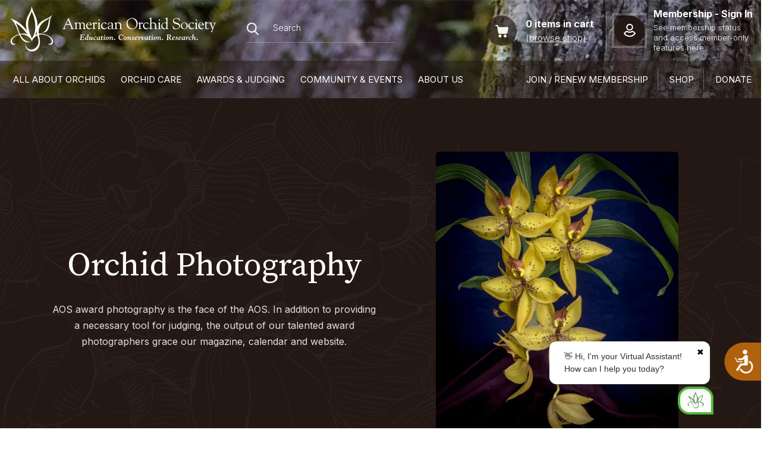

--- FILE ---
content_type: text/html; charset=utf-8
request_url: https://www.aos.org/awards-judging/orchid-photography
body_size: 54199
content:
<!DOCTYPE html><html><head><meta charSet="utf-8"/><title>Orchid Photography - American Orchid Society</title><meta name="description" content="AOS award photography is the face of the AOS."/><meta name="viewport" content="width=device-width, initial-scale=1"/><link href="[data-uri]" type="image/x-icon" rel="icon"/><meta name="thumbnail" content="https://images.prismic.io/aosweb/85934fca-ff6a-4f16-9e32-f9f28df251e8_article-img9.webp?auto=compress,format"/><meta name="robots" content="All"/><link rel="canonical" href="https://www.aos.orgawards-judging/orchid-photography"/><meta name="og:url" property="og:url" content="https://www.aos.orgawards-judging/orchid-photography"/><meta name="og:title" content="Orchid Photography - American Orchid Society"/><meta property="og:description" content="AOS award photography is the face of the AOS."/><meta property="og:image"/><link rel="preconnect" href="https://aosweb.cdn.prismic.io/api/v2"/><link rel="dns-prefetch" href="https://aosweb.cdn.prismic.io/api/v2"/><link rel="preload" as="image" imageSrcSet="https://images.prismic.io/aosweb/e9a633d7-4e25-4cea-9351-6f839d502668_header-bg.jpg?auto=compress%2Cformat&amp;fit=max&amp;w=640 640w, https://images.prismic.io/aosweb/e9a633d7-4e25-4cea-9351-6f839d502668_header-bg.jpg?auto=compress%2Cformat&amp;fit=max&amp;w=750 750w, https://images.prismic.io/aosweb/e9a633d7-4e25-4cea-9351-6f839d502668_header-bg.jpg?auto=compress%2Cformat&amp;fit=max&amp;w=828 828w, https://images.prismic.io/aosweb/e9a633d7-4e25-4cea-9351-6f839d502668_header-bg.jpg?auto=compress%2Cformat&amp;fit=max&amp;w=1080 1080w, https://images.prismic.io/aosweb/e9a633d7-4e25-4cea-9351-6f839d502668_header-bg.jpg?auto=compress%2Cformat&amp;fit=max&amp;w=1200 1200w, https://images.prismic.io/aosweb/e9a633d7-4e25-4cea-9351-6f839d502668_header-bg.jpg?auto=compress%2Cformat&amp;fit=max&amp;w=1920 1920w, https://images.prismic.io/aosweb/e9a633d7-4e25-4cea-9351-6f839d502668_header-bg.jpg?auto=compress%2Cformat&amp;fit=max&amp;w=2048 2048w, https://images.prismic.io/aosweb/e9a633d7-4e25-4cea-9351-6f839d502668_header-bg.jpg?auto=compress%2Cformat&amp;fit=max&amp;w=3840 3840w" imageSizes="100vw" fetchpriority="high"/><meta name="next-head-count" content="15"/><link rel="preload" href="/_next/static/media/84d2f9451c6748f7-s.p.woff2" as="font" type="font/woff2" crossorigin="anonymous" data-next-font="size-adjust"/><link rel="preload" href="/_next/static/media/dfe68a492bd805e4-s.p.woff2" as="font" type="font/woff2" crossorigin="anonymous" data-next-font="size-adjust"/><link rel="preload" href="/_next/static/media/e4af272ccee01ff0.p.woff2" as="font" type="font/woff2" crossorigin="anonymous" data-next-font=""/><script id="anti-flicker" data-nscript="beforeInteractive">(function() {
            var style = document.createElement('style');
            style.id = 'anti-flicker-style';
            style.innerHTML = '#siteWideBanner { display: none !important; }';
            document.head.appendChild(style);
          })();</script><script id="gtm-script" data-nscript="beforeInteractive">(function(w,d,s,l,i){
              w[l]=w[l]||[];
              w[l].push({'gtm.start': new Date().getTime(), event:'gtm.js'});
              var f=d.getElementsByTagName(s)[0],
                  j=d.createElement(s), dl=l!='dataLayer'?'&l='+l:'';
              j.async=true;
              j.src='https://www.googletagmanager.com/gtm.js?id='+i+dl;
              f.parentNode.insertBefore(j,f);
            })(window,document,'script','dataLayer','GTM-W5S7JSMZ');</script><link rel="preload" href="/_next/static/css/cd9ea02b5938b245.css" as="style"/><link rel="stylesheet" href="/_next/static/css/cd9ea02b5938b245.css" data-n-g=""/><link rel="preload" href="/_next/static/css/02409508432e1dfb.css" as="style"/><link rel="stylesheet" href="/_next/static/css/02409508432e1dfb.css"/><noscript data-n-css=""></noscript><script defer="" nomodule="" src="/_next/static/chunks/polyfills-42372ed130431b0a.js"></script><script defer="" src="/_next/static/chunks/6409.545844dab572ca28.js"></script><script defer="" src="/_next/static/chunks/3355-314417416eafe5df.js"></script><script defer="" src="/_next/static/chunks/8065-17d259dc321206be.js"></script><script defer="" src="/_next/static/chunks/4021-6784ee6d32c67dd3.js"></script><script defer="" src="/_next/static/chunks/6882.239c0c409c2775a3.js"></script><script defer="" src="/_next/static/chunks/5183-7ee21209dfe6bcf4.js"></script><script defer="" src="/_next/static/chunks/6313-05a3b7c0cbde3979.js"></script><script defer="" src="/_next/static/chunks/2955-02a63b04b22bae57.js"></script><script defer="" src="/_next/static/chunks/6175.cc04e74eddb073d7.js"></script><script defer="" src="/_next/static/chunks/4725.a31842db9847e159.js"></script><script defer="" src="/_next/static/chunks/3234.358d5fcf6c616f59.js"></script><script defer="" src="/_next/static/chunks/9984-02462550ba00155d.js"></script><script defer="" src="/_next/static/chunks/643.7a3d5940195bbd59.js"></script><script defer="" src="/_next/static/chunks/3211.48788b7daa12b73b.js"></script><script defer="" src="/_next/static/chunks/7110.101eacf5518d169a.js"></script><script defer="" src="/_next/static/chunks/3402.d28bd24a3fa0b1eb.js"></script><script defer="" src="/_next/static/chunks/4649.034d760fb14794f0.js"></script><script defer="" src="/_next/static/chunks/6194.c93a177aa198067f.js"></script><script defer="" src="/_next/static/chunks/1833.510b8df905e90b2a.js"></script><script defer="" src="/_next/static/chunks/5693.9aa7d07b532e44f1.js"></script><script defer="" src="/_next/static/chunks/2852872c.d235e4d7000b69d7.js"></script><script defer="" src="/_next/static/chunks/213.5868acab1e91679d.js"></script><script defer="" src="/_next/static/chunks/6975.b71d86fee2be3b9c.js"></script><script src="/_next/static/chunks/webpack-ff3d65881f613c33.js" defer=""></script><script src="/_next/static/chunks/framework-982b1cd1fa34c2e3.js" defer=""></script><script src="/_next/static/chunks/main-96fc53973c8b908d.js" defer=""></script><script src="/_next/static/chunks/pages/_app-801f4a7cc7254b31.js" defer=""></script><script src="/_next/static/chunks/9145-5e7224dc6a0c116e.js" defer=""></script><script src="/_next/static/chunks/9389-2510f9efc21873eb.js" defer=""></script><script src="/_next/static/chunks/6053-8ac67bf763e3fd76.js" defer=""></script><script src="/_next/static/chunks/4528-e581405b8ac173c2.js" defer=""></script><script src="/_next/static/chunks/1130-383f754d1bded77f.js" defer=""></script><script src="/_next/static/chunks/1171-2cf84989fda8434c.js" defer=""></script><script src="/_next/static/chunks/9097-3fec57adabe6e6eb.js" defer=""></script><script src="/_next/static/chunks/pages/%5B...uid%5D-dc72342c626a6afe.js" defer=""></script><script src="/_next/static/5rvzZOknJO4qbl1k01fqN/_buildManifest.js" defer=""></script><script src="/_next/static/5rvzZOknJO4qbl1k01fqN/_ssgManifest.js" defer=""></script><style id="__jsx-1391268489">:root{--font-inter:'__Inter_214d7f';--font-source-serif:'__source_serif_c523ff', '__source_serif_Fallback_c523ff'}</style><style data-styled="" data-styled-version="6.1.14">.fIaggb.header-nav{display:block;}/*!sc*/
.fIaggb.header-nav ul.menu{margin:0 -25px;padding:0;}/*!sc*/
@media (max-width:1679px){.fIaggb.header-nav ul.menu{margin:0 -15px;}}/*!sc*/
@media (max-width:1199px){.fIaggb.header-nav ul.menu{margin:0;}}/*!sc*/
.fIaggb.header-nav ul.menu>li.menu-item{display:inline-block;list-style:none;margin:-8px 10px;padding:8px 0;}/*!sc*/
@media (max-width:1679px){.fIaggb.header-nav ul.menu>li.menu-item{margin:-8px 5px;}}/*!sc*/
@media (max-width:1399px){.fIaggb.header-nav ul.menu>li.menu-item{margin:-8px 3px;}}/*!sc*/
@media (max-width:1199px){.fIaggb.header-nav ul.menu>li.menu-item{margin:0;border-bottom:1px solid rgba(255,255,255,0.1);display:block;list-style:none;padding:3px 0;position:relative;text-align:left;}}/*!sc*/
.fIaggb.header-nav ul.menu>li.menu-item>a{display:inline-block;padding:10px 15px;text-decoration:none;text-transform:uppercase;color:#fff;border-radius:3px;}/*!sc*/
@media (max-width:1679px){.fIaggb.header-nav ul.menu>li.menu-item>a{padding:10px;font-size:16px;}}/*!sc*/
@media (max-width:1399px){.fIaggb.header-nav ul.menu>li.menu-item>a{font-size:15px;}}/*!sc*/
@media (max-width:1199px){.fIaggb.header-nav ul.menu>li.menu-item>a{padding:5px;}}/*!sc*/
.fIaggb.header-nav ul.menu>li.menu-item>a:hover{background:rgba(35,24,19,0.9);color:var(--accentColorTertiary);}/*!sc*/
.fIaggb.header-nav ul.menu>li.menu-item.has-children{position:relative;}/*!sc*/
.fIaggb.header-nav ul.menu>li.menu-item.has-children:after{content:'';display:block;position:absolute;left:50%;bottom:0;width:0;height:0;margin-left:-5px;border-width:0 8px 14px 8px;border-color:transparent transparent var(--accentColorTertiary) transparent;border-style:solid;opacity:0;transition:opacity 0.2s ease;}/*!sc*/
.fIaggb.header-nav ul.menu>li.menu-item.has-children.active:after{opacity:1;}/*!sc*/
.fIaggb.header-nav ul.menu>li.menu-item:nth-child(4) .child-menu{width:335px;column-count:1;}/*!sc*/
data-styled.g3[id="sc-e3187519-0"]{content:"fIaggb,"}/*!sc*/
.bxbgJM{position:absolute;top:67px;left:0;z-index:25;width:700px;background-color:rgba(35,24,19,0.97);border-top:2px solid var(--accentColorTertiary);padding:30px 35px;column-count:2;column-gap:3em;column-rule:1px solid rgba(218,203,184,0.1);list-style:none;display:none;}/*!sc*/
@media (max-width:1679px){.bxbgJM{top:65px;width:650px;padding:25px 30px;}}/*!sc*/
@media (max-width:1399px){.bxbgJM{top:63px;width:515px;padding:20px 25px;}}/*!sc*/
.bxbgJM>li.menu-item{margin-bottom:3px;line-height:1;break-inside:avoid;}/*!sc*/
@media (max-width:1399px){.bxbgJM>li.menu-item{margin-bottom:2px;}}/*!sc*/
.bxbgJM>li.menu-item:first-child:last-child{width:100%;column-span:all;}/*!sc*/
.bxbgJM a{color:#fff;font-size:16px;font-weight:400;line-height:170%;padding:2px 5px;display:block;}/*!sc*/
@media (max-width:1399px){.bxbgJM a{font-size:15px;padding:1px 3px;}}/*!sc*/
.bxbgJM a:hover{background-color:rgba(218,203,184,0.1);text-decoration:none;}/*!sc*/
.bxbgJM.active{display:block;}/*!sc*/
.bxbgJM.childMenu-enter{opacity:0;}/*!sc*/
.bxbgJM.childMenu-enter-active{opacity:1;transition:opacity 200ms;}/*!sc*/
.bxbgJM.childMenu-exit{opacity:1;}/*!sc*/
.bxbgJM.childMenu-exit-active{opacity:0;transition:opacity 200ms;}/*!sc*/
.bxbgJM ul.grand-child-menu{padding:0;margin:5px 0;list-style:none;}/*!sc*/
.bxbgJM ul.grand-child-menu>li.menu-item{margin-bottom:3px;line-height:1;position:relative;padding-left:20px;}/*!sc*/
@media (max-width:1399px){.bxbgJM ul.grand-child-menu>li.menu-item{margin-bottom:2px;padding-left:15px;}}/*!sc*/
.bxbgJM ul.grand-child-menu>li.menu-item:before{content:'';width:7px;height:7px;border-radius:50%;background-color:#a5a2a1;position:absolute;left:5px;top:11px;}/*!sc*/
@media (max-width:1399px){.bxbgJM ul.grand-child-menu>li.menu-item:before{width:5px;height:5px;left:4px;}}/*!sc*/
.bxbgJM ul.grand-child-menu a{color:#a5a2a1;}/*!sc*/
.bxbgJM ul.grand-child-menu a:hover{color:#fff;}/*!sc*/
data-styled.g4[id="sc-e3187519-1"]{content:"bxbgJM,"}/*!sc*/
.inAYGl{display:flex;flex-wrap:wrap;margin-right:-25px;}/*!sc*/
@media (max-width:1679px){.inAYGl{margin-right:-20px;}}/*!sc*/
@media (max-width:1199px){.inAYGl{display:block;margin-right:0;}}/*!sc*/
.inAYGl .header-links__el{position:relative;margin:-8px 10px;padding:8px 0;}/*!sc*/
@media (max-width:1679px){.inAYGl .header-links__el{margin:-8px 5px;}}/*!sc*/
@media (max-width:1399px){.inAYGl .header-links__el{margin:-8px 3px;}}/*!sc*/
@media (max-width:1199px){.inAYGl .header-links__el{border-left:none;padding:0;margin:0;}}/*!sc*/
.inAYGl .header-links__el.has-children{position:relative;}/*!sc*/
.inAYGl .header-links__el.has-children:after{content:'';display:block;position:absolute;left:50%;bottom:0;width:0;height:0;margin-left:-5px;border-width:0 8px 14px 8px;border-color:transparent transparent var(--accentColorTertiary) transparent;border-style:solid;opacity:0;transition:opacity 0.2s ease;}/*!sc*/
.inAYGl .header-links__el.has-children.active:after{opacity:1;}/*!sc*/
.inAYGl .header-links__el:before{content:'';height:60%;top:20%;left:-11px;position:absolute;display:block;width:1px;background-color:rgba(220,205,186,0.4);}/*!sc*/
@media (max-width:1679px){.inAYGl .header-links__el:before{left:-5px;}}/*!sc*/
@media (max-width:1199px){.inAYGl .header-links__el:before{display:none;}}/*!sc*/
.inAYGl .header-links__el:first-child:before{display:none;}/*!sc*/
.inAYGl .header-links__el:last-child .link{border-bottom:none;}/*!sc*/
.inAYGl .header-links__el .link{padding:10px 20px;display:flex;align-items:center;text-transform:uppercase;text-decoration:none;color:#fff;border-radius:3px;}/*!sc*/
@media (max-width:1679px){.inAYGl .header-links__el .link{padding:10px 15px;font-size:16px;}}/*!sc*/
@media (max-width:1399px){.inAYGl .header-links__el .link{font-size:15px;}}/*!sc*/
@media (max-width:1199px){.inAYGl .header-links__el .link{width:100%;padding:12px 0;border-bottom:1px solid rgba(255,255,255,0.1);}}/*!sc*/
.inAYGl .header-links__el .link a{color:inherit;}/*!sc*/
@media (max-width:1399px){.inAYGl .header-links__el .link a{font-size:15px;}}/*!sc*/
.inAYGl .header-links__el .link img{flex-shrink:0;margin-right:14px;}/*!sc*/
@media (max-width:1765px){.inAYGl .header-links__el .link img{display:none;}}/*!sc*/
.inAYGl .header-links__el .link img path{transition:fill 0.3s ease;}/*!sc*/
.inAYGl .header-links__el .link:hover{color:var(--accentColorTertiary);background:rgba(35,24,19,0.9);}/*!sc*/
.inAYGl .header-links__el .link:hover svg path{fill:var(--accentColorTertiary);}/*!sc*/
data-styled.g5[id="sc-44c60033-0"]{content:"inAYGl,"}/*!sc*/
.jbDZwj{position:absolute;top:67px;left:0;z-index:25;width:335px;background-color:rgba(35,24,19,0.97);border-top:2px solid var(--accentColorTertiary);padding:30px 35px;column-count:1;column-gap:3em;column-rule:1px solid rgba(218,203,184,0.1);list-style:none;display:none;}/*!sc*/
@media (max-width:1679px){.jbDZwj{top:65px;padding:25px 30px;}}/*!sc*/
@media (max-width:1399px){.jbDZwj{top:63px;padding:20px 25px;}}/*!sc*/
.jbDZwj>li.menu-item{margin-bottom:3px;line-height:1;break-inside:avoid;}/*!sc*/
@media (max-width:1399px){.jbDZwj>li.menu-item{margin-bottom:2px;}}/*!sc*/
.jbDZwj>li.menu-item:first-child:last-child{width:100%;column-span:all;}/*!sc*/
.jbDZwj a{color:#fff;font-size:16px;font-weight:400;line-height:170%;padding:2px 5px;display:block;}/*!sc*/
@media (max-width:1399px){.jbDZwj a{font-size:15px;padding:1px 3px;}}/*!sc*/
.jbDZwj a:hover{background-color:rgba(218,203,184,0.1);text-decoration:none;}/*!sc*/
.jbDZwj.active{display:block;}/*!sc*/
.jbDZwj.childMenu-enter{opacity:0;}/*!sc*/
.jbDZwj.childMenu-enter-active{opacity:1;transition:opacity 200ms;}/*!sc*/
.jbDZwj.childMenu-exit{opacity:1;}/*!sc*/
.jbDZwj.childMenu-exit-active{opacity:0;transition:opacity 200ms;}/*!sc*/
data-styled.g6[id="sc-44c60033-1"]{content:"jbDZwj,"}/*!sc*/
.fiBPQL{display:block;background:rgba(35,24,19,0.5);padding:8px 0;position:relative;}/*!sc*/
@media (min-width:1200px){.fiBPQL{display:block!important;}}/*!sc*/
@media (max-width:1199px){.fiBPQL{position:absolute;top:99px;left:0;z-index:90;width:100%;background:rgba(35,24,19,1);padding:0;display:none!important;}.fiBPQL .col-md-12{flex:0 0 auto;width:100%;}.fiBPQL.active{display:block;}}/*!sc*/
@media (max-width:767px){.fiBPQL{top:75px;}}/*!sc*/
@media (max-width:480px){.fiBPQL{top:66px;}}/*!sc*/
.fiBPQL.navbar-enter{opacity:0;transform:translateY(20px);}/*!sc*/
.fiBPQL.navbar-enter-active{opacity:1;transform:translateY(0);transition:opacity 300ms,transform 300ms;}/*!sc*/
.fiBPQL.navbar-exit{opacity:1;}/*!sc*/
.fiBPQL.navbar-exit-active{opacity:0;transform:translateY(20px);transition:opacity 300ms,transform 300ms;}/*!sc*/
@media (max-width:1399px){.fiBPQL .container{max-width:100%;}}/*!sc*/
.fiBPQL .container .flex-nowrap{flex-wrap:no-wrap;}/*!sc*/
data-styled.g7[id="sc-9512f0e3-0"]{content:"fiBPQL,"}/*!sc*/
.kTcYW{display:block;padding:8px 0 0 0;margin-left:-13px;}/*!sc*/
@media (max-width:1399px){.kTcYW{padding:3px 0 0 0;}}/*!sc*/
@media (max-width:767px){.kTcYW{padding:2px 0 0 0;margin-left:-5px;}}/*!sc*/
.kTcYW img{display:block;}/*!sc*/
.kTcYW .logo-default{display:block;}/*!sc*/
@media (max-width:767px){.kTcYW .logo-default{display:none;}}/*!sc*/
.kTcYW .logo-mobile{display:none;}/*!sc*/
@media (max-width:767px){.kTcYW .logo-mobile{display:block;}}/*!sc*/
data-styled.g8[id="sc-c07d25d-0"]{content:"kTcYW,"}/*!sc*/
.bZqVwc .header-cart__i{display:flex;align-items:center;width:100%;text-decoration:none;transition:none;position:relative;}/*!sc*/
.bZqVwc .header-cart__icon{flex-shrink:0;width:51px;height:51px;margin-right:15px;display:flex;align-items:center;justify-content:center;background:rgba(35,24,19,0.7);border-radius:50%;position:relative;}/*!sc*/
@media (max-width:1199px){.bZqVwc .header-cart__icon{margin-right:0;}}/*!sc*/
@media (max-width:480px){.bZqVwc .header-cart__icon{width:45px;height:45px;background:transparent;}}/*!sc*/
.bZqVwc .header-cart__icon__items{display:none;width:18px;height:18px;line-height:18px;text-align:center;border-radius:50%;background-color:var(--accentColorTertiary);position:absolute;top:-2px;right:-2px;z-index:1;color:#000;font-size:11px;}/*!sc*/
@media (max-width:1199px){.bZqVwc .header-cart__icon__items{display:block;}}/*!sc*/
.bZqVwc .header-cart__data{color:#fff;display:flex;flex-direction:column;}/*!sc*/
@media (max-width:1199px){.bZqVwc .header-cart__data{display:none;}}/*!sc*/
.bZqVwc .header-cart__items{font-weight:700;font-size:18px;line-height:22px;color:white;margin-bottom:5px;}/*!sc*/
.bZqVwc .header-cart__items:hover{color:var(--accentColorTertiary);}/*!sc*/
@media (max-width:1679px){.bZqVwc .header-cart__items{font-size:16px;line-height:20px;}}/*!sc*/
.bZqVwc .header-cart__link{font-weight:300;font-size:16px;line-height:17px;}/*!sc*/
@media (max-width:1679px){.bZqVwc .header-cart__link{font-size:15px;}}/*!sc*/
.bZqVwc .header-cart__link .link-label{color:#fff;text-decoration:underline;}/*!sc*/
.bZqVwc .header-cart__link .link-label:hover{color:var(--accentColorTertiary);text-decoration:none;}/*!sc*/
data-styled.g9[id="sc-88437576-0"]{content:"bZqVwc,"}/*!sc*/
.eEgeQD .form-search .form-control{height:50px;background-color:transparent;background:none;border:none;border-bottom:1px solid rgba(220,205,186,0.4);color:#fff;font-size:14px;line-height:17px;font-weight:300;width:100%;padding-left:45px;}/*!sc*/
@media (min-width:1200px){.eEgeQD .form-search .form-control{box-shadow:none!important;}}/*!sc*/
@media (max-width:1199px){.eEgeQD .form-search .form-control{border-bottom:none;}}/*!sc*/
@media (max-width:480px){.eEgeQD .form-search .form-control{padding-left:40px;}}/*!sc*/
.eEgeQD .form-search .form-control.is-invalid:focus{border-color:#dc3545;}/*!sc*/
.eEgeQD .form-search .form-control::placeholder{color:#fff;}/*!sc*/
.eEgeQD .form-search .input-group .form-label{font-size:14px;position:absolute;margin:0!important;width:30px;top:0;left:0;background-color:transparent;line-height:50px;}/*!sc*/
.eEgeQD .form-search .form-submit{text-align:center;}/*!sc*/
@media (max-width:1679px){.eEgeQD .form-search .form-submit{margin-top:20px;}}/*!sc*/
@media (max-width:575px){.eEgeQD .form-search .form-submit{margin-top:15px;padding-top:25px;}}/*!sc*/
.eEgeQD .form-search .form-submit button{min-width:210px;}/*!sc*/
@media (max-width:575px){.eEgeQD .form-search .form-submit button{min-width:180px;}}/*!sc*/
@media (max-width:480px){.eEgeQD .form-search .form-submit button{min-width:160px;}}/*!sc*/
.eEgeQD.layout-2{background-color:#faf7f4;padding:50px 100px;border-radius:5px;margin-top:35px;display:flex;}/*!sc*/
@media (max-width:1679px){.eEgeQD.layout-2{padding:40px 50px 50px 50px;}}/*!sc*/
@media (max-width:1199px){.eEgeQD.layout-2{padding:30px 40px 40px 40px;}}/*!sc*/
@media (max-width:991px){.eEgeQD.layout-2{padding:20px 30px 30px 30px;}}/*!sc*/
@media (max-width:767px){.eEgeQD.layout-2{padding:20px;}}/*!sc*/
.eEgeQD.layout-2 .form-block__heading{margin-bottom:0;flex-shrink:0;margin-right:90px;margin-top:6px;text-align:left;}/*!sc*/
@media (max-width:1679px){.eEgeQD.layout-2 .form-block__heading{margin:0 0 30px 0;}}/*!sc*/
@media (max-width:1399px){.eEgeQD.layout-2 .form-block__heading{margin:0 0 25px 0;}}/*!sc*/
@media (max-width:1199px){.eEgeQD.layout-2 .form-block__heading{margin:0 0 20px 0;}}/*!sc*/
@media (max-width:767px){.eEgeQD.layout-2 .form-block__heading{margin:0 0 15px 0;}}/*!sc*/
.eEgeQD.layout-2 .form-block__heading h4{font-weight:700;}/*!sc*/
.eEgeQD.layout-2 .form-block__form{width:100%;}/*!sc*/
.eEgeQD.layout-2 .form-block__form .form-search{display:flex;}/*!sc*/
.eEgeQD.layout-2 .form-block__form .form-search .form-submit{margin-left:30px;}/*!sc*/
.eEgeQD.layout-2 .form-block__form .form-search .form-submit button{min-width:140px;padding:11px;}/*!sc*/
.eEgeQD.layout-2 .form-block__form .form-search .form-control,.eEgeQD.layout-2 .form-block__form .form-search .form-control input .form-select{background-color:#fff;border-color:rgba(218,203,184,0.45);}/*!sc*/
.eEgeQD.layout-2 .form-block__form .form-search .form-check-input{background-color:#fff;border-color:rgba(218,203,184,0.45);}/*!sc*/
data-styled.g10[id="sc-a900ef6d-0"]{content:"eEgeQD,"}/*!sc*/
.hTqVnk{position:absolute;background:rgba(35,24,19,1);width:100%;left:0;top:50px;padding:0;z-index:50;display:none;}/*!sc*/
@media (max-width:1199px){.hTqVnk{top:56px;}}/*!sc*/
.hTqVnk.searchbar-enter{opacity:0;}/*!sc*/
.hTqVnk.searchbar-enter-active{opacity:1;transition:opacity 300ms;}/*!sc*/
.hTqVnk.searchbar-exit{opacity:1;}/*!sc*/
.hTqVnk.searchbar-exit-active{opacity:0;transition:opacity 300ms;}/*!sc*/
.hTqVnk.active{display:block;}/*!sc*/
.hTqVnk .search-results__group__heading{background-color:#423630;padding:14px 20px;color:#fff;}/*!sc*/
@media (max-width:1679px){.hTqVnk .search-results__group__heading{padding:10px 15px;}}/*!sc*/
.hTqVnk .search-results__group__heading h5{color:#fff;margin-bottom:0;font-size:16px;line-height:24px;font-family:var(--font-inter);font-weight:600;}/*!sc*/
@media (max-width:1679px){.hTqVnk .search-results__group__heading h5{font-size:15px;line-height:20px;}}/*!sc*/
@media (max-width:480px){.hTqVnk .search-results__group__heading h5{font-size:14px;line-height:20px;}}/*!sc*/
.hTqVnk .search-results__group__body{background-color:rgba(35,24,19,96);padding:0 20px;}/*!sc*/
@media (max-width:1679px){.hTqVnk .search-results__group__body{padding:0 15px;}}/*!sc*/
.hTqVnk .search-results__group__body .results-list{margin:0;padding:0;}/*!sc*/
.hTqVnk .search-results__group__body .results-list__el{padding:20px 0;border-bottom:1px dashed #dccdba33;list-style:none;}/*!sc*/
@media (max-width:1679px){.hTqVnk .search-results__group__body .results-list__el{padding:15px 0;}}/*!sc*/
.hTqVnk .search-results__group__body .results-list__el:last-child{border-bottom:none;}/*!sc*/
.hTqVnk .search-results__group__body .results-list__el__i{display:flex;align-items:stretch;text-decoration:none;outline:none;}/*!sc*/
.hTqVnk .search-results__group__body .results-list__el__i:hover .text h6{color:var(--accentColorPrimary);}/*!sc*/
.hTqVnk .search-results__group__body .results-list__el .image{flex-shrink:0;width:90px;margin-right:20px;position:relative;background-color:#423630;}/*!sc*/
@media (max-width:1679px){.hTqVnk .search-results__group__body .results-list__el .image{display:none;}}/*!sc*/
@media (max-width:1199px){.hTqVnk .search-results__group__body .results-list__el .image{display:block;}}/*!sc*/
@media (max-width:480px){.hTqVnk .search-results__group__body .results-list__el .image{width:70px;margin-right:15px;}}/*!sc*/
.hTqVnk .search-results__group__body .results-list__el .image img{position:absolute;top:0;left:0;width:100%;height:100%;object-fit:cover;object-position:center;}/*!sc*/
.hTqVnk .search-results__group__body .results-list__el .text h6{color:#fff;margin-bottom:5px;font-weight:600;font-size:16px;line-height:27px;transition:color 0.2s ease;}/*!sc*/
@media (max-width:1679px){.hTqVnk .search-results__group__body .results-list__el .text h6{font-size:15px;line-height:24px;}}/*!sc*/
@media (max-width:480px){.hTqVnk .search-results__group__body .results-list__el .text h6{font-size:14px;line-height:22px;}}/*!sc*/
.hTqVnk .search-results__group__body .results-list__el .text p{color:#e5e2e0;font-size:15px;line-height:24px;font-weight:300;}/*!sc*/
@media (max-width:1679px){.hTqVnk .search-results__group__body .results-list__el .text p{font-size:14px;line-height:22px;}}/*!sc*/
@media (max-width:480px){.hTqVnk .search-results__group__body .results-list__el .text p{font-size:13px;line-height:18px;}}/*!sc*/
.hTqVnk .search-results__footer .all-results-btn{display:flex;align-items:center;text-decoration:none;outline:none;color:var(--titleColor);background-color:var(--accentColorTertiary);padding:11px 20px;}/*!sc*/
@media (max-width:1679px){.hTqVnk .search-results__footer .all-results-btn{padding:10px 15px;}}/*!sc*/
.hTqVnk .search-results__footer .all-results-btn:hover{color:var(--accentColorPrimary);}/*!sc*/
.hTqVnk .search-results__footer .all-results-btn .icon{flex-shrink:0;margin-right:15px;}/*!sc*/
.hTqVnk .search-results__footer .all-results-btn .text{font-size:16px;line-height:24px;font-weight:700;}/*!sc*/
@media (max-width:1679px){.hTqVnk .search-results__footer .all-results-btn .text{font-size:15px;line-height:20px;}}/*!sc*/
@media (max-width:480px){.hTqVnk .search-results__footer .all-results-btn .text{font-size:14px;line-height:20px;}}/*!sc*/
data-styled.g12[id="sc-ac671070-0"]{content:"hTqVnk,"}/*!sc*/
.ivQScG{display:none;}/*!sc*/
@media (max-width:1199px){.ivQScG{display:block;}}/*!sc*/
.ivQScG .icon{width:51px;height:51px;display:flex;align-items:center;justify-content:center;background:rgba(35,24,19,0.7);border-radius:50%;position:relative;cursor:pointer;}/*!sc*/
.ivQScG .icon svg{flex-shrink:0;}/*!sc*/
@media (max-width:480px){.ivQScG .icon{width:35px;height:45px;background:transparent;}}/*!sc*/
data-styled.g13[id="sc-a13a3a4b-0"]{content:"ivQScG,"}/*!sc*/
.gcEcGB{padding:10px;width:51px;height:51px;display:none;align-items:center;justify-content:center;background:rgba(35,24,19,0.7);border-radius:50%;position:relative;}/*!sc*/
@media (max-width:1199px){.gcEcGB{margin:5px;margin-right:0;display:flex;}}/*!sc*/
@media (max-width:480px){.gcEcGB{width:auto;height:45px;background:transparent;padding:7px 0;}}/*!sc*/
.gcEcGB .tcon{-webkit-appearance:none;-moz-appearance:none;appearance:none;border:none;cursor:pointer;display:-webkit-flex;display:-ms-flexbox;display:flex;-webkit-justify-content:center;-ms-flex-pack:center;justify-content:center;-webkit-align-items:center;-ms-flex-align:center;align-items:center;height:30px;transition:0.3s;-webkit-user-select:none;-moz-user-select:none;-ms-user-select:none;user-select:none;width:00px;background:transparent;outline:none;-webkit-tap-highlight-color:transparent;-webkit-tap-highlight-color:transparent;}/*!sc*/
.gcEcGB .tcon>*{display:block;}/*!sc*/
.gcEcGB .tcon:hover,.gcEcGB .tcon:focus{outline:none;}/*!sc*/
.gcEcGB .tcon::-moz-focus-inner{border:0;}/*!sc*/
.gcEcGB .tcon-menu__lines{display:inline-block;height:2px;width:30px;transition:0.3s;background:#fff;position:relative;}/*!sc*/
.gcEcGB .tcon-menu__lines::before,.gcEcGB .tcon-menu__lines::after{display:inline-block;height:2px;width:30px;transition:0.3s;background:#fff;content:'';position:absolute;left:0;-webkit-transform-origin:2.85714px center;transform-origin:2.85714px center;width:100%;}/*!sc*/
.gcEcGB .tcon-menu__lines::before{top:7px;}/*!sc*/
.gcEcGB .tcon-menu__lines::after{top:-7px;}/*!sc*/
.gcEcGB .tcon-transform .tcon-menu__lines{-webkit-transform:scale3d(0.8,0.8,0.8);transform:scale3d(0.8,0.8,0.8);}/*!sc*/
.gcEcGB .tcon-menu--xbutterfly{width:auto;}/*!sc*/
.gcEcGB .tcon-menu--xbutterfly .tcon-menu__lines::before,.gcEcGB .tcon-menu--xbutterfly .tcon-menu__lines::after{-webkit-transform-origin:50% 50%;transform-origin:50% 50%;transition:top 0.3s 0.6s ease,-webkit-transform 0.3s ease;transition:top 0.3s 0.6s ease,transform 0.3s ease;}/*!sc*/
.gcEcGB .tcon-menu--xbutterfly.tcon-transform .tcon-menu__lines{background:transparent;}/*!sc*/
.gcEcGB .tcon-menu--xbutterfly.tcon-transform .tcon-menu__lines::before,.gcEcGB .tcon-menu--xbutterfly.tcon-transform .tcon-menu__lines::after{top:0;transition:top 0.3s ease,-webkit-transform 0.3s 0.5s ease;transition:top 0.3s ease,transform 0.3s 0.5s ease;width:30px;}/*!sc*/
.gcEcGB .tcon-menu--xbutterfly.tcon-transform .tcon-menu__lines::before{-webkit-transform:rotate3d(0,0,1,45deg);transform:rotate3d(0,0,1,45deg);}/*!sc*/
.gcEcGB .tcon-menu--xbutterfly.tcon-transform .tcon-menu__lines::after{-webkit-transform:rotate3d(0,0,1,-45deg);transform:rotate3d(0,0,1,-45deg);}/*!sc*/
.gcEcGB .tcon-visuallyhidden{border:0;clip:rect(0 0 0 0);height:1px;margin:-1px;overflow:hidden;padding:0;position:absolute;width:1px;}/*!sc*/
.gcEcGB .tcon-visuallyhidden:active,.gcEcGB .tcon-visuallyhidden:focus{clip:auto;height:auto;margin:0;overflow:visible;position:static;width:auto;}/*!sc*/
data-styled.g14[id="sc-81ccbcf3-0"]{content:"gcEcGB,"}/*!sc*/
.foomPQ{max-width:395px;padding:20px;transition:background-color 0.3s ease;}/*!sc*/
@media (max-width:1679px){.foomPQ{max-width:350px;}}/*!sc*/
@media (max-width:1399px){.foomPQ{max-width:260px;padding:13px;}}/*!sc*/
@media (max-width:1199px){.foomPQ{max-width:100%;padding:5px;}}/*!sc*/
@media (max-width:767px){.foomPQ{padding:0 5px;}}/*!sc*/
@media (min-width:1200px){.foomPQ.active{background-color:var(--accentColorSecondary);}}/*!sc*/
.foomPQ .header-user__i{display:flex;align-items:center;width:100%;text-decoration:none;transition:none;}/*!sc*/
.foomPQ .header-user__i:hover .link-label{color:var(--accentColorTertiary);}/*!sc*/
.foomPQ .header-user__photo{flex-shrink:0;margin-right:25px;}/*!sc*/
@media (max-width:1679px){.foomPQ .header-user__photo{margin-right:20px;}}/*!sc*/
@media (max-width:1399px){.foomPQ .header-user__photo{margin-right:15px;}}/*!sc*/
@media (max-width:1199px){.foomPQ .header-user__photo{margin-right:0;}}/*!sc*/
.foomPQ .header-user__photo img{width:55px;height:55px;max-width:100%;display:block;border-radius:50%;border:4px solid transparent;background-color:rgba(218,203,184,0.3);}/*!sc*/
@media (max-width:1199px){.foomPQ .header-user__photo img{width:49px;height:49px;}}/*!sc*/
@media (max-width:480px){.foomPQ .header-user__photo img{width:44px;height:44px;}}/*!sc*/
.foomPQ .header-user__photo .photo-placeholder{width:51px;height:51px;outline:4px solid rgba(218,203,184,0.3);border-radius:50%;display:flex;align-items:center;justify-content:center;background-color:var(--accentColorSecondary);transition:background-color 0.3s ease;}/*!sc*/
@media (max-width:1199px){.foomPQ .header-user__photo .photo-placeholder{width:46px;height:46px;}}/*!sc*/
@media (max-width:480px){.foomPQ .header-user__photo .photo-placeholder{width:40px;height:40px;}}/*!sc*/
.foomPQ .header-user__photo .photo-placeholder--logged-in{background-color:var(--accentColorTertiary);}/*!sc*/
.foomPQ .header-user__photo .photo-placeholder--logged-in svg path{stroke:var(--accentColorSecondary);fill:var(--accentColorSecondary);}/*!sc*/
.foomPQ .header-user__data{color:#fff;min-width:280px;}/*!sc*/
@media (max-width:1399px){.foomPQ .header-user__data{min-width:0;}}/*!sc*/
@media (max-width:1199px){.foomPQ .header-user__data{display:none;}}/*!sc*/
.foomPQ .header-user__name{font-weight:700;font-size:18px;line-height:22px;margin:0 0 5px 0;color:#fff;width:100%;}/*!sc*/
@media (max-width:1679px){.foomPQ .header-user__name{font-size:16px;line-height:20px;}}/*!sc*/
.foomPQ .header-user__info{font-weight:300;font-size:14px;line-height:17px;}/*!sc*/
@media (max-width:1679px){.foomPQ .header-user__info{font-size:13px;}}/*!sc*/
.foomPQ .header-user__info .link-label{color:#fff;}/*!sc*/
data-styled.g15[id="sc-356421b8-0"]{content:"foomPQ,"}/*!sc*/
.eltYek{position:relative;margin-left:20px;}/*!sc*/
@media (max-width:1399px){.eltYek{margin-left:0;}}/*!sc*/
@media (max-width:1199px){.eltYek{margin:5px;position:static;}}/*!sc*/
@media (max-width:480px){.eltYek{margin:0 0 0 10px;}}/*!sc*/
data-styled.g17[id="sc-9be880d5-0"]{content:"eltYek,"}/*!sc*/
.ehmKXW{display:block;width:100%;}/*!sc*/
.ehmKXW ul{margin:0;padding:0;text-align:right;}/*!sc*/
@media (max-width:1199px){.ehmKXW ul{text-align:center;margin-bottom:15px;}}/*!sc*/
@media (max-width:575px){.ehmKXW ul{margin-bottom:10px;}}/*!sc*/
.ehmKXW ul li{display:inline-block;list-style:none;margin:0 23px;}/*!sc*/
@media (max-width:1199px){.ehmKXW ul li{margin:0 20px;font-size:15px;}}/*!sc*/
@media (max-width:767px){.ehmKXW ul li{margin:0 15px;}}/*!sc*/
@media (max-width:575px){.ehmKXW ul li{font-size:14px;}}/*!sc*/
.ehmKXW ul li:last-child{margin-right:0;}/*!sc*/
.ehmKXW ul li a{font-size:16px;font-weight:300;text-decoration:none;color:#fff;}/*!sc*/
.ehmKXW ul li a:hover{text-decoration:underline;color:#fff;}/*!sc*/
data-styled.g18[id="sc-89ccee8a-0"]{content:"ehmKXW,"}/*!sc*/
.kmlWqP{display:block;width:100%;background-color:var(--darkBgPrimary);padding:15px 0;color:#fff;}/*!sc*/
@media (max-width:1199px){.kmlWqP{padding:25px 0;}}/*!sc*/
.kmlWqP .page-footer{justify-content:space-between;align-items:center;}/*!sc*/
@media (max-width:1199px){.kmlWqP .page-footer{display:block;}}/*!sc*/
.kmlWqP .page-footer__copyright{color:#a5a2a1;font-style:normal;font-weight:400;font-size:16px;}/*!sc*/
@media (max-width:1399px){.kmlWqP .page-footer__copyright{width:400px;}}/*!sc*/
@media (max-width:1199px){.kmlWqP .page-footer__copyright{font-size:15px;width:100%;text-align:center;}}/*!sc*/
@media (max-width:575px){.kmlWqP .page-footer__copyright{font-size:14px;}}/*!sc*/
.kmlWqP .page-footer__copyright p{margin-bottom:0;}/*!sc*/
@media (max-width:1199px){.kmlWqP .page-footer__logo{margin-bottom:10px;}}/*!sc*/
.kmlWqP .page-footer__logo__i{display:flex;align-items:center;justify-content:center;}/*!sc*/
.kmlWqP .page-footer__logo__i:hover img{filter:grayscale(0);}/*!sc*/
.kmlWqP .page-footer__logo__i:hover span.label{color:#00f1a9;}/*!sc*/
.kmlWqP .page-footer__logo span.label{margin-bottom:0;color:#a5a2a1;font-size:14px;transition:color 0.3s ease;}/*!sc*/
@media (max-width:480px){.kmlWqP .page-footer__logo span.label{font-size:13px;}}/*!sc*/
.kmlWqP .page-footer__logo img{flex-shrink:0;display:inline-block;margin-left:13px;transition:filter 0.3s ease;filter:grayscale(1);}/*!sc*/
@media (max-width:480px){.kmlWqP .page-footer__logo img{margin-left:10px;}}/*!sc*/
@media (max-width:1199px){.kmlWqP .page-footer__nav{width:100%;}}/*!sc*/
data-styled.g19[id="sc-5aa9aa7f-0"]{content:"kmlWqP,"}/*!sc*/
.jFiOcW h6.title{color:#fff;margin-bottom:5px;}/*!sc*/
.jFiOcW .text{margin-top:20px;color:#a5a2a1;line-height:170%;font-size:16px;}/*!sc*/
@media (max-width:1199px){.jFiOcW .text{font-size:15px;}}/*!sc*/
@media (max-width:575px){.jFiOcW .text{font-size:14px;}}/*!sc*/
.jFiOcW .text b,.jFiOcW .text strong{font-weight:400;color:#fff;}/*!sc*/
.jFiOcW .text a{color:#a5a2a1;text-decoration:underline;}/*!sc*/
.jFiOcW .text a:hover{color:#fff;text-decoration:none;}/*!sc*/
.jFiOcW .text p{margin-bottom:15px;}/*!sc*/
@media (max-width:991px){.jFiOcW .text p{margin-bottom:10px;}}/*!sc*/
.jFiOcW .text p:last-child{margin-bottom:0;}/*!sc*/
.jFiOcW .text .icon{-webkit-transform:scaleX(-1);transform:scaleX(-1);margin-right:15px;}/*!sc*/
@media (max-width:480px){.jFiOcW .col-6{width:100%;}}/*!sc*/
data-styled.g20[id="sc-e31e7a6a-0"]{content:"jFiOcW,"}/*!sc*/
.dffeYJ .title{color:#fff;font-size:16px;margin-bottom:20px;}/*!sc*/
@media (max-width:1199px){.dffeYJ .title{font-size:15px;}}/*!sc*/
@media (max-width:575px){.dffeYJ .title{font-size:14px;margin-bottom:15px;}}/*!sc*/
.dffeYJ .social-links{display:flex;flex-wrap:wrap;margin:-6px;}/*!sc*/
.dffeYJ .social-link{width:48px;height:48px;margin:6px;border-radius:50%;display:flex;align-items:center;justify-content:center;color:#fff;}/*!sc*/
data-styled.g21[id="sc-a6943e14-0"]{content:"dffeYJ,"}/*!sc*/
@media (max-width:1399px){.NYKQB .fc-links__col{width:33.33%;flex:0 0 auto;}}/*!sc*/
@media (max-width:991px){.NYKQB .fc-links__col{width:50%;}}/*!sc*/
@media (max-width:480px){.NYKQB .fc-links__col{width:100%;}}/*!sc*/
@media (max-width:1399px){.NYKQB .fc-links__col:nth-child(1),.NYKQB .fc-links__col:nth-child(2),.NYKQB .fc-links__col:nth-child(3){margin-bottom:40px;}}/*!sc*/
@media (max-width:767px){.NYKQB .fc-links__col:nth-child(1),.NYKQB .fc-links__col:nth-child(2),.NYKQB .fc-links__col:nth-child(3){margin-bottom:35px;}}/*!sc*/
@media (max-width:480px){.NYKQB .fc-links__col:nth-child(1),.NYKQB .fc-links__col:nth-child(2),.NYKQB .fc-links__col:nth-child(3){margin-bottom:30px;}}/*!sc*/
@media (max-width:991px){.NYKQB .fc-links__col:nth-child(4){order:5;width:100%;}}/*!sc*/
@media (max-width:991px){.NYKQB .fc-links__col:nth-child(5){margin-bottom:40px;}}/*!sc*/
@media (max-width:767px){.NYKQB .fc-links__col:nth-child(5){margin-bottom:35px;}}/*!sc*/
@media (max-width:480px){.NYKQB .fc-links__col:nth-child(5){margin-bottom:30px;}}/*!sc*/
data-styled.g22[id="sc-5a1bf78c-0"]{content:"NYKQB,"}/*!sc*/
.ggNMuL h6{color:#fff;text-transform:uppercase;margin-bottom:25px;}/*!sc*/
@media (max-width:991px){.ggNMuL h6{margin-bottom:20px;}}/*!sc*/
.ggNMuL h6 a{color:#fff;}/*!sc*/
.ggNMuL h6 a:hover{text-decoration:underline;}/*!sc*/
.ggNMuL ul.menu{margin:0;padding:0;}/*!sc*/
.ggNMuL ul.menu li.menu__item{margin-bottom:9px;font-size:20px;line-height:1;}/*!sc*/
@media (max-width:1199px){.ggNMuL ul.menu li.menu__item{margin-bottom:7px;}}/*!sc*/
@media (max-width:991px){.ggNMuL ul.menu li.menu__item{margin-bottom:6px;}}/*!sc*/
.ggNMuL ul.menu li.menu__item a{font-size:16px;line-height:150%;color:#fff;font-weight:300;}/*!sc*/
@media (max-width:1199px){.ggNMuL ul.menu li.menu__item a{font-size:15px;}}/*!sc*/
@media (max-width:575px){.ggNMuL ul.menu li.menu__item a{font-size:14px;}}/*!sc*/
.ggNMuL ul.menu li.menu__item a:hover{color:#fff;text-decoration:underline;}/*!sc*/
.ggNMuL ul.menu li.menu__item:last-child{margin-bottom:0;}/*!sc*/
.ggNMuL ul.menu li.menu__item:last-child ul.child-menu{margin-bottom:0;}/*!sc*/
.ggNMuL ul.menu{margin:0;padding:0;}/*!sc*/
.ggNMuL ul.menu >li.menu__item{list-style:none;}/*!sc*/
.ggNMuL ul.menu >li.menu__item >a{color:#fff;}/*!sc*/
.ggNMuL ul.child-menu{margin:15px 0 17px 20px;padding:0;}/*!sc*/
@media (max-width:991px){.ggNMuL ul.child-menu{margin:15px 0 15px 20px;}}/*!sc*/
@media (max-width:480px){.ggNMuL ul.child-menu{margin:10px 0 15px 20px;}}/*!sc*/
.ggNMuL ul.child-menu >li.menu__item{color:#a5a2a1;list-style:disc;}/*!sc*/
.ggNMuL ul.child-menu >li.menu__item >a{color:#a5a2a1;}/*!sc*/
.ggNMuL ul.grand-child-menu{margin:15px 0 17px 15px;padding:0;}/*!sc*/
@media (max-width:991px){.ggNMuL ul.grand-child-menu{margin:15px 0 15px 15px;}}/*!sc*/
@media (max-width:480px){.ggNMuL ul.grand-child-menu{margin:10px 0 15px 15px;}}/*!sc*/
.ggNMuL ul.grand-child-menu >li.menu__item{color:#a5a2a1;list-style:circle;}/*!sc*/
.ggNMuL ul.grand-child-menu >li.menu__item >a{color:#a5a2a1;}/*!sc*/
.ggNMuL .follow-us{margin-bottom:30px;}/*!sc*/
@media (max-width:575px){.ggNMuL .follow-us{margin-bottom:20px;}}/*!sc*/
.ggNMuL .contact-us{margin-top:35px;}/*!sc*/
@media (max-width:575px){.ggNMuL .contact-us{margin-top:25px;}}/*!sc*/
data-styled.g23[id="sc-5a1bf78c-1"]{content:"ggNMuL,"}/*!sc*/
.cfeDMq{display:block;width:100%;background-color:var(--darkBgSecondary);padding:75px 0;color:#fff;}/*!sc*/
@media (max-width:1199px){.cfeDMq{display:none;}}/*!sc*/
@media (max-width:991px){.cfeDMq{padding:70px 0;}}/*!sc*/
@media (max-width:767px){.cfeDMq{padding:60px 0;display:none;}}/*!sc*/
@media (max-width:575px){.cfeDMq{padding:50px 0;}}/*!sc*/
@media (max-width:480px){.cfeDMq{padding:40px 0;}}/*!sc*/
data-styled.g24[id="sc-ac75fe0d-0"]{content:"cfeDMq,"}/*!sc*/
.jLltVh{background-color:#f4f4f3;padding:19px 0;}/*!sc*/
@media (max-width:575px){.jLltVh{padding:15px 0;}}/*!sc*/
@media (max-width:480px){.jLltVh{padding:10px 0;}}/*!sc*/
.jLltVh .breadcrumb{margin:0;margin-left:-0.5rem;}/*!sc*/
.jLltVh .breadcrumb-item{font-size:16px;text-transform:capitalize;padding-left:var(--bs-breadcrumb-item-padding-x);}/*!sc*/
@media (max-width:575px){.jLltVh .breadcrumb-item{font-size:15px;}}/*!sc*/
@media (max-width:480px){.jLltVh .breadcrumb-item{font-size:14px;}}/*!sc*/
.jLltVh .breadcrumb-item a{color:var(--accentColorSecondary);}/*!sc*/
.jLltVh .breadcrumb-item a:hover{color:var(--accentColorPrimary);}/*!sc*/
.jLltVh .breadcrumb-item.active{color:var(--textColor);}/*!sc*/
data-styled.g25[id="sc-3f6eca3c-0"]{content:"jLltVh,"}/*!sc*/
.kLPTqj{position:relative;position:relative;width:355px;}/*!sc*/
@media (max-width:1679px){.kLPTqj{width:265px;}}/*!sc*/
@media (max-width:1399px){.kLPTqj{width:250px;}}/*!sc*/
@media (min-width:1200px){.kLPTqj{display:block!important;}}/*!sc*/
@media (max-width:1199px){.kLPTqj{position:absolute;background:rgba(35,24,19,1);width:100%;left:0;top:99px;padding:3px 20px;display:none;}.kLPTqj.searchbar-enter{opacity:0;}.kLPTqj.searchbar-enter-active{opacity:1;transition:opacity 300ms;}.kLPTqj.searchbar-exit{opacity:1;}.kLPTqj.searchbar-exit-active{opacity:0;transition:opacity 300ms;}.kLPTqj.active{display:block;}}/*!sc*/
@media (max-width:767px){.kLPTqj{top:75px;}}/*!sc*/
@media (max-width:480px){.kLPTqj{top:66px;}}/*!sc*/
data-styled.g34[id="sc-3b255ad0-0"]{content:"kLPTqj,"}/*!sc*/
.ftEUmp{position:absolute;bottom:10px;right:20px;}/*!sc*/
@media (max-width:1199px){.ftEUmp{bottom:15px;}}/*!sc*/
data-styled.g35[id="sc-3b255ad0-1"]{content:"ftEUmp,"}/*!sc*/
.dVUujp{display:block;padding:7px 0;position:relative;}/*!sc*/
@media (max-width:1399px){.dVUujp{padding:0;}.dVUujp .container{max-width:100%;}}/*!sc*/
@media (max-width:767px){.dVUujp{padding:7px 0;}}/*!sc*/
@media (max-width:480px){.dVUujp{padding:7px 0;}}/*!sc*/
.dVUujp .page-heading__left{display:flex;align-items:center;justify-content:space-between;}/*!sc*/
.dVUujp .page-heading__left .header-search{margin-left:140px;margin-bottom:9px;position:relative;}/*!sc*/
@media (max-width:1679px){.dVUujp .page-heading__left .header-search{margin-left:40px;}}/*!sc*/
@media (max-width:1199px){.dVUujp .page-heading__left .header-search{margin:0;position:absolute;}}/*!sc*/
.dVUujp .page-heading__right{padding:0;display:flex;align-items:center;justify-content:space-between;}/*!sc*/
.dVUujp .page-heading__right .header-cart{padding:10px 0;padding-right:44px;border-right:1px solid rgba(220,205,186,0.5);}/*!sc*/
@media (max-width:1679px){.dVUujp .page-heading__right .header-cart{padding-right:35px;}}/*!sc*/
@media (max-width:1399px){.dVUujp .page-heading__right .header-cart{padding:5px 0;padding-right:30px;}}/*!sc*/
@media (max-width:1399px){.dVUujp .page-heading__right .header-cart{padding-right:20px;}}/*!sc*/
@media (max-width:1199px){.dVUujp .page-heading__right .header-cart{margin:5px;padding:0;border-right:none;}}/*!sc*/
@media (max-width:480px){.dVUujp .page-heading__right .header-cart{margin:0;}}/*!sc*/
@media (max-width:1199px){.dVUujp .page-heading__right .header-search-button{margin:5px;padding:0;}}/*!sc*/
@media (max-width:480px){.dVUujp .page-heading__right .header-search-button{margin:0;}}/*!sc*/
@media (max-width:1199px){.dVUujp .page-heading__right .header-nav-toggle{margin:5px;margin-right:0;}}/*!sc*/
@media (max-width:480px){.dVUujp .page-heading__right .header-nav-toggle{margin:0 0 0 15px;}}/*!sc*/
@media (max-width:399px){.dVUujp .page-heading__right .header-nav-toggle{margin:0 0 0 10px;}}/*!sc*/
data-styled.g36[id="sc-5052715e-0"]{content:"dVUujp,"}/*!sc*/
.gzYHzm.page-header{display:block;position:relative;top:0;left:0;width:100%;z-index:90;}/*!sc*/
@media (max-width:1199px){.gzYHzm.page-header{background:rgba(35,24,19,0.5);}}/*!sc*/
.gzYHzm.page-header--floating{position:absolute;}/*!sc*/
@media (max-width:1199px){.gzYHzm.page-header--floating{position:fixed;}}/*!sc*/
.gzYHzm .page-header__bg{position:absolute;top:0;left:0;width:100%;height:100%;background-color:var(--darkBgSecondary);}/*!sc*/
.gzYHzm .page-header__bg img{width:100%;height:100%;object-fit:cover;object-position:center;}/*!sc*/
data-styled.g37[id="sc-5efa064b-0"]{content:"gzYHzm,"}/*!sc*/
.fQHjkK .page-section__background{background-color:#fff;}/*!sc*/
.fQHjkK.page-section.main-bg .page-section__background{background-color:var(--whiteBgPrimary);}/*!sc*/
.fQHjkK.section-container .text ul,.fQHjkK.section-container .text ol{margin-bottom:25px;}/*!sc*/
@media (max-width:1199px){.fQHjkK.section-container .text ul,.fQHjkK.section-container .text ol{margin-bottom:20px;}}/*!sc*/
@media (max-width:575px){.fQHjkK.section-container .text ul,.fQHjkK.section-container .text ol{margin-bottom:15px;}}/*!sc*/
.fQHjkK.section-container .text ul:last-child,.fQHjkK.section-container .text ol:last-child{margin-bottom:0;}/*!sc*/
.fQHjkK.section-container .text ul li,.fQHjkK.section-container .text ol li{margin-bottom:15px;}/*!sc*/
.fQHjkK.section-container .text ul li::marker,.fQHjkK.section-container .text ol li::marker{font-weight:bold!important;color:var(--titleColor);}/*!sc*/
.fQHjkK.section-container .text ul li>ol,.fQHjkK.section-container .text ol li>ol,.fQHjkK.section-container .text ul li>ul,.fQHjkK.section-container .text ol li>ul{margin-top:15px;}/*!sc*/
.fQHjkK.section-container .cta{text-align:center;}/*!sc*/
.fQHjkK.section-container .cta .button{min-width:200px;}/*!sc*/
@media (max-width:480px){.fQHjkK.section-container .cta .button{min-width:0;}}/*!sc*/
data-styled.g38[id="sc-fdc66ed3-0"]{content:"fQHjkK,"}/*!sc*/
.jBQQGO.backTop{position:fixed;bottom:18px;right:18px;z-index:150;font-size:25px;cursor:pointer;width:50px;color:#fff;height:50px;line-height:50px;text-align:center;background:var(--accentColorTertiary);display:none;-webkit-transition:all 0.3s ease;-moz-transition:all 0.3s ease;-o-transition:all 0.3s ease;transition:all 0.3s ease;}/*!sc*/
@media (max-width:575px){.jBQQGO.backTop{width:40px;height:40px;line-height:40px;}}/*!sc*/
.jBQQGO.backTop.up.active{display:block;opacity:0.8;}/*!sc*/
.jBQQGO.backTop.up.active:hover{opacity:1;}/*!sc*/
.jBQQGO.backTop svg{margin-bottom:5px;}/*!sc*/
@media (max-width:575px){.jBQQGO.backTop svg{width:20px;height:20px;}}/*!sc*/
data-styled.g41[id="sc-cb5fd1ff-0"]{content:"jBQQGO,"}/*!sc*/
.iYyCfj.drawer-menu{display:block;}/*!sc*/
.iYyCfj.drawer-menu ul.menu{padding:0;margin:0;}/*!sc*/
.iYyCfj.drawer-menu ul.menu>li.menu-item{margin:0;border-bottom:1px solid rgba(255,255,255,0.1);display:block;list-style:none;padding:12px 0;padding-right:10px;position:relative;text-align:left;}/*!sc*/
.iYyCfj.drawer-menu ul.menu>li.menu-item.has-child{position:relative;}/*!sc*/
.iYyCfj.drawer-menu ul.menu>li.menu-item.has-child:after{content:'';position:absolute;width:7px;height:12px;right:0;top:50%;margin-top:-6px;background-image:url([data-uri]);}/*!sc*/
.iYyCfj.drawer-menu ul.menu>li.menu-item>a{display:inline-block;padding:0;text-decoration:none;text-transform:uppercase;color:#fff;border-radius:3px;font-size:15px;}/*!sc*/
.iYyCfj.drawer-menu ul.menu>li.menu-item>a:hover{background:rgba(35,24,19,0.9);color:var(--accentColorTertiary);}/*!sc*/
data-styled.g42[id="sc-f93a1447-0"]{content:"iYyCfj,"}/*!sc*/
.jgSbjR ul.menu{margin:0;padding:0;}/*!sc*/
.jgSbjR ul.menu>li.menu-item{margin:0;border-bottom:1px solid rgba(255,255,255,0.1);display:block;list-style:none;padding:12px 0;padding-right:25px;position:relative;text-align:left;}/*!sc*/
.jgSbjR ul.menu>li.menu-item:last-child{border-bottom:none;}/*!sc*/
.jgSbjR ul.menu>li.menu-item.has-child{position:relative;}/*!sc*/
.jgSbjR ul.menu>li.menu-item.has-child:after{content:'';position:absolute;width:13px;height:13px;right:0;top:18px;background-image:url([data-uri]);background-position:center;background-repeat:no-repeat;}/*!sc*/
.jgSbjR ul.menu>li.menu-item.has-child.item-active:after{background-image:url([data-uri]);}/*!sc*/
.jgSbjR ul.menu>li.menu-item>a{display:inline-block;padding:0;text-decoration:none;font-size:16px;color:#fff;font-weight:300;}/*!sc*/
.jgSbjR ul.menu>li.menu-item>a:hover{background:rgba(35,24,19,0.9);color:var(--accentColorTertiary);}/*!sc*/
.jgSbjR ul.menu>li.menu-item ul.child-menu,.jgSbjR ul.menu>li.menu-item ul.grand-child-menu{padding:5px 0 0 0;margin:0;}/*!sc*/
.jgSbjR ul.menu>li.menu-item ul.child-menu>li.menu-item,.jgSbjR ul.menu>li.menu-item ul.grand-child-menu>li.menu-item{margin:0;padding:4px 0;text-align:left;line-height:140%;list-style:none;}/*!sc*/
.jgSbjR ul.menu>li.menu-item ul.child-menu>li.menu-item>a,.jgSbjR ul.menu>li.menu-item ul.grand-child-menu>li.menu-item>a{display:inline-block;padding:0;text-decoration:none;font-size:14px;color:#a5a2a1;font-weight:300;}/*!sc*/
.jgSbjR ul.menu>li.menu-item ul.child-menu>li.menu-item>a:hover,.jgSbjR ul.menu>li.menu-item ul.grand-child-menu>li.menu-item>a:hover{background:rgba(35,24,19,0.9);color:var(--accentColorTertiary);}/*!sc*/
.jgSbjR ul.menu>li.menu-item ul.grand-child-menu{padding-left:20px;}/*!sc*/
.jgSbjR ul.menu>li.menu-item ul.grand-child-menu >li.menu-item{list-style:circle;}/*!sc*/
data-styled.g43[id="sc-701e575f-0"]{content:"jgSbjR,"}/*!sc*/
.cUlRNM{position:fixed;top:0;left:0;height:100vh;z-index:90;width:400px;padding:0;display:none;overflow:hidden;background-color:var(--accentColorSecondary);}/*!sc*/
@media (min-width:1200px){.cUlRNM{display:none!important;}}/*!sc*/
@media (max-width:480px){.cUlRNM{width:350px;}}/*!sc*/
@media (max-width:400px){.cUlRNM{width:320px;}}/*!sc*/
.cUlRNM .col-xs-12{flex:0 0 auto;width:100%;}/*!sc*/
.cUlRNM.active{display:block;}/*!sc*/
.cUlRNM .page-navbar__i{display:flex;flex-direction:column;justify-content:space-between;height:100%;}/*!sc*/
.cUlRNM .page-navbar__header{height:65px;display:flex;align-items:center;justify-content:center;padding:10px 20px;flex-shrink:0;position:relative;opacity:0;transform:translateX(100%);transition:opacity 300ms,transform 300ms,background-color 300ms;}/*!sc*/
.cUlRNM .page-navbar__header.active{background-color:var(--accentColorTertiary);transform:translateX(0);opacity:1;}/*!sc*/
.cUlRNM .page-navbar__header .title{color:var(--titleColor);text-align:right;font-size:16px;font-weight:400;width:100%;line-height:130%;letter-spacing:0.16px;text-transform:uppercase;}/*!sc*/
.cUlRNM .page-navbar__header .arrow{position:absolute;left:20px;height:100%;display:flex;align-items:center;width:20px;top:0;}/*!sc*/
.cUlRNM .page-navbar__main{padding:10px 15px 10px 20px;height:100%;overflow:hidden;}/*!sc*/
.cUlRNM .page-navbar__main__i{height:100%;position:relative;}/*!sc*/
.cUlRNM .page-navbar__main .mm-panel{position:absolute;height:100%;width:100%;padding-right:10px;}/*!sc*/
.cUlRNM .page-navbar__main .mm-panel--main.mm-panel--hidden{opacity:0;transform:translateX(-100%);}/*!sc*/
.cUlRNM .page-navbar__main .mm-panel--sub.mm-panel--hidden{opacity:0;transform:translateX(100%);}/*!sc*/
.cUlRNM .page-navbar__main .mm-panel--opened{opacity:1;transform:translateX(0);}/*!sc*/
.cUlRNM .page-navbar__footer{flex-shrink:0;height:56px;display:flex;align-items:center;justify-content:center;padding:5px;border-top:1px solid rgba(255,255,255,0.1);}/*!sc*/
.cUlRNM .page-navbar__footer .close-icon{padding:10px;width:100%;height:100%;text-align:center;display:block;}/*!sc*/
.cUlRNM.navbar-enter{opacity:0;transform:translateX(-100%);}/*!sc*/
.cUlRNM.navbar-enter-active{opacity:1;transform:translateX(0);transition:opacity 300ms,transform 300ms;}/*!sc*/
.cUlRNM.navbar-exit{opacity:1;}/*!sc*/
.cUlRNM.navbar-exit-active{opacity:0;transform:translateX(-100%);transition:opacity 300ms,transform 300ms;}/*!sc*/
data-styled.g44[id="sc-12a01314-0"]{content:"cUlRNM,"}/*!sc*/
.fqiZmW{border:1px solid rgba(220,205,186,0.4);border-radius:5px;background-color:transparent;overflow:hidden;}/*!sc*/
.fqiZmW .card__i{display:flex;flex-wrap:wrap;padding:38px 30px;align-items:flex-end;text-align:center;background-color:transparent;}/*!sc*/
@media (max-width:1199px){.fqiZmW .card__i{padding:30px 20px;min-height:230px;}}/*!sc*/
@media (max-width:767px){.fqiZmW .card__i{min-height:230px;padding:30px 25px;}}/*!sc*/
@media (max-width:575px){.fqiZmW .card__i{min-height:195px;padding:25px 20px;}}/*!sc*/
@media (max-width:480px){.fqiZmW .card__i{min-height:100px;flex-wrap:nowrap;align-items:center;padding:20px;}}/*!sc*/
.fqiZmW .card__i:hover{background-color:rgba(220,205,186,0.4);}/*!sc*/
.fqiZmW .card__image{text-align:center;width:100%;min-height:93px;display:flex;align-items:flex-end;justify-content:center;margin-bottom:25px;}/*!sc*/
@media (max-width:575px){.fqiZmW .card__image{min-height:75px;margin-bottom:20px;}}/*!sc*/
@media (max-width:480px){.fqiZmW .card__image{min-height:0;align-items:center;max-width:85px;margin:0 20px 0 0;}}/*!sc*/
.fqiZmW .card__image img{flex-shrink:0;}/*!sc*/
@media (max-width:575px){.fqiZmW .card__image img{max-height:75px;width:auto;}}/*!sc*/
@media (max-width:480px){.fqiZmW .card__image img{max-height:70px;min-width:60px;}}/*!sc*/
.fqiZmW .card__title{text-align:center;width:100%;}/*!sc*/
@media (max-width:480px){.fqiZmW .card__title{text-align:left;}}/*!sc*/
.fqiZmW .card__title h5{color:#fff;margin-bottom:0;}/*!sc*/
@media (max-width:1199px){.fqiZmW .card__title h5{font-size:22px;}}/*!sc*/
@media (max-width:575px){.fqiZmW .card__title h5{font-size:20px;}}/*!sc*/
data-styled.g46[id="sc-a3abdaed-0"]{content:"fqiZmW,"}/*!sc*/
.kpUBqq .page-section__background{background-color:var(--darkBgSecondary);}/*!sc*/
.kpUBqq .page-section__header h2{color:#fff;}/*!sc*/
.kpUBqq .cards-grid{display:flex;flex-wrap:wrap;margin:-15px;}/*!sc*/
@media (max-width:1199px){.kpUBqq .cards-grid{margin:-10px;}}/*!sc*/
@media (max-width:480px){.kpUBqq .cards-grid{margin:-5px;}}/*!sc*/
.kpUBqq .cards-grid__el{padding:15px;width:25%;}/*!sc*/
@media (max-width:1679px){.kpUBqq .cards-grid__el{width:33.33%;}}/*!sc*/
@media (max-width:1199px){.kpUBqq .cards-grid__el{padding:10px;}}/*!sc*/
@media (max-width:991px){.kpUBqq .cards-grid__el{width:50%;}}/*!sc*/
@media (max-width:480px){.kpUBqq .cards-grid__el{width:100%;padding:5px;}}/*!sc*/
data-styled.g47[id="sc-59ea1b84-0"]{content:"kpUBqq,"}/*!sc*/
.YHojt .form-subscribe{display:flex;}/*!sc*/
@media (max-width:767px){.YHojt .form-subscribe{display:block;}}/*!sc*/
.YHojt .form-subscribe .button{border-radius:3px;border-top-left-radius:0;border-bottom-left-radius:0;}/*!sc*/
@media (max-width:767px){.YHojt .form-subscribe .button{border-radius:3px;}}/*!sc*/
.YHojt .form-subscribe .form-control{background-color:#fff;padding:0 22px;height:58px;border-radius:3px;border-top-right-radius:0;border-bottom-right-radius:0;}/*!sc*/
@media (max-width:767px){.YHojt .form-subscribe .form-control{border-radius:3px;}}/*!sc*/
@media (max-width:575px){.YHojt .form-subscribe .form-control{height:50px;padding:0 20px;}}/*!sc*/
@media (max-width:480px){.YHojt .form-subscribe .form-control{height:45px;padding:0 20px;}}/*!sc*/
.YHojt .form-subscribe .form-control:invalid{border-color:#dc3545;}/*!sc*/
.YHojt .form-subscribe .submit-button{white-space:nowrap;transition:color 0.3s ease,background-color 0.3s ease;}/*!sc*/
@media (max-width:767px){.YHojt .form-subscribe .submit-button{margin-top:10px;width:100%;}}/*!sc*/
data-styled.g51[id="sc-bdbbbfed-0"]{content:"YHojt,"}/*!sc*/
.jTvePb{background-color:var(--darkBgSecondary);padding:65px 0;}/*!sc*/
@media (max-width:767px){.jTvePb{padding:60px 0;}}/*!sc*/
@media (max-width:575px){.jTvePb{padding:50px 0;}}/*!sc*/
@media (max-width:480px){.jTvePb{padding:40px 0;}}/*!sc*/
.jTvePb .page-section__body h5{color:#fff;margin-bottom:7px;}/*!sc*/
@media (max-width:991px){.jTvePb .page-section__body h5{margin-bottom:15px;}}/*!sc*/
@media (max-width:480px){.jTvePb .page-section__body h5{margin-bottom:10px;}}/*!sc*/
.jTvePb .page-section__body .text{color:#fff;font-weight:300;}/*!sc*/
.jTvePb .subscribe-b{display:flex;justify-content:space-between;align-items:center;}/*!sc*/
@media (max-width:1679px){.jTvePb .subscribe-b{flex-wrap:wrap;}}/*!sc*/
.jTvePb .subscribe-b__logo{margin-right:72px;flex-shrink:0;padding:5px 0;}/*!sc*/
@media (max-width:1679px){.jTvePb .subscribe-b__logo{width:305px;margin-right:45px;}}/*!sc*/
@media (max-width:991px){.jTvePb .subscribe-b__logo{width:100%;padding:0;margin:0 0 25px 0;text-align:center;}}/*!sc*/
@media (max-width:480px){.jTvePb .subscribe-b__logo{margin:0 0 20px 0;}}/*!sc*/
.jTvePb .subscribe-b__text{width:390px;margin-right:50px;flex-shrink:0;}/*!sc*/
@media (max-width:1679px){.jTvePb .subscribe-b__text{width:calc(100% - 350px);margin-right:0;}}/*!sc*/
@media (max-width:991px){.jTvePb .subscribe-b__text{width:100%;text-align:center;}}/*!sc*/
.jTvePb .subscribe-b__form{padding:5px 0;width:100%;}/*!sc*/
@media (max-width:1679px){.jTvePb .subscribe-b__form{margin-top:25px;padding:0;}}/*!sc*/
@media (max-width:480px){.jTvePb .subscribe-b__form{margin-top:20px;}}/*!sc*/
data-styled.g52[id="sc-18ae0de0-0"]{content:"jTvePb,"}/*!sc*/
.WLGTs.image-group{display:flex;flex-wrap:wrap;margin:35px -15px 50px -15px;justify-content:center;}/*!sc*/
@media (max-width:1399px){.WLGTs.image-group{margin:30px -10px 45px -10px;}}/*!sc*/
@media (max-width:767px){.WLGTs.image-group{margin:20px -5px 35px -5px;}}/*!sc*/
.WLGTs.image-group:last-child{margin-bottom:0;}/*!sc*/
.WLGTs.image-group:first-child{margin-top:0;}/*!sc*/
.WLGTs.image-group img{margin:15px;border-radius:6px;overflow:hidden;}/*!sc*/
@media (max-width:1399px){.WLGTs.image-group img{margin:10px;}}/*!sc*/
@media (max-width:767px){.WLGTs.image-group img{margin:5px;}}/*!sc*/
.WLGTs.image-group .figcaption{width:100%;text-align:center;}/*!sc*/
.WLGTs.image-group .figcaption figcaption{padding:15px 0 30px 0;margin:0 15px;min-width:780px;display:inline-block;border-bottom:1px solid rgba(218,203,184,0.3);}/*!sc*/
@media (min-width:1200px){.WLGTs.image-group .figcaption figcaption{font-size:16px;}}/*!sc*/
@media (max-width:991px){.WLGTs.image-group .figcaption figcaption{min-width:0;margin:0;width:100%;padding:10px 0 20px 0;}}/*!sc*/
data-styled.g79[id="sc-c0c75a33-0"]{content:"WLGTs,"}/*!sc*/
.jfLDIp .content-b1,.jfLDIp .content-b2{padding:50px 100px;}/*!sc*/
@media (max-width:1679px){.jfLDIp .content-b1,.jfLDIp .content-b2{padding:50px 85px;}}/*!sc*/
@media (max-width:1399px){.jfLDIp .content-b1,.jfLDIp .content-b2{padding:50px 70px;}}/*!sc*/
@media (max-width:1199px){.jfLDIp .content-b1,.jfLDIp .content-b2{padding:40px 60px;}}/*!sc*/
@media (max-width:991px){.jfLDIp .content-b1,.jfLDIp .content-b2{padding:35px 50px;}}/*!sc*/
@media (max-width:767px){.jfLDIp .content-b1,.jfLDIp .content-b2{padding:30px 40px;}}/*!sc*/
@media (max-width:575px){.jfLDIp .content-b1,.jfLDIp .content-b2{padding:20px 30px;}}/*!sc*/
@media (max-width:480px){.jfLDIp .content-b1,.jfLDIp .content-b2{padding:15px 20px;}}/*!sc*/
.jfLDIp .content-b1{background-color:#f4f4f3;}/*!sc*/
.jfLDIp .content-b2{background-color:var(--accentColorSecondary);color:#fff;}/*!sc*/
.jfLDIp .content-b2 h1,.jfLDIp .content-b2 h2,.jfLDIp .content-b2 h3,.jfLDIp .content-b2 h4,.jfLDIp .content-b2 h5,.jfLDIp .content-b2 h6{color:#fff;}/*!sc*/
.jfLDIp .section-content .lists-b{display:flex;flex-wrap:wrap;margin:-15px;}/*!sc*/
@media (max-width:767px){.jfLDIp .section-content .lists-b{margin:-10px;}}/*!sc*/
@media (max-width:480px){.jfLDIp .section-content .lists-b{margin:-5px;}}/*!sc*/
.jfLDIp .section-content .lists-b .list-b{width:calc(100% / 6);padding:15px;}/*!sc*/
@media (max-width:1679px){.jfLDIp .section-content .lists-b .list-b{width:25%;}}/*!sc*/
@media (max-width:991px){.jfLDIp .section-content .lists-b .list-b{width:33.33%;}}/*!sc*/
@media (max-width:767px){.jfLDIp .section-content .lists-b .list-b{width:50%;padding:10px;}}/*!sc*/
@media (max-width:480px){.jfLDIp .section-content .lists-b .list-b{width:100%;padding:5px;}}/*!sc*/
.jfLDIp .text-center{text-align:center;}/*!sc*/
.jfLDIp .section-content .page-section__header{text-align:left;}/*!sc*/
.jfLDIp .section-content .forum-nav-links ul{margin:-10px;padding:0;}/*!sc*/
@media (max-width:991px){.jfLDIp .section-content .forum-nav-links ul{margin:-5px;}}/*!sc*/
.jfLDIp .section-content .forum-nav-links ul li{display:inline-block;margin:10px;}/*!sc*/
@media (max-width:991px){.jfLDIp .section-content .forum-nav-links ul li{margin:5px;}}/*!sc*/
.jfLDIp .section-content a{color:var(--titleColor);text-decoration:underline;}/*!sc*/
.jfLDIp .section-content a:hover{text-decoration:none;color:var(--accentColorPrimary);}/*!sc*/
.jfLDIp .section-content.style-2{background-color:transparent;padding:0;}/*!sc*/
.jfLDIp .section-content.style-2 h2{font-size:34px;}/*!sc*/
@media (min-width:768px){.jfLDIp .section-content.style-2 h2{font-size:40px;}}/*!sc*/
.jfLDIp .section-content.style-2 .page-section__body .text ul li:before{background-color:var(--titleColor);}/*!sc*/
.jfLDIp .section-content.style-3 .page-section__background{background-color:transparent;}/*!sc*/
.jfLDIp .section-content.style-3 .page-section__header,.jfLDIp .section-content.style-3 .page-section__body{color:#fff;font-weight:300;max-width:1330px;margin-left:auto;margin-right:auto;}/*!sc*/
.jfLDIp .section-content.style-3 .page-section__header h1,.jfLDIp .section-content.style-3 .page-section__body h1,.jfLDIp .section-content.style-3 .page-section__header h2,.jfLDIp .section-content.style-3 .page-section__body h2,.jfLDIp .section-content.style-3 .page-section__header h3,.jfLDIp .section-content.style-3 .page-section__body h3,.jfLDIp .section-content.style-3 .page-section__header h4,.jfLDIp .section-content.style-3 .page-section__body h4,.jfLDIp .section-content.style-3 .page-section__header h5,.jfLDIp .section-content.style-3 .page-section__body h5,.jfLDIp .section-content.style-3 .page-section__header h6,.jfLDIp .section-content.style-3 .page-section__body h6{color:#fff;}/*!sc*/
.jfLDIp .section-content.style-3 .page-section__header ul.uList li:before,.jfLDIp .section-content.style-3 .page-section__body ul.uList li:before{background-color:#fff;width:7px;height:7px;}/*!sc*/
.jfLDIp .section-content.style-3 .page-section__header table,.jfLDIp .section-content.style-3 .page-section__body table{margin:-5px;}/*!sc*/
.jfLDIp .section-content.style-3 .page-section__header table td,.jfLDIp .section-content.style-3 .page-section__body table td,.jfLDIp .section-content.style-3 .page-section__header table th,.jfLDIp .section-content.style-3 .page-section__body table th{padding:5px;}/*!sc*/
.jfLDIp .section-content.style-3 .page-section__header a,.jfLDIp .section-content.style-3 .page-section__body a{color:#fff;text-decoration:underline;}/*!sc*/
.jfLDIp .section-content.style-3 .page-section__header a:hover,.jfLDIp .section-content.style-3 .page-section__body a:hover{text-decoration:none;color:#e5e2e0;}/*!sc*/
data-styled.g93[id="sc-c756f235-0"]{content:"jfLDIp,"}/*!sc*/
.fJGkuQ .page-section__background{background:var(--whiteBgPrimary);}/*!sc*/
.fJGkuQ .page-section__background .container{height:100%;}/*!sc*/
@media (max-width:1199px){.fJGkuQ .page-section__background .container{display:none;}}/*!sc*/
.fJGkuQ .page-section__background .container .bg-image{position:relative;height:100%;width:544px;}/*!sc*/
.fJGkuQ .page-section__background .container img{padding:3%;position:absolute;top:0;left:0;width:100%;height:100%;display:block;object-fit:contain;object-position:center;}/*!sc*/
.fJGkuQ .intro-article{display:flex;align-items:center;justify-content:space-between;}/*!sc*/
@media (max-width:1199px){.fJGkuQ .intro-article{display:block;}}/*!sc*/
.fJGkuQ .intro-article__image,.fJGkuQ .intro-article__component{order:2;margin-left:70px;}/*!sc*/
@media (max-width:1399px){.fJGkuQ .intro-article__image,.fJGkuQ .intro-article__component{margin-left:50px;}}/*!sc*/
@media (max-width:1199px){.fJGkuQ .intro-article__image,.fJGkuQ .intro-article__component{margin:0 0 50px 0;}}/*!sc*/
@media (max-width:991px){.fJGkuQ .intro-article__image,.fJGkuQ .intro-article__component{margin:0 0 40px 0;}}/*!sc*/
@media (max-width:767px){.fJGkuQ .intro-article__image,.fJGkuQ .intro-article__component{margin:0 0 30px 0;}}/*!sc*/
@media (max-width:480px){.fJGkuQ .intro-article__image,.fJGkuQ .intro-article__component{margin:0 0 25px 0;}}/*!sc*/
.fJGkuQ .intro-article__image img,.fJGkuQ .intro-article__component img{display:block;border-radius:5px;margin:0 auto;}/*!sc*/
.fJGkuQ .intro-article__component{max-width:925px;}/*!sc*/
@media (max-width:1199px){.fJGkuQ .intro-article__component{margin:50px 0 0 0;}}/*!sc*/
@media (max-width:991px){.fJGkuQ .intro-article__component{margin:40px 0 0 0;}}/*!sc*/
@media (max-width:767px){.fJGkuQ .intro-article__component{margin:30px 0 0 0;}}/*!sc*/
.fJGkuQ .intro-article__text{order:1;width:544px;text-align:center;flex-shrink:0;}/*!sc*/
@media (max-width:1199px){.fJGkuQ .intro-article__text{width:100%;max-width:650px;margin:0 auto;}}/*!sc*/
@media (max-width:480px){.fJGkuQ .intro-article__text h1,.fJGkuQ .intro-article__text h2.hero,.fJGkuQ .intro-article__text .h1{margin-bottom:15px;}}/*!sc*/
.fJGkuQ .intro-article__text h5.sub-title,.fJGkuQ .intro-article__text .text h5{font-family:var(--font-inter);font-style:normal;color:var(--textColor);font-weight:400;font-size:24px;line-height:170%;}/*!sc*/
@media (max-width:1399px){.fJGkuQ .intro-article__text h5.sub-title,.fJGkuQ .intro-article__text .text h5{font-size:22px;}}/*!sc*/
@media (max-width:767px){.fJGkuQ .intro-article__text h5.sub-title,.fJGkuQ .intro-article__text .text h5{font-size:20px;}}/*!sc*/
@media (max-width:575px){.fJGkuQ .intro-article__text h5.sub-title,.fJGkuQ .intro-article__text .text h5{font-size:18px;line-height:150%;}}/*!sc*/
@media (max-width:480px){.fJGkuQ .intro-article__text h5.sub-title,.fJGkuQ .intro-article__text .text h5{font-size:16px;}}/*!sc*/
.fJGkuQ .intro-article__text h5.sub-title:last-child,.fJGkuQ .intro-article__text .text h5:last-child{margin-bottom:0;}/*!sc*/
.fJGkuQ .intro-article__text .text h5 a{text-decoration:underline;color:var(--accentColorSecondary);font-family:var(--font-inter);}/*!sc*/
.fJGkuQ .intro-article__text .text h5 a:hover{color:var(--accentColorPrimary);}/*!sc*/
.fJGkuQ .intro-article__text .text br+h5{margin-bottom:0;}/*!sc*/
.fJGkuQ .intro-article__text .cta{margin-top:40px;}/*!sc*/
@media (max-width:1399px){.fJGkuQ .intro-article__text .cta{margin-top:35px;}}/*!sc*/
@media (max-width:991px){.fJGkuQ .intro-article__text .cta{margin-top:30px;}}/*!sc*/
@media (max-width:575px){.fJGkuQ .intro-article__text .cta{margin-top:25px;}}/*!sc*/
.fJGkuQ .intro-article__text .cta .link{margin-top:30px;display:inline-block;}/*!sc*/
@media (max-width:1399px){.fJGkuQ .intro-article__text .cta .link{margin-top:25px;}}/*!sc*/
@media (max-width:575px){.fJGkuQ .intro-article__text .cta .link{margin-top:20px;}}/*!sc*/
@media (max-width:480px){.fJGkuQ .intro-article__text .cta .link{margin-top:15px;}}/*!sc*/
.fJGkuQ .intro-article__text .quote-b{margin-top:45px;background-color:#faf7f41a;}/*!sc*/
@media (max-width:1679px){.fJGkuQ .intro-article__text .quote-b{margin-top:35px;}}/*!sc*/
@media (max-width:767px){.fJGkuQ .intro-article__text .quote-b{margin-top:25px;}}/*!sc*/
@media (max-width:480px){.fJGkuQ .intro-article__text .quote-b{margin-top:20px;}}/*!sc*/
.fJGkuQ.layout-2 .page-section__background .container .bg-image{width:670px;}/*!sc*/
@media (max-width:1399px){.fJGkuQ.layout-2 .page-section__background .container .bg-image{width:544px;}}/*!sc*/
.fJGkuQ.layout-2 .intro-article__text{width:670px;}/*!sc*/
@media (max-width:1399px){.fJGkuQ.layout-2 .intro-article__text{width:544px;}}/*!sc*/
@media (max-width:1199px){.fJGkuQ.layout-2 .intro-article__text{width:100%;}}/*!sc*/
.fJGkuQ.layout-2 .intro-article__component{width:100%;}/*!sc*/
.fJGkuQ.layout-2 .image-comp figcaption{text-align:center;margin-top:15px;}/*!sc*/
@media (min-width:1200px){.fJGkuQ.layout-3.section-intro{padding:0;}}/*!sc*/
.fJGkuQ.layout-3 .page-section__background .container .bg-image{width:670px;}/*!sc*/
@media (max-width:1399px){.fJGkuQ.layout-3 .page-section__background .container .bg-image{width:544px;}}/*!sc*/
.fJGkuQ.layout-3 .intro-article__text{width:670px;}/*!sc*/
@media (max-width:1399px){.fJGkuQ.layout-3 .intro-article__text{width:544px;}}/*!sc*/
@media (max-width:1199px){.fJGkuQ.layout-3 .intro-article__text{width:100%;}}/*!sc*/
@media (min-width:1200px){.fJGkuQ.layout-3 .intro-article__image{margin-right:-175px;}}/*!sc*/
.fJGkuQ.layout-4 .intro-article{display:block;}/*!sc*/
.fJGkuQ.layout-4 .intro-article__text{max-width:1075px;margin:0 auto;}/*!sc*/
.fJGkuQ.layout-4 .intro-article__component{width:100%;margin:50px auto 0 auto;max-width:1050px;}/*!sc*/
@media (max-width:991px){.fJGkuQ.layout-4 .intro-article__component{margin:40px auto 0 auto;}}/*!sc*/
@media (max-width:767px){.fJGkuQ.layout-4 .intro-article__component{margin:30px auto 0 auto;}}/*!sc*/
@media (max-width:575px){.fJGkuQ.layout-4 .intro-article__component{margin:25px auto 0 auto;}}/*!sc*/
@media (max-width:480px){.fJGkuQ.layout-4 .intro-article__component{margin:20px auto 0 auto;}}/*!sc*/
.fJGkuQ.layout-4 .intro-article__text{width:100%;}/*!sc*/
.fJGkuQ.layout-4 .page-section__background .container img{margin:0 auto;}/*!sc*/
.fJGkuQ.layout-4 .page-section__background .container .bg-image{width:100%;}/*!sc*/
.fJGkuQ.layout-5 .page-section__background .container .bg-image{display:none;}/*!sc*/
.fJGkuQ.layout-5 .intro-article__image{text-align:center;width:100%;}/*!sc*/
.fJGkuQ.layout-5 .intro-article__text{width:785px;}/*!sc*/
@media (max-width:1399px){.fJGkuQ.layout-5 .intro-article__text{width:620px;}}/*!sc*/
@media (max-width:1199px){.fJGkuQ.layout-5 .intro-article__text{width:100%;}}/*!sc*/
data-styled.g117[id="sc-acfb9525-0"]{content:"fJGkuQ,"}/*!sc*/
.jIrfqO.section-container .container .page-section__background{background-color:transparent;}/*!sc*/
.jIrfqO.section-container .container .page-section__header,.jIrfqO.section-container .container .page-section__body{color:#fff;font-weight:300;max-width:1330px;margin-left:auto;margin-right:auto;}/*!sc*/
.jIrfqO.section-container .container .page-section__header h1,.jIrfqO.section-container .container .page-section__body h1,.jIrfqO.section-container .container .page-section__header h2,.jIrfqO.section-container .container .page-section__body h2,.jIrfqO.section-container .container .page-section__header h3,.jIrfqO.section-container .container .page-section__body h3,.jIrfqO.section-container .container .page-section__header h4,.jIrfqO.section-container .container .page-section__body h4,.jIrfqO.section-container .container .page-section__header h5,.jIrfqO.section-container .container .page-section__body h5,.jIrfqO.section-container .container .page-section__header h6,.jIrfqO.section-container .container .page-section__body h6{color:#fff;}/*!sc*/
.jIrfqO.section-container .container .page-section__header ul.uList li:before,.jIrfqO.section-container .container .page-section__body ul.uList li:before{background-color:#fff;}/*!sc*/
.jIrfqO.section-container .container .page-section__header table,.jIrfqO.section-container .container .page-section__body table{margin:-5px;}/*!sc*/
.jIrfqO.section-container .container .page-section__header table td,.jIrfqO.section-container .container .page-section__body table td,.jIrfqO.section-container .container .page-section__header table th,.jIrfqO.section-container .container .page-section__body table th{padding:5px;}/*!sc*/
.jIrfqO.section-container .container .page-section__header a,.jIrfqO.section-container .container .page-section__body a{color:#fff;text-decoration:underline;}/*!sc*/
.jIrfqO.section-container .container .page-section__header a:hover,.jIrfqO.section-container .container .page-section__body a:hover{text-decoration:none;color:#e5e2e0;}/*!sc*/
data-styled.g123[id="sc-46e965bc-2"]{content:"jIrfqO,"}/*!sc*/
.hEaoOI .page-section__background{object-position:left;}/*!sc*/
.hEaoOI .page-section__background .bg-right{position:absolute;width:665px;top:-12rem;right:-7rem;bottom:0;}/*!sc*/
@media (max-width:1680px){.hEaoOI .page-section__background .bg-right{width:600px;top:-5rem;right:-10rem;}}/*!sc*/
@media (max-width:1580px){.hEaoOI .page-section__background .bg-right{width:600px;top:-4rem;bottom:30px;right:-13rem;}}/*!sc*/
@media (max-width:1441px){.hEaoOI .page-section__background .bg-right{right:-9rem;}}/*!sc*/
@media (max-width:1320px){.hEaoOI .page-section__background .bg-right{right:-14rem;}}/*!sc*/
@media (max-width:1281px){.hEaoOI .page-section__background .bg-right{right:-11rem;bottom:5px;}}/*!sc*/
@media (max-width:1200px){.hEaoOI .page-section__background .bg-right{right:-14rem;bottom:30px;}}/*!sc*/
@media (max-width:811px){.hEaoOI .page-section__background .bg-right{right:-16rem;bottom:-4px;}}/*!sc*/
@media (max-width:790px){.hEaoOI .page-section__background .bg-right{display:none;}}/*!sc*/
.hEaoOI .page-section__header{color:#fff;text-align:left;position:relative;display:flex;align-items:center;justify-content:space-between;max-width:1192px;}/*!sc*/
@media (max-width:1040px){.hEaoOI .page-section__header{max-width:736px;}}/*!sc*/
@media (max-width:877px){.hEaoOI .page-section__header{margin-bottom:66px;}}/*!sc*/
@media (max-width:768px){.hEaoOI .page-section__header{flex-direction:column;text-align:center;gap:25px;}}/*!sc*/
@media (max-width:563px){.hEaoOI .page-section__header{margin-bottom:40px;}}/*!sc*/
.hEaoOI .page-section__header h2{color:#fff;font-size:46px;line-height:120%;margin-bottom:20px;}/*!sc*/
@media (max-width:1441px){.hEaoOI .page-section__header h2{font-size:44px;margin-bottom:10px;}}/*!sc*/
@media (max-width:768px){.hEaoOI .page-section__header h2{font-size:36px;margin-bottom:15px;}}/*!sc*/
@media (max-width:390px){.hEaoOI .page-section__header h2{font-size:32px;margin-bottom:9px;}}/*!sc*/
.hEaoOI .swbanner__container{padding-block:50px;position:relative;}/*!sc*/
@media (max-width:1680px){.hEaoOI .swbanner__container{margin:0;margin-left:70px;}}/*!sc*/
@media (max-width:1441px){.hEaoOI .swbanner__container{max-width:960px;}}/*!sc*/
@media (max-width:1320px){.hEaoOI .swbanner__container{margin-left:50px;}}/*!sc*/
@media (max-width:1200px){.hEaoOI .swbanner__container{padding-top:110px;}}/*!sc*/
@media (max-width:1040px){.hEaoOI .swbanner__container{margin-left:38px;}}/*!sc*/
@media (max-width:877px){.hEaoOI .swbanner__container{margin-left:25px;}}/*!sc*/
@media (max-width:811px){.hEaoOI .swbanner__container{padding-bottom:40px;margin-left:0;}}/*!sc*/
.hEaoOI .swbanner__leftCont{display:flex;flex-direction:column;justify-content:center;}/*!sc*/
.hEaoOI .swbanner__leftCont p{font-size:24px;font-weight:bold;text-decoration:underline;text-underline-offset:7px;margin-bottom:0;}/*!sc*/
@media (max-width:1441px){.hEaoOI .swbanner__leftCont p{font-size:20px;}}/*!sc*/
@media (max-width:1280px){.hEaoOI .swbanner__leftCont p{max-width:400px;text-align:left;}}/*!sc*/
@media (max-width:1040px){.hEaoOI .swbanner__leftCont p{font-size:18px;max-width:345px;}}/*!sc*/
@media (max-width:768px){.hEaoOI .swbanner__leftCont p{max-width:none;font-size:16px;text-align:center;}}/*!sc*/
.hEaoOI .swbanner__subheading{display:flex;align-items:center;gap:12px;}/*!sc*/
.hEaoOI .swbanner__arrowsvg{position:static!important;max-width:20px;height:auto;margin-left:12px;}/*!sc*/
.hEaoOI .swbanner__timer{display:flex;align-items:center;gap:10px;}/*!sc*/
@media (max-width:1441px){.hEaoOI .swbanner__timer{width:316px;}}/*!sc*/
@media (max-width:390px){.hEaoOI .swbanner__timer{width:auto;}}/*!sc*/
.hEaoOI .swbanner__timeCont{background-color:#fff;color:#000;display:flex;flex-direction:column;align-items:center;justify-content:center;width:100%;min-width:74px;min-height:79px;font-family:var(--font-source-serif);}/*!sc*/
@media (max-width:1441px){.hEaoOI .swbanner__timeCont{min-width:64px;}}/*!sc*/
@media (max-width:768px){.hEaoOI .swbanner__timeCont{min-height:69px;}}/*!sc*/
@media (max-width:390px){.hEaoOI .swbanner__timeCont{min-height:65px;gap:2px;}}/*!sc*/
.hEaoOI .swbanner__timeCount{font-size:28px;font-weight:bold;border-radius:3px;}/*!sc*/
.hEaoOI .swbanner__timeText{font-size:15px;color:#b6b0aa;line-height:130%;}/*!sc*/
@media (max-width:390px){.hEaoOI .swbanner__timeText{font-size:14px;}}/*!sc*/
.hEaoOI .swbanner__cardsCont{width:100%;color:#fff;position:relative;display:flex;align-items:start;gap:30px;max-width:1192px;margin-bottom:40px;}/*!sc*/
@media (max-width:1040px){.hEaoOI .swbanner__cardsCont{max-width:811px;}}/*!sc*/
@media (max-width:768px){.hEaoOI .swbanner__cardsCont{max-width:811px;justify-content:center;}}/*!sc*/
@media (max-width:811px){.hEaoOI .swbanner__cardsCont{margin-bottom:23px;}}/*!sc*/
@media (max-width:563px){.hEaoOI .swbanner__cardsCont{flex-direction:column;align-items:center;justify-content:center;gap:0;margin-inline:auto;max-width:344px;}}/*!sc*/
.hEaoOI .swbanner__card{display:flex;gap:20px;padding:20px;border:1px solid #ffffffbe;border-radius:5px;flex-basis:33.3%;}/*!sc*/
@media (max-width:877px){.hEaoOI .swbanner__card{max-width:170px;position:relative;padding:50px 13px 10px 13px;}}/*!sc*/
@media (max-width:600px){.hEaoOI .swbanner__card{max-width:158px;}}/*!sc*/
@media (max-width:563px){.hEaoOI .swbanner__card{position:static;max-width:100%;padding:10px;align-items:center;justify-content:center;}}/*!sc*/
.hEaoOI .swbanner__cardImgCont{min-width:70px;height:70px;border-radius:2px;background-color:#dacbb8;display:flex;align-items:center;justify-content:center;}/*!sc*/
@media (max-width:877px){.hEaoOI .swbanner__cardImgCont{position:absolute;top:-35px;left:50%;transform:translateX(-50%);}}/*!sc*/
@media (max-width:563px){.hEaoOI .swbanner__cardImgCont{position:static;transform:unset;}}/*!sc*/
.hEaoOI .swbanner__cardIcon{position:unset!important;max-width:42px;max-height:42px;}/*!sc*/
.hEaoOI .swbanner__carddDesc{font-size:22px;line-height:130%;text-align:left;font-family:var(--font-source-serif);}/*!sc*/
.hEaoOI .swbanner__carddDesc b,.hEaoOI .swbanner__carddDesc strong{color:#fff;}/*!sc*/
@media (max-width:1441px){.hEaoOI .swbanner__carddDesc{font-size:18px;}}/*!sc*/
@media (max-width:1040px){.hEaoOI .swbanner__carddDesc{font-size:16px;}}/*!sc*/
@media (max-width:877px){.hEaoOI .swbanner__carddDesc{text-align:center;}}/*!sc*/
@media (max-width:563px){.hEaoOI .swbanner__carddDesc{text-align:left;}}/*!sc*/
.hEaoOI .swbanner__desc{font-size:20px;line-height:170%;color:#fff;}/*!sc*/
.hEaoOI .swbanner__desc b,.hEaoOI .swbanner__desc strong{color:#fff;}/*!sc*/
@media (max-width:1441px){.hEaoOI .swbanner__desc{font-size:18px;}}/*!sc*/
@media (max-width:1040px){.hEaoOI .swbanner__desc{max-width:600px;}}/*!sc*/
@media (max-width:811px){.hEaoOI .swbanner__desc{max-width:484px;font-size:16px;}}/*!sc*/
@media (max-width:768px){.hEaoOI .swbanner__desc{text-align:center;margin-inline:auto;}}/*!sc*/
@media (max-width:571px){.hEaoOI .swbanner__desc{font-size:14px;text-align:center;}}/*!sc*/
@media (max-width:1240px){.hEaoOI.secondaryBanner .page-section__header{margin-bottom:66px;}}/*!sc*/
@media (max-width:991px){.hEaoOI.secondaryBanner .page-section__header{flex-direction:column;text-align:center;gap:25px;}}/*!sc*/
@media (max-width:563px){.hEaoOI.secondaryBanner .page-section__header{margin-bottom:40px;}}/*!sc*/
.hEaoOI.secondaryBanner .swbanner__container{display:flex;gap:2rem;justify-content:center;margin-inline:auto;max-width:1640px;}/*!sc*/
@media (max-width:1040px){.hEaoOI.secondaryBanner .swbanner__leftCont p{font-size:18px;max-width:345px;max-width:none;font-size:16px;text-align:center;}}/*!sc*/
.hEaoOI.secondaryBanner .swbanner__timer{margin-left:10px;}/*!sc*/
@media (max-width:1040px){.hEaoOI.secondaryBanner .swbanner__timer{margin-left:10px;}}/*!sc*/
@media (max-width:1040px){.hEaoOI.secondaryBanner .swbanner__card{max-width:170px;position:relative;padding:50px 13px 10px 13px;}}/*!sc*/
@media (max-width:563px){.hEaoOI.secondaryBanner .swbanner__card{position:static;min-width:100%;padding:10px;align-items:center;justify-content:space-between;}}/*!sc*/
@media (max-width:1040px){.hEaoOI.secondaryBanner .swbanner__cardImgCont{position:absolute;top:-35px;left:50%;transform:translateX(-50%);}}/*!sc*/
@media (max-width:563px){.hEaoOI.secondaryBanner .swbanner__cardImgCont{position:static;transform:unset;}}/*!sc*/
@media (max-width:1040px){.hEaoOI.secondaryBanner .swbanner__carddDesc{text-align:center;font-size:16px;}}/*!sc*/
@media (max-width:811px){.hEaoOI.secondaryBanner .swbanner__desc{text-align:center;margin-inline:auto;}}/*!sc*/
.hEaoOI.secondaryBanner .right-img{display:grid;align-content:center;max-width:500px;}/*!sc*/
@media (max-width:1040px){.hEaoOI.secondaryBanner .right-img{max-width:330px;}}/*!sc*/
@media (max-width:800px){.hEaoOI.secondaryBanner .right-img{display:none;}}/*!sc*/
.hEaoOI.secondaryBanner .right-img img{width:100%;position:unset;}/*!sc*/
data-styled.g127[id="sc-f8e28a6c-0"]{content:"hEaoOI,"}/*!sc*/
.laxXIU .form-search-block{max-width:800px;margin:0 auto;}/*!sc*/
@media (max-width:1199px){.laxXIU .section-sidebar{display:flex;flex-wrap:wrap;-webkit-box-pack:justify;justify-content:space-between;align-items:flex-start;}}/*!sc*/
@media (max-width:767px){.laxXIU .section-sidebar{display:block;}}/*!sc*/
.laxXIU .sidebar-widget{max-width:280px;margin-top:60px;}/*!sc*/
@media (max-width:1199px){.laxXIU .sidebar-widget{margin-top:50px;max-width:100%;width:48%;}}/*!sc*/
@media (max-width:767px){.laxXIU .sidebar-widget{width:100%;margin-top:40px;}}/*!sc*/
@media (max-width:575px){.laxXIU .sidebar-widget{margin-top:35px;}}/*!sc*/
@media (max-width:480px){.laxXIU .sidebar-widget{margin-top:30px;}}/*!sc*/
@media (min-width:1200px){.laxXIU .sidebar-widget:first-child{margin-top:0;}}/*!sc*/
.laxXIU .section-content .section-container .page-section__header{text-align:left;}/*!sc*/
@media (max-width:1199px){.laxXIU .section-content .section-container .page-section__header{text-align:left;}}/*!sc*/
.laxXIU .section-content .section-container .container{padding:0;}/*!sc*/
.laxXIU .affiliated-societies .section-container .posts-grid.columns-1 .text{max-width:670px;margin:0 auto;}/*!sc*/
.laxXIU .affiliated-societies .section-container .posts-grid.columns-2 .posts-grid__el .c-post__i{text-align:left;}/*!sc*/
.laxXIU .affiliated-societies .section-container .posts-grid.columns-2 .c-post__text .cta{justify-content:flex-start;}/*!sc*/
data-styled.g135[id="sc-e037f41c-0"]{content:"laxXIU,"}/*!sc*/
.bhSA-DS{order:2;}/*!sc*/
.bhSA-DS.main-dark .section-intro .intro-article__text h1,.bhSA-DS.main-dark .section-intro .intro-article__text h2.hero,.bhSA-DS.main-dark .section-intro .intro-article__text .h1{color:#fff;}/*!sc*/
.bhSA-DS.main-dark .section-intro .intro-article__text .text,.bhSA-DS.main-dark .section-intro .intro-article__text h5.sub-title{color:#e5e2e0;}/*!sc*/
.bhSA-DS.main-dark .section-intro .page-section__background{background-color:transparent;}/*!sc*/
.bhSA-DS.main-dark .section-intro .page-section__background .bg-image{display:none;}/*!sc*/
.bhSA-DS.main-dark .section-intro .quote-b{background-color:rgba(250,247,244,0.1)!important;}/*!sc*/
.bhSA-DS.main-dark .section-intro .quote-b .quote-b__icon svg path{fill:#dacbb8;}/*!sc*/
.bhSA-DS.main-dark .section-container .page-section__background{background-color:transparent;}/*!sc*/
.bhSA-DS.main-dark .section-container .page-section__header,.bhSA-DS.main-dark .section-container .page-section__body{color:#fff;font-weight:300;max-width:1200px;margin-left:auto;margin-right:auto;}/*!sc*/
.bhSA-DS.main-dark .section-container .page-section__header h1,.bhSA-DS.main-dark .section-container .page-section__body h1,.bhSA-DS.main-dark .section-container .page-section__header h2,.bhSA-DS.main-dark .section-container .page-section__body h2,.bhSA-DS.main-dark .section-container .page-section__header h3,.bhSA-DS.main-dark .section-container .page-section__body h3,.bhSA-DS.main-dark .section-container .page-section__header h4,.bhSA-DS.main-dark .section-container .page-section__body h4,.bhSA-DS.main-dark .section-container .page-section__header h5,.bhSA-DS.main-dark .section-container .page-section__body h5,.bhSA-DS.main-dark .section-container .page-section__header h6,.bhSA-DS.main-dark .section-container .page-section__body h6{color:#fff;}/*!sc*/
.bhSA-DS.main-dark .section-container .page-section__header ul.uList li:before,.bhSA-DS.main-dark .section-container .page-section__body ul.uList li:before{background-color:#fff;}/*!sc*/
.bhSA-DS.main-dark .section-container .page-section__header hr,.bhSA-DS.main-dark .section-container .page-section__body hr{margin:50px 0;}/*!sc*/
data-styled.g136[id="sc-e037f41c-1"]{content:"bhSA-DS,"}/*!sc*/
</style></head><body><div id="__next"><div class="jsx-1391268489 app-wrapper"><main class="sc-e037f41c-1 bhSA-DS main-dark"><div class="sc-e037f41c-0 laxXIU"><div class="orchid-photography"><div style="position:relative"><header class="sc-5efa064b-0 gzYHzm page-header "><div class="page-header__bg"><img alt="Background Image" fetchpriority="high" decoding="async" data-nimg="fill" style="position:absolute;height:100%;width:100%;left:0;top:0;right:0;bottom:0;color:transparent" sizes="100vw" srcSet="https://images.prismic.io/aosweb/e9a633d7-4e25-4cea-9351-6f839d502668_header-bg.jpg?auto=compress%2Cformat&amp;fit=max&amp;w=640 640w, https://images.prismic.io/aosweb/e9a633d7-4e25-4cea-9351-6f839d502668_header-bg.jpg?auto=compress%2Cformat&amp;fit=max&amp;w=750 750w, https://images.prismic.io/aosweb/e9a633d7-4e25-4cea-9351-6f839d502668_header-bg.jpg?auto=compress%2Cformat&amp;fit=max&amp;w=828 828w, https://images.prismic.io/aosweb/e9a633d7-4e25-4cea-9351-6f839d502668_header-bg.jpg?auto=compress%2Cformat&amp;fit=max&amp;w=1080 1080w, https://images.prismic.io/aosweb/e9a633d7-4e25-4cea-9351-6f839d502668_header-bg.jpg?auto=compress%2Cformat&amp;fit=max&amp;w=1200 1200w, https://images.prismic.io/aosweb/e9a633d7-4e25-4cea-9351-6f839d502668_header-bg.jpg?auto=compress%2Cformat&amp;fit=max&amp;w=1920 1920w, https://images.prismic.io/aosweb/e9a633d7-4e25-4cea-9351-6f839d502668_header-bg.jpg?auto=compress%2Cformat&amp;fit=max&amp;w=2048 2048w, https://images.prismic.io/aosweb/e9a633d7-4e25-4cea-9351-6f839d502668_header-bg.jpg?auto=compress%2Cformat&amp;fit=max&amp;w=3840 3840w" src="https://images.prismic.io/aosweb/e9a633d7-4e25-4cea-9351-6f839d502668_header-bg.jpg?auto=compress%2Cformat&amp;fit=max&amp;w=3840"/></div><div class="sc-5052715e-0 dVUujp page-heading"><div class="container"><div class="justify-content-between align-items-center row"><div class="col-auto page-heading__left col"><div class="sc-c07d25d-0 kTcYW"><a href="/"><img alt="Desktop Logo" loading="lazy" width="370" height="96" decoding="async" data-nimg="1" class="logo-default" style="color:transparent" srcSet="https://images.prismic.io/aosweb/21700e4d-2dc7-4360-b345-da6bcd919a7a_logo.png?auto=compress%2Cformat&amp;fit=max&amp;w=384 1x, https://images.prismic.io/aosweb/21700e4d-2dc7-4360-b345-da6bcd919a7a_logo.png?auto=compress%2Cformat&amp;fit=max&amp;w=750 2x" src="https://images.prismic.io/aosweb/21700e4d-2dc7-4360-b345-da6bcd919a7a_logo.png?auto=compress%2Cformat&amp;fit=max&amp;w=750"/><img alt="Mobile Logo" loading="lazy" width="55" height="54" decoding="async" data-nimg="1" class="logo-mobile" style="color:transparent" srcSet="https://images.prismic.io/aosweb/944eeaf1-5f95-4c9b-a475-dd9582509fa0_logo-small.png?auto=compress%2Cformat&amp;fit=max&amp;w=64 1x, https://images.prismic.io/aosweb/944eeaf1-5f95-4c9b-a475-dd9582509fa0_logo-small.png?auto=compress%2Cformat&amp;fit=max&amp;w=128 2x" src="https://images.prismic.io/aosweb/944eeaf1-5f95-4c9b-a475-dd9582509fa0_logo-small.png?auto=compress%2Cformat&amp;fit=max&amp;w=128"/></a></div><div class="sc-3b255ad0-0 kLPTqj header-search"><div class="sc-3b255ad0-1 ftEUmp"></div><div class="sc-a900ef6d-0 eEgeQD form-block layout-1"><form novalidate="" autoComplete="off" class="form form-search"><div class="form-group"><div class="input-group input-group"><label class="form-label" for="query"><svg width="20" height="21" viewBox="0 0 20 21" fill="none" xmlns="http://www.w3.org/2000/svg"><path d="M19.696 19.1277L14.7656 13.9295C16.0337 12.4042 16.7288 10.4735 16.7279 8.47874C16.7279 3.80364 12.9757 0 8.36394 0C3.75214 0 0 3.80364 0 8.47874C0 13.1538 3.75214 16.9575 8.36394 16.9575C10.0953 16.9575 11.7451 16.4281 13.1557 15.4232L18.1236 20.6609C18.3312 20.8795 18.6105 21 18.9098 21C19.1931 21 19.4618 20.8905 19.6658 20.6914C19.874 20.4879 19.9941 20.209 19.9998 19.9159C20.0054 19.6227 19.8962 19.3393 19.696 19.1277ZM8.36394 2.21185C11.7728 2.21185 14.546 5.0231 14.546 8.47874C14.546 11.9344 11.7728 14.7456 8.36394 14.7456C4.95509 14.7456 2.1819 11.9344 2.1819 8.47874C2.1819 5.0231 4.95509 2.21185 8.36394 2.21185Z" fill="#F2F2F2"></path></svg></label><input name="query" placeholder="Search" aria-describedby="search" type="text" class="form-control" value=""/></div></div></form></div><div class="sc-ac671070-0 hTqVnk header-search-dropdown"><div class="search-results"><div class="search-results__footer"><a class="all-results-btn" href="/search-results?s="><div class="icon"><svg width="20" height="21" viewBox="0 0 20 21" fill="none" xmlns="http://www.w3.org/2000/svg"><path d="M19.696 19.1277L14.7656 13.9295C16.0337 12.4042 16.7288 10.4735 16.7279 8.47874C16.7279 3.80364 12.9757 0 8.36394 0C3.75214 0 0 3.80364 0 8.47874C0 13.1538 3.75214 16.9575 8.36394 16.9575C10.0953 16.9575 11.7451 16.4281 13.1557 15.4232L18.1236 20.6609C18.3312 20.8795 18.6105 21 18.9098 21C19.1931 21 19.4618 20.8905 19.6658 20.6914C19.874 20.4879 19.9941 20.209 19.9998 19.9159C20.0054 19.6227 19.8962 19.3393 19.696 19.1277ZM8.36394 2.21185C11.7728 2.21185 14.546 5.0231 14.546 8.47874C14.546 11.9344 11.7728 14.7456 8.36394 14.7456C4.95509 14.7456 2.1819 11.9344 2.1819 8.47874C2.1819 5.0231 4.95509 2.21185 8.36394 2.21185Z" fill="#231813"></path></svg></div><div class="text">See all results for ‘<span></span>’</div></a></div></div></div></div></div><div class="col-auto page-heading__right col"><div class="sc-a13a3a4b-0 ivQScG header-search-button "><div class="icon"><svg width="20" height="21" viewBox="0 0 20 21" fill="none" xmlns="http://www.w3.org/2000/svg"><path d="M19.696 19.1277L14.7656 13.9295C16.0337 12.4042 16.7288 10.4735 16.7279 8.47874C16.7279 3.80364 12.9757 0 8.36394 0C3.75214 0 0 3.80364 0 8.47874C0 13.1538 3.75214 16.9575 8.36394 16.9575C10.0953 16.9575 11.7451 16.4281 13.1557 15.4232L18.1236 20.6609C18.3312 20.8795 18.6105 21 18.9098 21C19.1931 21 19.4618 20.8905 19.6658 20.6914C19.874 20.4879 19.9941 20.209 19.9998 19.9159C20.0054 19.6227 19.8962 19.3393 19.696 19.1277ZM8.36394 2.21185C11.7728 2.21185 14.546 5.0231 14.546 8.47874C14.546 11.9344 11.7728 14.7456 8.36394 14.7456C4.95509 14.7456 2.1819 11.9344 2.1819 8.47874C2.1819 5.0231 4.95509 2.21185 8.36394 2.21185Z" fill="#F2F2F2"></path></svg></div></div><div class="sc-88437576-0 bZqVwc header-cart"><div class="header-cart__i"><div class="header-cart__icon"><a href="https://secure.aos.org/store/shopping-cart"><svg width="22" height="21" viewBox="0 0 22 21" fill="none" xmlns="http://www.w3.org/2000/svg"><path d="M16.6628 15.8706C15.2498 15.8692 14.1033 17.0163 14.1019 18.4328C14.1005 19.8492 15.2449 20.9986 16.6578 21C18.0708 21.0014 19.2173 19.8542 19.2187 18.4378V18.4353C19.2173 17.0204 18.0742 15.8733 16.6628 15.8706ZM21.2005 3.58934C21.1393 3.57745 21.0771 3.57142 21.0147 3.57132H5.43749L5.19078 1.91674C5.03707 0.817898 4.09948 0.000338134 2.99261 0H0.986839C0.441813 0 0 0.442907 0 0.989283C0 1.53566 0.441813 1.97857 0.986839 1.97857H2.99507C3.05568 1.97813 3.11433 2.00008 3.15984 2.04022C3.20534 2.08037 3.23451 2.1359 3.24178 2.19623L4.7615 12.6381C4.96985 13.9649 6.10833 14.9438 7.44818 14.9481H17.7138C19.0037 14.9498 20.1166 14.0409 20.3758 12.7741L21.9818 4.74856C22.0854 4.21213 21.7356 3.69315 21.2005 3.58934ZM10.3954 18.3255C10.3353 16.9506 9.20343 15.8682 7.83058 15.873C6.41879 15.9302 5.32055 17.1239 5.3776 18.5392C5.43234 19.8972 6.53429 20.9766 7.8898 21H7.95148C9.36307 20.938 10.4572 19.7405 10.3954 18.3255Z" fill="#F2F2F2"></path></svg></a><div class="header-cart__icon__items">0</div></div><div class="header-cart__data"><a class="header-cart__items" href="https://secure.aos.org/store/shopping-cart">0<!-- --> items in cart</a><a class="header-cart__link" href="https://secure.aos.org/store"><span class="link-label">(browse shop)</span></a></div></div></div><div class="sc-9be880d5-0 eltYek"><div class="sc-356421b8-0 foomPQ header-user "><a target="_blank" class="header-user__i" href="/"><div class="header-user__photo"><div class="photo-placeholder "><svg xmlns="http://www.w3.org/2000/svg" width="20" height="22" viewBox="0 0 20 22" fill="none"><path d="M18.9204 16.1206C18.7699 16.363 18.6008 16.5995 18.4093 16.8448L18.4029 16.8529L18.3968 16.8611C18.0872 17.2748 17.7238 17.6575 17.3304 18.0448C17.0077 18.3626 16.6385 18.6805 16.2737 18.95C14.4478 20.2924 12.2499 21 9.97626 21C7.70902 21 5.51707 20.2964 3.69424 18.9613C3.28762 18.6359 2.92946 18.3475 2.62209 18.0448L2.6113 18.0342L2.60018 18.0239C2.21504 17.667 1.87532 17.2882 1.55583 16.8612L1.55586 16.8612L1.55066 16.8544C1.38147 16.6323 1.21112 16.3987 1.06394 16.1694C1.17564 15.942 1.30735 15.7142 1.44656 15.5162L1.45262 15.5076L1.45849 15.4989C2.43675 14.0433 4.00563 13.0756 5.75318 12.839L5.77241 12.8364C7.01122 13.7346 8.48244 14.195 10.0016 14.195C11.5157 14.195 12.9821 13.7376 14.2184 12.8453C14.225 12.8441 14.234 12.8429 14.2449 12.8423C14.2545 12.8418 14.2643 12.8418 14.2741 12.8423C16.0056 13.0837 17.5463 14.0458 18.5504 15.5073L18.5503 15.5073L18.5566 15.5162C18.6962 15.7147 18.8188 15.9161 18.9204 16.1206ZM14.8027 5.71203C14.8027 8.28808 12.6558 10.4241 10.0015 10.4241C7.34728 10.4241 5.2004 8.28808 5.2004 5.71203C5.2004 3.13597 7.34723 1 10.0015 1C12.6558 1 14.8027 3.13598 14.8027 5.71203Z" stroke="white" stroke-width="2"></path></svg></div></div><div class="header-user__data"><h6 class="header-user__name">Membership - Sign In</h6><p class="header-user__info"><span class="link-label">See membership status and access member-only features here</span></p></div></a></div></div><div class="sc-81ccbcf3-0 gcEcGB header-nav-toggle "><button type="button" class="menu-icon tcon tcon-menu--xbutterfly " aria-label="toggle menu"><span class="tcon-menu__lines" aria-hidden="true"></span><span class="tcon-visuallyhidden"></span></button></div></div></div></div></div><div class="sc-9512f0e3-0 fiBPQL page-navbar"><div class="container"><div class="justify-content-between align-items-center flex-nowrap  row"><div class="col-xl-auto col-md-12"><nav class="sc-e3187519-0 fIaggb header-nav"><ul class="menu"><li class="menu-item  "></li><li class="menu-item has-children "><a href="/orchids">ALL ABOUT ORCHIDS</a><ul class="sc-e3187519-1 bxbgJM child-menu"><li class="menu-item"><a href="/orchids/orchid-basics">Orchid Basics</a><ul class="grand-child-menu"><li class="menu-item"><a href="/orchids/orchid-basics/introduction-to-orchids">Introduction to Orchids</a></li><li class="menu-item"><a href="/orchids/orchid-basics/orchid-taxonomy">Orchid Taxonomy</a></li><li class="menu-item"><a href="/orchids/orchid-basics/orchid-question-and-answer">Orchid Question and Answer</a></li><li class="menu-item"><a href="/orchids/orchid-basics/orchid-glossary">Orchid Glossary</a></li><li class="menu-item"><a href="/understanding-orchid-seeds">Understanding Orchid Seeds</a></li></ul></li><li class="menu-item"><a href="/explore-orchids">Explore Orchids by Alliance</a></li><li class="menu-item"><a href="/orchids/orchid-breeding-and-hybridizing">Orchid Breeding and Hybridizing</a></li><li class="menu-item"><a href="/orchids/orchids-magazine-overview">Orchids Magazine</a><ul class="grand-child-menu"><li class="menu-item"><a href="/orchids/orchids-magazine">Orchids Magazine online</a></li><li class="menu-item"><a href="/lindleyana-magazine">Lindleyana Magazine</a></li><li class="menu-item"><a href="/orchids/featured-articles">Featured Orchid Articles</a></li><li class="menu-item"><a href="/orchids/orchids-magazine-overview/article-submissions">Submit an Article</a></li><li class="menu-item"><a rel="noreferrer" href="https://www.aos.org/advertising">Advertising Information</a></li></ul></li><li class="menu-item"><a href="/orchidpro">OrchidPro Online Software</a><ul class="grand-child-menu"><li class="menu-item"><a rel="noreferrer" href="https://op.aos.org">Access OrchidPro</a></li></ul></li><li class="menu-item"><a href="/orchids/webinars">Orchid Webinars</a><ul class="grand-child-menu"><li class="menu-item"><a href="/orchids/webinars">Upcoming and Ready-to-Watch</a></li></ul></li><li class="menu-item"><a href="/orchids/collectors-items">Collector&#x27;s Items</a><ul class="grand-child-menu"><li class="menu-item"><a href="/orchids/collectors-items/book-reviews">Book Reviews</a></li></ul></li></ul></li><li class="menu-item has-children "><a href="/orchid-care">ORCHID CARE</a><ul class="sc-e3187519-1 bxbgJM child-menu"><li class="menu-item"><a href="/orchid-care/orchid-care-basics">Orchid Care Basics</a><ul class="grand-child-menu"><li class="menu-item"><a href="/orchid-care/orchid-care-and-culture-sheets">Orchid Care Culture Sheets</a></li><li class="menu-item"><a href="/orchid-care/principles-of-light">Light Conditions</a></li><li class="menu-item"><a href="/orchid-care/watering">Watering Orchids</a></li><li class="menu-item"><a href="/orchid-care/air-movement">Air Movement</a></li><li class="menu-item"><a href="/orchid-care/humidity-for-plants">Humidity</a></li><li class="menu-item"><a href="/orchid-care/temperature">Temperature Needs</a></li><li class="menu-item"><a href="/orchid-care/fertilizer">Fertilizing Orchids</a></li></ul></li><li class="menu-item"><a href="/orchid-care/seasonal-orchid-care">Seasonal Orchid Care</a></li><li class="menu-item"><a href="/orchid-care/indoor-orchid-care">Indoor Care</a></li><li class="menu-item"><a href="/orchid-care/outdoor-orchid-care">Outdoor Care</a></li><li class="menu-item"><a href="/orchid-care/greenhouse-orchid-care">Greenhouse Orchid Care</a></li><li class="menu-item"><a href="/explore-orchids">Explore Orchids and their Care (A-Z)</a></li><li class="menu-item"><a href="/orchid-care/troubleshooter">Orchid Problem Troubleshooter</a></li><li class="menu-item"><a href="/orchid-care/orchid-pests-diseases-cultural-issues">Orchid Pests, Diseases, and Cultural Issues</a></li><li class="menu-item"><a href="/orchid-care/more-questions-answered">Orchid Care FAQs</a></li><li class="menu-item"><a href="/orchid-care/ask-the-orchid-doctor">Ask the Orchid Doctor</a></li></ul></li><li class="menu-item has-children "><a href="/awards-judging">AWARDS &amp; JUDGING</a><ul class="sc-e3187519-1 bxbgJM child-menu"><li class="menu-item"><a href="/awards-judging/awards-program">Awards Program</a><ul class="grand-child-menu"><li class="menu-item"><a href="/awards-judging/aos-awards">Awards</a></li><li class="menu-item"><a href="/awards-judging/orchid-photography">Orchid Photography</a></li></ul></li><li class="menu-item"><a href="/awards-judging/exhibiting-orchids">Exhibiting Orchids</a><ul class="grand-child-menu"><li class="menu-item"><a href="/awards-judging/exhibiting-orchids/orchid-shows">Orchid Shows</a></li><li class="menu-item"><a href="/awards-judging/exhibiting-orchids/monthly-judging">Monthly Judging</a></li><li class="menu-item"><a href="/awards-judging/exhibiting-orchids/outreach-judging">Outreach Judging</a></li></ul></li><li class="menu-item"><a rel="noreferrer" href="https://aosweb.cdn.prismic.io/aosweb/22aa1cbb-1413-4b27-a592-d68a76ef1e93_show-application-v1.pdf">Show Application</a></li><li class="menu-item"><a rel="noreferrer" href="https://secure.aos.org/products/60/150">Pay for Awards</a></li><li class="menu-item"><a rel="noreferrer" href="https://secure.aos.org/categories/65">Pay for Show Fees</a></li><li class="menu-item"><a href="/awards-judging/judging-education">Judging Education</a></li><li class="menu-item"><a href="/awards-judging/judging-forms">Judging Forms</a></li><li class="menu-item"><a href="/awards-judging/renumbered-handbook">Judging Handbook</a></li><li class="menu-item"><a href="/awards-judging/how-to-become-an-aos-judge">How to Become an AOS Judge</a></li><li class="menu-item"><a href="/awards-judging/judging-center-lookup">Judging Centers</a></li><li class="menu-item"><a href="/awards-judging/judging-faqs">Award &amp; Judging FAQs</a></li><li class="menu-item"><a href="/awards-judging/species-identification">Species Identification</a><ul class="grand-child-menu"><li class="menu-item"><a href="/awards-judging/sitf-findings">SITF Submissions and Findings</a></li><li class="menu-item"><a rel="noreferrer" href="https://secure.aos.org/sitf-submission-form">Upload a Submission</a></li><li class="menu-item"><a href="/awards-judging/sitf-photo-recommendations">SITF Photo Recommendations</a></li></ul></li><li class="menu-item"><a href="/orchidpro">OrchidPro Online Software</a><ul class="grand-child-menu"><li class="menu-item"><a target="_blank" rel="noreferrer" href="https://op.aos.org">Access OrchidPro Online</a></li></ul></li></ul></li><li class="menu-item has-children "><a href="/community-events">COMMUNITY &amp; EVENTS</a><ul class="sc-e3187519-1 bxbgJM child-menu"><li class="menu-item"><a href="/community-events/affiliated-societies">Affiliated Societies</a><ul class="grand-child-menu"><li class="menu-item"><a href="/community-events/affiliated-society-lookup">Find a Local Society or Club</a></li></ul></li><li class="menu-item"><a href="/community-events/aos-speaker-center">AOS Speaker Center</a></li><li class="menu-item"><a target="_blank" rel="noreferrer" href="https://www.aos.org/community-events/events-calendar">Event Calendar</a></li><li class="menu-item"><a href="/community-events/community-organizations">More Community Organizations</a></li><li class="menu-item"><a target="_blank" rel="noreferrer" href="https://secure.aos.org/donate">Donor Community</a><ul class="grand-child-menu"><li class="menu-item"><a href="/awards-judging/legacy-giving">Legacy Giving</a></li><li class="menu-item"><a rel="noreferrer" href="https://secure.aos.org/donate">Donating to the AOS</a></li></ul></li><li class="menu-item"><a target="_blank" rel="noreferrer" href="https://www.aos.org/culture-day">Orchid Culture Day</a></li><li class="menu-item"><a rel="noreferrer" href="https://ahsgardening.org/ahs-garden-network/">Reciprocal Admissions Program</a></li></ul></li><li class="menu-item has-children "><a href="/about-us">ABOUT US</a><ul class="sc-e3187519-1 bxbgJM child-menu"><li class="menu-item"><a href="/about-us/aos-publications">AOS Publications</a><ul class="grand-child-menu"><li class="menu-item"><a href="/orchids/orchids-magazine">Orchids Magazine</a></li><li class="menu-item"><a rel="noreferrer" href="https://secure.aos.org/categories/68">Annual Supplement</a></li><li class="menu-item"><a href="/lindleyana-magazine">Lindleyana</a></li><li class="menu-item"><a target="_blank" rel="noreferrer" href="https://secure.aos.org/categories/55">Books</a></li><li class="menu-item"><a href="/about-us/publication-mentor-program">Publication Mentorship</a></li></ul></li><li class="menu-item"><a target="_blank" rel="noreferrer" href="https://marketplace.aos.org">Orchid Marketplace</a></li><li class="menu-item"><a href="/awards-judging">Orchid Awards &amp; Judging</a></li><li class="menu-item"><a href="/about-us/education">Education</a></li><li class="menu-item"><a href="/about-us/orchid-conservation">Conservation</a></li><li class="menu-item"><a href="/about-us/orchid-research">Research</a></li><li class="menu-item"><a href="/about-us/volunteering-and-governance">Volunteering &amp; Governance</a></li><li class="menu-item"><a href="/about-us/american-orchid-society-bylaws">AOS Bylaws</a></li><li class="menu-item"><a href="/about-us/committees">Committees</a></li><li class="menu-item"><a href="/about-us/medal-and-award-recipients">Medal and Award Recipients</a></li><li class="menu-item"><a href="/about-us/officers-trustees-of-the-american-orchid-society">Officers and Trustees</a></li><li class="menu-item"><a href="/about-us/job-descriptions">Job Descriptions</a></li><li class="menu-item"><a href="/about-us">More About the AOS</a><ul class="grand-child-menu"><li class="menu-item"><a href="/about-us/the-aos-history">The AOS History</a></li><li class="menu-item"><a rel="noreferrer" href="https://secure.aos.org/join/new-membership">Becoming a Member</a></li><li class="menu-item"><a rel="noreferrer" href="https://secure.aos.org/donate">Donating to the AOS</a></li><li class="menu-item"><a href="/about-us/the-aos-library">AOS Library</a></li><li class="menu-item"><a href="/about-us/meeting-minutes">Meeting Minutes</a></li><li class="menu-item"><a rel="noreferrer" href="https://marketplace.aos.org/join">Partners and Sponsors</a></li><li class="menu-item"><a rel="noreferrer" href="https://aosweb.cdn.prismic.io/aosweb/Z08w-pbqstJ97_zC_AOSJoinForm2024new-v2.pdf">Printable Membership Application</a></li><li class="menu-item"><a rel="noreferrer" href="https://aosweb.cdn.prismic.io/aosweb/22aa1cbb-1413-4b27-a592-d68a76ef1e93_show-application-v1.pdf">Show Application</a></li></ul></li><li class="menu-item"><a target="_blank" rel="noreferrer" href="https://ahsgardening.org/ahs-garden-network/">Reciprocal Admission Program (AHS)</a></li></ul></li></ul></nav></div><div class="col-xl-auto col-md-12"><div class="sc-44c60033-0 inAYGl header-links"><div class="header-links__el has-children "><a class="link" rel="noreferrer" href="https://secure.aos.org/join/new-membership"><img alt="JOIN / RENEW MEMBERSHIP" loading="lazy" width="28" height="24" decoding="async" data-nimg="1" style="color:transparent" srcSet="https://aosweb.cdn.prismic.io/aosweb/8dae6bb2-8982-4623-92f9-de4087c4b4fd_icon-join.svg?fit=max&amp;w=32 1x, https://aosweb.cdn.prismic.io/aosweb/8dae6bb2-8982-4623-92f9-de4087c4b4fd_icon-join.svg?fit=max&amp;w=64 2x" src="https://aosweb.cdn.prismic.io/aosweb/8dae6bb2-8982-4623-92f9-de4087c4b4fd_icon-join.svg?fit=max&amp;w=64"/><span>JOIN / RENEW MEMBERSHIP</span></a><ul class="sc-44c60033-1 jbDZwj child-menu"><li class="menu-item"><a rel="noreferrer" href="https://secure.aos.org/join/new-membership">Join the AOS</a></li><li class="menu-item"><a rel="noreferrer" href="https://secure.aos.org/store/register-renew">Renew Membership</a></li><li class="menu-item"><a rel="noreferrer" href="https://secure.aos.org/store/register-renew?isgift=1">Give a Gift Membership</a></li><li class="menu-item"><a href="/adopt-a-youth">Gift a Youth Membership</a></li><li class="menu-item"><a rel="noreferrer" href="https://secure.aos.org/join/new-membership">See Membership Benefits</a></li></ul></div><div class="header-links__el has-children "><a class="link" rel="noreferrer" href="https://secure.aos.org/store"><img alt="" loading="lazy" width="20" height="24" decoding="async" data-nimg="1" style="color:transparent" srcSet="https://aosweb.cdn.prismic.io/aosweb/Z9qNGziBA97Gioya_Vector.svg?fit=max&amp;w=32 1x, https://aosweb.cdn.prismic.io/aosweb/Z9qNGziBA97Gioya_Vector.svg?fit=max&amp;w=48 2x" src="https://aosweb.cdn.prismic.io/aosweb/Z9qNGziBA97Gioya_Vector.svg?fit=max&amp;w=48"/><span>SHOP</span></a></div><div class="header-links__el has-children "><a class="link" rel="noreferrer" href="https://secure.aos.org/donate"><img alt="DONATE" loading="lazy" width="24" height="24" decoding="async" data-nimg="1" style="color:transparent" srcSet="https://aosweb.cdn.prismic.io/aosweb/adc15e7b-f334-42cd-928e-5dc8bcb045ca_icon-donate.svg?fit=max&amp;w=32 1x, https://aosweb.cdn.prismic.io/aosweb/adc15e7b-f334-42cd-928e-5dc8bcb045ca_icon-donate.svg?fit=max&amp;w=48 2x" src="https://aosweb.cdn.prismic.io/aosweb/adc15e7b-f334-42cd-928e-5dc8bcb045ca_icon-donate.svg?fit=max&amp;w=48"/><span>DONATE</span></a></div></div></div></div></div></div><div class="sc-12a01314-0 cUlRNM page-navbar"><div class="page-navbar__i"><div class="page-navbar__header hidden"><div class="arrow"><svg width="7" height="12" viewBox="0 0 7 12" fill="none" xmlns="http://www.w3.org/2000/svg"><g id="Vector"><path d="M0.000976562 5.99999L0.500976 5.49999L6.50097 11.5L6.00097 12L0.000976562 5.99999Z" fill="#231813"></path><path d="M0.5 6.49999L0.000976562 5.99999L5.99999 0L6.49999 0.499999L0.5 6.49999Z" fill="#231813"></path></g></svg></div><div class="title"></div></div><div class="page-navbar__main"><div class="page-navbar__main__i"><div class="page-navbar__panel mm-panel mm-panel--main scrollbar 
                mm-panel--opened" data-menu-index="0"><nav class="sc-f93a1447-0 iYyCfj drawer-menu"><ul class="menu"><li class="menu-item " data-menu-index="1"><a href="/">HOME</a></li><li class="menu-item has-child" data-menu-index="2"><a href="/orchids">ALL ABOUT ORCHIDS</a></li><li class="menu-item has-child" data-menu-index="3"><a href="/orchid-care">ORCHID CARE</a></li><li class="menu-item has-child" data-menu-index="4"><a href="/awards-judging">AWARDS &amp; JUDGING</a></li><li class="menu-item has-child" data-menu-index="5"><a href="/community-events">COMMUNITY &amp; EVENTS</a></li><li class="menu-item has-child" data-menu-index="6"><a href="/about-us">ABOUT US</a></li><li class="menu-item has-child" data-menu-index="7"><a rel="noreferrer" href="https://secure.aos.org/join/new-membership">JOIN / RENEW MEMBERSHIP</a></li><li class="menu-item " data-menu-index="8"><a rel="noreferrer" href="https://secure.aos.org/store">SHOP</a></li><li class="menu-item " data-menu-index="9"><a rel="noreferrer" href="https://secure.aos.org/donate">DONATE</a></li></ul></nav></div><div class="page-navbar__panel mm-panel mm-panel--sub scrollbar 
                    mm-panel--hidden " data-menu-index="2"><div class="sc-701e575f-0 jgSbjR"><ul class="menu"><li class="menu-item has-child"><a href="/orchids/orchid-basics">Orchid Basics</a></li><li class="menu-item "><a href="/explore-orchids">Explore Orchids by Alliance</a></li><li class="menu-item "><a href="/orchids/orchid-breeding-and-hybridizing">Orchid Breeding and Hybridizing</a></li><li class="menu-item has-child"><a href="/orchids/orchids-magazine-overview">Orchids Magazine</a></li><li class="menu-item has-child"><a href="/orchidpro">OrchidPro Online Software</a></li><li class="menu-item has-child"><a href="/orchids/webinars">Orchid Webinars</a></li><li class="menu-item has-child"><a href="/orchids/collectors-items">Collector&#x27;s Items</a></li></ul></div></div><div class="page-navbar__panel mm-panel mm-panel--sub scrollbar 
                    mm-panel--hidden " data-menu-index="3"><div class="sc-701e575f-0 jgSbjR"><ul class="menu"><li class="menu-item has-child"><a href="/orchid-care/orchid-care-basics">Orchid Care Basics</a></li><li class="menu-item "><a href="/orchid-care/seasonal-orchid-care">Seasonal Orchid Care</a></li><li class="menu-item "><a href="/orchid-care/indoor-orchid-care">Indoor Care</a></li><li class="menu-item "><a href="/orchid-care/outdoor-orchid-care">Outdoor Care</a></li><li class="menu-item "><a href="/orchid-care/greenhouse-orchid-care">Greenhouse Orchid Care</a></li><li class="menu-item "><a href="/explore-orchids">Explore Orchids and their Care (A-Z)</a></li><li class="menu-item "><a href="/orchid-care/troubleshooter">Orchid Problem Troubleshooter</a></li><li class="menu-item "><a href="/orchid-care/orchid-pests-diseases-cultural-issues">Orchid Pests, Diseases, and Cultural Issues</a></li><li class="menu-item "><a href="/orchid-care/more-questions-answered">Orchid Care FAQs</a></li><li class="menu-item "><a href="/orchid-care/ask-the-orchid-doctor">Ask the Orchid Doctor</a></li></ul></div></div><div class="page-navbar__panel mm-panel mm-panel--sub scrollbar 
                    mm-panel--hidden " data-menu-index="4"><div class="sc-701e575f-0 jgSbjR"><ul class="menu"><li class="menu-item has-child"><a href="/awards-judging/awards-program">Awards Program</a></li><li class="menu-item has-child"><a href="/awards-judging/exhibiting-orchids">Exhibiting Orchids</a></li><li class="menu-item "><a rel="noreferrer" href="https://aosweb.cdn.prismic.io/aosweb/22aa1cbb-1413-4b27-a592-d68a76ef1e93_show-application-v1.pdf">Show Application</a></li><li class="menu-item "><a rel="noreferrer" href="https://secure.aos.org/products/60/150">Pay for Awards</a></li><li class="menu-item "><a rel="noreferrer" href="https://secure.aos.org/categories/65">Pay for Show Fees</a></li><li class="menu-item "><a href="/awards-judging/judging-education">Judging Education</a></li><li class="menu-item "><a href="/awards-judging/judging-forms">Judging Forms</a></li><li class="menu-item "><a href="/awards-judging/renumbered-handbook">Judging Handbook</a></li><li class="menu-item "><a href="/awards-judging/how-to-become-an-aos-judge">How to Become an AOS Judge</a></li><li class="menu-item "><a href="/awards-judging/judging-center-lookup">Judging Centers</a></li><li class="menu-item "><a href="/awards-judging/judging-faqs">Award &amp; Judging FAQs</a></li><li class="menu-item has-child"><a href="/awards-judging/species-identification">Species Identification</a></li><li class="menu-item has-child"><a href="/orchidpro">OrchidPro Online Software</a></li></ul></div></div><div class="page-navbar__panel mm-panel mm-panel--sub scrollbar 
                    mm-panel--hidden " data-menu-index="5"><div class="sc-701e575f-0 jgSbjR"><ul class="menu"><li class="menu-item has-child"><a href="/community-events/affiliated-societies">Affiliated Societies</a></li><li class="menu-item "><a href="/community-events/aos-speaker-center">AOS Speaker Center</a></li><li class="menu-item "><a target="_blank" rel="noreferrer" href="https://www.aos.org/community-events/events-calendar">Event Calendar</a></li><li class="menu-item "><a href="/community-events/community-organizations">More Community Organizations</a></li><li class="menu-item has-child"><a target="_blank" rel="noreferrer" href="https://secure.aos.org/donate">Donor Community</a></li><li class="menu-item "><a target="_blank" rel="noreferrer" href="https://www.aos.org/culture-day">Orchid Culture Day</a></li><li class="menu-item "><a rel="noreferrer" href="https://ahsgardening.org/ahs-garden-network/">Reciprocal Admissions Program</a></li></ul></div></div><div class="page-navbar__panel mm-panel mm-panel--sub scrollbar 
                    mm-panel--hidden " data-menu-index="6"><div class="sc-701e575f-0 jgSbjR"><ul class="menu"><li class="menu-item has-child"><a href="/about-us/aos-publications">AOS Publications</a></li><li class="menu-item "><a target="_blank" rel="noreferrer" href="https://marketplace.aos.org">Orchid Marketplace</a></li><li class="menu-item "><a href="/awards-judging">Orchid Awards &amp; Judging</a></li><li class="menu-item "><a href="/about-us/education">Education</a></li><li class="menu-item "><a href="/about-us/orchid-conservation">Conservation</a></li><li class="menu-item "><a href="/about-us/orchid-research">Research</a></li><li class="menu-item "><a href="/about-us/volunteering-and-governance">Volunteering &amp; Governance</a></li><li class="menu-item "><a href="/about-us/american-orchid-society-bylaws">AOS Bylaws</a></li><li class="menu-item "><a href="/about-us/committees">Committees</a></li><li class="menu-item "><a href="/about-us/medal-and-award-recipients">Medal and Award Recipients</a></li><li class="menu-item "><a href="/about-us/officers-trustees-of-the-american-orchid-society">Officers and Trustees</a></li><li class="menu-item "><a href="/about-us/job-descriptions">Job Descriptions</a></li><li class="menu-item has-child"><a href="/about-us">More About the AOS</a></li><li class="menu-item "><a target="_blank" rel="noreferrer" href="https://ahsgardening.org/ahs-garden-network/">Reciprocal Admission Program (AHS)</a></li></ul></div></div><div class="page-navbar__panel mm-panel mm-panel--sub scrollbar 
                    mm-panel--hidden " data-menu-index="7"><div class="sc-701e575f-0 jgSbjR"><ul class="menu"><li class="menu-item "><a rel="noreferrer" href="https://secure.aos.org/join/new-membership">Join the AOS</a></li><li class="menu-item "><a rel="noreferrer" href="https://secure.aos.org/store/register-renew">Renew Membership</a></li><li class="menu-item "><a rel="noreferrer" href="https://secure.aos.org/store/register-renew?isgift=1">Give a Gift Membership</a></li><li class="menu-item "><a href="/adopt-a-youth">Gift a Youth Membership</a></li><li class="menu-item "><a rel="noreferrer" href="https://secure.aos.org/join/new-membership">See Membership Benefits</a></li></ul></div></div></div></div><div class="page-navbar__footer"><div class="close-icon"><svg width="16" height="16" viewBox="0 0 16 16" fill="none" xmlns="http://www.w3.org/2000/svg"><path d="M0.238129 0.238013C0.523916 -0.0477755 0.95417 -0.0808723 1.19913 0.164089L15.8359 14.801C16.0809 15.0459 16.0478 15.4762 15.762 15.762C15.4762 16.0478 15.0459 16.0809 14.801 15.8359L0.164206 1.19902C-0.0807538 0.954059 -0.0476572 0.523801 0.238129 0.238013Z" fill="#F3F3F3"></path><path d="M15.7619 0.238013C15.4761 -0.0477755 15.0458 -0.0808723 14.8009 0.164089L0.164088 14.801C-0.0808716 15.0459 -0.0477753 15.4762 0.238011 15.762C0.523797 16.0478 0.954053 16.0809 1.19901 15.8359L15.8358 1.19902C16.0808 0.954059 16.0477 0.523801 15.7619 0.238013Z" fill="#F3F3F3"></path></svg></div></div></div></div></header><main><section class="sc-acfb9525-0 fJGkuQ page-section section-padding section-intro layout-2 withImageCaption"><div class="page-section__background"><div class="container"><div class="bg-image"></div></div></div><div class="page-section__body"><div class="container"><article class="intro-article"><div class="intro-article__component"><img alt="" loading="lazy" width="408" height="489" decoding="async" data-nimg="1" style="color:transparent" srcSet="https://images.prismic.io/aosweb/970837ab-6f72-409f-8530-99c458623b62_photography-31.png?auto=compress%2Cformat&amp;fit=max&amp;w=640 1x, https://images.prismic.io/aosweb/970837ab-6f72-409f-8530-99c458623b62_photography-31.png?auto=compress%2Cformat&amp;fit=max&amp;w=828 2x" src="https://images.prismic.io/aosweb/970837ab-6f72-409f-8530-99c458623b62_photography-31.png?auto=compress%2Cformat&amp;fit=max&amp;w=828"/></div><div class="intro-article__text"><h1>Orchid Photography</h1><div class="text"></div><div class="text"><p>AOS award photography is the face of the AOS. In addition to providing a necessary tool for judging, the output of our talented award photographers grace our magazine, calendar and website.</p></div></div></article></div></div></section><div class="sc-3f6eca3c-0 jLltVh breadcrumbs-widget"><div class="container"><nav aria-label="breadcrumb"><ol class="breadcrumb"><li class="breadcrumb-item"><a href="/">Home</a></li><li class="breadcrumb-item"><a href="/awards-judging">Awards &amp; Judging</a></li><li class="breadcrumb-item"><a href="/orchid-photography">Orchid Photography</a></li></ol></nav></div></div><section class="sc-fdc66ed3-0 fQHjkK page-section section-padding section-container section-content padding-bottom-off section-padding" id=""><div class="page-section__background"></div><div class="container"><div class="page-section__header"><h1 class="h2">Guidelines for AOS Award Photographers</h1></div><div class="page-section__body"></div></div></section><div class="sc-c756f235-0 jfLDIp"><section class="sc-fdc66ed3-0 fQHjkK page-section section-padding section-container section-content style-3 padding-off" id=""><div class="page-section__background"></div><div class="container"><div class="page-section__body"><div class="row"></div><div class="row"><div class="col-12"><div class=" text-center text-content"><p>The following requirements for AOS Award Photographers are intended to provide a measure of consistency across the judging program. A useful guide when setting up an award photograph is to ask the question, “Will this photograph accurately describe the orchid and the qualities for which it was awarded?” That is the basis of all AOS award photography.<br/><br/></p></div></div></div></div></div></section></div><div class="sc-c756f235-0 jfLDIp"><section class="sc-fdc66ed3-0 fQHjkK page-section section-padding section-container section-content style-3 padding-off" id=""><div class="page-section__background"></div><div class="container"><div class="page-section__body"><div class="row"></div><div class="row"><div class="col-xl-6 col-12"><div class=" text-content"><div class="list-b"><ul class="uList"><li>If unsure about which flower, inflorescence, or part of inflorescence best represents the award given, consult a member of the judging team that gave the award.</li></ul></div></div></div><div class="col-xl-6 col-12"><div class=" text-content"><div class="list-b"><ul class="uList"><li>All photography of CCM and CCE awarded plants must include the whole plant. Also take a photo of a single flower.</li></ul></div></div></div></div></div></div></section></div><figure class="sc-c0c75a33-0 WLGTs image-group"><img alt="" loading="lazy" width="648" height="432" decoding="async" data-nimg="1" style="color:transparent" srcSet="https://images.prismic.io/aosweb/4733c310-776d-46a5-b0e1-8f29ef375e69_photography-98n.png?auto=compress%2Cformat&amp;fit=max&amp;w=750 1x, https://images.prismic.io/aosweb/4733c310-776d-46a5-b0e1-8f29ef375e69_photography-98n.png?auto=compress%2Cformat&amp;fit=max&amp;w=1920 2x" src="https://images.prismic.io/aosweb/4733c310-776d-46a5-b0e1-8f29ef375e69_photography-98n.png?auto=compress%2Cformat&amp;fit=max&amp;w=1920"/><img alt="" loading="lazy" width="648" height="432" decoding="async" data-nimg="1" style="color:transparent" srcSet="https://images.prismic.io/aosweb/ac85788f-298e-462b-b10d-f50c7d2cc767_photography-84f.png?auto=compress%2Cformat&amp;fit=max&amp;w=750 1x, https://images.prismic.io/aosweb/ac85788f-298e-462b-b10d-f50c7d2cc767_photography-84f.png?auto=compress%2Cformat&amp;fit=max&amp;w=1920 2x" src="https://images.prismic.io/aosweb/ac85788f-298e-462b-b10d-f50c7d2cc767_photography-84f.png?auto=compress%2Cformat&amp;fit=max&amp;w=1920"/><div class="figcaption"><figcaption>Coelia bella &#x27;Bonheur&#x27; CCM/AM/AOS photographer Ramon de los Santos</figcaption></div></figure><div class="sc-46e965bc-2 jIrfqO section-container"><section class="sc-fdc66ed3-0 fQHjkK page-section section-padding section-container padding-off undefined" id=""><div class="page-section__background"></div><div class="container"><div class="page-section__body"><div class="text"><ul class="uList"><ul><li>Flower-quality awards (HCC, AM, FCC) along with a JC, or AD, should include at least one flower facing the camera straight on, centered in and dominating the frame in the case of single- or several-flowered inflorescences (i.e., Cattleya, Paphiopedilum, Phalaenopsis, etc.). Photography of multifloral orchids (i.e. Vanda, Dendrobium, Oncidium, etc.) should include enough of the inflorescence to clearly illustrate the aspect and arrangement of the flowers as well as have at least one flower facing the camera straight on. If unsure, consult a judge. Additional images that show at least one flower in profile are encouraged as an aid to documenting flower form.</li></ul></ul></div></div></div></section></div><figure class="sc-c0c75a33-0 WLGTs image-group"><img alt="" loading="lazy" width="784" height="500" decoding="async" data-nimg="1" style="color:transparent" srcSet="https://images.prismic.io/aosweb/e28d299f-31bb-4d2b-8776-d14df8c77029_photography-9rj.png?auto=compress%2Cformat&amp;fit=max&amp;w=828 1x, https://images.prismic.io/aosweb/e28d299f-31bb-4d2b-8776-d14df8c77029_photography-9rj.png?auto=compress%2Cformat&amp;fit=max&amp;w=1920 2x" src="https://images.prismic.io/aosweb/e28d299f-31bb-4d2b-8776-d14df8c77029_photography-9rj.png?auto=compress%2Cformat&amp;fit=max&amp;w=1920"/><img alt="" loading="lazy" width="512" height="500" decoding="async" data-nimg="1" style="color:transparent" srcSet="https://images.prismic.io/aosweb/fb79b2e0-05ba-4128-b89d-62073ae139ff_photography-i49.png?auto=compress%2Cformat&amp;fit=max&amp;w=640 1x, https://images.prismic.io/aosweb/fb79b2e0-05ba-4128-b89d-62073ae139ff_photography-i49.png?auto=compress%2Cformat&amp;fit=max&amp;w=1080 2x" src="https://images.prismic.io/aosweb/fb79b2e0-05ba-4128-b89d-62073ae139ff_photography-i49.png?auto=compress%2Cformat&amp;fit=max&amp;w=1080"/><div class="figcaption"><figcaption>Aliceara (Bllra) Snowblind photographer Sergey Skoropad</figcaption></div></figure><div class="sc-46e965bc-2 jIrfqO section-container"><section class="sc-fdc66ed3-0 fQHjkK page-section section-padding section-container padding-off undefined" id=""><div class="page-section__background"></div><div class="container"><div class="page-section__body"><div class="text"><ul class="uList"><li>Specific photos for special circumstances:<br/><br/><table><tr><td><img alt="" loading="lazy" width="219" height="198" decoding="async" data-nimg="1" style="color:transparent" srcSet="https://images.prismic.io/aosweb/d4d5745d-0b91-480b-b899-b93c25c1e0f9_photography-e8g+%281%29.png?auto=compress%2Cformat&amp;fit=max&amp;w=256 1x, https://images.prismic.io/aosweb/d4d5745d-0b91-480b-b899-b93c25c1e0f9_photography-e8g+%281%29.png?auto=compress%2Cformat&amp;fit=max&amp;w=640 2x" src="https://images.prismic.io/aosweb/d4d5745d-0b91-480b-b899-b93c25c1e0f9_photography-e8g+%281%29.png?auto=compress%2Cformat&amp;fit=max&amp;w=640"/></td><td>the back of the flowers on vandas of exceptional substance to show any extra tissue that may be present. An example would be hybrids with V. Dr. Anek in their background.</td></tr></table><br/><table><tr><td><img alt="" loading="lazy" width="219" height="146" decoding="async" data-nimg="1" style="color:transparent" srcSet="https://images.prismic.io/aosweb/5cc4d74b-8fb9-456a-a23c-de4f8b753562_photography-9jd.png?auto=compress%2Cformat&amp;fit=max&amp;w=256 1x, https://images.prismic.io/aosweb/5cc4d74b-8fb9-456a-a23c-de4f8b753562_photography-9jd.png?auto=compress%2Cformat&amp;fit=max&amp;w=640 2x" src="https://images.prismic.io/aosweb/5cc4d74b-8fb9-456a-a23c-de4f8b753562_photography-9jd.png?auto=compress%2Cformat&amp;fit=max&amp;w=640"/></td><td>the back of the flower for all paphiopedilums to show bilateral symmetry</td></tr></table><br/><table><tr><td><img alt="" loading="lazy" width="219" height="198" decoding="async" data-nimg="1" style="color:transparent" srcSet="https://images.prismic.io/aosweb/46dc00dd-5ff5-488a-aef3-4f1a1550da43_photography-8hds.png?auto=compress%2Cformat&amp;fit=max&amp;w=256 1x, https://images.prismic.io/aosweb/46dc00dd-5ff5-488a-aef3-4f1a1550da43_photography-8hds.png?auto=compress%2Cformat&amp;fit=max&amp;w=640 2x" src="https://images.prismic.io/aosweb/46dc00dd-5ff5-488a-aef3-4f1a1550da43_photography-8hds.png?auto=compress%2Cformat&amp;fit=max&amp;w=640"/></td><td>a top down view where it can provide important information like blooms on umbellate inflorescences (ie.,Bulb. makoyanum), or those with significantly reflexed dorsal sepals (ie., Paph. tranlienianum or fairrieanum)</td></tr></table><br/><table><tr><td><img alt="" loading="lazy" width="309" height="198" decoding="async" data-nimg="1" style="color:transparent" srcSet="https://images.prismic.io/aosweb/9758b6f7-c47c-42a3-b4cb-acc5341c5400_article-img113.png?auto=compress%2Cformat&amp;fit=max&amp;w=384 1x, https://images.prismic.io/aosweb/9758b6f7-c47c-42a3-b4cb-acc5341c5400_article-img113.png?auto=compress%2Cformat&amp;fit=max&amp;w=640 2x" src="https://images.prismic.io/aosweb/9758b6f7-c47c-42a3-b4cb-acc5341c5400_article-img113.png?auto=compress%2Cformat&amp;fit=max&amp;w=640"/></td><td>a close up of flowers showing unique characteristics like paphiopedilums with attractive veining in the staminodes, or cattleyas with veining in petals</td></tr></table><br/><br/></li></ul></div></div></div></section></div><figure class="sc-c0c75a33-0 WLGTs image-group"><img alt="" loading="lazy" width="784" height="615" decoding="async" data-nimg="1" style="color:transparent" srcSet="https://images.prismic.io/aosweb/01a0f649-7dac-4298-abd5-91534f78cff0_photography-84h.png?auto=compress%2Cformat&amp;fit=max&amp;w=828 1x, https://images.prismic.io/aosweb/01a0f649-7dac-4298-abd5-91534f78cff0_photography-84h.png?auto=compress%2Cformat&amp;fit=max&amp;w=1920 2x" src="https://images.prismic.io/aosweb/01a0f649-7dac-4298-abd5-91534f78cff0_photography-84h.png?auto=compress%2Cformat&amp;fit=max&amp;w=1920"/><img alt="" loading="lazy" width="512" height="615" decoding="async" data-nimg="1" style="color:transparent" srcSet="https://images.prismic.io/aosweb/3bbebbd6-6e5e-401b-a3bb-40da9c9d20cb_photography-487.png?auto=compress%2Cformat&amp;fit=max&amp;w=640 1x, https://images.prismic.io/aosweb/3bbebbd6-6e5e-401b-a3bb-40da9c9d20cb_photography-487.png?auto=compress%2Cformat&amp;fit=max&amp;w=1080 2x" src="https://images.prismic.io/aosweb/3bbebbd6-6e5e-401b-a3bb-40da9c9d20cb_photography-487.png?auto=compress%2Cformat&amp;fit=max&amp;w=1080"/><div class="figcaption"><figcaption>Bulbophyllum rothschildianum &#x27;Elizabeth&#x27; AM/AOS photographer Wes Newton</figcaption></div></figure><div class="sc-46e965bc-2 jIrfqO section-container"><section class="sc-fdc66ed3-0 fQHjkK page-section section-padding section-container padding-off undefined" id=""><div class="page-section__background"></div><div class="container"><div class="page-section__body"><div class="text"><ul class="uList"><ul><li>Botanical awards (CBR, CHM) should have at least one flower centered and facing the camera straight on but also show enough of the inflorescence to accurately illustrate the aspect of the inflorescence. Showing part of the plant is required, or shooting a second shot showing the plant. Additional images that show at least one flower in profile are encouraged as an aid to documenting flower form. SITF requirements must be met for new species. See<br/><a href="/awards-judging/species-identification">https://www.aos.org/orchid-awards-judging/species-identification.aspx</a> If unsure, consult a judge.</li></ul></ul></div></div></div></section></div><figure class="sc-c0c75a33-0 WLGTs image-group"><img alt="" loading="lazy" width="784" height="588" decoding="async" data-nimg="1" style="color:transparent" srcSet="https://images.prismic.io/aosweb/54e7333c-cb21-4f35-9dcf-67b75c98cb9b_photography-21.png?auto=compress%2Cformat&amp;fit=max&amp;w=828 1x, https://images.prismic.io/aosweb/54e7333c-cb21-4f35-9dcf-67b75c98cb9b_photography-21.png?auto=compress%2Cformat&amp;fit=max&amp;w=1920 2x" src="https://images.prismic.io/aosweb/54e7333c-cb21-4f35-9dcf-67b75c98cb9b_photography-21.png?auto=compress%2Cformat&amp;fit=max&amp;w=1920"/><div class="figcaption"><figcaption>Bulbophyllum rothschildianum &#x27;Elizabeth&#x27; AM/AOS photographer Wes Newton</figcaption></div></figure><div class="sc-46e965bc-2 jIrfqO section-container"><section class="sc-fdc66ed3-0 fQHjkK page-section section-padding section-container padding-off undefined" id=""><div class="page-section__background"></div><div class="container"><div class="page-section__body"><div class="text"><ul class="uList"><li>Multiple photos of displays are especially important if they are large floor designs. A photo from all angles is helpful, featuring the best angle as the primary photo. For large displays with height, it is recommended to take at least one photo from a position slightly elevated (using a small ladder to stand on, if possible) so that the camera is at eye level with the center of the exhibit.<br/><br/><table><tr><td><img alt="" loading="lazy" width="186" height="280" decoding="async" data-nimg="1" style="color:transparent" srcSet="https://images.prismic.io/aosweb/3050b8d6-535d-4adb-8dc4-517e187a47fe_photography-i3b.png?auto=compress%2Cformat&amp;fit=max&amp;w=256 1x, https://images.prismic.io/aosweb/3050b8d6-535d-4adb-8dc4-517e187a47fe_photography-i3b.png?auto=compress%2Cformat&amp;fit=max&amp;w=384 2x" src="https://images.prismic.io/aosweb/3050b8d6-535d-4adb-8dc4-517e187a47fe_photography-i3b.png?auto=compress%2Cformat&amp;fit=max&amp;w=384"/></td><td><img alt="" loading="lazy" width="420" height="280" decoding="async" data-nimg="1" style="color:transparent" srcSet="https://images.prismic.io/aosweb/cd7a7d63-5ba0-4f13-88cd-df0889ff18c4_photography-9je.png?auto=compress%2Cformat&amp;fit=max&amp;w=640 1x, https://images.prismic.io/aosweb/cd7a7d63-5ba0-4f13-88cd-df0889ff18c4_photography-9je.png?auto=compress%2Cformat&amp;fit=max&amp;w=1080 2x" src="https://images.prismic.io/aosweb/cd7a7d63-5ba0-4f13-88cd-df0889ff18c4_photography-9je.png?auto=compress%2Cformat&amp;fit=max&amp;w=1080"/></td></tr></table><br/></li></ul></div></div></div></section></div><div class="sc-46e965bc-2 jIrfqO section-container"><section class="sc-fdc66ed3-0 fQHjkK page-section section-padding section-container padding-off undefined" id=""><div class="page-section__background"></div><div class="container"><div class="page-section__body"><div class="text"><ul class="uList"><li>Taking photos of all displays before judging begins, guarantees the best photo of any that might receive awards without the clutter of the ribbons that get added during judging. Also the room where the displays are located is often the quietest and least crowded at this time, allowing unobstructed views to best capture the photos.<br/><br/><table><tr><td><img alt="" loading="lazy" width="420" height="280" decoding="async" data-nimg="1" style="color:transparent" srcSet="https://images.prismic.io/aosweb/1fb60fe6-575c-4892-a4a0-3ebe1736b02f_photography-p04j.png?auto=compress%2Cformat&amp;fit=max&amp;w=640 1x, https://images.prismic.io/aosweb/1fb60fe6-575c-4892-a4a0-3ebe1736b02f_photography-p04j.png?auto=compress%2Cformat&amp;fit=max&amp;w=1080 2x" src="https://images.prismic.io/aosweb/1fb60fe6-575c-4892-a4a0-3ebe1736b02f_photography-p04j.png?auto=compress%2Cformat&amp;fit=max&amp;w=1080"/></td><td><img alt="" loading="lazy" width="421" height="280" decoding="async" data-nimg="1" style="color:transparent" srcSet="https://images.prismic.io/aosweb/19ca1bea-c1f2-4ef2-ba31-3f986687453b_photography-89dk.png?auto=compress%2Cformat&amp;fit=max&amp;w=640 1x, https://images.prismic.io/aosweb/19ca1bea-c1f2-4ef2-ba31-3f986687453b_photography-89dk.png?auto=compress%2Cformat&amp;fit=max&amp;w=1080 2x" src="https://images.prismic.io/aosweb/19ca1bea-c1f2-4ef2-ba31-3f986687453b_photography-89dk.png?auto=compress%2Cformat&amp;fit=max&amp;w=1080"/></td></tr></table><br/></li><ul><li>Properly identified digital image files are required of plants and flowers that receive the following AOS awards: FCC, AM, HCC, AD, AQ, JC, CCE, CCM, CHM and CBR.</li><li>Photographers are encouraged to take photos and name image files with the award number for the following AOS awards: Artistic Certificate, Certificate of Meritorious Arrangement, Educational Exhibit Certificate, Gold Certificate, Silver Certificate and Show Trophy.</li><li>Frame photographs carefully and use vertical or horizontal composition as appropriate to the inflorescence. DO NOT CROP IMAGES! Cropped photos may not be considered for publication.</li></ul></ul></div></div></div></section></div><figure class="sc-c0c75a33-0 WLGTs image-group"><img alt="" loading="lazy" width="784" height="588" decoding="async" data-nimg="1" style="color:transparent" srcSet="https://images.prismic.io/aosweb/3019d9c4-4332-4ac1-8940-3fd8931c5e39_photography-8ed.png?auto=compress%2Cformat&amp;fit=max&amp;w=828 1x, https://images.prismic.io/aosweb/3019d9c4-4332-4ac1-8940-3fd8931c5e39_photography-8ed.png?auto=compress%2Cformat&amp;fit=max&amp;w=1920 2x" src="https://images.prismic.io/aosweb/3019d9c4-4332-4ac1-8940-3fd8931c5e39_photography-8ed.png?auto=compress%2Cformat&amp;fit=max&amp;w=1920"/><div class="figcaption"><figcaption>Phragmipedium Acker&#x27;s Starlight &#x27;Looking Glass Orchids&#x27; AM/AOS, photographer Greg Allikas</figcaption></div></figure><div class="sc-46e965bc-2 jIrfqO section-container"><section class="sc-fdc66ed3-0 fQHjkK page-section section-padding section-container padding-off undefined" id=""><div class="page-section__background"></div><div class="container"><div class="page-section__body"><div class="text"><ul class="uList"><ul><li>Whenever possible (do not risk damaging the plant or inflorescence), remove stakes, hoops, ties, name tags or any other distracting mechanical elements or ask the exhibitor to remove them. Use masking tape to gently pull unsightly leaves out of the picture area.</li><li>Use a plain background that provides contrast yet complements the flowers being photographed. Neutral or earth tones work the best. Avoid bright colors or backgrounds with distinct patterns. Place the background at least 24-inches behind the subject to minimize shadows, wrinkles, seams etc. Fabric backgrounds should be rolled around a cylinder to prevent wrinkles.</li></ul></ul></div></div></div></section></div><figure class="sc-c0c75a33-0 WLGTs image-group"><img alt="" loading="lazy" width="784" height="750" decoding="async" data-nimg="1" style="color:transparent" srcSet="https://images.prismic.io/aosweb/7a833992-8326-4b3b-a44f-b6aca8447fd8_photography-224.png?auto=compress%2Cformat&amp;fit=max&amp;w=828 1x, https://images.prismic.io/aosweb/7a833992-8326-4b3b-a44f-b6aca8447fd8_photography-224.png?auto=compress%2Cformat&amp;fit=max&amp;w=1920 2x" src="https://images.prismic.io/aosweb/7a833992-8326-4b3b-a44f-b6aca8447fd8_photography-224.png?auto=compress%2Cformat&amp;fit=max&amp;w=1920"/><div class="figcaption"><figcaption>Papilionanda Paksorn Fragrance &#x27;Garrett&#x27;s Blueberry Hill&#x27; AM/AOS, photographer Wes Newton</figcaption></div></figure><div class="sc-46e965bc-2 jIrfqO section-container"><section class="sc-fdc66ed3-0 fQHjkK page-section section-padding section-container padding-off undefined" id=""><div class="page-section__background"></div><div class="container"><div class="page-section__body"><div class="text"><ul class="uList"><ul><li>Use balanced lighting to prevent harsh shadows. There should be a primary light source to render form and a secondary light source to fill in shadows. The use of softening devices such as umbrellas and soft boxes is recommended. If using only a single light source, be sure to soften it by bounce or diffusion and use a white card to fill shadows. Be sure that your White Balance is correctly set for the light source you are using.</li><li>Use the smallest f-stop possible for the lighting you are using. This will ensure that there is sufficient depth-of-field to render flowers sharply. Depth-of-field roughly extends 1/3 in front of and 2/3 behind the point of focus, so focus near the front of your subject. Posing small flowers so that as much of the flower as possible is on the same plane, and parallel to the back of the camera will minimize depth-of-field requirements.</li><li>Do not use a camera’s built-in flash. The light is too harsh. If using an auxiliary flash be sure that your shutter speed is set to synchronize with the flash.</li><li>Determine exposure for each award you photograph; do not use the same settings for all awards in a session. Different flowers may require different exposures.</li><li>Each award should be photographed as a digital image as specified below. Film images are no longer accepted.</li><li>An FCC is a very special, rarely given award. If you are called on to photograph one, take extra time to set it up perfectly. Shoot extra images using different poses and exposures just to be sure.</li><li>Digital image files of awarded orchids should be named using only the award number as assigned at the time of judging. Be sure you get this information from the judging chair, secretary or show chair. You may enter copyright and award information in the file metadata fields if you wish.</li><li>The AOS will not pay for any show award photography. It is the responsibility of show chairs of AOS-judged shows to hire and pay an awards photographer. The AOS does not reimburse Judging Centers for photographer fees or expenses.<br/><br/></li></ul></ul></div></div></div></section></div><div class="sc-46e965bc-2 jIrfqO section-container"><section class="sc-fdc66ed3-0 fQHjkK page-section section-padding section-container padding-off mt-3 nt-md-4 mt-xl-5" id=""><div class="page-section__background"></div><div class="container"><div class="page-section__body"><div class="text"><ul class="uList"><h3>Submitting digital photography of AOS Awards</h3><h6>Submitting digital photography of AOS Awards</h6><p>Digital images should be taken with SLR or EVF cameras capable of at least 8 megapixel (appx. 2300 x 3400 pixels) resolution with 10 megapixel or greater resolution preferred. Shoot digital images as highest quality JPEG’s, TIFF or RAW. Do not send TIFF or RAW files to AOS!!! Image files should be submitted as highest quality (lowest compression), full resolution JPEG files only and delivered to the event or center chair of judging. Do not crop images. Cropped images may not be considered for publication.</p><p>Photographer should name files using only the pre-assigned award number supplied by judging center chair or secretary. For example: 20135021.jpg Multiple images may be taken for any award to better describe it; botanical awards submitted for species verification require multiple images that follow SITF requirements. If submitting more than one digital image file of an award, use a single letter suffix to identify the files: 20135021a.jpg, 20135021b.jpg, 20135021c.jpg Use a low ISO setting (100 or 200) to minimize digital noise.</p><p>If using a constant light source (as opposed to flash) be sure to set proper white balance by either using a camera preset, or a WB reading off of a white sheet of paper. If using flash, set correct shutter speed for flash sync.</p><p>It may be helpful, especially with light colored subjects, to shoot awards at –1 or –2 contrast to preserve highlight detail.</p><p>Set your camera LCD brightness to show a close likeness to the actual files as they appear on your computer. Always check LCD for proper exposure and correct framing of subject. Digital cameras provide us the opportunity to confirm a good photo instantly. Do not rely on post-processing to “make it right”.</p><p>Images are not to be digitally manipulated using computer software. The photograph should be a faithful record of the orchid as it was awarded. Do not “touch up” photos to remove stakes, botrytis spots, mechanical damage, etc. Do not enhance color in any way. Image processing should be limited to minor correction of color-contrast-exposure.Back up images before deleting them from media card!!!<br/><br/></p></ul></div></div></div></section></div><div class="sc-46e965bc-2 jIrfqO section-container"><section class="sc-fdc66ed3-0 fQHjkK page-section section-padding section-container padding-off mt-3 nt-md-4 mt-xl-5" id=""><div class="page-section__background"></div><div class="container"><div class="page-section__body"><div class="text"><ul class="uList"><h3>Additional Information</h3><ul><li><a href="https://aosweb.cdn.prismic.io/aosweb/13d3d9d3-f3fd-4fae-a212-f7288da1b5b3_photographers-more-helpful-hints-v1.pdf" rel="noreferrer">Helpful Hints: How to frame your shot</a> (PDF, 56kb)</li><li><a href="https://aosweb.cdn.prismic.io/aosweb/f857b1e5-4f4d-4c96-ab70-17c98e2cface_photographers-common-mistakes-v1.pdf" rel="noreferrer">Common mistakes made when shooting award photos</a> (PDF, 52kb)</li></ul></ul></div></div></div></section></div></main></div><section class="sc-18ae0de0-0 jTvePb page-section section-padding section-subscribe"><div class="container"><div class="page-section__body"><div class="subscribe-b"><div class="subscribe-b__logo"><img alt="orchids-marketplace" loading="lazy" width="304" height="74" decoding="async" data-nimg="1" style="color:transparent" srcSet="https://images.prismic.io/aosweb/255bb704-8f6a-46ff-9392-38538be7b144_OrchidMarketplace.png?auto=compress%2Cformat&amp;fit=max&amp;w=384 1x, https://images.prismic.io/aosweb/255bb704-8f6a-46ff-9392-38538be7b144_OrchidMarketplace.png?auto=compress%2Cformat&amp;fit=max&amp;w=640 2x" src="https://images.prismic.io/aosweb/255bb704-8f6a-46ff-9392-38538be7b144_OrchidMarketplace.png?auto=compress%2Cformat&amp;fit=max&amp;w=640"/></div><div class="subscribe-b__text"><h5>FREE ACCESS: Orchid DealWire</h5><div class="text"><p>Get notified when orchid vendors have special promotions and exclusive savings.</p></div></div><div class="subscribe-b__form"><div class="sc-bdbbbfed-0 YHojt"><form novalidate="" autoComplete="off" class="form form-subscribe"><div class="form-group"><input name="email" placeholder="Enter your email address here" type="email" class="form-control" value=""/></div><button type="submit" class="button submit-button btn btn-primary">SUBSCRIBE TO ORCHID DEALWIRE</button></form></div></div></div></div></div></section><section class="sc-59ea1b84-0 kpUBqq page-section section-padding section-cards"><div class="page-section__background"><img alt="Hero-img3" loading="lazy" width="1920" height="821" decoding="async" data-nimg="1" style="color:transparent" srcSet="https://images.prismic.io/aosweb/222d1c87-34c0-47ec-8669-1a2da5768b2a_hero-img3.webp?auto=compress%2Cformat&amp;fit=max&amp;w=1920 1x, https://images.prismic.io/aosweb/222d1c87-34c0-47ec-8669-1a2da5768b2a_hero-img3.webp?auto=compress%2Cformat&amp;fit=max&amp;w=3840 2x" src="https://images.prismic.io/aosweb/222d1c87-34c0-47ec-8669-1a2da5768b2a_hero-img3.webp?auto=compress%2Cformat&amp;fit=max&amp;w=3840"/></div><div class="container"><div class="page-section__header"><h2>You May Be Interested In</h2></div><div class="page-section__body"><div class="justify-content-between align-items-center row"><div class="col"><div class="cards-grid"><div class="cards-grid__el"><div class="sc-a3abdaed-0 fqiZmW card"><a class="card__i" href="/orchid-care"><div class="card__image"><img alt="" loading="lazy" width="93" height="93" decoding="async" data-nimg="1" style="color:transparent" srcSet="https://aosweb.cdn.prismic.io/aosweb/daf64ba8-e713-40e8-b5ef-d42cf9e0034d_icon-OrchidCare.svg?fit=max&amp;w=96 1x, https://aosweb.cdn.prismic.io/aosweb/daf64ba8-e713-40e8-b5ef-d42cf9e0034d_icon-OrchidCare.svg?fit=max&amp;w=256 2x" src="https://aosweb.cdn.prismic.io/aosweb/daf64ba8-e713-40e8-b5ef-d42cf9e0034d_icon-OrchidCare.svg?fit=max&amp;w=256"/></div><div class="card__title"><h5>Orchid Care</h5></div></a></div></div><div class="cards-grid__el"><div class="sc-a3abdaed-0 fqiZmW card"><a class="card__i" href="/orchids/orchids-magazine"><div class="card__image"><img alt="" loading="lazy" width="75" height="93" decoding="async" data-nimg="1" style="color:transparent" srcSet="https://aosweb.cdn.prismic.io/aosweb/25ad2366-6da3-4723-83e9-484572d2448e_icon-OrchidsMagazine.svg?fit=max&amp;w=96 1x, https://aosweb.cdn.prismic.io/aosweb/25ad2366-6da3-4723-83e9-484572d2448e_icon-OrchidsMagazine.svg?fit=max&amp;w=256 2x" src="https://aosweb.cdn.prismic.io/aosweb/25ad2366-6da3-4723-83e9-484572d2448e_icon-OrchidsMagazine.svg?fit=max&amp;w=256"/></div><div class="card__title"><h5>ORCHIDS Magazine</h5></div></a></div></div><div class="cards-grid__el"><div class="sc-a3abdaed-0 fqiZmW card"><a class="card__i" href="https://op.aos.org/" rel="noreferrer"><div class="card__image"><img alt="" loading="lazy" width="137" height="93" decoding="async" data-nimg="1" style="color:transparent" srcSet="https://images.prismic.io/aosweb/57df0cbf-5558-4c86-b0a7-99e57fc47bd2_icon-OrchidPro.png?auto=compress%2Cformat&amp;fit=max&amp;w=256 1x, https://images.prismic.io/aosweb/57df0cbf-5558-4c86-b0a7-99e57fc47bd2_icon-OrchidPro.png?auto=compress%2Cformat&amp;fit=max&amp;w=384 2x" src="https://images.prismic.io/aosweb/57df0cbf-5558-4c86-b0a7-99e57fc47bd2_icon-OrchidPro.png?auto=compress%2Cformat&amp;fit=max&amp;w=384"/></div><div class="card__title"><h5>OrchidPro</h5></div></a></div></div><div class="cards-grid__el"><div class="sc-a3abdaed-0 fqiZmW card"><a class="card__i" href="/orchids/webinars"><div class="card__image"><img alt="" loading="lazy" width="93" height="93" decoding="async" data-nimg="1" style="color:transparent" srcSet="https://aosweb.cdn.prismic.io/aosweb/510d92ff-9c3f-4cdb-8683-d746688fbdae_icon-Webinars-white.svg?fit=max&amp;w=96 1x, https://aosweb.cdn.prismic.io/aosweb/510d92ff-9c3f-4cdb-8683-d746688fbdae_icon-Webinars-white.svg?fit=max&amp;w=256 2x" src="https://aosweb.cdn.prismic.io/aosweb/510d92ff-9c3f-4cdb-8683-d746688fbdae_icon-Webinars-white.svg?fit=max&amp;w=256"/></div><div class="card__title"><h5>Webinars</h5></div></a></div></div><div class="cards-grid__el"><div class="sc-a3abdaed-0 fqiZmW card"><a class="card__i" href="/community-events/affiliated-society-lookup"><div class="card__image"><img alt="" loading="lazy" width="81" height="93" decoding="async" data-nimg="1" style="color:transparent" srcSet="https://aosweb.cdn.prismic.io/aosweb/0accbdab-e23a-4d84-8c22-ff63b58c29a9_icon-OrchidClub.svg?fit=max&amp;w=96 1x, https://aosweb.cdn.prismic.io/aosweb/0accbdab-e23a-4d84-8c22-ff63b58c29a9_icon-OrchidClub.svg?fit=max&amp;w=256 2x" src="https://aosweb.cdn.prismic.io/aosweb/0accbdab-e23a-4d84-8c22-ff63b58c29a9_icon-OrchidClub.svg?fit=max&amp;w=256"/></div><div class="card__title"><h5>Find a Local Orchid Club</h5></div></a></div></div><div class="cards-grid__el"><div class="sc-a3abdaed-0 fqiZmW card"><a class="card__i" href="https://marketplace.aos.org/" rel="noreferrer"><div class="card__image"><img alt="" loading="lazy" width="272" height="74" decoding="async" data-nimg="1" style="color:transparent" srcSet="https://images.prismic.io/aosweb/44e84c60-10e9-45ae-a200-7a641c9b53ea_icon-TopOrchidVendors.png?auto=compress%2Cformat&amp;fit=max&amp;w=384 1x, https://images.prismic.io/aosweb/44e84c60-10e9-45ae-a200-7a641c9b53ea_icon-TopOrchidVendors.png?auto=compress%2Cformat&amp;fit=max&amp;w=640 2x" src="https://images.prismic.io/aosweb/44e84c60-10e9-45ae-a200-7a641c9b53ea_icon-TopOrchidVendors.png?auto=compress%2Cformat&amp;fit=max&amp;w=640"/></div><div class="card__title"><h5>Top Orchid Vendors</h5></div></a></div></div><div class="cards-grid__el"><div class="sc-a3abdaed-0 fqiZmW card"><a class="card__i" href="/about-us/orchid-conservation"><div class="card__image"><img alt="" loading="lazy" width="96" height="93" decoding="async" data-nimg="1" style="color:transparent" srcSet="https://aosweb.cdn.prismic.io/aosweb/0a9afb11-8f80-4134-9f8a-0a0478f6ea4b_icon-OrchidConservation.svg?fit=max&amp;w=96 1x, https://aosweb.cdn.prismic.io/aosweb/0a9afb11-8f80-4134-9f8a-0a0478f6ea4b_icon-OrchidConservation.svg?fit=max&amp;w=256 2x" src="https://aosweb.cdn.prismic.io/aosweb/0a9afb11-8f80-4134-9f8a-0a0478f6ea4b_icon-OrchidConservation.svg?fit=max&amp;w=256"/></div><div class="card__title"><h5>Orchid Conservation</h5></div></a></div></div><div class="cards-grid__el"><div class="sc-a3abdaed-0 fqiZmW card"><a class="card__i" href="https://secure.aos.org/join/new-membership" rel="noreferrer"><div class="card__image"><img alt="Become a Member" loading="lazy" width="89" height="95" decoding="async" data-nimg="1" style="color:transparent" srcSet="https://images.prismic.io/aosweb/2b200c35-ce46-4773-ad7d-9bf1e0cd68dc_icon-become-a-member.png?auto=compress%2Cformat&amp;fit=max&amp;w=96 1x, https://images.prismic.io/aosweb/2b200c35-ce46-4773-ad7d-9bf1e0cd68dc_icon-become-a-member.png?auto=compress%2Cformat&amp;fit=max&amp;w=256 2x" src="https://images.prismic.io/aosweb/2b200c35-ce46-4773-ad7d-9bf1e0cd68dc_icon-become-a-member.png?auto=compress%2Cformat&amp;fit=max&amp;w=256"/></div><div class="card__title"><h5>Become a Member</h5></div></a></div></div></div></div></div></div></div></section><div class="sc-ac75fe0d-0 cfeDMq"><div class="container"><div class="row"><div class="sc-5a1bf78c-0 NYKQB"><div class="fc-links col"><div class="row"><div class="fc-links__col col"><nav class="sc-5a1bf78c-1 ggNMuL"><h6><a href="/orchids">ALL ABOUT ORCHIDS</a></h6><ul class="menu"><li class="menu__item"><a href="/orchids/orchid-basics">Orchid Basics</a><ul class="menu child-menu"><li class="menu__item"><a href="/orchids/orchid-basics/introduction-to-orchids">Introduction to Orchids</a></li><li class="menu__item"><a href="/orchids/orchid-basics/orchid-taxonomy">Orchid Taxonomy</a></li><li class="menu__item"><a href="/orchids/orchid-basics/orchid-question-and-answer">Orchid Question and Answer</a></li><li class="menu__item"><a href="/orchids/orchid-basics/orchid-glossary">Orchid Glossary</a></li><li class="menu__item"><a href="/understanding-orchid-seeds">Understanding Orchid Seeds</a></li></ul></li><li class="menu__item"><a href="/explore-orchids">Explore Orchids by Alliance</a></li><li class="menu__item"><a href="/orchids/orchid-breeding-and-hybridizing">Orchid Breeding and Hybridizing</a></li><li class="menu__item"><a href="/orchids/orchids-magazine-overview">Orchids Magazine</a><ul class="menu child-menu"><li class="menu__item"><a href="/orchids/orchids-magazine">Orchids Magazine online</a></li><li class="menu__item"><a href="/lindleyana-magazine">Lindleyana Magazine</a></li><li class="menu__item"><a href="/orchids/orchids-magazine/featured-articles">Featured Orchid Articles</a></li><li class="menu__item"><a href="/orchids/orchids-magazine-overview/article-submissions">Submit an Article</a></li><li class="menu__item"><a rel="noreferrer" href="https://www.aos.org/advertising">Advertising Information</a></li></ul></li><li class="menu__item"><a href="/orchidpro">OrchidPro Online Software</a><ul class="menu child-menu"><li class="menu__item"><a rel="noreferrer" href="https://op.aos.org">Access OrchidPro</a></li></ul></li><li class="menu__item"><a href="/orchids/webinars">Orchid Webinars</a><ul class="menu child-menu"><li class="menu__item"><a href="/orchids/webinars">Upcoming and Ready-to-Watch</a></li></ul></li><li class="menu__item"><a href="/orchids/collectors-items">Collector&#x27;s Items</a><ul class="menu child-menu"><li class="menu__item"><a href="/orchids/collectors-items/book-reviews">Book Reviews</a></li></ul></li></ul></nav></div><div class="fc-links__col col"><nav class="sc-5a1bf78c-1 ggNMuL"><h6><a href="/orchid-care">ORCHID CARE</a></h6><ul class="menu"><li class="menu__item"><a href="/orchid-care/orchid-care-basics">Orchid Care Basics</a><ul class="menu child-menu"><li class="menu__item"><a href="/orchid-care/orchid-care-and-culture-sheets">Orchid Care Culture Sheets</a></li><li class="menu__item"><a href="/orchid-care/principles-of-light">Light Conditions</a></li><li class="menu__item"><a href="/orchid-care/watering">Watering Orchids</a></li><li class="menu__item"><a href="/orchid-care/air-movement">Air Movement</a></li><li class="menu__item"><a href="/orchid-care/humidity-for-plants">Humidity</a></li><li class="menu__item"><a href="/orchid-care/temperature">Temperature Needs</a></li><li class="menu__item"><a href="/orchid-care/fertilizer">Fertilizing Orchids</a></li></ul></li><li class="menu__item"><a href="/orchid-care/seasonal-orchid-care">Seasonal Orchid Care</a></li><li class="menu__item"><a href="/orchid-care/indoor-orchid-care">Indoor Care</a></li><li class="menu__item"><a href="/orchid-care/outdoor-orchid-care">Outdoor Care</a></li><li class="menu__item"><a href="/orchid-care/greenhouse-orchid-care">Greenhouse Orchid Care</a></li><li class="menu__item"><a href="/explore-orchids">Explore Orchids and their Care (A-Z)</a></li><li class="menu__item"><a href="/orchid-care/troubleshooter">Orchid Problem Troubleshooter</a></li><li class="menu__item"><a href="/orchid-care/orchid-pests-diseases-cultural-issues">Orchid Pests, Diseases, and Cultural Issues</a></li><li class="menu__item"><a href="/orchid-care/more-questions-answered">Orchid Care FAQs</a></li><li class="menu__item"><a href="/orchid-care/ask-the-orchid-doctor">Ask the Orchid Doctor</a></li></ul></nav></div><div class="fc-links__col col"><nav class="sc-5a1bf78c-1 ggNMuL"><h6><a href="/awards-judging">AWARDS &amp; JUDGING</a></h6><ul class="menu"><li class="menu__item"><a href="/awards-judging/awards-program">Awards Program</a><ul class="menu child-menu"><li class="menu__item"><a href="/awards-judging/aos-awards">Awards</a></li><li class="menu__item"><a href="/awards-judging/orchid-photography">Orchid Photography</a></li></ul></li><li class="menu__item"><a href="/awards-judging/exhibiting-orchids">Exhibiting Orchids</a><ul class="menu child-menu"><li class="menu__item"><a href="/awards-judging/exhibiting-orchids/orchid-shows">Orchid Shows</a></li><li class="menu__item"><a href="/awards-judging/exhibiting-orchids/monthly-judging">Monthly Judging</a></li><li class="menu__item"><a href="/awards-judging/exhibiting-orchids/outreach-judging">Outreach Judging</a></li></ul></li><li class="menu__item"><a rel="noreferrer" href="https://aosweb.cdn.prismic.io/aosweb/22aa1cbb-1413-4b27-a592-d68a76ef1e93_show-application-v1.pdf">Show Application</a></li><li class="menu__item"><a rel="noreferrer" href="https://secure.aos.org/products/60/150">Pay for Awards</a></li><li class="menu__item"><a rel="noreferrer" href="https://secure.aos.org/categories/65">Pay for Show Fees</a></li><li class="menu__item"><a href="/awards-judging/judging-education">Judging Education</a></li><li class="menu__item"><a href="/awards-judging/judging-forms">Judging Forms</a></li><li class="menu__item"><a href="/awards-judging/renumbered-handbook">Judging Handbook</a></li><li class="menu__item"><a href="/awards-judging/how-to-become-an-aos-judge">How to Become an AOS Judge</a></li><li class="menu__item"><a href="/awards-judging/judging-center-lookup">Judging Centers</a></li><li class="menu__item"><a href="/awards-judging/judging-faqs">Award &amp; Judging FAQs</a></li><li class="menu__item"><a href="/awards-judging/species-identification">Species Identification</a><ul class="menu child-menu"><li class="menu__item"><a href="/awards-judging/sitf-findings">SITF Submissions and Findings</a></li><li class="menu__item"><a rel="noreferrer" href="https://secure.aos.org/sitf-submission-form">Upload a Submission</a></li><li class="menu__item"><a href="/awards-judging/sitf-photo-recommendations">SITF Photo Recommendations</a></li></ul></li><li class="menu__item"><a href="/orchidpro">OrchidPro Online Software</a><ul class="menu child-menu"><li class="menu__item"><a target="_blank" rel="noreferrer" href="https://op.aos.org">Access OrchidPro Online</a></li></ul></li></ul></nav></div><div class="fc-links__col col"><nav class="sc-5a1bf78c-1 ggNMuL"><h6><a href="/community-events">COMMUNITY &amp; EVENTS</a></h6><div class="sc-a6943e14-0 dffeYJ follow-us"><p class="title">Social Channels (Join Us Online)</p><div class="social-links"><div><a target="_blank" class="social-link" rel="noreferrer" href="https://www.facebook.com/groups/americanorchidsociety"><img alt="Facebook" loading="lazy" width="48" height="48" decoding="async" data-nimg="1" style="color:transparent" srcSet="https://aosweb.cdn.prismic.io/aosweb/ee82379e-1e0a-450a-8f4d-8debeb8cd019_icon-facebook.svg?fit=max&amp;w=48 1x, https://aosweb.cdn.prismic.io/aosweb/ee82379e-1e0a-450a-8f4d-8debeb8cd019_icon-facebook.svg?fit=max&amp;w=96 2x" src="https://aosweb.cdn.prismic.io/aosweb/ee82379e-1e0a-450a-8f4d-8debeb8cd019_icon-facebook.svg?fit=max&amp;w=96"/></a></div><div><a target="_blank" class="social-link" rel="noreferrer" href="https://www.instagram.com/americanorchidsociety/"><img alt="Instagram" loading="lazy" width="48" height="48" decoding="async" data-nimg="1" style="color:transparent" srcSet="https://aosweb.cdn.prismic.io/aosweb/881bc9b1-175b-45db-bedd-9a6eaa7cc17a_icon-instagram.svg?fit=max&amp;w=48 1x, https://aosweb.cdn.prismic.io/aosweb/881bc9b1-175b-45db-bedd-9a6eaa7cc17a_icon-instagram.svg?fit=max&amp;w=96 2x" src="https://aosweb.cdn.prismic.io/aosweb/881bc9b1-175b-45db-bedd-9a6eaa7cc17a_icon-instagram.svg?fit=max&amp;w=96"/></a></div><div><a target="_blank" class="social-link" rel="noreferrer" href="https://secure.aos.org/join/new-membership"><img alt="Membership" loading="lazy" width="48" height="48" decoding="async" data-nimg="1" style="color:transparent" srcSet="https://images.prismic.io/aosweb/284b86ef-c34f-40c6-8b11-e8eae38252e1_icon-membership.png?auto=compress%2Cformat&amp;rect=0%2C0%2C52%2C52&amp;w=48&amp;fit=max 1x, https://images.prismic.io/aosweb/284b86ef-c34f-40c6-8b11-e8eae38252e1_icon-membership.png?auto=compress%2Cformat&amp;rect=0%2C0%2C52%2C52&amp;w=96&amp;fit=max 2x" src="https://images.prismic.io/aosweb/284b86ef-c34f-40c6-8b11-e8eae38252e1_icon-membership.png?auto=compress%2Cformat&amp;rect=0%2C0%2C52%2C52&amp;w=96&amp;fit=max"/></a></div><div><a target="_blank" class="social-link" rel="noreferrer" href="https://secure.aos.org/store"><img alt="Shop" loading="lazy" width="48" height="48" decoding="async" data-nimg="1" style="color:transparent" srcSet="https://images.prismic.io/aosweb/c9174f79-f5c5-4eb6-a510-25f30b9afd05_icon-shop.png?auto=compress%2Cformat&amp;fit=max&amp;w=48 1x, https://images.prismic.io/aosweb/c9174f79-f5c5-4eb6-a510-25f30b9afd05_icon-shop.png?auto=compress%2Cformat&amp;fit=max&amp;w=96 2x" src="https://images.prismic.io/aosweb/c9174f79-f5c5-4eb6-a510-25f30b9afd05_icon-shop.png?auto=compress%2Cformat&amp;fit=max&amp;w=96"/></a></div></div></div><ul class="menu"><li class="menu__item"><a href="/community-events/affiliated-societies">Affiliated Societies</a><ul class="menu child-menu"><li class="menu__item"><a href="/community-events/affiliated-society-lookup">Find a Local Society or Club</a></li></ul></li><li class="menu__item"><a href="/community-events/aos-speaker-center">AOS Speaker Center</a></li><li class="menu__item"><a target="_blank" rel="noreferrer" href="https://www.aos.org/community-events/events-calendar">Event Calendar</a></li><li class="menu__item"><a href="/community-events/community-organizations">More Community Organizations</a></li><li class="menu__item"><a target="_blank" rel="noreferrer" href="https://secure.aos.org/donate">Donor Community</a><ul class="menu child-menu"><li class="menu__item"><a href="/awards-judging/legacy-giving">Legacy Giving</a></li><li class="menu__item"><a rel="noreferrer" href="https://secure.aos.org/donate">Donating to the AOS</a></li></ul></li><li class="menu__item"><a target="_blank" rel="noreferrer" href="https://www.aos.org/culture-day">Orchid Culture Day</a></li><li class="menu__item"><a rel="noreferrer" href="https://ahsgardening.org/ahs-garden-network/">Reciprocal Admissions Program</a></li></ul><div class="sc-e31e7a6a-0 jFiOcW contact-us"><h6 class="title"><a href="/about-us/contact-us">Contact Us</a></h6><div class="row"><div class="col-lg-12 col-6"><div class="text"><p>American Orchid Society<br/>PO Box 565477<br/>Miami, FL 33256-5477</p></div></div><div class="col-lg-12 col-6"><div class="text"><p><img alt="phone-icon" loading="lazy" width="15" height="15" decoding="async" data-nimg="1" class="icon" style="color:transparent" src="/images/phone-solid.svg"/><a href="tel:305-740-2010">305-740-2010</a><br/><img alt="email-icon" loading="lazy" width="15" height="15" decoding="async" data-nimg="1" class="icon" style="color:transparent" src="/images/envelope-solid.svg"/><a href="mailto:theaos@aos.org">theaos@aos.org</a></p></div></div></div></div></nav></div><div class="fc-links__col col"><nav class="sc-5a1bf78c-1 ggNMuL"><h6><a href="/about-us">ABOUT US</a></h6><ul class="menu"><li class="menu__item"><a href="/about-us/aos-publications">AOS Publications</a><ul class="menu child-menu"><li class="menu__item"><a href="/orchids/orchids-magazine">Orchids Magazine</a></li><li class="menu__item"><a rel="noreferrer" href="https://secure.aos.org/categories/68">Annual Supplement</a></li><li class="menu__item"><a href="/lindleyana-magazine">Lindleyana</a></li><li class="menu__item"><a target="_blank" rel="noreferrer" href="https://secure.aos.org/categories/55">Books</a></li><li class="menu__item"><a href="/about-us/publication-mentor-program">Publication Mentorship</a></li></ul></li><li class="menu__item"><a target="_blank" rel="noreferrer" href="https://marketplace.aos.org">Orchid Marketplace</a></li><li class="menu__item"><a href="/awards-judging">Orchid Awards &amp; Judging</a></li><li class="menu__item"><a href="/about-us/education">Education</a></li><li class="menu__item"><a href="/about-us/orchid-conservation">Conservation</a></li><li class="menu__item"><a href="/about-us/orchid-research">Research</a></li><li class="menu__item"><a href="/about-us/volunteering-and-governance">Volunteering &amp; Governance</a></li><li class="menu__item"><a href="/about-us/american-orchid-society-bylaws">AOS Bylaws</a></li><li class="menu__item"><a href="/about-us/committees">Committees</a></li><li class="menu__item"><a href="/about-us/medal-and-award-recipients">Medal and Award Recipients</a></li><li class="menu__item"><a href="/about-us/officers-trustees-of-the-american-orchid-society">Officers and Trustees</a></li><li class="menu__item"><a href="/about-us/job-descriptions">Job Descriptions</a></li><li class="menu__item"><a href="/about-us">More About the AOS</a><ul class="menu child-menu"><li class="menu__item"><a href="/about-us/the-aos-history">The AOS History</a></li><li class="menu__item"><a rel="noreferrer" href="https://secure.aos.org/join/new-membership">Becoming a Member</a></li><li class="menu__item"><a rel="noreferrer" href="https://secure.aos.org/donate">Donating to the AOS</a></li><li class="menu__item"><a href="/about-us/the-aos-library">AOS Library</a></li><li class="menu__item"><a href="/about-us/meeting-minutes">Meeting Minutes</a></li><li class="menu__item"><a rel="noreferrer" href="https://marketplace.aos.org/join">Partners and Sponsors</a></li><li class="menu__item"><a rel="noreferrer" href="https://aosweb.cdn.prismic.io/aosweb/Z08w-pbqstJ97_zC_AOSJoinForm2024new-v2.pdf">Printable Membership Application</a></li><li class="menu__item"><a rel="noreferrer" href="https://aosweb.cdn.prismic.io/aosweb/22aa1cbb-1413-4b27-a592-d68a76ef1e93_show-application-v1.pdf">Show Application</a></li></ul></li><li class="menu__item"><a target="_blank" rel="noreferrer" href="https://ahsgardening.org/ahs-garden-network/">Reciprocal Admission Program (AHS)</a></li></ul></nav></div></div></div></div></div></div></div><footer class="sc-5aa9aa7f-0 kmlWqP"><div class="container"><div class="flex-xl-row-reverse page-footer row"><div class="page-footer__nav col-md-auto"><nav class="sc-89ccee8a-0 ehmKXW"><ul><li><a href="/about-us/terms-conditions">Terms &amp; Conditions</a></li><li><a href="/about-us/privacy-policy">Privacy Policy</a></li></ul></nav></div><div class="page-footer__logo col-md-auto"><a href="https://www.sterlingtalon.com/" target="_blank" class="page-footer__logo__i"><span class="label">Digital Marketing by:</span><img alt="Sterling Talon" loading="lazy" width="182" height="59" decoding="async" data-nimg="1" style="color:transparent" src="/SterlingTalon.svg"/></a></div><div class="page-footer__copyright col-md-auto"><p>©<!-- -->2026<!-- --> <!-- -->American Orchid Society. Registered 501(c)(3). EIN: 04-2161893</p></div></div></div></footer><div id="backToTop" class="sc-cb5fd1ff-0 jBQQGO backTop up"><svg x="0px" y="0px" viewBox="0 0 50 50" width="25" height="25"><g><polygon points="25,15.268 47.293,37.56 48.707,36.147 25,12.44 1.293,36.147 2.707,37.56"></polygon></g></svg></div></div></div></main><div class="sc-f8e28a6c-0 hEaoOI  secondaryBanner page-section hide-banner section-padding padding-off section-gallery layout-1 " id="siteWideBanner"><a target="_blank" rel="noreferrer" href="https://aos.pages.ontraport.net/intro-to-orchids-bundle"><div class="page-section__background"><img alt="background with intro to orchids bundle" loading="lazy" width="2560" height="424" decoding="async" data-nimg="1" style="color:transparent" srcSet="https://images.prismic.io/aosweb/ZuFLmRoQrfVKl8ta_banner-sw-bgs.webp?auto=format%2Ccompress&amp;fit=max&amp;w=3840 1x" src="https://images.prismic.io/aosweb/ZuFLmRoQrfVKl8ta_banner-sw-bgs.webp?auto=format%2Ccompress&amp;fit=max&amp;w=3840"/></div><div class="swbanner__container container"><div><div class="page-section__header "><div class="swbanner__leftCont"><div class="swbanner__heading"><h2>Love Orchids?</h2></div><div class="swbanner__subheading"><p class="swbanner__desc">Get our FREE introductory orchid bundle (before it disappears)<img alt="double-arrow" loading="lazy" decoding="async" data-nimg="fill" class="swbanner__arrowsvg" style="position:absolute;height:100%;width:100%;left:0;top:0;right:0;bottom:0;color:transparent" src="/images/double-arrow.svg"/></p></div></div></div><div class="swbanner__cardsCont"><div class="swbanner__card"><div class="swbanner__cardImgCont"><div class="swbanner__cardIcon"><img alt="Orchid Growing Masterclass icon" loading="lazy" width="42" height="42" decoding="async" data-nimg="1" style="color:transparent" srcSet="https://images.prismic.io/aosweb/ZuFL3BoQrfVKl8tl_banner-sw-card1.png?auto=format%2Ccompress&amp;fit=max&amp;w=48 1x, https://images.prismic.io/aosweb/ZuFL3BoQrfVKl8tl_banner-sw-card1.png?auto=format%2Ccompress&amp;fit=max&amp;w=96 2x" src="https://images.prismic.io/aosweb/ZuFL3BoQrfVKl8tl_banner-sw-card1.png?auto=format%2Ccompress&amp;fit=max&amp;w=96"/></div></div><div class="swbanner__carddDesc"><p><strong>FREE</strong> Fragrant Orchids publication</p></div></div><div class="swbanner__card"><div class="swbanner__cardImgCont"><div class="swbanner__cardIcon"><img alt="Orchid Culture Day Events icon" loading="lazy" width="42" height="42" decoding="async" data-nimg="1" style="color:transparent" srcSet="https://images.prismic.io/aosweb/ZuFMABoQrfVKl8tx_banner-sw-card2.png?auto=format%2Ccompress&amp;fit=max&amp;w=48 1x, https://images.prismic.io/aosweb/ZuFMABoQrfVKl8tx_banner-sw-card2.png?auto=format%2Ccompress&amp;fit=max&amp;w=96 2x" src="https://images.prismic.io/aosweb/ZuFMABoQrfVKl8tx_banner-sw-card2.png?auto=format%2Ccompress&amp;fit=max&amp;w=96"/></div></div><div class="swbanner__carddDesc"><p><strong>FREE </strong>Intro to Orchids Webinar</p></div></div><div class="swbanner__card"><div class="swbanner__cardImgCont"><div class="swbanner__cardIcon"><img alt="Annual Magazine Supplement icon" loading="lazy" width="36" height="42" decoding="async" data-nimg="1" style="color:transparent" srcSet="https://images.prismic.io/aosweb/ZuFMDRoQrfVKl8t8_banner-sw-card3.png?auto=format%2Ccompress&amp;fit=max&amp;w=48 1x, https://images.prismic.io/aosweb/ZuFMDRoQrfVKl8t8_banner-sw-card3.png?auto=format%2Ccompress&amp;fit=max&amp;w=96 2x" src="https://images.prismic.io/aosweb/ZuFMDRoQrfVKl8t8_banner-sw-card3.png?auto=format%2Ccompress&amp;fit=max&amp;w=96"/></div></div><div class="swbanner__carddDesc"><p><strong>FREE </strong>Phalaenopsis Basic Survival Guide</p></div></div></div><div class="swbanner__desc"><p><strong>Today, you can download and access these member-only resources - Don&#x27;t miss it!</strong></p></div></div><div class="right-img"><img alt="Sitewide banner image" loading="lazy" width="525" height="277" decoding="async" data-nimg="1" style="color:transparent" srcSet="/_next/image?url=%2Fimages%2Fmagazine.png&amp;w=640&amp;q=75 1x, /_next/image?url=%2Fimages%2Fmagazine.png&amp;w=1080&amp;q=75 2x" src="/_next/image?url=%2Fimages%2Fmagazine.png&amp;w=1080&amp;q=75"/></div></div></a></div><div class="sc-f8e28a6c-0 hEaoOI  secondaryBanner page-section hide-banner section-padding padding-off section-gallery layout-1 " id="siteWideBanner"><a rel="noreferrer" href="https://secure.aos.org/join/new-membership?utm_source=sterling+talon&amp;utm_medium=email&amp;utm_campaign=md2025fall&amp;utm_term=join&amp;utm_content=banner"><div class="page-section__background"><img alt="background with intro to orchids bundle" loading="lazy" width="2560" height="424" decoding="async" data-nimg="1" style="color:transparent" srcSet="https://images.prismic.io/aosweb/ZuFLmRoQrfVKl8ta_banner-sw-bgs.webp?auto=format%2Ccompress&amp;fit=max&amp;w=3840 1x" src="https://images.prismic.io/aosweb/ZuFLmRoQrfVKl8ta_banner-sw-bgs.webp?auto=format%2Ccompress&amp;fit=max&amp;w=3840"/></div><div class="swbanner__container container"><div><div class="page-section__header "><div class="swbanner__leftCont"><div class="swbanner__heading"><h2>Love Orchids?</h2></div><div class="swbanner__subheading"><p class="swbanner__desc">Join the AOS today for all this and more (time sensitive)<img alt="double-arrow" loading="lazy" decoding="async" data-nimg="fill" class="swbanner__arrowsvg" style="position:absolute;height:100%;width:100%;left:0;top:0;right:0;bottom:0;color:transparent" src="/images/double-arrow.svg"/></p></div></div></div><div class="swbanner__cardsCont"><div class="swbanner__card"><div class="swbanner__cardImgCont"><div class="swbanner__cardIcon"><img alt="Orchid Culture Day" loading="lazy" width="42" height="42" decoding="async" data-nimg="1" style="color:transparent" srcSet="https://images.prismic.io/aosweb/ZuFL3BoQrfVKl8tl_banner-sw-card1.png?auto=format%2Ccompress&amp;fit=max&amp;w=48 1x, https://images.prismic.io/aosweb/ZuFL3BoQrfVKl8tl_banner-sw-card1.png?auto=format%2Ccompress&amp;fit=max&amp;w=96 2x" src="https://images.prismic.io/aosweb/ZuFL3BoQrfVKl8tl_banner-sw-card1.png?auto=format%2Ccompress&amp;fit=max&amp;w=96"/></div></div><div class="swbanner__carddDesc"><p><strong>FREE</strong> Orchid Culture Day!</p></div></div><div class="swbanner__card"><div class="swbanner__cardImgCont"><div class="swbanner__cardIcon"><img alt="Slipper Orchids Publication" loading="lazy" width="42" height="42" decoding="async" data-nimg="1" style="color:transparent" srcSet="https://images.prismic.io/aosweb/ZuFMABoQrfVKl8tx_banner-sw-card2.png?auto=format%2Ccompress&amp;fit=max&amp;w=48 1x, https://images.prismic.io/aosweb/ZuFMABoQrfVKl8tx_banner-sw-card2.png?auto=format%2Ccompress&amp;fit=max&amp;w=96 2x" src="https://images.prismic.io/aosweb/ZuFMABoQrfVKl8tx_banner-sw-card2.png?auto=format%2Ccompress&amp;fit=max&amp;w=96"/></div></div><div class="swbanner__carddDesc"><p><strong>FREE </strong>Slipper Orchids Publication</p></div></div><div class="swbanner__card"><div class="swbanner__cardImgCont"><div class="swbanner__cardIcon"><img alt="50% off 1 or ALL 4 Orchid Books" loading="lazy" width="36" height="42" decoding="async" data-nimg="1" style="color:transparent" srcSet="https://images.prismic.io/aosweb/ZuFMDRoQrfVKl8t8_banner-sw-card3.png?auto=format%2Ccompress&amp;fit=max&amp;w=48 1x, https://images.prismic.io/aosweb/ZuFMDRoQrfVKl8t8_banner-sw-card3.png?auto=format%2Ccompress&amp;fit=max&amp;w=96 2x" src="https://images.prismic.io/aosweb/ZuFMDRoQrfVKl8t8_banner-sw-card3.png?auto=format%2Ccompress&amp;fit=max&amp;w=96"/></div></div><div class="swbanner__carddDesc"><p><strong>50% OFF</strong> 1 or ALL 4 Orchid Books</p></div></div></div><div class="swbanner__desc"><p><strong>PLUS</strong> Orchids magazine, 200+ webinars, OrchidPro online orchid software, exclusive savings, and more!</p></div></div><div class="right-img"><img alt="Sitewide banner image" loading="lazy" width="525" height="277" decoding="async" data-nimg="1" style="color:transparent" srcSet="/_next/image?url=https%3A%2F%2Fimages.prismic.io%2Faosweb%2FaN3EkJ5xUNkB1Y0d_supplement-and-books-fall-2025.png%3Fauto%3Dformat%2Ccompress&amp;w=640&amp;q=75 1x, /_next/image?url=https%3A%2F%2Fimages.prismic.io%2Faosweb%2FaN3EkJ5xUNkB1Y0d_supplement-and-books-fall-2025.png%3Fauto%3Dformat%2Ccompress&amp;w=1080&amp;q=75 2x" src="/_next/image?url=https%3A%2F%2Fimages.prismic.io%2Faosweb%2FaN3EkJ5xUNkB1Y0d_supplement-and-books-fall-2025.png%3Fauto%3Dformat%2Ccompress&amp;w=1080&amp;q=75"/></div></div></a></div><div class="sc-f8e28a6c-0 hEaoOI   page-section hide-banner section-padding padding-off section-gallery layout-1 " id="siteWideBanner"><a target="_blank" rel="noreferrer" href="https://secure.aos.org/join/new-membership?utm_source=banner&amp;utm_medium=website&amp;utm_campaign=md202504"><div class="page-section__background"><img alt="background with flower pattern" loading="lazy" width="2560" height="424" decoding="async" data-nimg="1" style="color:transparent" srcSet="https://images.prismic.io/aosweb/ZuFLmRoQrfVKl8ta_banner-sw-bgs.webp?auto=format%2Ccompress&amp;fit=max&amp;w=3840 1x" src="https://images.prismic.io/aosweb/ZuFLmRoQrfVKl8ta_banner-sw-bgs.webp?auto=format%2Ccompress&amp;fit=max&amp;w=3840"/><div class="bg-right"><img alt="pattern" loading="lazy" decoding="async" data-nimg="fill" style="position:absolute;height:100%;width:100%;left:0;top:0;right:0;bottom:0;color:transparent" sizes="100vw" srcSet="/_next/image?url=%2Fimages%2Fbanner-sw-flower.png&amp;w=640&amp;q=75 640w, /_next/image?url=%2Fimages%2Fbanner-sw-flower.png&amp;w=750&amp;q=75 750w, /_next/image?url=%2Fimages%2Fbanner-sw-flower.png&amp;w=828&amp;q=75 828w, /_next/image?url=%2Fimages%2Fbanner-sw-flower.png&amp;w=1080&amp;q=75 1080w, /_next/image?url=%2Fimages%2Fbanner-sw-flower.png&amp;w=1200&amp;q=75 1200w, /_next/image?url=%2Fimages%2Fbanner-sw-flower.png&amp;w=1920&amp;q=75 1920w, /_next/image?url=%2Fimages%2Fbanner-sw-flower.png&amp;w=2048&amp;q=75 2048w, /_next/image?url=%2Fimages%2Fbanner-sw-flower.png&amp;w=3840&amp;q=75 3840w" src="/_next/image?url=%2Fimages%2Fbanner-sw-flower.png&amp;w=3840&amp;q=75"/></div></div><div class="swbanner__container container"><div class="page-section__header "><div class="swbanner__leftCont"><div class="swbanner__heading"><h2>Love Orchids?</h2></div><div class="swbanner__subheading"><p class="swbanner__desc">Join the AOS today for all this and more (time sensitive)<img alt="double-arrow" loading="lazy" decoding="async" data-nimg="fill" class="swbanner__arrowsvg" style="position:absolute;height:100%;width:100%;left:0;top:0;right:0;bottom:0;color:transparent" src="/images/double-arrow.svg"/></p></div></div></div><div class="swbanner__cardsCont"><div class="swbanner__card"><div class="swbanner__cardImgCont"><div class="swbanner__cardIcon"><img alt="FREE book AOS Guide to Orchids ($35 val.)" loading="lazy" width="42" height="42" decoding="async" data-nimg="1" style="color:transparent" srcSet="https://images.prismic.io/aosweb/ZuFL3BoQrfVKl8tl_banner-sw-card1.png?auto=format%2Ccompress&amp;fit=max&amp;w=48 1x, https://images.prismic.io/aosweb/ZuFL3BoQrfVKl8tl_banner-sw-card1.png?auto=format%2Ccompress&amp;fit=max&amp;w=96 2x" src="https://images.prismic.io/aosweb/ZuFL3BoQrfVKl8tl_banner-sw-card1.png?auto=format%2Ccompress&amp;fit=max&amp;w=96"/></div></div><div class="swbanner__carddDesc"><p><strong>FREE </strong>book AOS Guide to Orchids ($35 val.)</p></div></div><div class="swbanner__card"><div class="swbanner__cardImgCont"><div class="swbanner__cardIcon"><img alt="WOC Virtual Tour and Travel Package Drawing" loading="lazy" width="42" height="42" decoding="async" data-nimg="1" style="color:transparent" srcSet="https://images.prismic.io/aosweb/ZuFMABoQrfVKl8tx_banner-sw-card2.png?auto=format%2Ccompress&amp;fit=max&amp;w=48 1x, https://images.prismic.io/aosweb/ZuFMABoQrfVKl8tx_banner-sw-card2.png?auto=format%2Ccompress&amp;fit=max&amp;w=96 2x" src="https://images.prismic.io/aosweb/ZuFMABoQrfVKl8tx_banner-sw-card2.png?auto=format%2Ccompress&amp;fit=max&amp;w=96"/></div></div><div class="swbanner__carddDesc"><p><strong>WOC Virtual Tour</strong> and Travel Package Drawing</p></div></div><div class="swbanner__card"><div class="swbanner__cardImgCont"><div class="swbanner__cardIcon"><img alt="Orchid Growing Masterclass (7+ modules)" loading="lazy" width="36" height="42" decoding="async" data-nimg="1" style="color:transparent" srcSet="https://images.prismic.io/aosweb/ZuFMDRoQrfVKl8t8_banner-sw-card3.png?auto=format%2Ccompress&amp;fit=max&amp;w=48 1x, https://images.prismic.io/aosweb/ZuFMDRoQrfVKl8t8_banner-sw-card3.png?auto=format%2Ccompress&amp;fit=max&amp;w=96 2x" src="https://images.prismic.io/aosweb/ZuFMDRoQrfVKl8t8_banner-sw-card3.png?auto=format%2Ccompress&amp;fit=max&amp;w=96"/></div></div><div class="swbanner__carddDesc"><p><strong>Orchid Growing Masterclass</strong> (7+ video modules)</p></div></div></div><div class="swbanner__desc"><p><strong>PLUS</strong> Orchids magazine, 200+ webinars, OrchidPro online orchid software, exclusive savings, and more!</p></div></div></a></div><noscript><iframe src="https://www.googletagmanager.com/ns.html?id=GTM-W5S7JSMZ" height="0" width="0" style="display:none;visibility:hidden"></iframe></noscript></div></div><script id="__NEXT_DATA__" type="application/json">{"props":{"pageProps":{"page":{"id":"ZfLPCxAAACUAcW6U","uid":"orchid-photography","url":"/orchid-photography","type":"Page","href":"https://aosweb.cdn.prismic.io/api/v2/documents/search?ref=aWfXuhEAACkAUKvV\u0026q=%5B%5B%3Ad+%3D+at%28document.id%2C+%22ZfLPCxAAACUAcW6U%22%29+%5D%5D","tags":["Orchid Awards and Judging"],"first_publication_date":"2024-03-15T09:55:24+0000","last_publication_date":"2024-04-12T11:04:40+0000","slugs":["orchid-photography"],"linked_documents":[],"lang":"en-us","alternate_languages":[],"data":{"slices":[{"variation":"withImageCaption","version":"initial","items":[{}],"primary":{"Title":[{"type":"heading1","text":"Orchid Photography","spans":[]}],"SubTitle":[],"Description":[{"type":"paragraph","text":"AOS award photography is the face of the AOS. In addition to providing a necessary tool for judging, the output of our talented award photographers grace our magazine, calendar and website.","spans":[]}],"Content":null,"Image":{"dimensions":{"width":408,"height":489},"alt":null,"copyright":null,"url":"https://images.prismic.io/aosweb/970837ab-6f72-409f-8530-99c458623b62_photography-31.png?auto=compress,format","id":"ZgJzkBUAACUAA4bc","edit":{"x":0,"y":0,"zoom":1,"background":"transparent"},"mobile":{"dimensions":{"width":500,"height":240},"alt":null,"copyright":null,"url":"https://images.prismic.io/aosweb/970837ab-6f72-409f-8530-99c458623b62_photography-31.png?auto=compress,format\u0026rect=0,147,408,196\u0026w=500\u0026h=240","id":"ZgJzkBUAACUAA4bc","edit":{"x":0,"y":-180,"zoom":1.2254901960784315,"background":"transparent"}}},"BgImage":{},"CtaBtnText":null,"CtaBtnLink":{"link_type":"Any"},"CtaText":null,"CtaLink":{"link_type":"Any"},"Layout":"2"},"id":"intro_section$671d25d1-5871-4aac-ac3b-9d7f0ec95936","slice_type":"intro_section","slice_label":null},{"variation":"default","version":"initial","items":[{"Label":"Home","Link":{"id":"ZIFy7hUAACoA046g","type":"HomePage","tags":["Homepage"],"lang":"en-us","slug":"home-page","first_publication_date":"2023-06-08T06:19:30+0000","last_publication_date":"2025-05-01T09:54:28+0000","url":"/","link_type":"Document","key":"47d362be-65d9-4da1-9c8c-42f20f8ec64d","isBroken":false}},{"Label":"Awards \u0026 Judging","Link":{"id":"ZO21LRQAACkAOsE9","type":"Page","tags":["Orchid Awards and Judging"],"lang":"en-us","slug":"orchid-awards--judging","first_publication_date":"2023-08-29T09:07:03+0000","last_publication_date":"2025-10-09T02:50:07+0000","uid":"awards-judging","url":"/awards-judging","link_type":"Document","key":"36ca2b35-ce01-4204-8bc9-20c477bda1f0","isBroken":false}},{"Label":"Orchid Photography","Link":{"id":"ZfLPCxAAACUAcW6U","type":"Page","tags":["Orchid Awards and Judging"],"lang":"en-us","slug":"orchid-photography","first_publication_date":"2024-03-15T09:55:24+0000","last_publication_date":"2024-04-12T11:04:40+0000","uid":"orchid-photography","url":"/orchid-photography","link_type":"Document","key":"8b10ab09-04c3-4491-865b-584090a8c67c","isBroken":false}}],"primary":{},"id":"breadcrumb$1250080a-b6e5-48dc-a928-72ae87b28f8e","slice_type":"breadcrumb","slice_label":null,"defaultBreadcrumb":[{"link":"/","label":"Home","isActive":false},{"link":"/awards-judging","label":"Orchid Awards \u0026 Judging","isActive":false},{"link":"/awards-judging/orchid-photography","label":"Orchid Photography","isActive":true}]},{"variation":"pageTitle","version":"initial","items":[{}],"primary":{"Title":[{"type":"heading2","text":"Guidelines for AOS Award Photographers","spans":[]}],"ContainerStyle":"WithoutBottomPadding"},"id":"heading_section$dcddde50-8c4f-4258-aae0-b9ae0630b6d3","slice_type":"heading_section","slice_label":null},{"variation":"default","version":"initial","items":[{"Content":[{"type":"paragraph","text":"The following requirements for AOS Award Photographers are intended to provide a measure of consistency across the judging program. A useful guide when setting up an award photograph is to ask the question, “Will this photograph accurately describe the orchid and the qualities for which it was awarded?” That is the basis of all AOS award photography.\n\n","spans":[]}],"Content2":[],"ContentBoxStyle":"default","ListStyle":"uList"}],"primary":{"Title":null,"ContainerStyle":"WithoutPadding","Columns":null,"Alignment":"center","Layout":"3"},"id":"columns_with_title_and_content$f6e84c48-e6e9-497d-8d4f-4c7de6deda99","slice_type":"columns_with_title_and_content","slice_label":null},{"variation":"default","version":"initial","items":[{"Content":[{"type":"list-item","text":"If unsure about which flower, inflorescence, or part of inflorescence best represents the award given, consult a member of the judging team that gave the award.","spans":[]}],"Content2":[],"ContentBoxStyle":"default","ListStyle":"uList"},{"Content":[{"type":"list-item","text":"All photography of CCM and CCE awarded plants must include the whole plant. Also take a photo of a single flower.","spans":[]}],"Content2":[],"ContentBoxStyle":"default","ListStyle":"uList"}],"primary":{"Title":null,"ContainerStyle":"WithoutPadding","Columns":"2","Alignment":null,"Layout":"3"},"id":"columns_with_title_and_content$feed193e-7ed5-4102-8062-5964d3bae6b3","slice_type":"columns_with_title_and_content","slice_label":null},{"variation":"withImageGroup","version":"initial","items":[{"Image":{"dimensions":{"width":648,"height":432},"alt":null,"copyright":null,"url":"https://images.prismic.io/aosweb/4733c310-776d-46a5-b0e1-8f29ef375e69_photography-98n.png?auto=compress,format","id":"ZgJzkBUAACEAA4bj","edit":{"x":0,"y":0,"zoom":1,"background":"transparent"}}},{"Image":{"dimensions":{"width":648,"height":432},"alt":null,"copyright":null,"url":"https://images.prismic.io/aosweb/ac85788f-298e-462b-b10d-f50c7d2cc767_photography-84f.png?auto=compress,format","id":"ZgJzkBUAACMAA4be","edit":{"x":0,"y":0,"zoom":1,"background":"transparent"}}}],"primary":{"Content":"Coelia bella 'Bonheur' CCM/AM/AOS photographer Ramon de los Santos"},"id":"image_article$0b7ab370-27df-4e38-be39-73aeafea2315","slice_type":"image_article","slice_label":null},{"variation":"withTableLayout","version":"initial","items":[],"primary":{"SubHeading":null,"Content":[{"type":"list-item","text":"Flower-quality awards (HCC, AM, FCC) along with a JC, or AD, should include at least one flower facing the camera straight on, centered in and dominating the frame in the case of single- or several-flowered inflorescences (i.e., Cattleya, Paphiopedilum, Phalaenopsis, etc.). Photography of multifloral orchids (i.e. Vanda, Dendrobium, Oncidium, etc.) should include enough of the inflorescence to clearly illustrate the aspect and arrangement of the flowers as well as have at least one flower facing the camera straight on. If unsure, consult a judge. Additional images that show at least one flower in profile are encouraged as an aid to documenting flower form.","spans":[]}],"layout":null,"ContainerStyle":"WithoutPadding","MarginStyle":null},"id":"image_article$2470ba27-b289-490e-afc8-f76b5fba4092","slice_type":"image_article","slice_label":null},{"variation":"withImageGroup","version":"initial","items":[{"Image":{"dimensions":{"width":784,"height":500},"alt":null,"copyright":null,"url":"https://images.prismic.io/aosweb/e28d299f-31bb-4d2b-8776-d14df8c77029_photography-9rj.png?auto=compress,format","id":"ZgJzjxUAACMAA4bQ","edit":{"x":0,"y":0,"zoom":1,"background":"transparent"}}},{"Image":{"dimensions":{"width":512,"height":500},"alt":null,"copyright":null,"url":"https://images.prismic.io/aosweb/fb79b2e0-05ba-4128-b89d-62073ae139ff_photography-i49.png?auto=compress,format","id":"ZgJzkBUAACEAA4bd","edit":{"x":0,"y":0,"zoom":1,"background":"transparent"}}}],"primary":{"Content":"Aliceara (Bllra) Snowblind photographer Sergey Skoropad"},"id":"image_article$d0e6aed5-9270-4532-ad84-274b2dcdf1e6","slice_type":"image_article","slice_label":null},{"variation":"withTableLayout","version":"initial","items":[{"Image":{"dimensions":{"width":219,"height":198},"alt":null,"copyright":null,"url":"https://images.prismic.io/aosweb/d4d5745d-0b91-480b-b899-b93c25c1e0f9_photography-e8g+%281%29.png?auto=compress,format","id":"ZgJzjxUAACQAA4bS","edit":{"x":0,"y":0,"zoom":1,"background":"transparent"}},"ImageDesc":"the back of the flowers on vandas of exceptional substance to show any extra tissue that may be present. An example would be hybrids with V. Dr. Anek in their background."},{"Image":{"dimensions":{"width":219,"height":146},"alt":null,"copyright":null,"url":"https://images.prismic.io/aosweb/5cc4d74b-8fb9-456a-a23c-de4f8b753562_photography-9jd.png?auto=compress,format","id":"ZgJzjhUAACUAA4bN","edit":{"x":0,"y":0,"zoom":1,"background":"transparent"}},"ImageDesc":"the back of the flower for all paphiopedilums to show bilateral symmetry"},{"Image":{"dimensions":{"width":219,"height":198},"alt":null,"copyright":null,"url":"https://images.prismic.io/aosweb/46dc00dd-5ff5-488a-aef3-4f1a1550da43_photography-8hds.png?auto=compress,format","id":"ZgJzjxUAACQAA4bO","edit":{"x":0,"y":0,"zoom":1,"background":"transparent"}},"ImageDesc":"a top down view where it can provide important information like blooms on umbellate inflorescences (ie.,Bulb. makoyanum), or those with significantly reflexed dorsal sepals (ie., Paph. tranlienianum or fairrieanum)"},{"Image":{"dimensions":{"width":309,"height":198},"alt":null,"copyright":null,"url":"https://images.prismic.io/aosweb/9758b6f7-c47c-42a3-b4cb-acc5341c5400_article-img113.png?auto=compress,format","id":"Zff8fxEAACEAZdfz","edit":{"x":0,"y":0,"zoom":1,"background":"transparent"}},"ImageDesc":"a close up of flowers showing unique characteristics like paphiopedilums with attractive veining in the staminodes, or cattleyas with veining in petals"}],"primary":{"SubHeading":"Specific photos for special circumstances:","Content":[],"layout":"1","ContainerStyle":"WithoutPadding","MarginStyle":null},"id":"image_article$0a02c5ac-685f-4242-84ef-d97f6840a20b","slice_type":"image_article","slice_label":null},{"variation":"withImageGroup","version":"initial","items":[{"Image":{"dimensions":{"width":784,"height":615},"alt":null,"copyright":null,"url":"https://images.prismic.io/aosweb/01a0f649-7dac-4298-abd5-91534f78cff0_photography-84h.png?auto=compress,format","id":"ZgJzkBUAACMAA4bb","edit":{"x":0,"y":0,"zoom":1,"background":"transparent"}}},{"Image":{"dimensions":{"width":512,"height":615},"alt":null,"copyright":null,"url":"https://images.prismic.io/aosweb/3bbebbd6-6e5e-401b-a3bb-40da9c9d20cb_photography-487.png?auto=compress,format","id":"ZgJzkBUAACEAA4bf","edit":{"x":0,"y":0,"zoom":1,"background":"transparent"}}}],"primary":{"Content":"Bulbophyllum rothschildianum 'Elizabeth' AM/AOS photographer Wes Newton"},"id":"image_article$6a392cba-a51a-429c-91c5-ff15caf5dc1c","slice_type":"image_article","slice_label":null},{"variation":"withTableLayout","version":"initial","items":[],"primary":{"SubHeading":null,"Content":[{"type":"list-item","text":"Botanical awards (CBR, CHM) should have at least one flower centered and facing the camera straight on but also show enough of the inflorescence to accurately illustrate the aspect of the inflorescence. Showing part of the plant is required, or shooting a second shot showing the plant. Additional images that show at least one flower in profile are encouraged as an aid to documenting flower form. SITF requirements must be met for new species. See\nhttps://www.aos.org/orchid-awards-judging/species-identification.aspx If unsure, consult a judge.","spans":[{"start":450,"end":519,"type":"hyperlink","data":{"id":"ZcS5FBEAACMAL-vQ","type":"Page","tags":["Orchid Awards and Judging"],"lang":"en-us","slug":"species-identification-task-force-sitf","first_publication_date":"2024-02-08T11:51:24+0000","last_publication_date":"2024-04-16T15:32:59+0000","uid":"species-identification","url":"/species-identification","link_type":"Document","isBroken":false}}]}],"layout":null,"ContainerStyle":"WithoutPadding","MarginStyle":null},"id":"image_article$1e7f5ac6-8681-4b3b-a969-9cc978b3eba5","slice_type":"image_article","slice_label":null},{"variation":"withImageGroup","version":"initial","items":[{"Image":{"dimensions":{"width":784,"height":588},"alt":null,"copyright":null,"url":"https://images.prismic.io/aosweb/54e7333c-cb21-4f35-9dcf-67b75c98cb9b_photography-21.png?auto=compress,format","id":"ZgJzjxUAACMAA4bR","edit":{"x":0,"y":0,"zoom":1,"background":"transparent"}}}],"primary":{"Content":"Bulbophyllum rothschildianum 'Elizabeth' AM/AOS photographer Wes Newton"},"id":"image_article$93c98925-d8c9-45f6-ae8f-7a97e7dcaf29","slice_type":"image_article","slice_label":null},{"variation":"withTableLayout","version":"initial","items":[{"Image":{"dimensions":{"width":186,"height":280},"alt":null,"copyright":null,"url":"https://images.prismic.io/aosweb/3050b8d6-535d-4adb-8dc4-517e187a47fe_photography-i3b.png?auto=compress,format","id":"ZgJ0qRUAACEAA4vH","edit":{"x":0,"y":0,"zoom":1,"background":"transparent"}},"ImageDesc":null},{"Image":{"dimensions":{"width":420,"height":280},"alt":null,"copyright":null,"url":"https://images.prismic.io/aosweb/cd7a7d63-5ba0-4f13-88cd-df0889ff18c4_photography-9je.png?auto=compress,format","id":"ZgJzjxUAACMAA4bP","edit":{"x":0,"y":0,"zoom":1,"background":"transparent"}},"ImageDesc":null}],"primary":{"SubHeading":"Multiple photos of displays are especially important if they are large floor designs. A photo from all angles is helpful, featuring the best angle as the primary photo. For large displays with height, it is recommended to take at least one photo from a position slightly elevated (using a small ladder to stand on, if possible) so that the camera is at eye level with the center of the exhibit.","Content":[],"layout":"2","ContainerStyle":"WithoutPadding","MarginStyle":null},"id":"image_article$0afe0678-9ddd-4ec8-8dc0-08acb9bb7471","slice_type":"image_article","slice_label":null},{"variation":"withTableLayout","version":"initial","items":[{"Image":{"dimensions":{"width":420,"height":280},"alt":null,"copyright":null,"url":"https://images.prismic.io/aosweb/1fb60fe6-575c-4892-a4a0-3ebe1736b02f_photography-p04j.png?auto=compress,format","id":"ZgJzkBUAACMAA4bZ","edit":{"x":0,"y":0,"zoom":1,"background":"transparent"}},"ImageDesc":null},{"Image":{"dimensions":{"width":421,"height":280},"alt":null,"copyright":null,"url":"https://images.prismic.io/aosweb/19ca1bea-c1f2-4ef2-ba31-3f986687453b_photography-89dk.png?auto=compress,format","id":"ZgJzjxUAACEAA4bU","edit":{"x":0,"y":0,"zoom":1,"background":"transparent"}},"ImageDesc":null}],"primary":{"SubHeading":"Taking photos of all displays before judging begins, guarantees the best photo of any that might receive awards without the clutter of the ribbons that get added during judging. Also the room where the displays are located is often the quietest and least crowded at this time, allowing unobstructed views to best capture the photos.","Content":[{"type":"list-item","text":"Properly identified digital image files are required of plants and flowers that receive the following AOS awards: FCC, AM, HCC, AD, AQ, JC, CCE, CCM, CHM and CBR.","spans":[]},{"type":"list-item","text":"Photographers are encouraged to take photos and name image files with the award number for the following AOS awards: Artistic Certificate, Certificate of Meritorious Arrangement, Educational Exhibit Certificate, Gold Certificate, Silver Certificate and Show Trophy.","spans":[]},{"type":"list-item","text":"Frame photographs carefully and use vertical or horizontal composition as appropriate to the inflorescence. DO NOT CROP IMAGES! Cropped photos may not be considered for publication.","spans":[]}],"layout":"2","ContainerStyle":"WithoutPadding","MarginStyle":null},"id":"image_article$9a90ec05-dced-4b64-a0f1-49059a2c2568","slice_type":"image_article","slice_label":null},{"variation":"withImageGroup","version":"initial","items":[{"Image":{"dimensions":{"width":784,"height":588},"alt":null,"copyright":null,"url":"https://images.prismic.io/aosweb/3019d9c4-4332-4ac1-8940-3fd8931c5e39_photography-8ed.png?auto=compress,format","id":"ZgJzjxUAACMAA4bT","edit":{"x":0,"y":0,"zoom":1,"background":"transparent"}}}],"primary":{"Content":"Phragmipedium Acker's Starlight 'Looking Glass Orchids' AM/AOS, photographer Greg Allikas"},"id":"image_article$eb33237d-28d0-4aa3-bcd4-bc9463d59338","slice_type":"image_article","slice_label":null},{"variation":"withTableLayout","version":"initial","items":[],"primary":{"SubHeading":null,"Content":[{"type":"list-item","text":"Whenever possible (do not risk damaging the plant or inflorescence), remove stakes, hoops, ties, name tags or any other distracting mechanical elements or ask the exhibitor to remove them. Use masking tape to gently pull unsightly leaves out of the picture area.","spans":[]},{"type":"list-item","text":"Use a plain background that provides contrast yet complements the flowers being photographed. Neutral or earth tones work the best. Avoid bright colors or backgrounds with distinct patterns. Place the background at least 24-inches behind the subject to minimize shadows, wrinkles, seams etc. Fabric backgrounds should be rolled around a cylinder to prevent wrinkles.","spans":[]}],"layout":null,"ContainerStyle":"WithoutPadding","MarginStyle":null},"id":"image_article$697bac1c-c87b-4241-be8b-751fe62687af","slice_type":"image_article","slice_label":null},{"variation":"withImageGroup","version":"initial","items":[{"Image":{"dimensions":{"width":784,"height":750},"alt":null,"copyright":null,"url":"https://images.prismic.io/aosweb/7a833992-8326-4b3b-a44f-b6aca8447fd8_photography-224.png?auto=compress,format","id":"ZgJzkBUAACUAA4ba","edit":{"x":0,"y":0,"zoom":1,"background":"transparent"}}}],"primary":{"Content":"Papilionanda Paksorn Fragrance 'Garrett's Blueberry Hill' AM/AOS, photographer Wes Newton"},"id":"image_article$9473bd33-becb-4f3a-88bf-10defb2e3ee8","slice_type":"image_article","slice_label":null},{"variation":"withTableLayout","version":"initial","items":[],"primary":{"SubHeading":null,"Content":[{"type":"list-item","text":"Use balanced lighting to prevent harsh shadows. There should be a primary light source to render form and a secondary light source to fill in shadows. The use of softening devices such as umbrellas and soft boxes is recommended. If using only a single light source, be sure to soften it by bounce or diffusion and use a white card to fill shadows. Be sure that your White Balance is correctly set for the light source you are using.","spans":[]},{"type":"list-item","text":"Use the smallest f-stop possible for the lighting you are using. This will ensure that there is sufficient depth-of-field to render flowers sharply. Depth-of-field roughly extends 1/3 in front of and 2/3 behind the point of focus, so focus near the front of your subject. Posing small flowers so that as much of the flower as possible is on the same plane, and parallel to the back of the camera will minimize depth-of-field requirements.","spans":[]},{"type":"list-item","text":"Do not use a camera’s built-in flash. The light is too harsh. If using an auxiliary flash be sure that your shutter speed is set to synchronize with the flash.","spans":[]},{"type":"list-item","text":"Determine exposure for each award you photograph; do not use the same settings for all awards in a session. Different flowers may require different exposures.","spans":[]},{"type":"list-item","text":"Each award should be photographed as a digital image as specified below. Film images are no longer accepted.","spans":[]},{"type":"list-item","text":"An FCC is a very special, rarely given award. If you are called on to photograph one, take extra time to set it up perfectly. Shoot extra images using different poses and exposures just to be sure.","spans":[]},{"type":"list-item","text":"Digital image files of awarded orchids should be named using only the award number as assigned at the time of judging. Be sure you get this information from the judging chair, secretary or show chair. You may enter copyright and award information in the file metadata fields if you wish.","spans":[]},{"type":"list-item","text":"The AOS will not pay for any show award photography. It is the responsibility of show chairs of AOS-judged shows to hire and pay an awards photographer. The AOS does not reimburse Judging Centers for photographer fees or expenses.\n\n","spans":[]}],"layout":null,"ContainerStyle":"WithoutPadding","MarginStyle":null},"id":"image_article$3ce4c144-112c-4f3e-a60d-6e8d7601ab3f","slice_type":"image_article","slice_label":null},{"variation":"withTableLayout","version":"initial","items":[],"primary":{"SubHeading":null,"Content":[{"type":"heading3","text":"Submitting digital photography of AOS Awards","spans":[]},{"type":"heading6","text":"Submitting digital photography of AOS Awards","spans":[]},{"type":"paragraph","text":"Digital images should be taken with SLR or EVF cameras capable of at least 8 megapixel (appx. 2300 x 3400 pixels) resolution with 10 megapixel or greater resolution preferred. Shoot digital images as highest quality JPEG’s, TIFF or RAW. Do not send TIFF or RAW files to AOS!!! Image files should be submitted as highest quality (lowest compression), full resolution JPEG files only and delivered to the event or center chair of judging. Do not crop images. Cropped images may not be considered for publication.","spans":[]},{"type":"paragraph","text":"Photographer should name files using only the pre-assigned award number supplied by judging center chair or secretary. For example: 20135021.jpg Multiple images may be taken for any award to better describe it; botanical awards submitted for species verification require multiple images that follow SITF requirements. If submitting more than one digital image file of an award, use a single letter suffix to identify the files: 20135021a.jpg, 20135021b.jpg, 20135021c.jpg Use a low ISO setting (100 or 200) to minimize digital noise.","spans":[]},{"type":"paragraph","text":"If using a constant light source (as opposed to flash) be sure to set proper white balance by either using a camera preset, or a WB reading off of a white sheet of paper. If using flash, set correct shutter speed for flash sync.","spans":[]},{"type":"paragraph","text":"It may be helpful, especially with light colored subjects, to shoot awards at –1 or –2 contrast to preserve highlight detail.","spans":[]},{"type":"paragraph","text":"Set your camera LCD brightness to show a close likeness to the actual files as they appear on your computer. Always check LCD for proper exposure and correct framing of subject. Digital cameras provide us the opportunity to confirm a good photo instantly. Do not rely on post-processing to “make it right”.","spans":[]},{"type":"paragraph","text":"Images are not to be digitally manipulated using computer software. The photograph should be a faithful record of the orchid as it was awarded. Do not “touch up” photos to remove stakes, botrytis spots, mechanical damage, etc. Do not enhance color in any way. Image processing should be limited to minor correction of color-contrast-exposure.Back up images before deleting them from media card!!!\n\n","spans":[]}],"layout":null,"ContainerStyle":"WithoutPadding","MarginStyle":"WithTopMargin"},"id":"image_article$717cdc77-cb11-4022-9e5f-2eeeb7d6ad55","slice_type":"image_article","slice_label":null},{"variation":"withTableLayout","version":"initial","items":[],"primary":{"SubHeading":null,"Content":[{"type":"heading3","text":"Additional Information","spans":[]},{"type":"list-item","text":"Helpful Hints: How to frame your shot (PDF, 56kb)","spans":[{"start":0,"end":37,"type":"hyperlink","data":{"link_type":"Media","kind":"file","id":"ZfytDxAAAB0Askoe","url":"https://aosweb.cdn.prismic.io/aosweb/13d3d9d3-f3fd-4fae-a212-f7288da1b5b3_photographers-more-helpful-hints-v1.pdf","name":"photographers-more-helpful-hints-v1.pdf","size":"53349"}}]},{"type":"list-item","text":"Common mistakes made when shooting award photos (PDF, 52kb)","spans":[{"start":0,"end":47,"type":"hyperlink","data":{"link_type":"Media","kind":"file","id":"ZfytDxAAACAAskod","url":"https://aosweb.cdn.prismic.io/aosweb/f857b1e5-4f4d-4c96-ab70-17c98e2cface_photographers-common-mistakes-v1.pdf","name":"photographers-common-mistakes-v1.pdf","size":"53116"}}]}],"layout":null,"ContainerStyle":"WithoutPadding","MarginStyle":"WithTopMargin"},"id":"image_article$a4991c51-be32-4991-8c8b-ba683bdffb9b","slice_type":"image_article","slice_label":null}],"MetaTitle":"Orchid Photography","MetaDescription":"AOS award photography is the face of the AOS.","CanonicalLink":null,"MetaImage":{},"MetaRobots":"","IncludeInSitemap":true,"ParentPage":{"id":"ZO21LRQAACkAOsE9","type":"Page","tags":["Orchid Awards and Judging"],"lang":"en-us","slug":"orchid-awards--judging","first_publication_date":"2023-08-29T09:07:03+0000","last_publication_date":"2025-10-09T02:50:07+0000","uid":"awards-judging","url":"/awards-judging","link_type":"Document","key":"774afcda-451c-4431-9968-3a08a4834c07","isBroken":false},"StaticBuild":true,"ShowBreadcrumb":false,"PageLayout":"Default","Sidebar":{"link_type":"Document"},"DarkMode":true,"slices2":[]}},"header":{"id":"ZIlrThUAACoA-AH_","uid":null,"url":null,"type":"Header","href":"https://aosweb.cdn.prismic.io/api/v2/documents/search?ref=aWfXuhEAACkAUKvV\u0026q=%5B%5B%3Ad+%3D+at%28document.id%2C+%22ZIlrThUAACoA-AH_%22%29+%5D%5D","tags":[],"first_publication_date":"2023-06-14T07:25:05+0000","last_publication_date":"2025-03-19T09:25:43+0000","slugs":["header"],"linked_documents":[],"lang":"en-us","alternate_languages":[],"data":{"DesktopLogo":{"dimensions":{"width":370,"height":96},"alt":"Desktop Logo","copyright":null,"url":"https://images.prismic.io/aosweb/21700e4d-2dc7-4360-b345-da6bcd919a7a_logo.png?auto=compress,format","id":"ZIlrIRUAACsA-AEm","edit":{"x":0,"y":0,"zoom":1,"background":"transparent"}},"MobileLogo":{"dimensions":{"width":55,"height":54},"alt":"Mobile Logo","copyright":null,"url":"https://images.prismic.io/aosweb/944eeaf1-5f95-4c9b-a475-dd9582509fa0_logo-small.png?auto=compress,format","id":"ZIlrJRUAACkA-AE7","edit":{"x":0,"y":0,"zoom":1,"background":"transparent"}},"HamburgerImg":{},"BgImage":{"dimensions":{"width":2500,"height":234},"alt":"Background Image","copyright":null,"url":"https://images.prismic.io/aosweb/e9a633d7-4e25-4cea-9351-6f839d502668_header-bg.jpg?auto=compress,format","id":"ZImYxBUAACkA-Piz","edit":{"x":0,"y":0,"zoom":1,"background":"#fff"}},"HeaderMenu":[{"MenuLabel":"HOME","MenuLink":{"id":"ZIFy7hUAACoA046g","type":"HomePage","tags":["Homepage"],"lang":"en-us","slug":"home-page","first_publication_date":"2023-06-08T06:19:30+0000","last_publication_date":"2025-05-01T09:54:28+0000","url":"/","link_type":"Document","key":"d91a34ae-f3c5-4d85-8562-d51f3c0ab83d","isBroken":false},"SubMenu":{"link_type":"Document"}},{"MenuLabel":"ALL ABOUT ORCHIDS","MenuLink":{"id":"ZJFDgBUAACkADyx4","type":"Page","tags":["All About Orchids"],"lang":"en-us","slug":"all-about-orchids","first_publication_date":"2023-06-20T06:39:46+0000","last_publication_date":"2025-02-07T22:39:38+0000","uid":"orchids","url":"/orchids","link_type":"Document","key":"e4aa7482-76a0-4b4c-abcf-b038b39cea63","isBroken":false},"SubMenu":{"id":"ZIqx2xUAACsA_jBt","type":"Menu","tags":["All About Orchids","Sub Menu - All About Orchids"],"lang":"en-us","slug":"orchid-basics","first_publication_date":"2023-06-15T06:38:23+0000","last_publication_date":"2024-04-11T10:31:57+0000","uid":"orchid-basics","data":{"MenuItems":[{"MenuLabel":"Orchid Basics","MenuLink":{"id":"ZQL_7REAACMAp7CK","type":"Page","tags":["All About Orchids"],"lang":"en-us","slug":"orchid-basics","first_publication_date":"2023-09-14T12:46:55+0000","last_publication_date":"2025-02-07T20:21:26+0000","uid":"orchid-basics","url":"/orchid-basics","link_type":"Document","key":"69a8b9b1-b3c1-4cc7-89b8-ff67beea2b2e","isBroken":false},"Featured":false,"ChildMenu":{"id":"ZIqz3BUAACkA_jng","type":"Menu","tags":["All About Orchids","Child Menu - Orchid Basics"],"lang":"en-us","slug":"introduction-to-orchids","first_publication_date":"2023-06-15T06:46:56+0000","last_publication_date":"2025-02-10T16:24:16+0000","uid":"introduction-to-orchids","data":{"MenuItems":[{"MenuLabel":"Introduction to Orchids","MenuLink":{"id":"ZeAH6xAAACIAdR0-","type":"Page","tags":[],"lang":"en-us","slug":"introduction-to-orchids","first_publication_date":"2024-02-29T04:36:14+0000","last_publication_date":"2025-03-08T23:30:21+0000","uid":"introduction-to-orchids","url":"/introduction-to-orchids","link_type":"Document","key":"8c7eaf80-7be5-4d1a-9f6b-b758b4af855c","isBroken":false},"Featured":false,"ChildMenu":{"link_type":"Document"}},{"MenuLabel":"Orchid Taxonomy","MenuLink":{"id":"ZdOq_hEAACMA6SAB","type":"Page","tags":["All About Orchids"],"lang":"en-us","slug":"orchid-taxonomy","first_publication_date":"2024-02-27T03:28:08+0000","last_publication_date":"2024-12-06T15:53:20+0000","uid":"orchid-taxonomy","url":"/orchid-taxonomy","link_type":"Document","key":"3d5f4f39-73b6-438d-94aa-b97e20c0a37d","isBroken":false},"Featured":false,"ChildMenu":{"link_type":"Document"}},{"MenuLabel":"Orchid Question and Answer","MenuLink":{"id":"ZeAV0RAAACIAdVuL","type":"Page","tags":["All About Orchids"],"lang":"en-us","slug":"orchid-question-and-answer","first_publication_date":"2024-02-29T05:28:42+0000","last_publication_date":"2024-11-26T16:46:16+0000","uid":"orchid-question-and-answer","url":"/orchid-question-and-answer","link_type":"Document","key":"cf2c6b26-b8bf-4d9b-98e6-bc14c0ca5a89","isBroken":false},"Featured":false,"ChildMenu":{"link_type":"Document"}},{"MenuLabel":"Orchid Glossary","MenuLink":{"id":"ZdSicREAACIA7Wl4","type":"Page","tags":["All About Orchids"],"lang":"en-us","slug":"orchid-glossary","first_publication_date":"2024-02-21T09:21:42+0000","last_publication_date":"2024-05-05T17:15:17+0000","uid":"orchid-glossary","url":"/orchid-glossary","link_type":"Document","key":"eb436d50-5264-42c3-84b8-74b83d605078","isBroken":false},"Featured":false,"ChildMenu":{"link_type":"Document"}},{"MenuLabel":"Understanding Orchid Seeds","MenuLink":{"id":"Z6TGvhAAACAA9kiR","type":"Page","tags":[],"lang":"en-us","slug":"have-you-ever-wondered-why-you-couldnt-just-sow-orchid-seeds-in-soil-or-media-the-same-way-you-sow-other-flower-seeds-thats-because-most-orchid-genera-produce-naked-seeds.-lets-talk-about-plant-and-seed-evolution-to-understand-what-these-are.","first_publication_date":"2025-02-07T20:21:28+0000","last_publication_date":"2025-02-07T22:39:37+0000","uid":"understanding-orchid-seeds","url":"/understanding-orchid-seeds","link_type":"Document","key":"f5638b54-b6f9-4c02-ad44-8c1495fe7d7f","isBroken":false},"Featured":false,"ChildMenu":{"link_type":"Document"}}]},"link_type":"Document","key":"74fd2642-9fec-4c9b-b3a7-5aa64f6bdba6","isBroken":false}},{"MenuLabel":"Explore Orchids by Alliance","MenuLink":{"id":"ZhN8BREAACQAaBGO","type":"Page","tags":["Orchid Care"],"lang":"en-us","slug":"explore-orchids--their-care-a-z","first_publication_date":"2024-04-08T05:10:09+0000","last_publication_date":"2024-04-15T18:36:31+0000","uid":"explore-orchids","url":"/explore-orchids","link_type":"Document","key":"6ded6a18-a884-4ced-9fd2-6ad33d2537fa","isBroken":false},"Featured":false,"ChildMenu":{"link_type":"Document"}},{"MenuLabel":"Orchid Breeding and Hybridizing","MenuLink":{"id":"ZdOrhhEAACIA6SJj","type":"Page","tags":["All About Orchids"],"lang":"en-us","slug":"orchid-breeding-and-hybridizing","first_publication_date":"2024-02-26T09:02:51+0000","last_publication_date":"2025-02-07T22:39:37+0000","uid":"orchid-breeding-and-hybridizing","url":"/orchid-breeding-and-hybridizing","link_type":"Document","key":"6b257f6b-27cb-486e-982b-c645edd8cacb","isBroken":false},"Featured":false,"ChildMenu":{"link_type":"Document"}},{"MenuLabel":"Orchids Magazine","MenuLink":{"id":"ZgcazxMAACEAklbC","type":"Page","tags":["All About Orchids"],"lang":"en-us","slug":"monthly-issues","first_publication_date":"2024-04-01T13:56:25+0000","last_publication_date":"2024-05-09T09:44:49+0000","uid":"orchids-magazine-overview","url":"/orchids-magazine-overview","link_type":"Document","key":"b479aaa0-3bbc-434f-ab4a-1c1de473fbb8","isBroken":false},"Featured":false,"ChildMenu":{"id":"ZIq2EhUAACoA_kR3","type":"Menu","tags":["All About Orchids","Child Menu - Orchids Magazine"],"lang":"en-us","slug":"orchids-magazine-online","first_publication_date":"2023-06-15T06:56:26+0000","last_publication_date":"2025-01-21T22:13:37+0000","uid":"orchids-magazine-online","data":{"MenuItems":[{"MenuLabel":"Orchids Magazine online","MenuLink":{"id":"ZKatPBIAACUA3UGm","type":"Page","tags":["All About Orchids"],"lang":"en-us","slug":"orchids-magazine","first_publication_date":"2023-07-06T12:09:18+0000","last_publication_date":"2024-12-17T14:44:16+0000","uid":"orchids-magazine","url":"/orchids-magazine","link_type":"Document","key":"1a6e8238-2618-42dd-b460-1e1b52cb9ba1","isBroken":false},"Featured":false,"ChildMenu":{"link_type":"Document"}},{"MenuLabel":"Lindleyana Magazine","MenuLink":{"id":"ZbeHkxAAACEAgypF","type":"Page","tags":[],"lang":"en-us","slug":"lindleyana-magazine","first_publication_date":"2024-01-29T12:39:05+0000","last_publication_date":"2024-12-18T04:51:54+0000","uid":"lindleyana-magazine","url":"/lindleyana-magazine","link_type":"Document","key":"8db5f69b-8da9-4637-a5d9-e7606e2fc95f","isBroken":false},"Featured":false,"ChildMenu":{"link_type":"Document"}},{"MenuLabel":"Featured Orchid Articles","MenuLink":{"id":"ZMOYExAAACEAK6TB","type":"Page","tags":["All About Orchids"],"lang":"en-us","slug":"featured-orchid-articles","first_publication_date":"2023-07-28T10:28:56+0000","last_publication_date":"2024-11-19T09:52:24+0000","uid":"featured-articles","url":"/featured-articles","link_type":"Document","key":"0d746362-ad37-45e6-a416-b49b19e7c314","isBroken":false},"Featured":false,"ChildMenu":{"link_type":"Document"}},{"MenuLabel":"Submit an Article","MenuLink":{"id":"ZekbyRAAACIAObGl","type":"Page","tags":["All About Orchids"],"lang":"en-us","slug":"content-guidelines","first_publication_date":"2024-03-07T04:43:20+0000","last_publication_date":"2025-08-13T17:42:39+0000","uid":"article-submissions","url":"/article-submissions","link_type":"Document","key":"96789738-05e4-49af-89c9-6614469a0ad3","isBroken":false},"Featured":false,"ChildMenu":{"link_type":"Document"}},{"MenuLabel":"Advertising Information","MenuLink":{"link_type":"Web","key":"0eb87a6b-63c5-4ddb-a0e0-5a636117d437","url":"https://www.aos.org/advertising"},"Featured":false,"ChildMenu":{"link_type":"Document"}}]},"link_type":"Document","key":"0115fe74-7125-4dd1-944a-ae039089866d","isBroken":false}},{"MenuLabel":"OrchidPro Online Software","MenuLink":{"id":"ZcTJuBEAACIAMAUk","type":"Page","tags":["Orchid Awards and Judging"],"lang":"en-us","slug":"overview","first_publication_date":"2024-02-13T05:59:50+0000","last_publication_date":"2024-04-25T19:49:46+0000","uid":"orchidpro","url":"/orchidpro","link_type":"Document","key":"0a3c9a8a-2200-4733-82d6-2536a96330b6","isBroken":false},"Featured":false,"ChildMenu":{"id":"ZIq3ThUAACwA_kpl","type":"Menu","tags":["All About Orchids","Child Menu - OrchidPro Online Orchid Software"],"lang":"en-us","slug":"access-orchidpro","first_publication_date":"2023-06-15T07:01:38+0000","last_publication_date":"2024-02-26T09:31:37+0000","uid":"access-orchidpro","data":{"MenuItems":[{"MenuLabel":"Access OrchidPro","MenuLink":{"link_type":"Web","key":"f783e242-6bef-4b5b-bede-3b7a54f68afe","url":"https://op.aos.org"},"Featured":false,"ChildMenu":{"link_type":"Document"}}]},"link_type":"Document","key":"6f33bcaa-eefd-4f46-beb2-82642d284155","isBroken":false}},{"MenuLabel":"Orchid Webinars","MenuLink":{"id":"ZJkvpxEAACIAXmeB","type":"Page","tags":["All About Orchids"],"lang":"en-us","slug":"webinars","first_publication_date":"2023-06-26T06:49:49+0000","last_publication_date":"2024-05-02T10:42:36+0000","uid":"webinars","url":"/webinars","link_type":"Document","key":"4c244a9a-dc94-47ab-8950-ff3b6e992c99","isBroken":false},"Featured":false,"ChildMenu":{"id":"ZIq30RUAACkA_kzo","type":"Menu","tags":["All About Orchids","Child Menu - Orchid Webinars"],"lang":"en-us","slug":"upcoming-and-ready-to-watch","first_publication_date":"2023-06-15T07:03:49+0000","last_publication_date":"2024-02-29T05:51:51+0000","uid":"upcoming-and-ready-to-watch","data":{"MenuItems":[{"MenuLabel":"Upcoming and Ready-to-Watch","MenuLink":{"id":"ZJkvpxEAACIAXmeB","type":"Page","tags":["All About Orchids"],"lang":"en-us","slug":"webinars","first_publication_date":"2023-06-26T06:49:49+0000","last_publication_date":"2024-05-02T10:42:36+0000","uid":"webinars","url":"/webinars","link_type":"Document","key":"4b3e5300-58e9-45d1-ac92-e359ad11f257","isBroken":false},"Featured":false,"ChildMenu":{"link_type":"Document"}}]},"link_type":"Document","key":"d19dde47-3ad7-48dd-86c7-79e493219beb","isBroken":false}},{"MenuLabel":"Collector's Items","MenuLink":{"id":"ZdWfKxEAACMA8bMs","type":"Page","tags":["All About Orchids"],"lang":"en-us","slug":"collectors-items","first_publication_date":"2024-02-21T07:13:29+0000","last_publication_date":"2024-05-05T17:14:23+0000","uid":"collectors-items","url":"/collectors-items","link_type":"Document","key":"d0f092da-4b67-475a-bf9e-34db6ab96106","isBroken":false},"Featured":false,"ChildMenu":{"id":"Zakl4REAAB8ALoVK","type":"Menu","tags":[],"lang":"en-us","slug":"book-reviews","first_publication_date":"2024-01-18T13:21:43+0000","last_publication_date":"2024-02-29T05:55:05+0000","uid":"collectors-items","data":{"MenuItems":[{"MenuLabel":"Book Reviews","MenuLink":{"id":"ZeAW4hAAACIAdWBU","type":"Page","tags":["All About Orchids"],"lang":"en-us","slug":"book-reviews","first_publication_date":"2024-02-29T05:32:23+0000","last_publication_date":"2024-04-12T10:43:37+0000","uid":"book-reviews","url":"/book-reviews","link_type":"Document","key":"f779d635-9931-4c2a-a10f-92b040649618","isBroken":false},"Featured":false,"ChildMenu":{"link_type":"Document"}}]},"link_type":"Document","key":"9aed0583-3b56-4008-a536-517898806e41","isBroken":false}}]},"link_type":"Document","key":"9a57443a-003c-465f-a1d4-951fbc48c5e4","isBroken":false}},{"MenuLabel":"ORCHID CARE","MenuLink":{"id":"ZI_-zBUAACoACpaH","type":"Page","tags":["Orchid Care"],"lang":"en-us","slug":"orchid-care","first_publication_date":"2023-06-19T07:08:02+0000","last_publication_date":"2025-05-15T19:14:26+0000","uid":"orchid-care","url":"/orchid-care","link_type":"Document","key":"47a2fb02-bbe2-48f2-ade5-18f3f399edec","isBroken":false},"SubMenu":{"id":"ZIq5GBUAACkA_lLJ","type":"Menu","tags":["Orchid Care","Sub Menu - Orchid Care"],"lang":"en-us","slug":"orchid-care-basics","first_publication_date":"2023-06-15T07:09:15+0000","last_publication_date":"2024-04-08T09:07:26+0000","uid":"orchid-care-culture","data":{"MenuItems":[{"MenuLabel":"Orchid Care Basics","MenuLink":{"id":"ZcmyGhAAACEAeKHw","type":"Page","tags":["Orchid Care"],"lang":"en-us","slug":"welcome-to-everything-you-ever-wanted-to-know-about-orchids-and-more","first_publication_date":"2024-02-15T05:33:01+0000","last_publication_date":"2024-04-19T10:55:29+0000","uid":"orchid-care-basics","url":"/orchid-care-basics","link_type":"Document","key":"f29848cb-af04-4a60-b7d9-8682ae7299f6","isBroken":false},"Featured":false,"ChildMenu":{"id":"ZIq56xUAACsA_lbH","type":"Menu","tags":["Orchid Care","Child Menu - Orchid Care \u0026 Culture"],"lang":"en-us","slug":"orchid-care-culture-sheets","first_publication_date":"2023-06-15T07:12:48+0000","last_publication_date":"2024-04-07T14:29:56+0000","uid":"orchid-care-basics","data":{"MenuItems":[{"MenuLabel":"Orchid Care Culture Sheets","MenuLink":{"id":"Zen6mxAAACIAPXpU","type":"Page","tags":["Orchid Care"],"lang":"en-us","slug":"orchid-care--culture-sheets","first_publication_date":"2024-03-07T21:04:24+0000","last_publication_date":"2025-05-15T19:13:43+0000","uid":"orchid-care-and-culture-sheets","url":"/orchid-care-and-culture-sheets","link_type":"Document","key":"accbd77b-81f8-4e2b-989d-0e69a8689d1b","isBroken":false},"Featured":false,"ChildMenu":{"link_type":"Document"}},{"MenuLabel":"Light Conditions","MenuLink":{"id":"ZediZxAAACYAOVqL","type":"Page","tags":["Orchid Care"],"lang":"en-us","slug":"light-duration","first_publication_date":"2024-03-07T00:09:25+0000","last_publication_date":"2024-04-12T10:45:47+0000","uid":"principles-of-light","url":"/principles-of-light","link_type":"Document","key":"41a89e56-0f48-4ebe-839e-52c8bc25d301","isBroken":false},"Featured":false,"ChildMenu":{"link_type":"Document"}},{"MenuLabel":"Watering Orchids","MenuLink":{"id":"ZdOTWBEAACEA6Lct","type":"Page","tags":["Orchid Care"],"lang":"en-us","slug":"watering","first_publication_date":"2024-02-26T09:52:00+0000","last_publication_date":"2024-04-12T10:49:24+0000","uid":"watering","url":"/watering","link_type":"Document","key":"6edfbfed-ef1d-4c1e-9fea-72986507165c","isBroken":false},"Featured":false,"ChildMenu":{"link_type":"Document"}},{"MenuLabel":"Air Movement","MenuLink":{"id":"ZdOZaxEAACEA6NH5","type":"Page","tags":["Orchid Care"],"lang":"en-us","slug":"air-movement","first_publication_date":"2024-02-26T09:52:00+0000","last_publication_date":"2024-04-12T10:51:23+0000","uid":"air-movement","url":"/air-movement","link_type":"Document","key":"2538da45-0922-4e35-abc4-759d2540b01b","isBroken":false},"Featured":false,"ChildMenu":{"link_type":"Document"}},{"MenuLabel":"Humidity","MenuLink":{"id":"ZdOV4xEAACIA6MJk","type":"Page","tags":["Orchid Care"],"lang":"en-us","slug":"humidity-for-plants","first_publication_date":"2024-02-26T09:52:00+0000","last_publication_date":"2024-04-12T10:51:54+0000","uid":"humidity-for-plants","url":"/humidity-for-plants","link_type":"Document","key":"c323ea36-ad4f-4135-8935-db5e523ebacf","isBroken":false},"Featured":false,"ChildMenu":{"link_type":"Document"}},{"MenuLabel":"Temperature Needs","MenuLink":{"id":"ZdOZwREAACMA6NN2","type":"Page","tags":["Orchid Care"],"lang":"en-us","slug":"temperature","first_publication_date":"2024-03-07T15:22:59+0000","last_publication_date":"2024-04-12T10:52:42+0000","uid":"temperature","url":"/temperature","link_type":"Document","key":"95855d97-0f43-4ec0-9528-2c9725083262","isBroken":false},"Featured":false,"ChildMenu":{"link_type":"Document"}},{"MenuLabel":"Fertilizing Orchids","MenuLink":{"id":"ZdOZNBEAACMA6NEE","type":"Page","tags":["Orchid Care"],"lang":"en-us","slug":"macronutrients","first_publication_date":"2024-02-26T09:52:00+0000","last_publication_date":"2024-05-06T09:22:20+0000","uid":"fertilizer","url":"/fertilizer","link_type":"Document","key":"73c934c9-e0a5-434e-a192-6f2ad601cde1","isBroken":false},"Featured":false,"ChildMenu":{"link_type":"Document"}}]},"link_type":"Document","key":"6e09e52a-4447-4d43-bd72-190a64b350f8","isBroken":false}},{"MenuLabel":"Seasonal Orchid Care","MenuLink":{"id":"ZfnFKxEAACEAbYll","type":"Page","tags":["Orchid Care"],"lang":"en-us","slug":"seasonal-orchid-care","first_publication_date":"2024-03-22T05:16:46+0000","last_publication_date":"2024-10-08T01:11:04+0000","uid":"seasonal-orchid-care","url":"/seasonal-orchid-care","link_type":"Document","key":"c636f226-6591-4196-b321-1f278d78ff3d","isBroken":false},"Featured":false,"ChildMenu":{"link_type":"Document"}},{"MenuLabel":"Indoor Care","MenuLink":{"id":"ZdObsxEAACIA6Nwd","type":"Page","tags":["Orchid Care"],"lang":"en-us","slug":"indoor-orchid-care","first_publication_date":"2024-02-26T09:59:39+0000","last_publication_date":"2024-04-12T10:54:39+0000","uid":"indoor-orchid-care","url":"/indoor-orchid-care","link_type":"Document","key":"63bf826d-0f58-46c2-8b48-04050b997b8b","isBroken":false},"Featured":false,"ChildMenu":{"link_type":"Document"}},{"MenuLabel":"Outdoor Care","MenuLink":{"id":"ZdObNhEAACMA6Nny","type":"Page","tags":["Orchid Care"],"lang":"en-us","slug":"outdoor-orchid-care","first_publication_date":"2024-02-26T09:59:39+0000","last_publication_date":"2024-10-08T01:19:37+0000","uid":"outdoor-orchid-care","url":"/outdoor-orchid-care","link_type":"Document","key":"8d31b40c-ad64-4379-9c4b-05134535df0e","isBroken":false},"Featured":false,"ChildMenu":{"link_type":"Document"}},{"MenuLabel":"Greenhouse Orchid Care","MenuLink":{"id":"ZcDnXhAAAKszvEpv","type":"Page","tags":["Orchid Care"],"lang":"en-us","slug":"greenhouse-orchid-care","first_publication_date":"2024-02-26T09:59:39+0000","last_publication_date":"2025-10-22T02:44:54+0000","uid":"greenhouse-orchid-care","url":"/greenhouse-orchid-care","link_type":"Document","key":"ffb6ccb6-daca-441c-99da-55476aab61e2","isBroken":false},"Featured":false,"ChildMenu":{"link_type":"Document"}},{"MenuLabel":"Explore Orchids and their Care (A-Z)","MenuLink":{"id":"ZhN8BREAACQAaBGO","type":"Page","tags":["Orchid Care"],"lang":"en-us","slug":"explore-orchids--their-care-a-z","first_publication_date":"2024-04-08T05:10:09+0000","last_publication_date":"2024-04-15T18:36:31+0000","uid":"explore-orchids","url":"/explore-orchids","link_type":"Document","key":"7defe591-fba1-4003-9322-33e93a37194a","isBroken":false},"Featured":false,"ChildMenu":{"link_type":"Document"}},{"MenuLabel":"Orchid Problem Troubleshooter","MenuLink":{"id":"ZfFHGhAAAB4Ayz59","type":"Page","tags":["Orchid Care"],"lang":"en-us","slug":"orchid-troubleshooter","first_publication_date":"2024-03-13T06:27:23+0000","last_publication_date":"2024-04-24T06:47:43+0000","uid":"troubleshooter","url":"/troubleshooter","link_type":"Document","key":"303589c7-6102-49fb-897f-ae4738b7e882","isBroken":false},"Featured":false,"ChildMenu":{"link_type":"Document"}},{"MenuLabel":"Orchid Pests, Diseases, and Cultural Issues","MenuLink":{"id":"ZQl-DhEAACAAsMBp","type":"Page","tags":["Orchid Care"],"lang":"en-us","slug":"orchid-pests-diseases-and-cultural-issues","first_publication_date":"2023-09-19T10:57:29+0000","last_publication_date":"2024-04-18T20:29:18+0000","uid":"orchid-pests-diseases-cultural-issues","url":"/orchid-pests-diseases-cultural-issues","link_type":"Document","key":"78a2382a-efc5-416e-b6c1-8cd42454f49b","isBroken":false},"Featured":false,"ChildMenu":{"link_type":"Document"}},{"MenuLabel":"Orchid Care FAQs","MenuLink":{"id":"ZdOFZhEAACIA6Hn1","type":"Page","tags":["All About Orchids"],"lang":"en-us","slug":"more-questions-answered","first_publication_date":"2024-03-06T23:40:46+0000","last_publication_date":"2025-02-03T20:16:36+0000","uid":"more-questions-answered","url":"/more-questions-answered","link_type":"Document","key":"9c80a2a5-2285-4af7-9b3e-917c142eed84","isBroken":false},"Featured":false,"ChildMenu":{"link_type":"Document"}},{"MenuLabel":"Ask the Orchid Doctor","MenuLink":{"id":"ZeBQVxAAACIAdlvH","type":"Page","tags":["Orchid Care"],"lang":"en-us","slug":"ask-the-orchid-doctor","first_publication_date":"2024-02-29T09:38:10+0000","last_publication_date":"2024-04-12T11:02:43+0000","uid":"ask-the-orchid-doctor","url":"/ask-the-orchid-doctor","link_type":"Document","key":"e6c27a36-79c4-4cb7-9f26-8ec3b99202b1","isBroken":false},"Featured":false,"ChildMenu":{"link_type":"Document"}}]},"link_type":"Document","key":"075e50a5-8c30-4157-b158-982374c56854","isBroken":false}},{"MenuLabel":"AWARDS \u0026 JUDGING","MenuLink":{"id":"ZO21LRQAACkAOsE9","type":"Page","tags":["Orchid Awards and Judging"],"lang":"en-us","slug":"orchid-awards--judging","first_publication_date":"2023-08-29T09:07:03+0000","last_publication_date":"2025-10-09T02:50:07+0000","uid":"awards-judging","url":"/awards-judging","link_type":"Document","key":"bcce6783-abaa-4774-a5c2-1faf70b9d55d","isBroken":false},"SubMenu":{"id":"ZIq7XBUAACsA_l1Q","type":"Menu","tags":["Orchid Awards and Judging","Sub Menu - Orchid Awards and Judging"],"lang":"en-us","slug":"awards-program","first_publication_date":"2023-06-15T07:19:12+0000","last_publication_date":"2025-04-30T17:49:44+0000","uid":"awards-program","data":{"MenuItems":[{"MenuLabel":"Awards Program","MenuLink":{"id":"ZcS5iREAACMAL-yG","type":"Page","tags":["Orchid Awards and Judging"],"lang":"en-us","slug":"awards-program","first_publication_date":"2024-02-14T08:23:11+0000","last_publication_date":"2024-04-12T11:03:19+0000","uid":"awards-program","url":"/awards-program","link_type":"Document","key":"aebbcf1e-e25f-47cb-92d4-2dbe5a292788","isBroken":false},"Featured":false,"ChildMenu":{"id":"ZIq8JhUAACwA_mD8","type":"Menu","tags":["Orchid Awards and Judging"],"lang":"en-us","slug":"awards","first_publication_date":"2023-06-15T07:22:19+0000","last_publication_date":"2024-04-11T09:51:00+0000","uid":"latest-orchid-awards","data":{"MenuItems":[{"MenuLabel":"Awards","MenuLink":{"id":"Zcm5_xAAACIAeK7S","type":"Page","tags":["Orchid Awards and Judging"],"lang":"en-us","slug":"hcc-highly-commended-certificate","first_publication_date":"2024-02-12T11:29:53+0000","last_publication_date":"2025-11-20T20:37:40+0000","uid":"aos-awards","url":"/aos-awards","link_type":"Document","key":"c424a775-766a-439b-857e-9456fac54987","isBroken":false},"Featured":false,"ChildMenu":{"link_type":"Document"}},{"MenuLabel":"Orchid Photography","MenuLink":{"id":"ZfLPCxAAACUAcW6U","type":"Page","tags":["Orchid Awards and Judging"],"lang":"en-us","slug":"orchid-photography","first_publication_date":"2024-03-15T09:55:24+0000","last_publication_date":"2024-04-12T11:04:40+0000","uid":"orchid-photography","url":"/orchid-photography","link_type":"Document","key":"9830f847-d8f9-4cdb-82f9-4f3666ad272e","isBroken":false},"Featured":false,"ChildMenu":{"link_type":"Document"}}]},"link_type":"Document","key":"a45f65fe-7913-4eee-812b-bca4dd7f4ae7","isBroken":false}},{"MenuLabel":"Exhibiting Orchids","MenuLink":{"id":"ZcXQjxAAACEAcyX_","type":"Page","tags":["Orchid Awards and Judging"],"lang":"en-us","slug":"exhibiting-orchids","first_publication_date":"2024-02-14T11:28:00+0000","last_publication_date":"2024-04-12T11:05:14+0000","uid":"exhibiting-orchids","url":"/exhibiting-orchids","link_type":"Document","key":"39ca696c-deb0-4cbd-a181-711c19a9e613","isBroken":false},"Featured":false,"ChildMenu":{"id":"ZIq9eRUAACwA_mdr","type":"Menu","tags":["Orchid Awards and Judging","Child Menu - Exhibiting Orchids"],"lang":"en-us","slug":"orchid-shows","first_publication_date":"2023-06-15T07:27:57+0000","last_publication_date":"2024-02-26T10:05:40+0000","uid":"orchid-shows","data":{"MenuItems":[{"MenuLabel":"Orchid Shows","MenuLink":{"id":"ZcNofxEAACIALf_b","type":"Page","tags":["Orchid Awards and Judging"],"lang":"en-us","slug":"if-you-are-an-affiliated-society-looking-to-host-a-show","first_publication_date":"2024-02-07T12:23:15+0000","last_publication_date":"2026-01-06T16:09:52+0000","uid":"orchid-shows","url":"/orchid-shows","link_type":"Document","key":"9f04551b-d687-48ed-8a81-24999280d2bc","isBroken":false},"Featured":false,"ChildMenu":{"link_type":"Document"}},{"MenuLabel":"Monthly Judging","MenuLink":{"id":"ZcR_fBEAACMAL5TT","type":"Page","tags":["Orchid Awards and Judging"],"lang":"en-us","slug":"monthly-judging","first_publication_date":"2024-02-08T09:36:22+0000","last_publication_date":"2024-05-02T08:49:57+0000","uid":"monthly-judging","url":"/monthly-judging","link_type":"Document","key":"10496309-acc5-4dd2-ba65-512de1cd295c","isBroken":false},"Featured":false,"ChildMenu":{"link_type":"Document"}},{"MenuLabel":"Outreach Judging","MenuLink":{"id":"ZcShkREAACMAL8fa","type":"Page","tags":["Orchid Awards and Judging"],"lang":"en-us","slug":"outreach-judging","first_publication_date":"2024-02-08T11:16:37+0000","last_publication_date":"2024-04-12T11:06:34+0000","uid":"outreach-judging","url":"/outreach-judging","link_type":"Document","key":"4f27996e-7f3f-4938-9365-699f62e5ae07","isBroken":false},"Featured":false,"ChildMenu":{"link_type":"Document"}}]},"link_type":"Document","key":"c00aac1c-545b-42db-8a3d-c9c70e9ee9ff","isBroken":false}},{"MenuLabel":"Show Application","MenuLink":{"link_type":"Media","key":"b7d89d2e-2511-4ef8-8b64-87a311fa8ab8","kind":"file","id":"Zfy5BxAAAB8Asn74","url":"https://aosweb.cdn.prismic.io/aosweb/22aa1cbb-1413-4b27-a592-d68a76ef1e93_show-application-v1.pdf","name":"show-application-v1.pdf","size":"424671"},"Featured":false,"ChildMenu":{"link_type":"Document"}},{"MenuLabel":"Pay for Awards","MenuLink":{"link_type":"Web","key":"1bb53ff6-518e-4d12-9f88-f6d8d18530f9","url":"https://secure.aos.org/products/60/150"},"Featured":false,"ChildMenu":{"link_type":"Document"}},{"MenuLabel":"Pay for Show Fees","MenuLink":{"link_type":"Web","key":"db8e776d-6e29-4785-9dc3-01c44b5ba40b","url":"https://secure.aos.org/categories/65"},"Featured":false,"ChildMenu":{"link_type":"Document"}},{"MenuLabel":"Judging Education","MenuLink":{"id":"Zcm1hxAAACEAeKbc","type":"Page","tags":["Orchid Awards and Judging"],"lang":"en-us","slug":"judges-education","first_publication_date":"2024-02-14T07:18:15+0000","last_publication_date":"2024-11-05T21:03:26+0000","uid":"judging-education","url":"/judging-education","link_type":"Document","key":"6d0c63ce-2865-4261-b1f2-ef577ff23c1f","isBroken":false},"Featured":false,"ChildMenu":{"link_type":"Document"}},{"MenuLabel":"Judging Forms","MenuLink":{"id":"Zcm3WBAAACIAeKmH","type":"Page","tags":["Orchid Awards and Judging"],"lang":"en-us","slug":"forms-for-judging","first_publication_date":"2024-02-14T07:33:35+0000","last_publication_date":"2025-08-04T15:48:14+0000","uid":"judging-forms","url":"/judging-forms","link_type":"Document","key":"9596ef80-7e2b-4848-8ec8-de3e7e6bcadf","isBroken":false},"Featured":false,"ChildMenu":{"link_type":"Document"}},{"MenuLabel":"Judging Handbook","MenuLink":{"id":"aBJZAhEAACIABdGX","type":"Page","tags":["Orchid Awards and Judging"],"lang":"en-us","slug":"american-orchid-society-handbook-on-judging","first_publication_date":"2025-04-30T17:49:00+0000","last_publication_date":"2026-01-13T20:27:57+0000","uid":"renumbered-handbook","url":"/renumbered-handbook","link_type":"Document","key":"dbe41fb7-5066-4781-a660-e1c58c62bc91","isBroken":false},"Featured":false,"ChildMenu":{"link_type":"Document"}},{"MenuLabel":"How to Become an AOS Judge","MenuLink":{"id":"Zcm35BAAAB8AeKpY","type":"Page","tags":["Orchid Awards and Judging"],"lang":"en-us","slug":"how-to-become-an-aos-judge","first_publication_date":"2024-02-14T06:14:43+0000","last_publication_date":"2024-04-12T11:10:08+0000","uid":"how-to-become-an-aos-judge","url":"/how-to-become-an-aos-judge","link_type":"Document","key":"8695f44c-653a-4388-ae5c-b7a966933c14","isBroken":false},"Featured":false,"ChildMenu":{"link_type":"Document"}},{"MenuLabel":"Judging Centers","MenuLink":{"id":"ZbiMdhAAACAAhJ-Y","type":"Page","tags":["Orchid Awards and Judging"],"lang":"en-us","slug":"judging-center-lookup","first_publication_date":"2024-01-30T12:19:45+0000","last_publication_date":"2024-05-13T12:41:05+0000","uid":"judging-center-lookup","url":"/judging-center-lookup","link_type":"Document","key":"f4022c15-7d39-4acd-8c1f-8517fe64f1ae","isBroken":false},"Featured":false,"ChildMenu":{"link_type":"Document"}},{"MenuLabel":"Award \u0026 Judging FAQs","MenuLink":{"id":"ZcSsXBEAACEAL9iO","type":"Page","tags":["Orchid Awards and Judging"],"lang":"en-us","slug":"how-can-i-get-my-plant-judged","first_publication_date":"2024-02-14T03:51:19+0000","last_publication_date":"2024-04-12T11:11:10+0000","uid":"judging-faqs","url":"/judging-faqs","link_type":"Document","key":"e99f2a43-60de-4886-bc22-32277e00c32a","isBroken":false},"Featured":false,"ChildMenu":{"link_type":"Document"}},{"MenuLabel":"Species Identification","MenuLink":{"id":"ZcS5FBEAACMAL-vQ","type":"Page","tags":["Orchid Awards and Judging"],"lang":"en-us","slug":"species-identification-task-force-sitf","first_publication_date":"2024-02-08T11:51:24+0000","last_publication_date":"2024-04-16T15:32:59+0000","uid":"species-identification","url":"/species-identification","link_type":"Document","key":"63b3b4fe-b604-4405-b76c-61b2241f4007","isBroken":false},"Featured":false,"ChildMenu":{"id":"ZIq-KRUAACwA_mrH","type":"Menu","tags":["Orchid Awards and Judging","Child Menu - SITF"],"lang":"en-us","slug":"sitf-submissions-and-findings","first_publication_date":"2023-06-15T07:30:52+0000","last_publication_date":"2024-04-11T19:24:42+0000","uid":"sitf-award-upload","data":{"MenuItems":[{"MenuLabel":"SITF Submissions and Findings","MenuLink":{"id":"ZdNEcxAAAB8AmNtr","type":"SITF","tags":["Orchid Awards and Judging"],"lang":"en-us","slug":"sitf","first_publication_date":"2024-02-19T12:07:23+0000","last_publication_date":"2024-03-26T07:07:21+0000","url":"/awards-judging/sitf-findings","link_type":"Document","key":"b0636e76-505c-41f2-acd5-ae8961d0669a","isBroken":false},"Featured":false,"ChildMenu":{"link_type":"Document"}},{"MenuLabel":"Upload a Submission","MenuLink":{"link_type":"Web","key":"3a2188b6-e988-4f27-9962-92022eec72e5","url":"https://secure.aos.org/sitf-submission-form"},"Featured":false,"ChildMenu":{"link_type":"Document"}},{"MenuLabel":"SITF Photo Recommendations","MenuLink":{"id":"ZeAgeRAAACIAdYta","type":"Page","tags":[],"lang":"en-us","slug":"recommendations-for-sitf-photo-submissions","first_publication_date":"2024-02-29T06:14:49+0000","last_publication_date":"2024-04-12T11:13:01+0000","uid":"sitf-photo-recommendations","url":"/sitf-photo-recommendations","link_type":"Document","key":"252ce14f-2673-43c8-99ac-0dfcc35ce827","isBroken":false},"Featured":false,"ChildMenu":{"link_type":"Document"}}]},"link_type":"Document","key":"e25fb525-c9a6-4c80-81b4-98e70bef9f19","isBroken":false}},{"MenuLabel":"OrchidPro Online Software","MenuLink":{"id":"ZcTJuBEAACIAMAUk","type":"Page","tags":["Orchid Awards and Judging"],"lang":"en-us","slug":"overview","first_publication_date":"2024-02-13T05:59:50+0000","last_publication_date":"2024-04-25T19:49:46+0000","uid":"orchidpro","url":"/orchidpro","link_type":"Document","key":"5152d7cc-58c4-4751-b3ec-16ffbaec98fc","isBroken":false},"Featured":false,"ChildMenu":{"id":"ZMufMxAAACEARnBN","type":"Menu","tags":[],"lang":"en-us","slug":"access-orchidpro-online","first_publication_date":"2023-08-03T12:36:45+0000","last_publication_date":"2024-01-19T09:07:38+0000","uid":"orchidpro-online-orchid-software","data":{"MenuItems":[{"MenuLabel":"Access OrchidPro Online","MenuLink":{"link_type":"Web","key":"6c9b4652-c180-4dea-83f0-e5e8661dd42d","url":"https://op.aos.org","target":"_blank"},"Featured":false,"ChildMenu":{"link_type":"Document"}}]},"link_type":"Document","key":"7807464f-266f-49f4-8558-0f23e02df75c","isBroken":false}}]},"link_type":"Document","key":"7f05ab43-0e55-47f5-a3f4-6d77701254ac","isBroken":false}},{"MenuLabel":"COMMUNITY \u0026 EVENTS","MenuLink":{"id":"ZPCEXhIAACEAqf6y","type":"Page","tags":["Community and Events"],"lang":"en-us","slug":"community--events","first_publication_date":"2023-08-31T12:17:40+0000","last_publication_date":"2024-04-25T19:54:23+0000","uid":"community-events","url":"/community-events","link_type":"Document","key":"8120b0f1-8365-47f9-bc49-a790f6a8c57f","isBroken":false},"SubMenu":{"id":"ZMt-CRAAACIARdCS","type":"Menu","tags":[],"lang":"en-us","slug":"affiliated-societies","first_publication_date":"2023-08-03T10:14:37+0000","last_publication_date":"2026-01-12T21:12:13+0000","uid":"community-events","data":{"MenuItems":[{"MenuLabel":"Affiliated Societies","MenuLink":{"id":"ZTEJXhEAACMA9NkZ","type":"Page","tags":["Community and Events"],"lang":"en-us","slug":"resources-for-orchestrating-success","first_publication_date":"2023-10-19T10:48:02+0000","last_publication_date":"2025-06-29T20:47:59+0000","uid":"affiliated-societies","url":"/affiliated-societies","link_type":"Document","key":"ec03260f-b6de-40d9-9830-cdbf2fbe2e15","isBroken":false},"Featured":false,"ChildMenu":{"id":"ZMuAhBAAACEARdzO","type":"Menu","tags":[],"lang":"en-us","slug":"find-a-local-society-or-club","first_publication_date":"2023-08-03T10:25:16+0000","last_publication_date":"2024-02-29T07:04:27+0000","uid":"local-society","data":{"MenuItems":[{"MenuLabel":"Find a Local Society or Club","MenuLink":{"id":"ZbicdhAAACEAhLbw","type":"Page","tags":[],"lang":"en-us","slug":"affiliated-society-lookup","first_publication_date":"2024-01-30T12:19:45+0000","last_publication_date":"2024-05-13T12:37:24+0000","uid":"affiliated-society-lookup","url":"/affiliated-society-lookup","link_type":"Document","key":"c52a17b2-d968-46ea-8553-c5b8345d5705","isBroken":false},"Featured":false,"ChildMenu":{"link_type":"Document"}}]},"link_type":"Document","key":"73c5c35a-100d-40fa-a7a1-cbb77ea92e29","isBroken":false}},{"MenuLabel":"AOS Speaker Center","MenuLink":{"id":"ZRax9xAAACYAfAbq","type":"Page","tags":["Community and Events"],"lang":"en-us","slug":"aos-speaker-center","first_publication_date":"2023-09-29T11:16:11+0000","last_publication_date":"2025-11-20T19:10:30+0000","uid":"aos-speaker-center","url":"/aos-speaker-center","link_type":"Document","key":"a6250726-e07f-4fa6-8aca-2b360dba0dcb","isBroken":false},"Featured":false,"ChildMenu":{"link_type":"Document"}},{"MenuLabel":"Event Calendar","MenuLink":{"link_type":"Web","key":"b8527ece-ca3d-45f8-8b76-b03a6c91c18d","url":"https://www.aos.org/community-events/events-calendar","target":"_blank"},"Featured":false,"ChildMenu":{"link_type":"Document"}},{"MenuLabel":"More Community Organizations","MenuLink":{"id":"ZeBXJxAAACAAdnpT","type":"Page","tags":["Community and Events"],"lang":"en-us","slug":"more-community-organizations","first_publication_date":"2024-02-29T10:07:25+0000","last_publication_date":"2024-04-12T11:20:20+0000","uid":"community-organizations","url":"/community-organizations","link_type":"Document","key":"3ca0c26e-38f9-4f03-a351-c429a5a7c0cb","isBroken":false},"Featured":false,"ChildMenu":{"link_type":"Document"}},{"MenuLabel":"Donor Community","MenuLink":{"link_type":"Web","key":"dd2cab38-618e-4699-93c0-3deac94181c0","url":"https://secure.aos.org/donate","target":"_blank"},"Featured":false,"ChildMenu":{"id":"ZakusBEAACEALpIh","type":"Menu","tags":[],"lang":"en-us","slug":"legacy-giving","first_publication_date":"2024-01-18T13:59:17+0000","last_publication_date":"2025-05-13T15:39:51+0000","uid":"donor-community","data":{"MenuItems":[{"MenuLabel":"Legacy Giving","MenuLink":{"id":"aCNZYxAAACIAbBpv","type":"Page","tags":["About Us"],"lang":"en-us","slug":"leave-a-legacy-with-the-american-orchid-society","first_publication_date":"2025-05-13T15:35:26+0000","last_publication_date":"2025-06-27T16:46:18+0000","uid":"legacy-giving","url":"/legacy-giving","link_type":"Document","key":"7cd4dc4a-4f23-4c85-a2a9-04bb524af01c","isBroken":false},"Featured":false,"ChildMenu":{"link_type":"Document"}},{"MenuLabel":"Donating to the AOS","MenuLink":{"link_type":"Web","key":"9bfa6b2a-0811-4189-a8f3-4afc803ad3fa","url":"https://secure.aos.org/donate"},"Featured":false,"ChildMenu":{"link_type":"Document"}}]},"link_type":"Document","key":"4964b38d-e194-49d6-a656-c9bd57bbd297","isBroken":false}},{"MenuLabel":"Orchid Culture Day","MenuLink":{"link_type":"Web","key":"7324933f-8cd3-4179-976e-16d81ccb63c1","url":"https://www.aos.org/culture-day","target":"_blank"},"Featured":false,"ChildMenu":{"link_type":"Document"}},{"MenuLabel":"Reciprocal Admissions Program","MenuLink":{"link_type":"Web","key":"4bc476f7-8b3b-4ef1-a272-530b638e3f66","url":"https://ahsgardening.org/ahs-garden-network/"},"Featured":false,"ChildMenu":{"link_type":"Document"}}]},"link_type":"Document","key":"1662f4be-a0f5-44dd-bfe8-b80da9e8cb47","isBroken":false}},{"MenuLabel":"ABOUT US","MenuLink":{"id":"ZNmx5hAAACcArf0H","type":"Page","tags":["About Us"],"lang":"en-us","slug":"about-us","first_publication_date":"2023-08-14T04:47:41+0000","last_publication_date":"2025-09-08T14:20:22+0000","uid":"about-us","url":"/about-us","link_type":"Document","key":"c7542f60-1ba9-4683-8b41-5d83fdd30148","isBroken":false},"SubMenu":{"id":"ZIqi9BUAACsA_erT","type":"Menu","tags":["About Us","Sub Menu - About Us"],"lang":"en-us","slug":"aos-publications","first_publication_date":"2023-06-15T05:34:47+0000","last_publication_date":"2026-01-05T19:33:47+0000","uid":"footer-about-us","data":{"MenuItems":[{"MenuLabel":"AOS Publications","MenuLink":{"id":"ZcW2SxAAAB8AcwBi","type":"Page","tags":["All About Orchids"],"lang":"en-us","slug":"orchids-magazine","first_publication_date":"2024-02-13T09:05:42+0000","last_publication_date":"2024-04-30T05:35:49+0000","uid":"aos-publications","url":"/aos-publications","link_type":"Document","key":"7c71dae7-6acc-48bd-bfb9-914d7b6c542e","isBroken":false},"Featured":false,"ChildMenu":{"id":"ZIqnVhUAACwA_f6N","type":"Menu","tags":["About Us","Child Menu - The American Orchid Society"],"lang":"en-us","slug":"orchids-magazine","first_publication_date":"2023-06-15T05:53:30+0000","last_publication_date":"2025-11-04T17:51:57+0000","uid":"aos-publications","data":{"MenuItems":[{"MenuLabel":"Orchids Magazine","MenuLink":{"id":"ZKatPBIAACUA3UGm","type":"Page","tags":["All About Orchids"],"lang":"en-us","slug":"orchids-magazine","first_publication_date":"2023-07-06T12:09:18+0000","last_publication_date":"2024-12-17T14:44:16+0000","uid":"orchids-magazine","url":"/orchids-magazine","link_type":"Document","key":"f381ff0b-0239-40a2-8819-1453dc5f2776","isBroken":false},"Featured":false,"ChildMenu":{"link_type":"Document"}},{"MenuLabel":"Annual Supplement","MenuLink":{"link_type":"Web","key":"700378bb-d214-45f1-bebf-b729f1ff19ea","url":"https://secure.aos.org/categories/68"},"Featured":false,"ChildMenu":{"link_type":"Document"}},{"MenuLabel":"Lindleyana","MenuLink":{"id":"ZbeHkxAAACEAgypF","type":"Page","tags":[],"lang":"en-us","slug":"lindleyana-magazine","first_publication_date":"2024-01-29T12:39:05+0000","last_publication_date":"2024-12-18T04:51:54+0000","uid":"lindleyana-magazine","url":"/lindleyana-magazine","link_type":"Document","key":"ee73744a-0023-4756-9485-119a0542709f","isBroken":false},"Featured":false,"ChildMenu":{"link_type":"Document"}},{"MenuLabel":"Books","MenuLink":{"link_type":"Web","key":"21556303-5a71-48e7-9137-b8472ac178ce","url":"https://secure.aos.org/categories/55","target":"_blank"},"Featured":false,"ChildMenu":{"link_type":"Document"}},{"MenuLabel":"Publication Mentorship","MenuLink":{"id":"aQovxREAACgAa1Z0","type":"Page","tags":["About Us"],"lang":"en-us","slug":"publication-mentor-program","first_publication_date":"2025-11-04T17:48:00+0000","last_publication_date":"2025-11-12T15:12:12+0000","uid":"publication-mentor-program","url":"/publication-mentor-program","link_type":"Document","key":"d221581f-24b9-4162-a78a-1fac12f99121","isBroken":false},"Featured":false,"ChildMenu":{"link_type":"Document"}}]},"link_type":"Document","key":"7d96313b-b97e-4ddc-960a-270c5d96e688","isBroken":false}},{"MenuLabel":"Orchid Marketplace","MenuLink":{"link_type":"Web","key":"88b7c4ea-ffca-4433-910f-ad7d61162d76","url":"https://marketplace.aos.org","target":"_blank"},"Featured":false,"ChildMenu":{"link_type":"Document"}},{"MenuLabel":"Orchid Awards \u0026 Judging","MenuLink":{"id":"ZO21LRQAACkAOsE9","type":"Page","tags":["Orchid Awards and Judging"],"lang":"en-us","slug":"orchid-awards--judging","first_publication_date":"2023-08-29T09:07:03+0000","last_publication_date":"2025-10-09T02:50:07+0000","uid":"awards-judging","url":"/awards-judging","link_type":"Document","key":"6e5d0e81-6ad9-4768-826a-0fe99f783094","isBroken":false},"Featured":false,"ChildMenu":{"link_type":"Document"}},{"MenuLabel":"Education","MenuLink":{"id":"ZgVf_RAAAB8AKclj","type":"Page","tags":["About Us"],"lang":"en-us","slug":"education","first_publication_date":"2024-03-28T13:18:41+0000","last_publication_date":"2025-02-25T17:39:26+0000","uid":"education","url":"/education","link_type":"Document","key":"ccbeba8a-044f-4bff-9ba2-6d630c6d394d","isBroken":false},"Featured":false,"ChildMenu":{"link_type":"Document"}},{"MenuLabel":"Conservation","MenuLink":{"id":"ZezABBAAACIASZ17","type":"Page","tags":["About Us"],"lang":"en-us","slug":"orchid-conservation","first_publication_date":"2024-03-09T21:45:22+0000","last_publication_date":"2026-01-14T17:51:54+0000","uid":"orchid-conservation","url":"/orchid-conservation","link_type":"Document","key":"d4991219-745d-494e-beb7-4e3fcc8da02b","isBroken":false},"Featured":false,"ChildMenu":{"link_type":"Document"}},{"MenuLabel":"Research","MenuLink":{"id":"ZezCAxAAACIASaZK","type":"Page","tags":["About Us"],"lang":"en-us","slug":"how-do-i-apply-for-a-research-grant","first_publication_date":"2024-03-09T21:45:22+0000","last_publication_date":"2024-08-16T16:27:24+0000","uid":"orchid-research","url":"/orchid-research","link_type":"Document","key":"2e44c0b7-790c-4282-9fc6-707aaf578950","isBroken":false},"Featured":false,"ChildMenu":{"link_type":"Document"}},{"MenuLabel":"Volunteering \u0026 Governance","MenuLink":{"id":"ZezXbxAAACIASgTf","type":"Page","tags":["About Us"],"lang":"en-us","slug":"policies-and-procedures","first_publication_date":"2024-03-09T21:45:22+0000","last_publication_date":"2025-06-26T15:25:55+0000","uid":"volunteering-and-governance","url":"/volunteering-and-governance","link_type":"Document","key":"135c111d-e6b9-4086-a00c-c501f455c7d4","isBroken":false},"Featured":false,"ChildMenu":{"link_type":"Document"}},{"MenuLabel":"AOS Bylaws","MenuLink":{"id":"ZeYMtBAAACEAj5H2","type":"Page","tags":["About Us"],"lang":"en-us","slug":"american-orchid-society-bylaws","first_publication_date":"2024-03-07T01:20:49+0000","last_publication_date":"2025-10-29T20:01:33+0000","uid":"american-orchid-society-bylaws","url":"/american-orchid-society-bylaws","link_type":"Document","key":"fdf35913-c25f-40ce-9e6e-3e7fe3fdc09c","isBroken":false},"Featured":false,"ChildMenu":{"link_type":"Document"}},{"MenuLabel":"Committees","MenuLink":{"id":"ZekcKRAAAB4AObNP","type":"Page","tags":["About Us"],"lang":"en-us","slug":"aos-editorial-board","first_publication_date":"2024-03-07T04:43:20+0000","last_publication_date":"2025-09-05T19:47:56+0000","uid":"committees","url":"/committees","link_type":"Document","key":"a44649e6-12e0-4fbc-a934-195fc4bfc971","isBroken":false},"Featured":false,"ChildMenu":{"link_type":"Document"}},{"MenuLabel":"Medal and Award Recipients","MenuLink":{"id":"ZekkMRAAACIAOdcK","type":"Page","tags":["About Us"],"lang":"en-us","slug":"gold-medal-of-achievement","first_publication_date":"2024-03-07T04:43:18+0000","last_publication_date":"2025-09-05T19:11:51+0000","uid":"medal-and-award-recipients","url":"/medal-and-award-recipients","link_type":"Document","key":"792c3cbd-6eeb-4b18-aeb7-67b298abdf5c","isBroken":false},"Featured":false,"ChildMenu":{"link_type":"Document"}},{"MenuLabel":"Officers and Trustees","MenuLink":{"id":"Ze8g3xAAACAAwdcW","type":"Page","tags":["About Us"],"lang":"en-us","slug":"officers","first_publication_date":"2024-03-11T15:22:05+0000","last_publication_date":"2025-04-15T16:58:40+0000","uid":"officers-trustees-of-the-american-orchid-society","url":"/officers-trustees-of-the-american-orchid-society","link_type":"Document","key":"d10ba115-78a7-42f8-963e-19338721846c","isBroken":false},"Featured":false,"ChildMenu":{"link_type":"Document"}},{"MenuLabel":"Job Descriptions","MenuLink":{"id":"ZekjehAAACAAOdPZ","type":"Page","tags":["About Us"],"lang":"en-us","slug":"job-descriptions","first_publication_date":"2024-03-07T04:43:19+0000","last_publication_date":"2025-10-29T18:31:59+0000","uid":"job-descriptions","url":"/job-descriptions","link_type":"Document","key":"e9dde189-ac3e-4e8b-b774-6f1101b5be7e","isBroken":false},"Featured":false,"ChildMenu":{"link_type":"Document"}},{"MenuLabel":"More About the AOS","MenuLink":{"id":"ZNmx5hAAACcArf0H","type":"Page","tags":["About Us"],"lang":"en-us","slug":"about-us","first_publication_date":"2023-08-14T04:47:41+0000","last_publication_date":"2025-09-08T14:20:22+0000","uid":"about-us","url":"/about-us","link_type":"Document","key":"6e207d8c-ec48-4b49-8e4f-96a2e465a693","isBroken":false},"Featured":false,"ChildMenu":{"id":"ZMujLBAAACIARoPq","type":"Menu","tags":[],"lang":"en-us","slug":"the-aos-history","first_publication_date":"2023-08-03T12:53:04+0000","last_publication_date":"2025-04-07T21:01:12+0000","uid":"more-about-the-aos","data":{"MenuItems":[{"MenuLabel":"The AOS History","MenuLink":{"id":"Zg2GVhMAACAAroyE","type":"Page","tags":["About Us"],"lang":"en-us","slug":"our-roots","first_publication_date":"2024-04-03T18:54:57+0000","last_publication_date":"2024-05-22T16:59:42+0000","uid":"the-aos-history","url":"/the-aos-history","link_type":"Document","key":"3270268b-46e6-4b73-b7ff-3f6a9b2cf2fd","isBroken":false},"Featured":false,"ChildMenu":{"link_type":"Document"}},{"MenuLabel":"Becoming a Member","MenuLink":{"link_type":"Web","key":"35d91966-fa49-43a5-a853-4ba67005fd60","url":"https://secure.aos.org/join/new-membership"},"Featured":false,"ChildMenu":{"link_type":"Document"}},{"MenuLabel":"Donating to the AOS","MenuLink":{"link_type":"Web","key":"80bd4ec3-ffe2-41d9-b723-f929dfba384b","url":"https://secure.aos.org/donate"},"Featured":false,"ChildMenu":{"link_type":"Document"}},{"MenuLabel":"AOS Library","MenuLink":{"id":"Zgb4DRMAACEAkb0p","type":"Page","tags":["About Us"],"lang":"en-us","slug":"the-aos-library","first_publication_date":"2024-03-29T18:10:46+0000","last_publication_date":"2024-04-12T11:45:33+0000","uid":"the-aos-library","url":"/the-aos-library","link_type":"Document","key":"e1e61dd4-6f8e-494a-acce-c2aecf63a29c","isBroken":false},"Featured":false,"ChildMenu":{"link_type":"Document"}},{"MenuLabel":"Meeting Minutes","MenuLink":{"id":"Zgbu8RMAACEAkZTe","type":"Page","tags":["About Us"],"lang":"en-us","slug":"meeting-minutes","first_publication_date":"2024-03-29T18:10:46+0000","last_publication_date":"2024-04-12T11:46:47+0000","uid":"meeting-minutes","url":"/meeting-minutes","link_type":"Document","key":"1340d4bd-a96f-40de-acf7-fac81f0640f3","isBroken":false},"Featured":false,"ChildMenu":{"link_type":"Document"}},{"MenuLabel":"Partners and Sponsors","MenuLink":{"link_type":"Web","key":"6dc6c9e1-9045-4498-8e02-597a3d3932ff","url":"https://marketplace.aos.org/join"},"Featured":false,"ChildMenu":{"link_type":"Document"}},{"MenuLabel":"Printable Membership Application","MenuLink":{"link_type":"Media","key":"b91d6fa4-0002-4039-b74e-d2300fba4b8c","kind":"file","id":"Z08w-pbqstJ97_zC","url":"https://aosweb.cdn.prismic.io/aosweb/Z08w-pbqstJ97_zC_AOSJoinForm2024new-v2.pdf","name":"AOSJoinForm2024new-v2.pdf","size":"185442"},"Featured":false,"ChildMenu":{"link_type":"Document"}},{"MenuLabel":"Show Application","MenuLink":{"link_type":"Media","key":"1bb5d6a3-1315-4fd0-a19d-92befd71544d","kind":"file","id":"Zfy5BxAAAB8Asn74","url":"https://aosweb.cdn.prismic.io/aosweb/22aa1cbb-1413-4b27-a592-d68a76ef1e93_show-application-v1.pdf","name":"show-application-v1.pdf","size":"424671"},"Featured":false,"ChildMenu":{"link_type":"Document"}}]},"link_type":"Document","key":"11dfb72d-2df3-4242-8aa3-f43d8de7d154","isBroken":false}},{"MenuLabel":"Reciprocal Admission Program (AHS)","MenuLink":{"link_type":"Web","key":"5e879ff5-9bcf-4268-b561-3c410599f32d","url":"https://ahsgardening.org/ahs-garden-network/","target":"_blank"},"Featured":false,"ChildMenu":{"link_type":"Document"}}]},"link_type":"Document","key":"782273cd-6114-419e-b2a2-c95f3f99a3d5","isBroken":false}}],"HeaderLinks":[{"MenuLabel":"JOIN / RENEW MEMBERSHIP","MenuLink":{"link_type":"Web","key":"05c866d6-c56f-486b-9c0d-28a9c5528560","url":"https://secure.aos.org/join/new-membership"},"SubMenu":{"id":"ZV3JhhAAACQAqDz4","type":"Menu","tags":[],"lang":"en-us","slug":"join-the-aos","first_publication_date":"2023-11-22T09:32:27+0000","last_publication_date":"2024-09-17T20:45:06+0000","uid":"membership-menu","data":{"MenuItems":[{"MenuLabel":"Join the AOS","MenuLink":{"link_type":"Web","key":"10b0ce9b-1508-4dce-a055-d5d5af16497f","url":"https://secure.aos.org/join/new-membership"},"Featured":false,"ChildMenu":{"link_type":"Document"}},{"MenuLabel":"Renew Membership","MenuLink":{"link_type":"Web","key":"48ee43ac-8d39-4c85-998b-839ad2a7bf26","url":"https://secure.aos.org/store/register-renew"},"Featured":false,"ChildMenu":{"link_type":"Document"}},{"MenuLabel":"Give a Gift Membership","MenuLink":{"link_type":"Web","key":"e64e69b4-c221-4d8a-99f8-e5bb495828bb","url":"https://secure.aos.org/store/register-renew?isgift=1"},"Featured":false,"ChildMenu":{"link_type":"Document"}},{"MenuLabel":"Gift a Youth Membership","MenuLink":{"id":"ZsjZexEAACQAtB1W","type":"Page","tags":["adopt a youth","sponsor a youth","youth membership","gift youth membership"],"lang":"en-us","slug":"gift-a-youth-program-can-you-help","first_publication_date":"2024-08-28T04:50:21+0000","last_publication_date":"2024-10-08T14:43:45+0000","uid":"adopt-a-youth","url":"/adopt-a-youth","link_type":"Document","key":"ff19703f-cef9-4912-973c-b62c549e3202","isBroken":false},"Featured":false,"ChildMenu":{"link_type":"Document"}},{"MenuLabel":"See Membership Benefits","MenuLink":{"link_type":"Web","key":"6fa8ba3d-97ad-4853-aee3-f7c2ada719c6","url":"https://secure.aos.org/join/new-membership"},"Featured":false,"ChildMenu":{"link_type":"Document"}}]},"link_type":"Document","key":"27402c1f-bd86-49e2-8398-f2e77f3816d8","isBroken":false},"MenuIcon":{"dimensions":{"width":28,"height":24},"alt":"JOIN / RENEW MEMBERSHIP","copyright":null,"url":"https://aosweb.cdn.prismic.io/aosweb/8dae6bb2-8982-4623-92f9-de4087c4b4fd_icon-join.svg","id":"ZJu4WxEAACEAaXIu","edit":{"x":0,"y":0,"zoom":1,"background":"#fff"}}},{"MenuLabel":"SHOP","MenuLink":{"link_type":"Web","key":"440b38a8-666d-45a9-bba9-edb555ce65a0","url":"https://secure.aos.org/store"},"SubMenu":{"link_type":"Document"},"MenuIcon":{"dimensions":{"width":20,"height":24},"alt":null,"copyright":null,"url":"https://aosweb.cdn.prismic.io/aosweb/Z9qNGziBA97Gioya_Vector.svg","id":"Z9qNGziBA97Gioya","edit":{"x":0,"y":0,"zoom":1,"background":"transparent"}}},{"MenuLabel":"DONATE","MenuLink":{"link_type":"Web","key":"558fba58-ac80-4eb4-8bde-495c5b3c9505","url":"https://secure.aos.org/donate"},"SubMenu":{"link_type":"Document"},"MenuIcon":{"dimensions":{"width":24,"height":24},"alt":"DONATE","copyright":null,"url":"https://aosweb.cdn.prismic.io/aosweb/adc15e7b-f334-42cd-928e-5dc8bcb045ca_icon-donate.svg","id":"ZJu47REAACEAaXME","edit":{"x":0,"y":0,"zoom":1,"background":"#fff"}}}],"slices":[]}},"settings":{"id":"ZJwP2hEAACAAagb_","uid":null,"url":null,"type":"SiteSettings","href":"https://aosweb.cdn.prismic.io/api/v2/documents/search?ref=aWfXuhEAACkAUKvV\u0026q=%5B%5B%3Ad+%3D+at%28document.id%2C+%22ZJwP2hEAACAAagb_%22%29+%5D%5D","tags":[],"first_publication_date":"2023-06-28T11:31:56+0000","last_publication_date":"2025-11-10T00:12:12+0000","slugs":["site-settings"],"linked_documents":[],"lang":"en-us","alternate_languages":[],"data":{"SiteTitle":"American Orchid Society","FavIconText":"[data-uri]","FavIconImage":{},"DefaultMetaImage":{"dimensions":{"width":920,"height":440},"alt":"Default meta image","copyright":null,"url":"https://images.prismic.io/aosweb/85934fca-ff6a-4f16-9e32-f9f28df251e8_article-img9.webp?auto=compress,format","id":"ZJFEWhUAACkADzBv","edit":{"x":0,"y":0,"zoom":1,"background":"#fff"}},"GtmId":"GTM-W5S7JSMZ","EnableGtm":true,"EnableGtmDebug":false,"RobotsContent":[{"type":"paragraph","text":"User-agent: * \nAllow: /\nSitemap: https://www.aos.org/sitemap.xml","spans":[]}],"Redirection":[{"OldLink":{"link_type":"Any"},"OldLinkOptional":"/all-about-orchids","NewLink":{"link_type":"Any"},"NewLinkOptional":"/orchids","StatusCode":301},{"OldLink":{"link_type":"Any"},"OldLinkOptional":"/articles","NewLink":{"link_type":"Any"},"NewLinkOptional":"/orchids/articles","StatusCode":302},{"OldLink":{"link_type":"Any"},"OldLinkOptional":"/orchid-pests-and-diseases","NewLink":{"link_type":"Any"},"NewLinkOptional":"/orchid-care/orchid-pests-and-diseases","StatusCode":302},{"OldLink":{"link_type":"Any"},"OldLinkOptional":"/orchid-basics","NewLink":{"link_type":"Any"},"NewLinkOptional":"/orchids/orchid-basics","StatusCode":301},{"OldLink":{"link_type":"Any"},"OldLinkOptional":"/orchids/orchid-care.aspx","NewLink":{"id":"ZI_-zBUAACoACpaH","type":"Page","tags":["Orchid Care"],"lang":"en-us","slug":"orchid-care","first_publication_date":"2023-06-19T07:08:02+0000","last_publication_date":"2025-05-15T19:14:26+0000","uid":"orchid-care","url":"/orchid-care","link_type":"Document","key":"9a8c921d-976e-43ee-b5a5-69a5569b6a3a","isBroken":false},"NewLinkOptional":null,"StatusCode":301},{"OldLink":{"link_type":"Any"},"OldLinkOptional":"/about-us.aspx","NewLink":{"id":"ZNmx5hAAACcArf0H","type":"Page","tags":["About Us"],"lang":"en-us","slug":"about-us","first_publication_date":"2023-08-14T04:47:41+0000","last_publication_date":"2025-09-08T14:20:22+0000","uid":"about-us","url":"/about-us","link_type":"Document","key":"3251b4be-a297-4988-bb69-01eba95e41e3","isBroken":false},"NewLinkOptional":null,"StatusCode":301},{"OldLink":{"link_type":"Any"},"OldLinkOptional":"/orchids/orchid-care/orchids-101.aspx","NewLink":{"id":"ZQL_7REAACMAp7CK","type":"Page","tags":["All About Orchids"],"lang":"en-us","slug":"orchid-basics","first_publication_date":"2023-09-14T12:46:55+0000","last_publication_date":"2025-02-07T20:21:26+0000","uid":"orchid-basics","url":"/orchid-basics","link_type":"Document","key":"591e5971-1e02-4635-9df6-56c654efeda1","isBroken":false},"NewLinkOptional":null,"StatusCode":301},{"OldLink":{"link_type":"Any"},"OldLinkOptional":"https://stg.aos.org/*","NewLink":{"link_type":"Any"},"NewLinkOptional":"https://www.aos.org/:splat","StatusCode":301},{"OldLink":{"link_type":"Any"},"OldLinkOptional":"/about-us/orchids-magazine.aspx","NewLink":{"link_type":"Any"},"NewLinkOptional":"/orchids/orchids-magazine","StatusCode":301},{"OldLink":{"link_type":"Any"},"OldLinkOptional":"/news-and-events/event-calendar/aos-judging-centers/aos-judging-centers-%281%29/florida-north-central-judging-center-orlando.aspx","NewLink":{"link_type":"Any"},"NewLinkOptional":"/awards-judging/judging-center-lookup","StatusCode":301}],"UnlinkedPages":[],"slices5":[{"variation":"default","version":"initial","items":[{}],"primary":{"Title":"FREE ACCESS: Orchid DealWire","Description":[{"type":"paragraph","text":"Get notified when orchid vendors have special promotions and exclusive savings.","spans":[]}],"CtaButtonText":"SUBSCRIBE TO ORCHID DEALWIRE","Image":{"dimensions":{"width":304,"height":74},"alt":"orchids-marketplace","copyright":null,"url":"https://images.prismic.io/aosweb/255bb704-8f6a-46ff-9392-38538be7b144_OrchidMarketplace.png?auto=compress,format","id":"ZJFK1hUAACsAD06i","edit":{"x":0,"y":0,"zoom":1,"background":"transparent"}}},"id":"newsletter$31ff209b-ee76-497f-9a99-dd8dcb68f751","slice_type":"newsletter","slice_label":null},{"variation":"default","version":"initial","items":[{"CardTitle":"Orchid Care","CardImage":{"dimensions":{"width":93,"height":93},"alt":null,"copyright":null,"url":"https://aosweb.cdn.prismic.io/aosweb/daf64ba8-e713-40e8-b5ef-d42cf9e0034d_icon-OrchidCare.svg","id":"ZJrXSREAACIAZivC","edit":{"x":0,"y":0,"zoom":1,"background":"#fff"}},"CardLink":{"id":"ZI_-zBUAACoACpaH","type":"Page","tags":["Orchid Care"],"lang":"en-us","slug":"orchid-care","first_publication_date":"2023-06-19T07:08:02+0000","last_publication_date":"2025-05-15T19:14:26+0000","uid":"orchid-care","url":"/orchid-care","link_type":"Document","key":"41be601b-0120-4a82-bea2-69be481f8669","isBroken":false}},{"CardTitle":"ORCHIDS Magazine","CardImage":{"dimensions":{"width":75,"height":93},"alt":null,"copyright":null,"url":"https://aosweb.cdn.prismic.io/aosweb/25ad2366-6da3-4723-83e9-484572d2448e_icon-OrchidsMagazine.svg","id":"ZJrXrREAACIAZi21","edit":{"x":0,"y":0,"zoom":1,"background":"#fff"}},"CardLink":{"id":"ZKatPBIAACUA3UGm","type":"Page","tags":["All About Orchids"],"lang":"en-us","slug":"orchids-magazine","first_publication_date":"2023-07-06T12:09:18+0000","last_publication_date":"2024-12-17T14:44:16+0000","uid":"orchids-magazine","url":"/orchids-magazine","link_type":"Document","key":"8e250571-d8ac-4f65-9083-02e2fb9f515c","isBroken":false}},{"CardTitle":"OrchidPro","CardImage":{"dimensions":{"width":137,"height":93},"alt":null,"copyright":null,"url":"https://images.prismic.io/aosweb/57df0cbf-5558-4c86-b0a7-99e57fc47bd2_icon-OrchidPro.png?auto=compress,format","id":"ZJrYThEAACEAZjCw","edit":{"x":0,"y":0,"zoom":1,"background":"transparent"}},"CardLink":{"link_type":"Web","key":"348ee007-516f-41bc-b608-05dcffa906a2","url":"https://op.aos.org/"}},{"CardTitle":"Webinars","CardImage":{"dimensions":{"width":93,"height":93},"alt":null,"copyright":null,"url":"https://aosweb.cdn.prismic.io/aosweb/510d92ff-9c3f-4cdb-8683-d746688fbdae_icon-Webinars-white.svg","id":"ZJrY2REAAB0AZjOF","edit":{"x":0,"y":0,"zoom":1,"background":"#fff"}},"CardLink":{"id":"ZJkvpxEAACIAXmeB","type":"Page","tags":["All About Orchids"],"lang":"en-us","slug":"webinars","first_publication_date":"2023-06-26T06:49:49+0000","last_publication_date":"2024-05-02T10:42:36+0000","uid":"webinars","url":"/webinars","link_type":"Document","key":"09b0d066-5365-430e-bb20-af68581bedff","isBroken":false}},{"CardTitle":"Find a Local Orchid Club","CardImage":{"dimensions":{"width":81,"height":93},"alt":null,"copyright":null,"url":"https://aosweb.cdn.prismic.io/aosweb/0accbdab-e23a-4d84-8c22-ff63b58c29a9_icon-OrchidClub.svg","id":"ZJrZExEAAB0AZjSt","edit":{"x":0,"y":0,"zoom":1,"background":"#fff"}},"CardLink":{"id":"ZbicdhAAACEAhLbw","type":"Page","tags":[],"lang":"en-us","slug":"affiliated-society-lookup","first_publication_date":"2024-01-30T12:19:45+0000","last_publication_date":"2024-05-13T12:37:24+0000","uid":"affiliated-society-lookup","url":"/affiliated-society-lookup","link_type":"Document","key":"6626ee94-d22b-4888-994f-2fdbd25552f1","isBroken":false}},{"CardTitle":"Top Orchid Vendors","CardImage":{"dimensions":{"width":272,"height":74},"alt":null,"copyright":null,"url":"https://images.prismic.io/aosweb/44e84c60-10e9-45ae-a200-7a641c9b53ea_icon-TopOrchidVendors.png?auto=compress,format","id":"ZJrZehEAACEAZja0","edit":{"x":0,"y":0,"zoom":1,"background":"transparent"}},"CardLink":{"link_type":"Web","key":"ad7e79ee-cee4-4735-852c-3c7bb045f5a2","url":"https://marketplace.aos.org/"}},{"CardTitle":"Orchid Conservation","CardImage":{"dimensions":{"width":96,"height":93},"alt":null,"copyright":null,"url":"https://aosweb.cdn.prismic.io/aosweb/0a9afb11-8f80-4134-9f8a-0a0478f6ea4b_icon-OrchidConservation.svg","id":"ZJrZpxEAACEAZjeJ","edit":{"x":0,"y":0,"zoom":1,"background":"#fff"}},"CardLink":{"id":"ZezABBAAACIASZ17","type":"Page","tags":["About Us"],"lang":"en-us","slug":"orchid-conservation","first_publication_date":"2024-03-09T21:45:22+0000","last_publication_date":"2026-01-14T17:51:54+0000","uid":"orchid-conservation","url":"/orchid-conservation","link_type":"Document","key":"1d78f285-8162-42c2-9960-7988b2d561d8","isBroken":false}},{"CardTitle":"Become a Member","CardImage":{"dimensions":{"width":89,"height":95},"alt":"Become a Member","copyright":null,"url":"https://images.prismic.io/aosweb/2b200c35-ce46-4773-ad7d-9bf1e0cd68dc_icon-become-a-member.png?auto=compress,format","id":"ZJrZ_xEAACIAZjlD","edit":{"x":0,"y":0,"zoom":1,"background":"transparent"}},"CardLink":{"link_type":"Web","key":"3f831ffc-ba71-437a-81f4-5f8b14067f3f","url":"https://secure.aos.org/join/new-membership"}}],"primary":{"Title":"You May Be Interested In","BgImage":{"dimensions":{"width":1920,"height":821},"alt":"Hero-img3","copyright":null,"url":"https://images.prismic.io/aosweb/222d1c87-34c0-47ec-8669-1a2da5768b2a_hero-img3.webp?auto=compress,format","id":"ZILR9RUAACkA2eWv","edit":{"x":0,"y":0,"zoom":1,"background":"#fff"}}},"id":"useful_links$d8a0c507-e469-4546-a3a2-075438cd259b","slice_type":"useful_links","slice_label":null}],"slices6":[{"variation":"secondaryBanner","version":"initial","items":[],"primary":{"Enabled":true,"Heading":[{"type":"heading2","text":"Love Orchids?","spans":[],"direction":"ltr"}],"SubHeading":[{"type":"paragraph","text":"Get our FREE introductory orchid bundle (before it disappears)","spans":[],"direction":"ltr"}],"Link":{"link_type":"Web","key":"f598737b-7c04-43f7-a008-358c827caa0b","url":"https://aos.pages.ontraport.net/intro-to-orchids-bundle","target":"_blank"},"Description":[{"type":"paragraph","text":"Today, you can download and access these member-only resources - Don't miss it!","spans":[{"start":0,"end":79,"type":"strong"}],"direction":"ltr"}],"BackgroundImage":{"dimensions":{"width":2560,"height":424},"alt":"background with intro to orchids bundle","copyright":null,"url":"https://images.prismic.io/aosweb/ZuFLmRoQrfVKl8ta_banner-sw-bgs.webp?auto=format,compress","id":"ZuFLmRoQrfVKl8ta","edit":{"x":0,"y":0,"zoom":1,"background":"transparent"}},"FeatureImage":{},"Cards":[{"Icon":{"dimensions":{"width":42,"height":42},"alt":"Orchid Growing Masterclass icon","copyright":null,"url":"https://images.prismic.io/aosweb/ZuFL3BoQrfVKl8tl_banner-sw-card1.png?auto=format,compress","id":"ZuFL3BoQrfVKl8tl","edit":{"x":0,"y":0,"zoom":1,"background":"transparent"}},"Description":[{"type":"paragraph","text":"FREE Fragrant Orchids publication","spans":[{"start":0,"end":4,"type":"strong"}],"direction":"ltr"}]},{"Icon":{"dimensions":{"width":42,"height":42},"alt":"Orchid Culture Day Events icon","copyright":null,"url":"https://images.prismic.io/aosweb/ZuFMABoQrfVKl8tx_banner-sw-card2.png?auto=format,compress","id":"ZuFMABoQrfVKl8tx","edit":{"x":0,"y":0,"zoom":1,"background":"transparent"}},"Description":[{"type":"paragraph","text":"FREE Intro to Orchids Webinar","spans":[{"start":0,"end":5,"type":"strong"}],"direction":"ltr"}]},{"Icon":{"dimensions":{"width":36,"height":42},"alt":"Annual Magazine Supplement icon","copyright":null,"url":"https://images.prismic.io/aosweb/ZuFMDRoQrfVKl8t8_banner-sw-card3.png?auto=format,compress","id":"ZuFMDRoQrfVKl8t8","edit":{"x":0,"y":0,"zoom":1,"background":"transparent"}},"Description":[{"type":"paragraph","text":"FREE Phalaenopsis Basic Survival Guide","spans":[{"start":0,"end":5,"type":"strong"}],"direction":"ltr"}]}],"StartTimestamp":"2025-11-08T11:00:00+0000","EndTimestamp":"2027-01-01T04:59:00+0000","TimerStartDate":null,"TimerEndDate":null,"MemberMode":"All Except Members"},"id":"banner_sitewide$6daa60bd-f923-4293-a690-0ea2363e6a11","slice_type":"banner_sitewide","slice_label":null},{"variation":"secondaryBanner","version":"initial","items":[],"primary":{"Enabled":false,"Heading":[{"type":"heading2","text":"Love Orchids?","spans":[],"direction":"ltr"}],"SubHeading":[{"type":"paragraph","text":"Join the AOS today for all this and more (time sensitive)","spans":[],"direction":"ltr"}],"Link":{"link_type":"Web","key":"f598737b-7c04-43f7-a008-358c827caa0b","url":"https://secure.aos.org/join/new-membership?utm_source=sterling+talon\u0026utm_medium=email\u0026utm_campaign=md2025fall\u0026utm_term=join\u0026utm_content=banner"},"Description":[{"type":"paragraph","text":"PLUS Orchids magazine, 200+ webinars, OrchidPro online orchid software, exclusive savings, and more!","spans":[{"start":0,"end":4,"type":"strong"}],"direction":"ltr"}],"BackgroundImage":{"dimensions":{"width":2560,"height":424},"alt":"background with intro to orchids bundle","copyright":null,"url":"https://images.prismic.io/aosweb/ZuFLmRoQrfVKl8ta_banner-sw-bgs.webp?auto=format,compress","id":"ZuFLmRoQrfVKl8ta","edit":{"x":0,"y":0,"zoom":1,"background":"transparent"}},"FeatureImage":{"dimensions":{"width":467,"height":316},"alt":null,"copyright":null,"url":"https://images.prismic.io/aosweb/aN3EkJ5xUNkB1Y0d_supplement-and-books-fall-2025.png?auto=format,compress","id":"aN3EkJ5xUNkB1Y0d","edit":{"x":0,"y":0,"zoom":1,"background":"transparent"}},"Cards":[{"Icon":{"dimensions":{"width":42,"height":42},"alt":"Orchid Culture Day","copyright":null,"url":"https://images.prismic.io/aosweb/ZuFL3BoQrfVKl8tl_banner-sw-card1.png?auto=format,compress","id":"ZuFL3BoQrfVKl8tl","edit":{"x":0,"y":0,"zoom":1,"background":"transparent"}},"Description":[{"type":"paragraph","text":"FREE Orchid Culture Day!","spans":[{"start":0,"end":4,"type":"strong"}],"direction":"ltr"}]},{"Icon":{"dimensions":{"width":42,"height":42},"alt":"Slipper Orchids Publication","copyright":null,"url":"https://images.prismic.io/aosweb/ZuFMABoQrfVKl8tx_banner-sw-card2.png?auto=format,compress","id":"ZuFMABoQrfVKl8tx","edit":{"x":0,"y":0,"zoom":1,"background":"transparent"}},"Description":[{"type":"paragraph","text":"FREE Slipper Orchids Publication","spans":[{"start":0,"end":5,"type":"strong"}],"direction":"ltr"}]},{"Icon":{"dimensions":{"width":36,"height":42},"alt":"50% off 1 or ALL 4 Orchid Books","copyright":null,"url":"https://images.prismic.io/aosweb/ZuFMDRoQrfVKl8t8_banner-sw-card3.png?auto=format,compress","id":"ZuFMDRoQrfVKl8t8","edit":{"x":0,"y":0,"zoom":1,"background":"transparent"}},"Description":[{"type":"paragraph","text":"50% OFF 1 or ALL 4 Orchid Books","spans":[{"start":0,"end":7,"type":"strong"}],"direction":"ltr"}]}],"StartTimestamp":"2025-10-01T10:00:00+0000","EndTimestamp":"2025-10-21T13:00:00+0000","TimerStartDate":"2025-10-13T08:00:00+0000","TimerEndDate":"2025-10-21T06:59:00+0000","MemberMode":"All Except Members"},"id":"banner_sitewide$6139afe9-08a3-4a7f-99be-20848e34904e","slice_type":"banner_sitewide","slice_label":null},{"variation":"default","version":"initial","items":[],"primary":{"Enabled":false,"Heading":[{"type":"heading2","text":"Love Orchids?","spans":[],"direction":"ltr"}],"SubHeading":[{"type":"paragraph","text":"Join the AOS today for all this and more (time sensitive)","spans":[],"direction":"ltr"}],"Link":{"link_type":"Web","key":"8fde5b6b-3f6d-449c-84f7-c91158f6c4d4","url":"https://secure.aos.org/join/new-membership?utm_source=banner\u0026utm_medium=website\u0026utm_campaign=md202504","target":"_blank"},"Description":[{"type":"paragraph","text":"PLUS Orchids magazine, 200+ webinars, OrchidPro online orchid software, exclusive savings, and more!","spans":[{"start":0,"end":4,"type":"strong"}],"direction":"ltr"}],"BackgroundImage":{"dimensions":{"width":2560,"height":424},"alt":"background with flower pattern","copyright":null,"url":"https://images.prismic.io/aosweb/ZuFLmRoQrfVKl8ta_banner-sw-bgs.webp?auto=format,compress","id":"ZuFLmRoQrfVKl8ta","edit":{"x":0,"y":0,"zoom":1,"background":"transparent"}},"Cards":[{"Icon":{"dimensions":{"width":42,"height":42},"alt":"FREE book AOS Guide to Orchids ($35 val.)","copyright":null,"url":"https://images.prismic.io/aosweb/ZuFL3BoQrfVKl8tl_banner-sw-card1.png?auto=format,compress","id":"ZuFL3BoQrfVKl8tl","edit":{"x":0,"y":0,"zoom":1,"background":"transparent"}},"Description":[{"type":"paragraph","text":"FREE book AOS Guide to Orchids ($35 val.)","spans":[{"start":0,"end":5,"type":"strong"}],"direction":"ltr"}]},{"Icon":{"dimensions":{"width":42,"height":42},"alt":"WOC Virtual Tour and Travel Package Drawing","copyright":null,"url":"https://images.prismic.io/aosweb/ZuFMABoQrfVKl8tx_banner-sw-card2.png?auto=format,compress","id":"ZuFMABoQrfVKl8tx","edit":{"x":0,"y":0,"zoom":1,"background":"transparent"}},"Description":[{"type":"paragraph","text":"WOC Virtual Tour and Travel Package Drawing","spans":[{"start":0,"end":16,"type":"strong"}],"direction":"ltr"}]},{"Icon":{"dimensions":{"width":36,"height":42},"alt":"Orchid Growing Masterclass (7+ modules)","copyright":null,"url":"https://images.prismic.io/aosweb/ZuFMDRoQrfVKl8t8_banner-sw-card3.png?auto=format,compress","id":"ZuFMDRoQrfVKl8t8","edit":{"x":0,"y":0,"zoom":1,"background":"transparent"}},"Description":[{"type":"paragraph","text":"Orchid Growing Masterclass (7+ video modules)","spans":[{"start":0,"end":26,"type":"strong"}],"direction":"ltr"}]}],"StartTimestamp":"2025-05-01T04:00:00+0000","EndTimestamp":"2025-05-20T01:29:00+0000","TimerStartDate":"2025-05-10T04:00:00+0000","TimerEndDate":"2025-05-20T01:29:00+0000","MemberMode":"All Except Members"},"id":"banner_sitewide$b918f134-a8ad-4f7f-8c10-f5993e44444d","slice_type":"banner_sitewide","slice_label":null}]}},"footer":{"id":"ZImtFxUAACwA-V2S","uid":null,"url":null,"type":"Footer","href":"https://aosweb.cdn.prismic.io/api/v2/documents/search?ref=aWfXuhEAACkAUKvV\u0026q=%5B%5B%3Ad+%3D+at%28document.id%2C+%22ZImtFxUAACwA-V2S%22%29+%5D%5D","tags":[],"first_publication_date":"2023-06-14T12:20:38+0000","last_publication_date":"2024-04-12T10:12:21+0000","slugs":["footer"],"linked_documents":[],"lang":"en-us","alternate_languages":[],"data":{"SocialMediaLabel":"Social Channels (Join Us Online)","SocialMedia":[{"Link":{"link_type":"Web","key":"0e0fb15a-1c62-445f-a268-56261088cb05","url":"https://www.facebook.com/groups/americanorchidsociety"},"Icon":{"dimensions":{"width":48,"height":48},"alt":"Facebook","copyright":null,"url":"https://aosweb.cdn.prismic.io/aosweb/ee82379e-1e0a-450a-8f4d-8debeb8cd019_icon-facebook.svg","id":"ZR6HyhAAACUAkcJX","edit":{"x":0,"y":0,"zoom":1,"background":"#fff"}}},{"Link":{"link_type":"Web","key":"cb8b9281-aaee-48cd-96b1-0f5189eabe86","url":"https://www.instagram.com/americanorchidsociety/"},"Icon":{"dimensions":{"width":48,"height":48},"alt":"Instagram","copyright":null,"url":"https://aosweb.cdn.prismic.io/aosweb/881bc9b1-175b-45db-bedd-9a6eaa7cc17a_icon-instagram.svg","id":"ZR6HyhAAACUAkcJY","edit":{"x":0,"y":0,"zoom":1,"background":"#fff"}}},{"Link":{"link_type":"Web","key":"2fef3d95-c84d-426f-8190-2a632f9a6748","url":"https://secure.aos.org/join/new-membership"},"Icon":{"dimensions":{"width":48,"height":48},"alt":"Membership","copyright":null,"url":"https://images.prismic.io/aosweb/284b86ef-c34f-40c6-8b11-e8eae38252e1_icon-membership.png?auto=compress,format\u0026rect=0,0,52,52\u0026w=48\u0026h=48","id":"ZR6H_hAAACYAkcM-","edit":{"x":0,"y":0,"zoom":0.9230769230769231,"background":"transparent"}}},{"Link":{"link_type":"Web","key":"3a9a6ccd-efb9-4a53-b8ea-16a414ff44fd","url":"https://secure.aos.org/store"},"Icon":{"dimensions":{"width":48,"height":48},"alt":"Shop","copyright":null,"url":"https://images.prismic.io/aosweb/c9174f79-f5c5-4eb6-a510-25f30b9afd05_icon-shop.png?auto=compress,format","id":"ZR6H_hAAACQAkcM_","edit":{"x":0,"y":0,"zoom":1,"background":"transparent"}}}],"ContactLabel":"Contact Us","ContactLink":{"id":"ZekhbxAAAB4AOcrA","type":"Page","tags":["About Us"],"lang":"en-us","slug":"aos-directory-of-services","first_publication_date":"2024-03-07T04:43:20+0000","last_publication_date":"2024-08-22T16:11:40+0000","uid":"contact-us","url":"/contact-us","link_type":"Document","key":"07a28531-7206-452f-bf95-cd6c383a6659","isBroken":false},"MailingAddress":[{"type":"paragraph","text":"American Orchid Society\nPO Box 565477\nMiami, FL 33256-5477","spans":[]}],"VisitAddressLabel":"Visits:","VisitsAddress":[{"type":"paragraph","text":"American Orchid Society","spans":[]},{"type":"paragraph","text":"Fairchild Tropical Botanic Garden","spans":[]},{"type":"paragraph","text":"10901 Old Cutler Road","spans":[]},{"type":"paragraph","text":"Coral Gables, FL 33156","spans":[]}],"PhoneLabel":"Phone:","Phone":"305-740-2010","FaxLabel":null,"Fax":null,"EmailLabel":"Email:","Email":"theaos@aos.org","Title":"Featured Content","Widget":[{"MenuLabel":"ALL ABOUT ORCHIDS","MenuLink":{"id":"ZJFDgBUAACkADyx4","type":"Page","tags":["All About Orchids"],"lang":"en-us","slug":"all-about-orchids","first_publication_date":"2023-06-20T06:39:46+0000","last_publication_date":"2025-02-07T22:39:38+0000","uid":"orchids","url":"/orchids","link_type":"Document","key":"bad1bae9-4e6d-4b94-8bf9-83577174312d","isBroken":false},"SubMenu":{"id":"ZIqx2xUAACsA_jBt","type":"Menu","tags":["All About Orchids","Sub Menu - All About Orchids"],"lang":"en-us","slug":"orchid-basics","first_publication_date":"2023-06-15T06:38:23+0000","last_publication_date":"2024-04-11T10:31:57+0000","uid":"orchid-basics","data":{"MenuItems":[{"MenuLabel":"Orchid Basics","MenuLink":{"id":"ZQL_7REAACMAp7CK","type":"Page","tags":["All About Orchids"],"lang":"en-us","slug":"orchid-basics","first_publication_date":"2023-09-14T12:46:55+0000","last_publication_date":"2025-02-07T20:21:26+0000","uid":"orchid-basics","url":"/orchid-basics","link_type":"Document","key":"1d5a0c60-f30c-485c-b9e7-88368d046304","isBroken":false},"Featured":false,"ChildMenu":{"id":"ZIqz3BUAACkA_jng","type":"Menu","tags":["All About Orchids","Child Menu - Orchid Basics"],"lang":"en-us","slug":"introduction-to-orchids","first_publication_date":"2023-06-15T06:46:56+0000","last_publication_date":"2025-02-10T16:24:16+0000","uid":"introduction-to-orchids","data":{"MenuItems":[{"MenuLabel":"Introduction to Orchids","MenuLink":{"id":"ZeAH6xAAACIAdR0-","type":"Page","tags":[],"lang":"en-us","slug":"introduction-to-orchids","first_publication_date":"2024-02-29T04:36:14+0000","last_publication_date":"2025-03-08T23:30:21+0000","uid":"introduction-to-orchids","url":"/introduction-to-orchids","link_type":"Document","key":"8c7eaf80-7be5-4d1a-9f6b-b758b4af855c","isBroken":false},"Featured":false,"ChildMenu":{"link_type":"Document"}},{"MenuLabel":"Orchid Taxonomy","MenuLink":{"id":"ZdOq_hEAACMA6SAB","type":"Page","tags":["All About Orchids"],"lang":"en-us","slug":"orchid-taxonomy","first_publication_date":"2024-02-27T03:28:08+0000","last_publication_date":"2024-12-06T15:53:20+0000","uid":"orchid-taxonomy","url":"/orchid-taxonomy","link_type":"Document","key":"3d5f4f39-73b6-438d-94aa-b97e20c0a37d","isBroken":false},"Featured":false,"ChildMenu":{"link_type":"Document"}},{"MenuLabel":"Orchid Question and Answer","MenuLink":{"id":"ZeAV0RAAACIAdVuL","type":"Page","tags":["All About Orchids"],"lang":"en-us","slug":"orchid-question-and-answer","first_publication_date":"2024-02-29T05:28:42+0000","last_publication_date":"2024-11-26T16:46:16+0000","uid":"orchid-question-and-answer","url":"/orchid-question-and-answer","link_type":"Document","key":"cf2c6b26-b8bf-4d9b-98e6-bc14c0ca5a89","isBroken":false},"Featured":false,"ChildMenu":{"link_type":"Document"}},{"MenuLabel":"Orchid Glossary","MenuLink":{"id":"ZdSicREAACIA7Wl4","type":"Page","tags":["All About Orchids"],"lang":"en-us","slug":"orchid-glossary","first_publication_date":"2024-02-21T09:21:42+0000","last_publication_date":"2024-05-05T17:15:17+0000","uid":"orchid-glossary","url":"/orchid-glossary","link_type":"Document","key":"eb436d50-5264-42c3-84b8-74b83d605078","isBroken":false},"Featured":false,"ChildMenu":{"link_type":"Document"}},{"MenuLabel":"Understanding Orchid Seeds","MenuLink":{"id":"Z6TGvhAAACAA9kiR","type":"Page","tags":[],"lang":"en-us","slug":"have-you-ever-wondered-why-you-couldnt-just-sow-orchid-seeds-in-soil-or-media-the-same-way-you-sow-other-flower-seeds-thats-because-most-orchid-genera-produce-naked-seeds.-lets-talk-about-plant-and-seed-evolution-to-understand-what-these-are.","first_publication_date":"2025-02-07T20:21:28+0000","last_publication_date":"2025-02-07T22:39:37+0000","uid":"understanding-orchid-seeds","url":"/understanding-orchid-seeds","link_type":"Document","key":"f5638b54-b6f9-4c02-ad44-8c1495fe7d7f","isBroken":false},"Featured":false,"ChildMenu":{"link_type":"Document"}}]},"link_type":"Document","key":"4dc48b74-1cb7-4bf2-99a7-98c98335294c","isBroken":false}},{"MenuLabel":"Explore Orchids by Alliance","MenuLink":{"id":"ZhN8BREAACQAaBGO","type":"Page","tags":["Orchid Care"],"lang":"en-us","slug":"explore-orchids--their-care-a-z","first_publication_date":"2024-04-08T05:10:09+0000","last_publication_date":"2024-04-15T18:36:31+0000","uid":"explore-orchids","url":"/explore-orchids","link_type":"Document","key":"1b6a035e-2502-430d-9b8e-996408265fba","isBroken":false},"Featured":false,"ChildMenu":{"link_type":"Document"}},{"MenuLabel":"Orchid Breeding and Hybridizing","MenuLink":{"id":"ZdOrhhEAACIA6SJj","type":"Page","tags":["All About Orchids"],"lang":"en-us","slug":"orchid-breeding-and-hybridizing","first_publication_date":"2024-02-26T09:02:51+0000","last_publication_date":"2025-02-07T22:39:37+0000","uid":"orchid-breeding-and-hybridizing","url":"/orchid-breeding-and-hybridizing","link_type":"Document","key":"3d91ff6d-fc4c-49f2-8ed8-b3ebc6c0ae72","isBroken":false},"Featured":false,"ChildMenu":{"link_type":"Document"}},{"MenuLabel":"Orchids Magazine","MenuLink":{"id":"ZgcazxMAACEAklbC","type":"Page","tags":["All About Orchids"],"lang":"en-us","slug":"monthly-issues","first_publication_date":"2024-04-01T13:56:25+0000","last_publication_date":"2024-05-09T09:44:49+0000","uid":"orchids-magazine-overview","url":"/orchids-magazine-overview","link_type":"Document","key":"61feac53-ee72-4ec8-bafe-753779703c65","isBroken":false},"Featured":false,"ChildMenu":{"id":"ZIq2EhUAACoA_kR3","type":"Menu","tags":["All About Orchids","Child Menu - Orchids Magazine"],"lang":"en-us","slug":"orchids-magazine-online","first_publication_date":"2023-06-15T06:56:26+0000","last_publication_date":"2025-01-21T22:13:37+0000","uid":"orchids-magazine-online","data":{"MenuItems":[{"MenuLabel":"Orchids Magazine online","MenuLink":{"id":"ZKatPBIAACUA3UGm","type":"Page","tags":["All About Orchids"],"lang":"en-us","slug":"orchids-magazine","first_publication_date":"2023-07-06T12:09:18+0000","last_publication_date":"2024-12-17T14:44:16+0000","uid":"orchids-magazine","url":"/orchids-magazine","link_type":"Document","key":"1a6e8238-2618-42dd-b460-1e1b52cb9ba1","isBroken":false},"Featured":false,"ChildMenu":{"link_type":"Document"}},{"MenuLabel":"Lindleyana Magazine","MenuLink":{"id":"ZbeHkxAAACEAgypF","type":"Page","tags":[],"lang":"en-us","slug":"lindleyana-magazine","first_publication_date":"2024-01-29T12:39:05+0000","last_publication_date":"2024-12-18T04:51:54+0000","uid":"lindleyana-magazine","url":"/lindleyana-magazine","link_type":"Document","key":"8db5f69b-8da9-4637-a5d9-e7606e2fc95f","isBroken":false},"Featured":false,"ChildMenu":{"link_type":"Document"}},{"MenuLabel":"Featured Orchid Articles","MenuLink":{"id":"ZMOYExAAACEAK6TB","type":"Page","tags":["All About Orchids"],"lang":"en-us","slug":"featured-orchid-articles","first_publication_date":"2023-07-28T10:28:56+0000","last_publication_date":"2024-11-19T09:52:24+0000","uid":"featured-articles","url":"/featured-articles","link_type":"Document","key":"0d746362-ad37-45e6-a416-b49b19e7c314","isBroken":false},"Featured":false,"ChildMenu":{"link_type":"Document"}},{"MenuLabel":"Submit an Article","MenuLink":{"id":"ZekbyRAAACIAObGl","type":"Page","tags":["All About Orchids"],"lang":"en-us","slug":"content-guidelines","first_publication_date":"2024-03-07T04:43:20+0000","last_publication_date":"2025-08-13T17:42:39+0000","uid":"article-submissions","url":"/article-submissions","link_type":"Document","key":"96789738-05e4-49af-89c9-6614469a0ad3","isBroken":false},"Featured":false,"ChildMenu":{"link_type":"Document"}},{"MenuLabel":"Advertising Information","MenuLink":{"link_type":"Web","key":"0eb87a6b-63c5-4ddb-a0e0-5a636117d437","url":"https://www.aos.org/advertising"},"Featured":false,"ChildMenu":{"link_type":"Document"}}]},"link_type":"Document","key":"df45eeb7-218e-469a-af59-c07c17826e9c","isBroken":false}},{"MenuLabel":"OrchidPro Online Software","MenuLink":{"id":"ZcTJuBEAACIAMAUk","type":"Page","tags":["Orchid Awards and Judging"],"lang":"en-us","slug":"overview","first_publication_date":"2024-02-13T05:59:50+0000","last_publication_date":"2024-04-25T19:49:46+0000","uid":"orchidpro","url":"/orchidpro","link_type":"Document","key":"1863800b-72d6-454e-90a8-0cc7fe0c4ba4","isBroken":false},"Featured":false,"ChildMenu":{"id":"ZIq3ThUAACwA_kpl","type":"Menu","tags":["All About Orchids","Child Menu - OrchidPro Online Orchid Software"],"lang":"en-us","slug":"access-orchidpro","first_publication_date":"2023-06-15T07:01:38+0000","last_publication_date":"2024-02-26T09:31:37+0000","uid":"access-orchidpro","data":{"MenuItems":[{"MenuLabel":"Access OrchidPro","MenuLink":{"link_type":"Web","key":"71e50be4-75ef-4242-97a4-aeafceef1e6f","url":"https://op.aos.org"},"Featured":false,"ChildMenu":{"link_type":"Document"}}]},"link_type":"Document","key":"842dcee2-4c48-413f-abca-65d294486fb9","isBroken":false}},{"MenuLabel":"Orchid Webinars","MenuLink":{"id":"ZJkvpxEAACIAXmeB","type":"Page","tags":["All About Orchids"],"lang":"en-us","slug":"webinars","first_publication_date":"2023-06-26T06:49:49+0000","last_publication_date":"2024-05-02T10:42:36+0000","uid":"webinars","url":"/webinars","link_type":"Document","key":"bb7d279e-ab8f-469a-aca6-36555fe8e1d2","isBroken":false},"Featured":false,"ChildMenu":{"id":"ZIq30RUAACkA_kzo","type":"Menu","tags":["All About Orchids","Child Menu - Orchid Webinars"],"lang":"en-us","slug":"upcoming-and-ready-to-watch","first_publication_date":"2023-06-15T07:03:49+0000","last_publication_date":"2024-02-29T05:51:51+0000","uid":"upcoming-and-ready-to-watch","data":{"MenuItems":[{"MenuLabel":"Upcoming and Ready-to-Watch","MenuLink":{"id":"ZJkvpxEAACIAXmeB","type":"Page","tags":["All About Orchids"],"lang":"en-us","slug":"webinars","first_publication_date":"2023-06-26T06:49:49+0000","last_publication_date":"2024-05-02T10:42:36+0000","uid":"webinars","url":"/webinars","link_type":"Document","key":"bf98d976-6292-46e0-a0b2-e7c927d3d7b8","isBroken":false},"Featured":false,"ChildMenu":{"link_type":"Document"}}]},"link_type":"Document","key":"3e4c48b0-9bab-4f3d-8d8e-72139ce28fbb","isBroken":false}},{"MenuLabel":"Collector's Items","MenuLink":{"id":"ZdWfKxEAACMA8bMs","type":"Page","tags":["All About Orchids"],"lang":"en-us","slug":"collectors-items","first_publication_date":"2024-02-21T07:13:29+0000","last_publication_date":"2024-05-05T17:14:23+0000","uid":"collectors-items","url":"/collectors-items","link_type":"Document","key":"c57553cb-3de1-41e7-b95c-d1ba46fefe12","isBroken":false},"Featured":false,"ChildMenu":{"id":"Zakl4REAAB8ALoVK","type":"Menu","tags":[],"lang":"en-us","slug":"book-reviews","first_publication_date":"2024-01-18T13:21:43+0000","last_publication_date":"2024-02-29T05:55:05+0000","uid":"collectors-items","data":{"MenuItems":[{"MenuLabel":"Book Reviews","MenuLink":{"id":"ZeAW4hAAACIAdWBU","type":"Page","tags":["All About Orchids"],"lang":"en-us","slug":"book-reviews","first_publication_date":"2024-02-29T05:32:23+0000","last_publication_date":"2024-04-12T10:43:37+0000","uid":"book-reviews","url":"/book-reviews","link_type":"Document","key":"b969d5a1-c9f9-4961-8405-757e882d540d","isBroken":false},"Featured":false,"ChildMenu":{"link_type":"Document"}}]},"link_type":"Document","key":"47fc0b39-33b5-4250-a828-698db1943a33","isBroken":false}}]},"link_type":"Document","key":"9eda4e35-a118-46ce-8fd0-ed67ea9f827c","isBroken":false},"Contacts":false},{"MenuLabel":"ORCHID CARE","MenuLink":{"id":"ZI_-zBUAACoACpaH","type":"Page","tags":["Orchid Care"],"lang":"en-us","slug":"orchid-care","first_publication_date":"2023-06-19T07:08:02+0000","last_publication_date":"2025-05-15T19:14:26+0000","uid":"orchid-care","url":"/orchid-care","link_type":"Document","key":"31ed2e78-a4ae-4f5b-b9c5-fbb88b8a2253","isBroken":false},"SubMenu":{"id":"ZIq5GBUAACkA_lLJ","type":"Menu","tags":["Orchid Care","Sub Menu - Orchid Care"],"lang":"en-us","slug":"orchid-care-basics","first_publication_date":"2023-06-15T07:09:15+0000","last_publication_date":"2024-04-08T09:07:26+0000","uid":"orchid-care-culture","data":{"MenuItems":[{"MenuLabel":"Orchid Care Basics","MenuLink":{"id":"ZcmyGhAAACEAeKHw","type":"Page","tags":["Orchid Care"],"lang":"en-us","slug":"welcome-to-everything-you-ever-wanted-to-know-about-orchids-and-more","first_publication_date":"2024-02-15T05:33:01+0000","last_publication_date":"2024-04-19T10:55:29+0000","uid":"orchid-care-basics","url":"/orchid-care-basics","link_type":"Document","key":"d00d1b2c-b536-441c-b0f3-c571116bddde","isBroken":false},"Featured":false,"ChildMenu":{"id":"ZIq56xUAACsA_lbH","type":"Menu","tags":["Orchid Care","Child Menu - Orchid Care \u0026 Culture"],"lang":"en-us","slug":"orchid-care-culture-sheets","first_publication_date":"2023-06-15T07:12:48+0000","last_publication_date":"2024-04-07T14:29:56+0000","uid":"orchid-care-basics","data":{"MenuItems":[{"MenuLabel":"Orchid Care Culture Sheets","MenuLink":{"id":"Zen6mxAAACIAPXpU","type":"Page","tags":["Orchid Care"],"lang":"en-us","slug":"orchid-care--culture-sheets","first_publication_date":"2024-03-07T21:04:24+0000","last_publication_date":"2025-05-15T19:13:43+0000","uid":"orchid-care-and-culture-sheets","url":"/orchid-care-and-culture-sheets","link_type":"Document","key":"d201c522-62d9-4882-96cb-4b88ce82d2e5","isBroken":false},"Featured":false,"ChildMenu":{"link_type":"Document"}},{"MenuLabel":"Light Conditions","MenuLink":{"id":"ZediZxAAACYAOVqL","type":"Page","tags":["Orchid Care"],"lang":"en-us","slug":"light-duration","first_publication_date":"2024-03-07T00:09:25+0000","last_publication_date":"2024-04-12T10:45:47+0000","uid":"principles-of-light","url":"/principles-of-light","link_type":"Document","key":"baafb261-61c8-497c-acfa-4667ca27e078","isBroken":false},"Featured":false,"ChildMenu":{"link_type":"Document"}},{"MenuLabel":"Watering Orchids","MenuLink":{"id":"ZdOTWBEAACEA6Lct","type":"Page","tags":["Orchid Care"],"lang":"en-us","slug":"watering","first_publication_date":"2024-02-26T09:52:00+0000","last_publication_date":"2024-04-12T10:49:24+0000","uid":"watering","url":"/watering","link_type":"Document","key":"87cd791a-9cf4-43f8-951c-72c6bf553736","isBroken":false},"Featured":false,"ChildMenu":{"link_type":"Document"}},{"MenuLabel":"Air Movement","MenuLink":{"id":"ZdOZaxEAACEA6NH5","type":"Page","tags":["Orchid Care"],"lang":"en-us","slug":"air-movement","first_publication_date":"2024-02-26T09:52:00+0000","last_publication_date":"2024-04-12T10:51:23+0000","uid":"air-movement","url":"/air-movement","link_type":"Document","key":"4617fb7e-dbeb-4b9e-98eb-8f27a97f0308","isBroken":false},"Featured":false,"ChildMenu":{"link_type":"Document"}},{"MenuLabel":"Humidity","MenuLink":{"id":"ZdOV4xEAACIA6MJk","type":"Page","tags":["Orchid Care"],"lang":"en-us","slug":"humidity-for-plants","first_publication_date":"2024-02-26T09:52:00+0000","last_publication_date":"2024-04-12T10:51:54+0000","uid":"humidity-for-plants","url":"/humidity-for-plants","link_type":"Document","key":"1121d8c7-7670-4572-8c1e-32d5095c8517","isBroken":false},"Featured":false,"ChildMenu":{"link_type":"Document"}},{"MenuLabel":"Temperature Needs","MenuLink":{"id":"ZdOZwREAACMA6NN2","type":"Page","tags":["Orchid Care"],"lang":"en-us","slug":"temperature","first_publication_date":"2024-03-07T15:22:59+0000","last_publication_date":"2024-04-12T10:52:42+0000","uid":"temperature","url":"/temperature","link_type":"Document","key":"590a4b1a-ba17-459a-8dd4-ee90393c532f","isBroken":false},"Featured":false,"ChildMenu":{"link_type":"Document"}},{"MenuLabel":"Fertilizing Orchids","MenuLink":{"id":"ZdOZNBEAACMA6NEE","type":"Page","tags":["Orchid Care"],"lang":"en-us","slug":"macronutrients","first_publication_date":"2024-02-26T09:52:00+0000","last_publication_date":"2024-05-06T09:22:20+0000","uid":"fertilizer","url":"/fertilizer","link_type":"Document","key":"c94b2272-07a3-490f-984a-6845207c8d8d","isBroken":false},"Featured":false,"ChildMenu":{"link_type":"Document"}}]},"link_type":"Document","key":"20133158-a4c7-453e-910f-74ee30c0d3ff","isBroken":false}},{"MenuLabel":"Seasonal Orchid Care","MenuLink":{"id":"ZfnFKxEAACEAbYll","type":"Page","tags":["Orchid Care"],"lang":"en-us","slug":"seasonal-orchid-care","first_publication_date":"2024-03-22T05:16:46+0000","last_publication_date":"2024-10-08T01:11:04+0000","uid":"seasonal-orchid-care","url":"/seasonal-orchid-care","link_type":"Document","key":"019e04fe-cc46-471e-863d-38423389afab","isBroken":false},"Featured":false,"ChildMenu":{"link_type":"Document"}},{"MenuLabel":"Indoor Care","MenuLink":{"id":"ZdObsxEAACIA6Nwd","type":"Page","tags":["Orchid Care"],"lang":"en-us","slug":"indoor-orchid-care","first_publication_date":"2024-02-26T09:59:39+0000","last_publication_date":"2024-04-12T10:54:39+0000","uid":"indoor-orchid-care","url":"/indoor-orchid-care","link_type":"Document","key":"542e420e-5238-4ea9-af69-e4c5024d8859","isBroken":false},"Featured":false,"ChildMenu":{"link_type":"Document"}},{"MenuLabel":"Outdoor Care","MenuLink":{"id":"ZdObNhEAACMA6Nny","type":"Page","tags":["Orchid Care"],"lang":"en-us","slug":"outdoor-orchid-care","first_publication_date":"2024-02-26T09:59:39+0000","last_publication_date":"2024-10-08T01:19:37+0000","uid":"outdoor-orchid-care","url":"/outdoor-orchid-care","link_type":"Document","key":"449d45ac-0181-4be5-a2df-aefd557268d4","isBroken":false},"Featured":false,"ChildMenu":{"link_type":"Document"}},{"MenuLabel":"Greenhouse Orchid Care","MenuLink":{"id":"ZcDnXhAAAKszvEpv","type":"Page","tags":["Orchid Care"],"lang":"en-us","slug":"greenhouse-orchid-care","first_publication_date":"2024-02-26T09:59:39+0000","last_publication_date":"2025-10-22T02:44:54+0000","uid":"greenhouse-orchid-care","url":"/greenhouse-orchid-care","link_type":"Document","key":"d0c7b425-0c2c-420d-a8c2-709541f8475b","isBroken":false},"Featured":false,"ChildMenu":{"link_type":"Document"}},{"MenuLabel":"Explore Orchids and their Care (A-Z)","MenuLink":{"id":"ZhN8BREAACQAaBGO","type":"Page","tags":["Orchid Care"],"lang":"en-us","slug":"explore-orchids--their-care-a-z","first_publication_date":"2024-04-08T05:10:09+0000","last_publication_date":"2024-04-15T18:36:31+0000","uid":"explore-orchids","url":"/explore-orchids","link_type":"Document","key":"56533b3f-7c2e-43e8-8efe-0ce0c1dabca6","isBroken":false},"Featured":false,"ChildMenu":{"link_type":"Document"}},{"MenuLabel":"Orchid Problem Troubleshooter","MenuLink":{"id":"ZfFHGhAAAB4Ayz59","type":"Page","tags":["Orchid Care"],"lang":"en-us","slug":"orchid-troubleshooter","first_publication_date":"2024-03-13T06:27:23+0000","last_publication_date":"2024-04-24T06:47:43+0000","uid":"troubleshooter","url":"/troubleshooter","link_type":"Document","key":"f39bdf3b-c047-4bfd-9bae-251f2bde0df4","isBroken":false},"Featured":false,"ChildMenu":{"link_type":"Document"}},{"MenuLabel":"Orchid Pests, Diseases, and Cultural Issues","MenuLink":{"id":"ZQl-DhEAACAAsMBp","type":"Page","tags":["Orchid Care"],"lang":"en-us","slug":"orchid-pests-diseases-and-cultural-issues","first_publication_date":"2023-09-19T10:57:29+0000","last_publication_date":"2024-04-18T20:29:18+0000","uid":"orchid-pests-diseases-cultural-issues","url":"/orchid-pests-diseases-cultural-issues","link_type":"Document","key":"16f8b11c-47e6-4e5e-9b61-fffb2da1b080","isBroken":false},"Featured":false,"ChildMenu":{"link_type":"Document"}},{"MenuLabel":"Orchid Care FAQs","MenuLink":{"id":"ZdOFZhEAACIA6Hn1","type":"Page","tags":["All About Orchids"],"lang":"en-us","slug":"more-questions-answered","first_publication_date":"2024-03-06T23:40:46+0000","last_publication_date":"2025-02-03T20:16:36+0000","uid":"more-questions-answered","url":"/more-questions-answered","link_type":"Document","key":"16b07dae-ddb1-4764-8ce6-989efda89cc1","isBroken":false},"Featured":false,"ChildMenu":{"link_type":"Document"}},{"MenuLabel":"Ask the Orchid Doctor","MenuLink":{"id":"ZeBQVxAAACIAdlvH","type":"Page","tags":["Orchid Care"],"lang":"en-us","slug":"ask-the-orchid-doctor","first_publication_date":"2024-02-29T09:38:10+0000","last_publication_date":"2024-04-12T11:02:43+0000","uid":"ask-the-orchid-doctor","url":"/ask-the-orchid-doctor","link_type":"Document","key":"456326ef-b1af-4076-9b81-7a4820522197","isBroken":false},"Featured":false,"ChildMenu":{"link_type":"Document"}}]},"link_type":"Document","key":"650a2198-5d8e-4a90-8f14-be6d431d3c3d","isBroken":false},"Contacts":false},{"MenuLabel":"AWARDS \u0026 JUDGING","MenuLink":{"id":"ZO21LRQAACkAOsE9","type":"Page","tags":["Orchid Awards and Judging"],"lang":"en-us","slug":"orchid-awards--judging","first_publication_date":"2023-08-29T09:07:03+0000","last_publication_date":"2025-10-09T02:50:07+0000","uid":"awards-judging","url":"/awards-judging","link_type":"Document","key":"d5c87b30-3b2e-4b32-9c34-d3afcc76c296","isBroken":false},"SubMenu":{"id":"ZIq7XBUAACsA_l1Q","type":"Menu","tags":["Orchid Awards and Judging","Sub Menu - Orchid Awards and Judging"],"lang":"en-us","slug":"awards-program","first_publication_date":"2023-06-15T07:19:12+0000","last_publication_date":"2025-04-30T17:49:44+0000","uid":"awards-program","data":{"MenuItems":[{"MenuLabel":"Awards Program","MenuLink":{"id":"ZcS5iREAACMAL-yG","type":"Page","tags":["Orchid Awards and Judging"],"lang":"en-us","slug":"awards-program","first_publication_date":"2024-02-14T08:23:11+0000","last_publication_date":"2024-04-12T11:03:19+0000","uid":"awards-program","url":"/awards-program","link_type":"Document","key":"aebbcf1e-e25f-47cb-92d4-2dbe5a292788","isBroken":false},"Featured":false,"ChildMenu":{"id":"ZIq8JhUAACwA_mD8","type":"Menu","tags":["Orchid Awards and Judging"],"lang":"en-us","slug":"awards","first_publication_date":"2023-06-15T07:22:19+0000","last_publication_date":"2024-04-11T09:51:00+0000","uid":"latest-orchid-awards","data":{"MenuItems":[{"MenuLabel":"Awards","MenuLink":{"id":"Zcm5_xAAACIAeK7S","type":"Page","tags":["Orchid Awards and Judging"],"lang":"en-us","slug":"hcc-highly-commended-certificate","first_publication_date":"2024-02-12T11:29:53+0000","last_publication_date":"2025-11-20T20:37:40+0000","uid":"aos-awards","url":"/aos-awards","link_type":"Document","key":"ccb32453-8e03-4d54-81ea-49c670434bee","isBroken":false},"Featured":false,"ChildMenu":{"link_type":"Document"}},{"MenuLabel":"Orchid Photography","MenuLink":{"id":"ZfLPCxAAACUAcW6U","type":"Page","tags":["Orchid Awards and Judging"],"lang":"en-us","slug":"orchid-photography","first_publication_date":"2024-03-15T09:55:24+0000","last_publication_date":"2024-04-12T11:04:40+0000","uid":"orchid-photography","url":"/orchid-photography","link_type":"Document","key":"c4daf96d-e59b-413e-abd2-27e835ba098f","isBroken":false},"Featured":false,"ChildMenu":{"link_type":"Document"}}]},"link_type":"Document","key":"a45f65fe-7913-4eee-812b-bca4dd7f4ae7","isBroken":false}},{"MenuLabel":"Exhibiting Orchids","MenuLink":{"id":"ZcXQjxAAACEAcyX_","type":"Page","tags":["Orchid Awards and Judging"],"lang":"en-us","slug":"exhibiting-orchids","first_publication_date":"2024-02-14T11:28:00+0000","last_publication_date":"2024-04-12T11:05:14+0000","uid":"exhibiting-orchids","url":"/exhibiting-orchids","link_type":"Document","key":"39ca696c-deb0-4cbd-a181-711c19a9e613","isBroken":false},"Featured":false,"ChildMenu":{"id":"ZIq9eRUAACwA_mdr","type":"Menu","tags":["Orchid Awards and Judging","Child Menu - Exhibiting Orchids"],"lang":"en-us","slug":"orchid-shows","first_publication_date":"2023-06-15T07:27:57+0000","last_publication_date":"2024-02-26T10:05:40+0000","uid":"orchid-shows","data":{"MenuItems":[{"MenuLabel":"Orchid Shows","MenuLink":{"id":"ZcNofxEAACIALf_b","type":"Page","tags":["Orchid Awards and Judging"],"lang":"en-us","slug":"if-you-are-an-affiliated-society-looking-to-host-a-show","first_publication_date":"2024-02-07T12:23:15+0000","last_publication_date":"2026-01-06T16:09:52+0000","uid":"orchid-shows","url":"/orchid-shows","link_type":"Document","key":"9a4cb175-99d8-4536-ad54-b24deb1caf39","isBroken":false},"Featured":false,"ChildMenu":{"link_type":"Document"}},{"MenuLabel":"Monthly Judging","MenuLink":{"id":"ZcR_fBEAACMAL5TT","type":"Page","tags":["Orchid Awards and Judging"],"lang":"en-us","slug":"monthly-judging","first_publication_date":"2024-02-08T09:36:22+0000","last_publication_date":"2024-05-02T08:49:57+0000","uid":"monthly-judging","url":"/monthly-judging","link_type":"Document","key":"5f584692-1c6b-415d-845c-2db7ac094462","isBroken":false},"Featured":false,"ChildMenu":{"link_type":"Document"}},{"MenuLabel":"Outreach Judging","MenuLink":{"id":"ZcShkREAACMAL8fa","type":"Page","tags":["Orchid Awards and Judging"],"lang":"en-us","slug":"outreach-judging","first_publication_date":"2024-02-08T11:16:37+0000","last_publication_date":"2024-04-12T11:06:34+0000","uid":"outreach-judging","url":"/outreach-judging","link_type":"Document","key":"95aec1a4-de81-4c19-a423-943c11fda55b","isBroken":false},"Featured":false,"ChildMenu":{"link_type":"Document"}}]},"link_type":"Document","key":"c00aac1c-545b-42db-8a3d-c9c70e9ee9ff","isBroken":false}},{"MenuLabel":"Show Application","MenuLink":{"link_type":"Media","key":"b7d89d2e-2511-4ef8-8b64-87a311fa8ab8","kind":"file","id":"Zfy5BxAAAB8Asn74","url":"https://aosweb.cdn.prismic.io/aosweb/22aa1cbb-1413-4b27-a592-d68a76ef1e93_show-application-v1.pdf","name":"show-application-v1.pdf","size":"424671"},"Featured":false,"ChildMenu":{"link_type":"Document"}},{"MenuLabel":"Pay for Awards","MenuLink":{"link_type":"Web","key":"1bb53ff6-518e-4d12-9f88-f6d8d18530f9","url":"https://secure.aos.org/products/60/150"},"Featured":false,"ChildMenu":{"link_type":"Document"}},{"MenuLabel":"Pay for Show Fees","MenuLink":{"link_type":"Web","key":"db8e776d-6e29-4785-9dc3-01c44b5ba40b","url":"https://secure.aos.org/categories/65"},"Featured":false,"ChildMenu":{"link_type":"Document"}},{"MenuLabel":"Judging Education","MenuLink":{"id":"Zcm1hxAAACEAeKbc","type":"Page","tags":["Orchid Awards and Judging"],"lang":"en-us","slug":"judges-education","first_publication_date":"2024-02-14T07:18:15+0000","last_publication_date":"2024-11-05T21:03:26+0000","uid":"judging-education","url":"/judging-education","link_type":"Document","key":"6d0c63ce-2865-4261-b1f2-ef577ff23c1f","isBroken":false},"Featured":false,"ChildMenu":{"link_type":"Document"}},{"MenuLabel":"Judging Forms","MenuLink":{"id":"Zcm3WBAAACIAeKmH","type":"Page","tags":["Orchid Awards and Judging"],"lang":"en-us","slug":"forms-for-judging","first_publication_date":"2024-02-14T07:33:35+0000","last_publication_date":"2025-08-04T15:48:14+0000","uid":"judging-forms","url":"/judging-forms","link_type":"Document","key":"9596ef80-7e2b-4848-8ec8-de3e7e6bcadf","isBroken":false},"Featured":false,"ChildMenu":{"link_type":"Document"}},{"MenuLabel":"Judging Handbook","MenuLink":{"id":"aBJZAhEAACIABdGX","type":"Page","tags":["Orchid Awards and Judging"],"lang":"en-us","slug":"american-orchid-society-handbook-on-judging","first_publication_date":"2025-04-30T17:49:00+0000","last_publication_date":"2026-01-13T20:27:57+0000","uid":"renumbered-handbook","url":"/renumbered-handbook","link_type":"Document","key":"dbe41fb7-5066-4781-a660-e1c58c62bc91","isBroken":false},"Featured":false,"ChildMenu":{"link_type":"Document"}},{"MenuLabel":"How to Become an AOS Judge","MenuLink":{"id":"Zcm35BAAAB8AeKpY","type":"Page","tags":["Orchid Awards and Judging"],"lang":"en-us","slug":"how-to-become-an-aos-judge","first_publication_date":"2024-02-14T06:14:43+0000","last_publication_date":"2024-04-12T11:10:08+0000","uid":"how-to-become-an-aos-judge","url":"/how-to-become-an-aos-judge","link_type":"Document","key":"8695f44c-653a-4388-ae5c-b7a966933c14","isBroken":false},"Featured":false,"ChildMenu":{"link_type":"Document"}},{"MenuLabel":"Judging Centers","MenuLink":{"id":"ZbiMdhAAACAAhJ-Y","type":"Page","tags":["Orchid Awards and Judging"],"lang":"en-us","slug":"judging-center-lookup","first_publication_date":"2024-01-30T12:19:45+0000","last_publication_date":"2024-05-13T12:41:05+0000","uid":"judging-center-lookup","url":"/judging-center-lookup","link_type":"Document","key":"f4022c15-7d39-4acd-8c1f-8517fe64f1ae","isBroken":false},"Featured":false,"ChildMenu":{"link_type":"Document"}},{"MenuLabel":"Award \u0026 Judging FAQs","MenuLink":{"id":"ZcSsXBEAACEAL9iO","type":"Page","tags":["Orchid Awards and Judging"],"lang":"en-us","slug":"how-can-i-get-my-plant-judged","first_publication_date":"2024-02-14T03:51:19+0000","last_publication_date":"2024-04-12T11:11:10+0000","uid":"judging-faqs","url":"/judging-faqs","link_type":"Document","key":"e99f2a43-60de-4886-bc22-32277e00c32a","isBroken":false},"Featured":false,"ChildMenu":{"link_type":"Document"}},{"MenuLabel":"Species Identification","MenuLink":{"id":"ZcS5FBEAACMAL-vQ","type":"Page","tags":["Orchid Awards and Judging"],"lang":"en-us","slug":"species-identification-task-force-sitf","first_publication_date":"2024-02-08T11:51:24+0000","last_publication_date":"2024-04-16T15:32:59+0000","uid":"species-identification","url":"/species-identification","link_type":"Document","key":"63b3b4fe-b604-4405-b76c-61b2241f4007","isBroken":false},"Featured":false,"ChildMenu":{"id":"ZIq-KRUAACwA_mrH","type":"Menu","tags":["Orchid Awards and Judging","Child Menu - SITF"],"lang":"en-us","slug":"sitf-submissions-and-findings","first_publication_date":"2023-06-15T07:30:52+0000","last_publication_date":"2024-04-11T19:24:42+0000","uid":"sitf-award-upload","data":{"MenuItems":[{"MenuLabel":"SITF Submissions and Findings","MenuLink":{"id":"ZdNEcxAAAB8AmNtr","type":"SITF","tags":["Orchid Awards and Judging"],"lang":"en-us","slug":"sitf","first_publication_date":"2024-02-19T12:07:23+0000","last_publication_date":"2024-03-26T07:07:21+0000","url":"/awards-judging/sitf-findings","link_type":"Document","key":"f432a56a-4397-4c6a-82c3-cab224fcd0d0","isBroken":false},"Featured":false,"ChildMenu":{"link_type":"Document"}},{"MenuLabel":"Upload a Submission","MenuLink":{"link_type":"Web","key":"8862c88d-ca0a-4f09-ae0f-f3982683f4c8","url":"https://secure.aos.org/sitf-submission-form"},"Featured":false,"ChildMenu":{"link_type":"Document"}},{"MenuLabel":"SITF Photo Recommendations","MenuLink":{"id":"ZeAgeRAAACIAdYta","type":"Page","tags":[],"lang":"en-us","slug":"recommendations-for-sitf-photo-submissions","first_publication_date":"2024-02-29T06:14:49+0000","last_publication_date":"2024-04-12T11:13:01+0000","uid":"sitf-photo-recommendations","url":"/sitf-photo-recommendations","link_type":"Document","key":"02c2d3cc-743d-46c8-a85d-5bee9d3af140","isBroken":false},"Featured":false,"ChildMenu":{"link_type":"Document"}}]},"link_type":"Document","key":"e25fb525-c9a6-4c80-81b4-98e70bef9f19","isBroken":false}},{"MenuLabel":"OrchidPro Online Software","MenuLink":{"id":"ZcTJuBEAACIAMAUk","type":"Page","tags":["Orchid Awards and Judging"],"lang":"en-us","slug":"overview","first_publication_date":"2024-02-13T05:59:50+0000","last_publication_date":"2024-04-25T19:49:46+0000","uid":"orchidpro","url":"/orchidpro","link_type":"Document","key":"5152d7cc-58c4-4751-b3ec-16ffbaec98fc","isBroken":false},"Featured":false,"ChildMenu":{"id":"ZMufMxAAACEARnBN","type":"Menu","tags":[],"lang":"en-us","slug":"access-orchidpro-online","first_publication_date":"2023-08-03T12:36:45+0000","last_publication_date":"2024-01-19T09:07:38+0000","uid":"orchidpro-online-orchid-software","data":{"MenuItems":[{"MenuLabel":"Access OrchidPro Online","MenuLink":{"link_type":"Web","key":"350baf29-9ab8-4ac5-a4d3-861d6b9644b3","url":"https://op.aos.org","target":"_blank"},"Featured":false,"ChildMenu":{"link_type":"Document"}}]},"link_type":"Document","key":"7807464f-266f-49f4-8558-0f23e02df75c","isBroken":false}}]},"link_type":"Document","key":"30c485c7-992c-47e4-b445-6a61fb867833","isBroken":false},"Contacts":false},{"MenuLabel":"COMMUNITY \u0026 EVENTS","MenuLink":{"id":"ZPCEXhIAACEAqf6y","type":"Page","tags":["Community and Events"],"lang":"en-us","slug":"community--events","first_publication_date":"2023-08-31T12:17:40+0000","last_publication_date":"2024-04-25T19:54:23+0000","uid":"community-events","url":"/community-events","link_type":"Document","key":"6cc7e85f-9f9a-4a0b-b230-676ca6fbbbf7","isBroken":false},"SubMenu":{"id":"ZMt-CRAAACIARdCS","type":"Menu","tags":[],"lang":"en-us","slug":"affiliated-societies","first_publication_date":"2023-08-03T10:14:37+0000","last_publication_date":"2026-01-12T21:12:13+0000","uid":"community-events","data":{"MenuItems":[{"MenuLabel":"Affiliated Societies","MenuLink":{"id":"ZTEJXhEAACMA9NkZ","type":"Page","tags":["Community and Events"],"lang":"en-us","slug":"resources-for-orchestrating-success","first_publication_date":"2023-10-19T10:48:02+0000","last_publication_date":"2025-06-29T20:47:59+0000","uid":"affiliated-societies","url":"/affiliated-societies","link_type":"Document","key":"ec03260f-b6de-40d9-9830-cdbf2fbe2e15","isBroken":false},"Featured":false,"ChildMenu":{"id":"ZMuAhBAAACEARdzO","type":"Menu","tags":[],"lang":"en-us","slug":"find-a-local-society-or-club","first_publication_date":"2023-08-03T10:25:16+0000","last_publication_date":"2024-02-29T07:04:27+0000","uid":"local-society","data":{"MenuItems":[{"MenuLabel":"Find a Local Society or Club","MenuLink":{"id":"ZbicdhAAACEAhLbw","type":"Page","tags":[],"lang":"en-us","slug":"affiliated-society-lookup","first_publication_date":"2024-01-30T12:19:45+0000","last_publication_date":"2024-05-13T12:37:24+0000","uid":"affiliated-society-lookup","url":"/affiliated-society-lookup","link_type":"Document","key":"cf39c967-de5c-435e-93f8-ad3b5bc2b052","isBroken":false},"Featured":false,"ChildMenu":{"link_type":"Document"}}]},"link_type":"Document","key":"73c5c35a-100d-40fa-a7a1-cbb77ea92e29","isBroken":false}},{"MenuLabel":"AOS Speaker Center","MenuLink":{"id":"ZRax9xAAACYAfAbq","type":"Page","tags":["Community and Events"],"lang":"en-us","slug":"aos-speaker-center","first_publication_date":"2023-09-29T11:16:11+0000","last_publication_date":"2025-11-20T19:10:30+0000","uid":"aos-speaker-center","url":"/aos-speaker-center","link_type":"Document","key":"a6250726-e07f-4fa6-8aca-2b360dba0dcb","isBroken":false},"Featured":false,"ChildMenu":{"link_type":"Document"}},{"MenuLabel":"Event Calendar","MenuLink":{"link_type":"Web","key":"b8527ece-ca3d-45f8-8b76-b03a6c91c18d","url":"https://www.aos.org/community-events/events-calendar","target":"_blank"},"Featured":false,"ChildMenu":{"link_type":"Document"}},{"MenuLabel":"More Community Organizations","MenuLink":{"id":"ZeBXJxAAACAAdnpT","type":"Page","tags":["Community and Events"],"lang":"en-us","slug":"more-community-organizations","first_publication_date":"2024-02-29T10:07:25+0000","last_publication_date":"2024-04-12T11:20:20+0000","uid":"community-organizations","url":"/community-organizations","link_type":"Document","key":"3ca0c26e-38f9-4f03-a351-c429a5a7c0cb","isBroken":false},"Featured":false,"ChildMenu":{"link_type":"Document"}},{"MenuLabel":"Donor Community","MenuLink":{"link_type":"Web","key":"dd2cab38-618e-4699-93c0-3deac94181c0","url":"https://secure.aos.org/donate","target":"_blank"},"Featured":false,"ChildMenu":{"id":"ZakusBEAACEALpIh","type":"Menu","tags":[],"lang":"en-us","slug":"legacy-giving","first_publication_date":"2024-01-18T13:59:17+0000","last_publication_date":"2025-05-13T15:39:51+0000","uid":"donor-community","data":{"MenuItems":[{"MenuLabel":"Legacy Giving","MenuLink":{"id":"aCNZYxAAACIAbBpv","type":"Page","tags":["About Us"],"lang":"en-us","slug":"leave-a-legacy-with-the-american-orchid-society","first_publication_date":"2025-05-13T15:35:26+0000","last_publication_date":"2025-06-27T16:46:18+0000","uid":"legacy-giving","url":"/legacy-giving","link_type":"Document","key":"7cd4dc4a-4f23-4c85-a2a9-04bb524af01c","isBroken":false},"Featured":false,"ChildMenu":{"link_type":"Document"}},{"MenuLabel":"Donating to the AOS","MenuLink":{"link_type":"Web","key":"9bfa6b2a-0811-4189-a8f3-4afc803ad3fa","url":"https://secure.aos.org/donate"},"Featured":false,"ChildMenu":{"link_type":"Document"}}]},"link_type":"Document","key":"4964b38d-e194-49d6-a656-c9bd57bbd297","isBroken":false}},{"MenuLabel":"Orchid Culture Day","MenuLink":{"link_type":"Web","key":"7324933f-8cd3-4179-976e-16d81ccb63c1","url":"https://www.aos.org/culture-day","target":"_blank"},"Featured":false,"ChildMenu":{"link_type":"Document"}},{"MenuLabel":"Reciprocal Admissions Program","MenuLink":{"link_type":"Web","key":"4bc476f7-8b3b-4ef1-a272-530b638e3f66","url":"https://ahsgardening.org/ahs-garden-network/"},"Featured":false,"ChildMenu":{"link_type":"Document"}}]},"link_type":"Document","key":"c6806104-c691-48e3-b503-8f79b0540dce","isBroken":false},"Contacts":true},{"MenuLabel":"ABOUT US","MenuLink":{"id":"ZNmx5hAAACcArf0H","type":"Page","tags":["About Us"],"lang":"en-us","slug":"about-us","first_publication_date":"2023-08-14T04:47:41+0000","last_publication_date":"2025-09-08T14:20:22+0000","uid":"about-us","url":"/about-us","link_type":"Document","key":"d6ab8f9c-5968-4415-9de5-69443328f7f0","isBroken":false},"SubMenu":{"id":"ZIqi9BUAACsA_erT","type":"Menu","tags":["About Us","Sub Menu - About Us"],"lang":"en-us","slug":"aos-publications","first_publication_date":"2023-06-15T05:34:47+0000","last_publication_date":"2026-01-05T19:33:47+0000","uid":"footer-about-us","data":{"MenuItems":[{"MenuLabel":"AOS Publications","MenuLink":{"id":"ZcW2SxAAAB8AcwBi","type":"Page","tags":["All About Orchids"],"lang":"en-us","slug":"orchids-magazine","first_publication_date":"2024-02-13T09:05:42+0000","last_publication_date":"2024-04-30T05:35:49+0000","uid":"aos-publications","url":"/aos-publications","link_type":"Document","key":"7c71dae7-6acc-48bd-bfb9-914d7b6c542e","isBroken":false},"Featured":false,"ChildMenu":{"id":"ZIqnVhUAACwA_f6N","type":"Menu","tags":["About Us","Child Menu - The American Orchid Society"],"lang":"en-us","slug":"orchids-magazine","first_publication_date":"2023-06-15T05:53:30+0000","last_publication_date":"2025-11-04T17:51:57+0000","uid":"aos-publications","data":{"MenuItems":[{"MenuLabel":"Orchids Magazine","MenuLink":{"id":"ZKatPBIAACUA3UGm","type":"Page","tags":["All About Orchids"],"lang":"en-us","slug":"orchids-magazine","first_publication_date":"2023-07-06T12:09:18+0000","last_publication_date":"2024-12-17T14:44:16+0000","uid":"orchids-magazine","url":"/orchids-magazine","link_type":"Document","key":"f381ff0b-0239-40a2-8819-1453dc5f2776","isBroken":false},"Featured":false,"ChildMenu":{"link_type":"Document"}},{"MenuLabel":"Annual Supplement","MenuLink":{"link_type":"Web","key":"700378bb-d214-45f1-bebf-b729f1ff19ea","url":"https://secure.aos.org/categories/68"},"Featured":false,"ChildMenu":{"link_type":"Document"}},{"MenuLabel":"Lindleyana","MenuLink":{"id":"ZbeHkxAAACEAgypF","type":"Page","tags":[],"lang":"en-us","slug":"lindleyana-magazine","first_publication_date":"2024-01-29T12:39:05+0000","last_publication_date":"2024-12-18T04:51:54+0000","uid":"lindleyana-magazine","url":"/lindleyana-magazine","link_type":"Document","key":"ee73744a-0023-4756-9485-119a0542709f","isBroken":false},"Featured":false,"ChildMenu":{"link_type":"Document"}},{"MenuLabel":"Books","MenuLink":{"link_type":"Web","key":"21556303-5a71-48e7-9137-b8472ac178ce","url":"https://secure.aos.org/categories/55","target":"_blank"},"Featured":false,"ChildMenu":{"link_type":"Document"}},{"MenuLabel":"Publication Mentorship","MenuLink":{"id":"aQovxREAACgAa1Z0","type":"Page","tags":["About Us"],"lang":"en-us","slug":"publication-mentor-program","first_publication_date":"2025-11-04T17:48:00+0000","last_publication_date":"2025-11-12T15:12:12+0000","uid":"publication-mentor-program","url":"/publication-mentor-program","link_type":"Document","key":"d221581f-24b9-4162-a78a-1fac12f99121","isBroken":false},"Featured":false,"ChildMenu":{"link_type":"Document"}}]},"link_type":"Document","key":"7d96313b-b97e-4ddc-960a-270c5d96e688","isBroken":false}},{"MenuLabel":"Orchid Marketplace","MenuLink":{"link_type":"Web","key":"88b7c4ea-ffca-4433-910f-ad7d61162d76","url":"https://marketplace.aos.org","target":"_blank"},"Featured":false,"ChildMenu":{"link_type":"Document"}},{"MenuLabel":"Orchid Awards \u0026 Judging","MenuLink":{"id":"ZO21LRQAACkAOsE9","type":"Page","tags":["Orchid Awards and Judging"],"lang":"en-us","slug":"orchid-awards--judging","first_publication_date":"2023-08-29T09:07:03+0000","last_publication_date":"2025-10-09T02:50:07+0000","uid":"awards-judging","url":"/awards-judging","link_type":"Document","key":"6e5d0e81-6ad9-4768-826a-0fe99f783094","isBroken":false},"Featured":false,"ChildMenu":{"link_type":"Document"}},{"MenuLabel":"Education","MenuLink":{"id":"ZgVf_RAAAB8AKclj","type":"Page","tags":["About Us"],"lang":"en-us","slug":"education","first_publication_date":"2024-03-28T13:18:41+0000","last_publication_date":"2025-02-25T17:39:26+0000","uid":"education","url":"/education","link_type":"Document","key":"ccbeba8a-044f-4bff-9ba2-6d630c6d394d","isBroken":false},"Featured":false,"ChildMenu":{"link_type":"Document"}},{"MenuLabel":"Conservation","MenuLink":{"id":"ZezABBAAACIASZ17","type":"Page","tags":["About Us"],"lang":"en-us","slug":"orchid-conservation","first_publication_date":"2024-03-09T21:45:22+0000","last_publication_date":"2026-01-14T17:51:54+0000","uid":"orchid-conservation","url":"/orchid-conservation","link_type":"Document","key":"d4991219-745d-494e-beb7-4e3fcc8da02b","isBroken":false},"Featured":false,"ChildMenu":{"link_type":"Document"}},{"MenuLabel":"Research","MenuLink":{"id":"ZezCAxAAACIASaZK","type":"Page","tags":["About Us"],"lang":"en-us","slug":"how-do-i-apply-for-a-research-grant","first_publication_date":"2024-03-09T21:45:22+0000","last_publication_date":"2024-08-16T16:27:24+0000","uid":"orchid-research","url":"/orchid-research","link_type":"Document","key":"2e44c0b7-790c-4282-9fc6-707aaf578950","isBroken":false},"Featured":false,"ChildMenu":{"link_type":"Document"}},{"MenuLabel":"Volunteering \u0026 Governance","MenuLink":{"id":"ZezXbxAAACIASgTf","type":"Page","tags":["About Us"],"lang":"en-us","slug":"policies-and-procedures","first_publication_date":"2024-03-09T21:45:22+0000","last_publication_date":"2025-06-26T15:25:55+0000","uid":"volunteering-and-governance","url":"/volunteering-and-governance","link_type":"Document","key":"135c111d-e6b9-4086-a00c-c501f455c7d4","isBroken":false},"Featured":false,"ChildMenu":{"link_type":"Document"}},{"MenuLabel":"AOS Bylaws","MenuLink":{"id":"ZeYMtBAAACEAj5H2","type":"Page","tags":["About Us"],"lang":"en-us","slug":"american-orchid-society-bylaws","first_publication_date":"2024-03-07T01:20:49+0000","last_publication_date":"2025-10-29T20:01:33+0000","uid":"american-orchid-society-bylaws","url":"/american-orchid-society-bylaws","link_type":"Document","key":"fdf35913-c25f-40ce-9e6e-3e7fe3fdc09c","isBroken":false},"Featured":false,"ChildMenu":{"link_type":"Document"}},{"MenuLabel":"Committees","MenuLink":{"id":"ZekcKRAAAB4AObNP","type":"Page","tags":["About Us"],"lang":"en-us","slug":"aos-editorial-board","first_publication_date":"2024-03-07T04:43:20+0000","last_publication_date":"2025-09-05T19:47:56+0000","uid":"committees","url":"/committees","link_type":"Document","key":"a44649e6-12e0-4fbc-a934-195fc4bfc971","isBroken":false},"Featured":false,"ChildMenu":{"link_type":"Document"}},{"MenuLabel":"Medal and Award Recipients","MenuLink":{"id":"ZekkMRAAACIAOdcK","type":"Page","tags":["About Us"],"lang":"en-us","slug":"gold-medal-of-achievement","first_publication_date":"2024-03-07T04:43:18+0000","last_publication_date":"2025-09-05T19:11:51+0000","uid":"medal-and-award-recipients","url":"/medal-and-award-recipients","link_type":"Document","key":"792c3cbd-6eeb-4b18-aeb7-67b298abdf5c","isBroken":false},"Featured":false,"ChildMenu":{"link_type":"Document"}},{"MenuLabel":"Officers and Trustees","MenuLink":{"id":"Ze8g3xAAACAAwdcW","type":"Page","tags":["About Us"],"lang":"en-us","slug":"officers","first_publication_date":"2024-03-11T15:22:05+0000","last_publication_date":"2025-04-15T16:58:40+0000","uid":"officers-trustees-of-the-american-orchid-society","url":"/officers-trustees-of-the-american-orchid-society","link_type":"Document","key":"d10ba115-78a7-42f8-963e-19338721846c","isBroken":false},"Featured":false,"ChildMenu":{"link_type":"Document"}},{"MenuLabel":"Job Descriptions","MenuLink":{"id":"ZekjehAAACAAOdPZ","type":"Page","tags":["About Us"],"lang":"en-us","slug":"job-descriptions","first_publication_date":"2024-03-07T04:43:19+0000","last_publication_date":"2025-10-29T18:31:59+0000","uid":"job-descriptions","url":"/job-descriptions","link_type":"Document","key":"e9dde189-ac3e-4e8b-b774-6f1101b5be7e","isBroken":false},"Featured":false,"ChildMenu":{"link_type":"Document"}},{"MenuLabel":"More About the AOS","MenuLink":{"id":"ZNmx5hAAACcArf0H","type":"Page","tags":["About Us"],"lang":"en-us","slug":"about-us","first_publication_date":"2023-08-14T04:47:41+0000","last_publication_date":"2025-09-08T14:20:22+0000","uid":"about-us","url":"/about-us","link_type":"Document","key":"6e207d8c-ec48-4b49-8e4f-96a2e465a693","isBroken":false},"Featured":false,"ChildMenu":{"id":"ZMujLBAAACIARoPq","type":"Menu","tags":[],"lang":"en-us","slug":"the-aos-history","first_publication_date":"2023-08-03T12:53:04+0000","last_publication_date":"2025-04-07T21:01:12+0000","uid":"more-about-the-aos","data":{"MenuItems":[{"MenuLabel":"The AOS History","MenuLink":{"id":"Zg2GVhMAACAAroyE","type":"Page","tags":["About Us"],"lang":"en-us","slug":"our-roots","first_publication_date":"2024-04-03T18:54:57+0000","last_publication_date":"2024-05-22T16:59:42+0000","uid":"the-aos-history","url":"/the-aos-history","link_type":"Document","key":"3270268b-46e6-4b73-b7ff-3f6a9b2cf2fd","isBroken":false},"Featured":false,"ChildMenu":{"link_type":"Document"}},{"MenuLabel":"Becoming a Member","MenuLink":{"link_type":"Web","key":"35d91966-fa49-43a5-a853-4ba67005fd60","url":"https://secure.aos.org/join/new-membership"},"Featured":false,"ChildMenu":{"link_type":"Document"}},{"MenuLabel":"Donating to the AOS","MenuLink":{"link_type":"Web","key":"80bd4ec3-ffe2-41d9-b723-f929dfba384b","url":"https://secure.aos.org/donate"},"Featured":false,"ChildMenu":{"link_type":"Document"}},{"MenuLabel":"AOS Library","MenuLink":{"id":"Zgb4DRMAACEAkb0p","type":"Page","tags":["About Us"],"lang":"en-us","slug":"the-aos-library","first_publication_date":"2024-03-29T18:10:46+0000","last_publication_date":"2024-04-12T11:45:33+0000","uid":"the-aos-library","url":"/the-aos-library","link_type":"Document","key":"e1e61dd4-6f8e-494a-acce-c2aecf63a29c","isBroken":false},"Featured":false,"ChildMenu":{"link_type":"Document"}},{"MenuLabel":"Meeting Minutes","MenuLink":{"id":"Zgbu8RMAACEAkZTe","type":"Page","tags":["About Us"],"lang":"en-us","slug":"meeting-minutes","first_publication_date":"2024-03-29T18:10:46+0000","last_publication_date":"2024-04-12T11:46:47+0000","uid":"meeting-minutes","url":"/meeting-minutes","link_type":"Document","key":"1340d4bd-a96f-40de-acf7-fac81f0640f3","isBroken":false},"Featured":false,"ChildMenu":{"link_type":"Document"}},{"MenuLabel":"Partners and Sponsors","MenuLink":{"link_type":"Web","key":"6dc6c9e1-9045-4498-8e02-597a3d3932ff","url":"https://marketplace.aos.org/join"},"Featured":false,"ChildMenu":{"link_type":"Document"}},{"MenuLabel":"Printable Membership Application","MenuLink":{"link_type":"Media","key":"b91d6fa4-0002-4039-b74e-d2300fba4b8c","kind":"file","id":"Z08w-pbqstJ97_zC","url":"https://aosweb.cdn.prismic.io/aosweb/Z08w-pbqstJ97_zC_AOSJoinForm2024new-v2.pdf","name":"AOSJoinForm2024new-v2.pdf","size":"185442"},"Featured":false,"ChildMenu":{"link_type":"Document"}},{"MenuLabel":"Show Application","MenuLink":{"link_type":"Media","key":"1bb5d6a3-1315-4fd0-a19d-92befd71544d","kind":"file","id":"Zfy5BxAAAB8Asn74","url":"https://aosweb.cdn.prismic.io/aosweb/22aa1cbb-1413-4b27-a592-d68a76ef1e93_show-application-v1.pdf","name":"show-application-v1.pdf","size":"424671"},"Featured":false,"ChildMenu":{"link_type":"Document"}}]},"link_type":"Document","key":"11dfb72d-2df3-4242-8aa3-f43d8de7d154","isBroken":false}},{"MenuLabel":"Reciprocal Admission Program (AHS)","MenuLink":{"link_type":"Web","key":"5e879ff5-9bcf-4268-b561-3c410599f32d","url":"https://ahsgardening.org/ahs-garden-network/","target":"_blank"},"Featured":false,"ChildMenu":{"link_type":"Document"}}]},"link_type":"Document","key":"79e158ab-9161-4bb5-9fba-c8bdc98ee7f1","isBroken":false},"Contacts":false}],"CopyrightText":"American Orchid Society. Registered 501(c)(3). EIN: 04-2161893","CopyrightMenu":[{"MenuLabel":"Terms \u0026 Conditions","MenuLink":{"id":"Zgv3LhMAAB8Ap7qM","type":"Page","tags":["About Us"],"lang":"en-us","slug":"terms-and-conditions","first_publication_date":"2024-04-02T12:31:09+0000","last_publication_date":"2024-04-11T17:40:09+0000","uid":"terms-conditions","url":"/terms-conditions","link_type":"Document","key":"0a52133d-8df6-41e3-93c0-077adb1f16a5","isBroken":false}},{"MenuLabel":"Privacy Policy","MenuLink":{"id":"ZcT8oRAAACIAcfkc","type":"Page","tags":["About Us"],"lang":"en-us","slug":"privacy-policy","first_publication_date":"2024-03-08T14:03:15+0000","last_publication_date":"2024-04-08T06:51:17+0000","uid":"privacy-policy","url":"/privacy-policy","link_type":"Document","key":"98e69070-bb82-4141-92f6-5d311186533f","isBroken":false}}]}},"Sidebar":{},"BreadCrumb":[{"link":"/","label":"Home","isActive":false},{"link":"/awards-judging","label":"Orchid Awards \u0026 Judging","isActive":false},{"link":"/awards-judging/orchid-photography","label":"Orchid Photography","isActive":true}]},"__N_SSG":true},"page":"/[...uid]","query":{"uid":["awards-judging","orchid-photography"]},"buildId":"5rvzZOknJO4qbl1k01fqN","isFallback":false,"dynamicIds":[86409,36175,54725,90643,77110,34649,96194,31833,65693,76975],"gsp":true,"scriptLoader":[]}</script></body></html>

--- FILE ---
content_type: text/css; charset=UTF-8
request_url: https://rybot.ai/chatbot-services/lib/css/jqueryDatatable.css
body_size: 953
content:
/*
 * Table
 */
table.dataTable {
    margin: 0 auto;
    clear: both;
    width: 100%;
}

table.dataTable thead th {
    padding: 3px 18px 3px 10px;
    border-bottom: 1px solid black;
    font-weight: bold;
    cursor: pointer;
    *cursor: hand;
}

table.dataTable tfoot th {
    padding: 3px 18px 3px 10px;
    border-top: 1px solid black;
    font-weight: bold;
}

table.dataTable td {
    padding: 3px 10px;
}

table.dataTable td.center,
table.dataTable td.dataTables_empty {
    text-align: center;
}

table.dataTable tr.odd {
    background-color: #E2E4FF;
}

table.dataTable tr.even {
    background-color: white;
}

table.dataTable tr.odd td.sorting_1 {
    background-color: #D3D6FF;
}

table.dataTable tr.odd td.sorting_2 {
    background-color: #DADCFF;
}

table.dataTable tr.odd td.sorting_3 {
    background-color: #E0E2FF;
}

table.dataTable tr.even td.sorting_1 {
    background-color: #EAEBFF;
}

table.dataTable tr.even td.sorting_2 {
    background-color: #F2F3FF;
}

table.dataTable tr.even td.sorting_3 {
    background-color: #F9F9FF;
}


/*
 * Table wrapper
 */
.dataTables_wrapper {
    position: relative;
    clear: both;
    *zoom: 1;
}


/*
 * Page length menu
 */
.dataTables_length {
    float: left;
}


/*
 * Filter
 */
.dataTables_filter {
    float: right;
    text-align: right;
}


/*
 * Table information
 */
.dataTables_info {
    clear: both;
    float: left;
}


/*
 * Pagination
 */
.dataTables_paginate {
    float: right;
    text-align: right;
}

/* Two button pagination - previous / next */
.paginate_disabled_previous,
.paginate_enabled_previous,
.paginate_disabled_next,
.paginate_enabled_next {
    height: 19px;
    float: left;
    cursor: pointer;
    *cursor: hand;
    color: #111 !important;
}

.paginate_disabled_previous:hover,
.paginate_enabled_previous:hover,
.paginate_disabled_next:hover,
.paginate_enabled_next:hover {
    text-decoration: none !important;
}

.paginate_disabled_previous:active,
.paginate_enabled_previous:active,
.paginate_disabled_next:active,
.paginate_enabled_next:active {
    outline: none;
}

.paginate_disabled_previous,
.paginate_disabled_next {
    color: #666 !important;
}

.paginate_disabled_previous,
.paginate_enabled_previous {
    padding-left: 23px;
}

.paginate_disabled_next,
.paginate_enabled_next {
    padding-right: 23px;
    margin-left: 10px;
}

.paginate_enabled_previous {
    background: url('https://ajax.aspnetcdn.com/ajax/jquery.dataTables/1.9.4/images/back_enabled.png') no-repeat top left;
}

.paginate_enabled_previous:hover {
    background: url('https://ajax.aspnetcdn.com/ajax/jquery.dataTables/1.9.4/images/back_enabled_hover.png') no-repeat top left;
}

.paginate_disabled_previous {
    background: url('https://ajax.aspnetcdn.com/ajax/jquery.dataTables/1.9.4/images/back_disabled.png') no-repeat top left;
}

.paginate_enabled_next {
    background: url('https://ajax.aspnetcdn.com/ajax/jquery.dataTables/1.9.4/images/forward_enabled.png') no-repeat top right;
}

.paginate_enabled_next:hover {
    background: url('https://ajax.aspnetcdn.com/ajax/jquery.dataTables/1.9.4/images/forward_enabled_hover.png') no-repeat top right;
}

.paginate_disabled_next {
    background: url('https://ajax.aspnetcdn.com/ajax/jquery.dataTables/1.9.4/images/forward_disabled.png') no-repeat top right;
}

/* Full number pagination */
.paging_full_numbers {
    height: 22px;
    line-height: 22px;
}

.paging_full_numbers a:active {
    outline: none
}

.paging_full_numbers a:hover {
    text-decoration: none;
}

.paging_full_numbers a.paginate_button,
.paging_full_numbers a.paginate_active {
    border: 1px solid #aaa;
    -webkit-border-radius: 5px;
    -moz-border-radius: 5px;
    border-radius: 5px;
    padding: 2px 5px;
    margin: 0 3px;
    cursor: pointer;
    *cursor: hand;
    color: #333 !important;
}

.paging_full_numbers a.paginate_button {
    background-color: #ddd;
}

.paging_full_numbers a.paginate_button:hover {
    background-color: #ccc;
    text-decoration: none !important;
}

.paging_full_numbers a.paginate_active {
    background-color: #99B3FF;
}


/*
 * Processing indicator
 */
.dataTables_processing {
    position: absolute;
    top: 50%;
    left: 50%;
    width: 250px;
    height: 30px;
    margin-left: -125px;
    margin-top: -15px;
    padding: 14px 0 2px 0;
    border: 1px solid #ddd;
    text-align: center;
    color: #999;
    font-size: 14px;
    background-color: white;
}


/*
 * Sorting
 */
.sorting {
    background: url('https://ajax.aspnetcdn.com/ajax/jquery.dataTables/1.9.4/images/sort_both.png') no-repeat center right;
}

.sorting_asc {
    background: url('https://ajax.aspnetcdn.com/ajax/jquery.dataTables/1.9.4/images/sort_asc.png') no-repeat center right;
}

.sorting_desc {
    background: url('https://ajax.aspnetcdn.com/ajax/jquery.dataTables/1.9.4/images/sort_desc.png') no-repeat center right;
}

.sorting_asc_disabled {
    background: url('https://ajax.aspnetcdn.com/ajax/jquery.dataTables/1.9.4/images/sort_asc_disabled.png') no-repeat center right;
}

.sorting_desc_disabled {
    background: url('https://ajax.aspnetcdn.com/ajax/jquery.dataTables/1.9.4/images/sort_desc_disabled.png') no-repeat center right;
}

table.dataTable thead th:active,
table.dataTable thead td:active {
    outline: none;
}


/*
 * Scrolling
 */
.dataTables_scroll {
    clear: both;
}

.dataTables_scrollBody {
    *margin-top: -1px;
    -webkit-overflow-scrolling: touch;
}

--- FILE ---
content_type: text/css; charset=UTF-8
request_url: https://rybot.ai/chatbot-services/lib/css/slick-theme.css
body_size: 717
content:
/* Default theme contains style for dots & arrow */
/* Arrows */
#F_InAppChatBot .slick-prev,
#F_InAppChatBot .slick-next {
    position: absolute;
    top: 50%;
    display: block;
    width: 45px;
    height: 45px;
    padding: 0;
    cursor: pointer;
    border: none;
    outline: none;
    color: transparent;
    border-radius: 50%;
    background: #fff url('[data-uri]') !important;
    background-repeat: no-repeat !important;
    background-position: center !important;
    z-index: 9;
    opacity: 0.7;
}

#F_InAppChatBot .slick-prev:hover,
#F_InAppChatBot .slick-next:hover {
    opacity: 1;
}

#F_InAppChatBot .slick-prev {
    left: 0;
    transform: translateY(-50%) rotate(180deg);
    -webkit-transform: translateY(-50%) rotate(180deg);
    -moz-transform: translateY(-50%) rotate(180deg);
}

#F_InAppChatBot .slick-next {
    right: 0;
    transform: translateY(-50%);
    -webkit-transform: translateY(-50%);
    -moz-transform: translateY(-50%);
}

/* Dots */
#F_InAppChatBot .slick-dotted.slick-slider
{
    margin-bottom: 30px;
}

#F_InAppChatBot .slick-dots
{
    position: absolute;
    bottom: -25px;
    display: block;
    width: 100%;
    padding: 0;
    margin: 0;
    list-style: none;
    text-align: center;
}
#F_InAppChatBot .slick-dots li
{
    position: relative;
    display: inline-block;
    width: 20px;
    height: 20px;
    margin: 0 5px;
    padding: 0;
    cursor: pointer;
}
#F_InAppChatBot .slick-dots li button
{
    font-size: 0;
    line-height: 0;
    display: block;
    width: 20px;
    height: 20px;
    padding: 5px;
    cursor: pointer;
    color: transparent;
    border: 0;
    outline: none;
    background: transparent;
}
#F_InAppChatBot .slick-dots li button:hover,
#F_InAppChatBot .slick-dots li button:focus
{
    outline: none;
}
#F_InAppChatBot .slick-dots li button:hover:before,
#F_InAppChatBot .slick-dots li button:focus:before
{
    opacity: 1;
}
#F_InAppChatBot .slick-dots li button:before
{
    font-family: 'slick';
    font-size: 6px;
    line-height: 20px;
    position: absolute;
    top: 0;
    left: 0;
    width: 12px;
    height: 12px;
    content: '\2022';
    text-align: center;
    opacity: .25;
    color: black;
    -webkit-font-smoothing: antialiased;
    -moz-osx-font-smoothing: grayscale;
    background-color: grey;
    border-radius: 50%;
}
#F_InAppChatBot .slick-dots li.slick-active button:before
{
    opacity: .75;
    color: black;
    background: black;
}


--- FILE ---
content_type: image/svg+xml
request_url: https://aosweb.cdn.prismic.io/aosweb/ee82379e-1e0a-450a-8f4d-8debeb8cd019_icon-facebook.svg?fit=max&w=48
body_size: 229
content:
<svg width="48" height="48" viewBox="0 0 48 48" fill="none" xmlns="http://www.w3.org/2000/svg"><circle cx="24" cy="24" r="24" fill="#0866FF"></circle><path d="M27.7188 25H25.375V32H22.25V25H19.6875V22.125H22.25V19.9062C22.25 17.4062 23.75 16 26.0312 16C27.125 16 28.2812 16.2188 28.2812 16.2188V18.6875H27C25.75 18.6875 25.375 19.4375 25.375 20.25V22.125H28.1562L27.7188 25Z" fill="white"></path></svg>

--- FILE ---
content_type: application/javascript; charset=UTF-8
request_url: https://rybot.ai/chatbot-services/lib/js/encryptionUtils.js
body_size: 1401
content:
/**
 * Function to generate a random AES key
 * @returns {[number]} - AES Key
 */
const generateAESKey = async () => {
    return await window.crypto.subtle.generateKey(
        {
            name: "AES-CBC",
            length: 256,
        },
        true,
        ["encrypt", "decrypt"]
    );
};

/**
 * Function to import RSA public key
 * @param {string} pem - Public PEM Key
 * @returns - Public Key
 */
const importRSAPublicKey = async (pem) => {
    const binaryDer = base64ToArrayBuffer(
        pem.replace(
            /-----BEGIN PUBLIC KEY-----|-----END PUBLIC KEY-----|\n/g,
            ""
        )
    );
    return await window.crypto.subtle.importKey(
        "spki",
        binaryDer,
        {
            name: "RSA-OAEP",
            hash: "SHA-256",
        },
        true,
        ["encrypt"]
    );
};

/**
 * Function to import RSA private key
 * @param {string} pem - Private PEM Key
 * @returns - Private Key
 */
const importRSAPrivateKey = async (pem) => {
    const binaryDer = base64ToArrayBuffer(
        pem.replace(
            /-----BEGIN PRIVATE KEY-----|-----END PRIVATE KEY-----|\n/g,
            ""
        )
    );
    return await window.crypto.subtle.importKey(
        "pkcs8",
        binaryDer,
        {
            name: "RSA-OAEP",
            hash: "SHA-256",
        },
        true,
        ["decrypt"]
    );
};

// Utility functions to handle base64 encoding/decoding
/**
 * Function to convert Buffer Array to Base64 String
 * @param {*} buffer - Buffer Array
 * @returns - Base64 String
 */
const arrayBufferToBase64 = (buffer) => {
    // return btoa(String.fromCharCode.apply(null, new Uint8Array(buffer)));
    return btoa(new Uint8Array(buffer).reduce(function (data, byte) {
        return data + String.fromCharCode(byte);
    }, ''));
};

/**
 * Function to convert Base64 String to Buffer Array
 * @param {*} base64 - Base64 String
 * @returns - Buffer Array
 */
const base64ToArrayBuffer = (base64) => {
    const binaryString = atob(base64);
    const length = binaryString.length;
    const bytes = new Uint8Array(length);
    for (let i = 0; i < length; i++) {
        bytes[i] = binaryString.charCodeAt(i);
    }
    return bytes.buffer;
};

const EncryptionUtils = {
    /**
     * Function to encrypt data using AES
     * @param {string} data - Data to encrypt
     * @param {[number]} key - AES Key
     * @returns {JSON} - { encryptedData, iv }
     */
    encryptAES: async (data, key) => {
        const iv = window.crypto.getRandomValues(new Uint8Array(16)); // Initialization vector
        const encodedData = new TextEncoder().encode(data);
        const encryptedData = await window.crypto.subtle.encrypt(
            {
                name: "AES-CBC",
                iv: iv,
            },
            key,
            encodedData
        );
        return {
            encryptedData: arrayBufferToBase64(encryptedData),
            iv: arrayBufferToBase64(iv),
        };
    },

    /**
     * Function to decrypt data using AES
     * @param {string} encryptedData - Encrypted Data
     * @param {[number]} key - AES Key
     * @param {string} iv - AES iv
     * @returns {string} - Decrypted Data
     */
    decryptAES: async (encryptedData, key, iv) => {
        const decodedData = base64ToArrayBuffer(encryptedData);
        const decodedIv = base64ToArrayBuffer(iv);
        const decryptedData = await window.crypto.subtle.decrypt(
            {
                name: "AES-CBC",
                iv: decodedIv,
            },
            key,
            decodedData
        );
        return new TextDecoder().decode(decryptedData);
    },

    /**
     * Function to encrypt data with RSA using public key
     * @param {string} data - Data to encrypt
     * @param {string} publicKey - Public Key
     * @returns {string} - Encrypted Data
     */
    encryptRSA: async (data, publicKey) => {
        const encrypted = await window.crypto.subtle.encrypt(
            {
                name: "RSA-OAEP",
            },
            publicKey,
            data
        );
        return arrayBufferToBase64(encrypted);
    },

    /**
     * Function to decrypt AES key with RSA using private key
     * @param {string} encryptedData - Encrypted Data
     * @param {string} privateKey - Private Key
     * @returns {string} - Decrypted Data
     */
    decryptRSA: async (encryptedData, privateKey) => {
        const decodedData = base64ToArrayBuffer(encryptedData);
        const decrypted = await window.crypto.subtle
            .decrypt(
                {
                    name: "RSA-OAEP",
                },
                privateKey,
                decodedData
            )
            .catch((e) => {
                console.error(e);
            });
        return decrypted;
    },

    /**
     * Function to encrypt data using Hybrid Encryption
     * @param {string} data - Data to encrypt
     * @param {string} publicKey - Public Key
     * @returns {string} - Stringified JSON - { key, data, iv }
     */
    encrypt: async (data, publicKey) => {
        const aesKey = await generateAESKey();
        const { encryptedData, iv } = await EncryptionUtils.encryptAES(
            data,
            aesKey
        );
        const exportedAESKey = await window.crypto.subtle.exportKey(
            "raw",
            aesKey
        );
        const publicKeyRSA = await importRSAPublicKey(publicKey);
        const encryptedKey = await EncryptionUtils.encryptRSA(
            exportedAESKey,
            publicKeyRSA
        );
        return JSON.stringify({
            key: encryptedKey,
            data: encryptedData,
            iv: iv,
        });
    },

    /**
     * Function to decrypt data using Hybrid Encryption
     * @param {string} encryptedData - Encrypted Data
     * @param {string} privateKey - Private Key
     * @returns {string} - Decrypted Data
     */
    decrypt: async (encryptedData, privateKey) => {
        const { key, data, iv } = JSON.parse(encryptedData);
        const privateKeyRSA = await importRSAPrivateKey(privateKey);
        const decryptedKey = await EncryptionUtils.decryptRSA(
            key,
            privateKeyRSA
        );
        const aesKey = await window.crypto.subtle.importKey(
            "raw",
            decryptedKey,
            "AES-CBC",
            true,
            ["decrypt"]
        );
        return await EncryptionUtils.decryptAES(data, aesKey, iv);
    },
};

if (typeof StreeboChatbot === 'undefined') {
    window.StreeboChatbot = {};
}
StreeboChatbot.EncryptionUtils = EncryptionUtils;


--- FILE ---
content_type: application/javascript
request_url: https://www.aos.org/_next/static/chunks/5183-7ee21209dfe6bcf4.js
body_size: 2718
content:
"use strict";(self.webpackChunk_N_E=self.webpackChunk_N_E||[]).push([[5183],{32857:function(e,t,i){var a=i(85893);i(67294);var n=i(93355),o=i(93967),r=i.n(o),s=i(45043);t.Z=e=>{let{heading:t,showHeader:i=!0,showFooter:o=!0,scrollable:l=!0,...d}=e,m=r()({"no-header":!i,"no-footer":!o});return(0,a.jsxs)(n.Z,{...d,"aria-labelledby":"contained-modal-title-vcenter",className:"app-modal ".concat(m),centered:!0,scrollable:l,animation:!0,children:[(0,a.jsx)(n.Z.Header,{closeButton:!0,children:t&&(0,a.jsx)(n.Z.Title,{style:{marginBottom:0},children:t})}),(0,a.jsx)(n.Z.Body,{children:e.children}),o&&(0,a.jsx)(n.Z.Footer,{children:(0,a.jsx)(s.Z,{onClick:e.onHide,size:"sm",children:"Close"})})]})}},18535:function(e,t,i){var a=i(85893);i(67294);var n=i(54335),o=i(22004),r=i.n(o),s=i(32857);t.Z=e=>(0,a.jsx)(s.Z,{show:e.show,size:"lg",onHide:e.onHide,dialogClassName:"video-modal",showHeader:!1,showFooter:!1,scrollable:!1,children:(0,a.jsx)(l,{className:"video-block",children:e.url&&(0,a.jsx)(r(),{url:e.url,style:{aspectRatio:"16 / 9"},width:"100%",height:"100%",controls:!0,playing:!0,onEnded:e.onEnded,config:{file:{attributes:{controlsList:"nodownload"}}}})})});let l=n.ZP.div.withConfig({componentId:"sc-98f9696e-0"})(["&.video-block{aspect-ratio:16 / 9;background-color:var(--whiteBgPrimary);video{display:block;}}"])},79636:function(e,t,i){i.d(t,{Z:function(){return N}});var a=i(85893),n=i(67294),o=i(54335),r=i(32857),s=i(16310),l=i(45043),d=i(56236),m=i(96383),c=i(19101),x=i(68070),h=i(47041),p=i(91904),u=i(71867),g=i(48764).lW;let v=s.Ry().shape({firstName:s.Z_().min(2).max(50).required(),lastName:s.Z_().min(2).max(50).required(),email:s.Z_().email().required()});var w=e=>{var t,i,o,r,s,w;let{currentUser:f}=(0,u.a)(),[j,N]=(0,n.useState)({status:0}),[y,Z]=(0,n.useState)(!1),{onClose:C,Webinar:k}=e,{WebinarKey:E,WebinarStartDate:M,MemberOnly:S}=null==k?void 0:k.data,Y=(0,h.hasCookie)("AOS"),_=new Date,D=_<new Date(M),I=D?"upcoming":"recorded",R=null==f?void 0:null===(t=f.result)||void 0===t?void 0:t.MembershpExpiration,F=!!R&&new Date(R)<_,H=async(e,t)=>{let{setSubmitting:i}=t,{firstName:a,lastName:n,email:o}=e,r=(0,p.bm)(),s=g.from("".concat(o.toLowerCase()).concat(r)).toString("base64"),l=(0,h.hasCookie)(E),d=(0,h.getCookie)(E),m=d?JSON.parse(d):[];if(l&&m.some(e=>e.Email===o))return N({status:409});try{Z(!0);let t=await fetch("".concat("https://www.aos.org","/.netlify/functions/registerAttendees"),{method:"POST",mode:"no-cors",headers:{"Content-Type":"application/json"},body:JSON.stringify({values:e,Webinar:k,WebinarType:I,Registration:!!D,isMemberExpired:F,MemberOnly:S,isLoggedIn:Y})}).then(e=>e);if(t&&Z(!1),t.ok){let e=[{Name:a+" "+n,Email:o,Webinar:E,Data:new Date,RequestID:s}];(0,h.setCookie)(E,JSON.stringify(e))}return N(t)}catch(e){console.error("Error:",e)}i(!1)},L=f?{firstName:(null==f?void 0:null===(i=f.result)||void 0===i?void 0:i.FirstName)!==null&&(null==f?void 0:null===(o=f.result)||void 0===o?void 0:o.FirstName),lastName:(null==f?void 0:null===(r=f.result)||void 0===r?void 0:r.LastName)!==null&&(null==f?void 0:null===(s=f.result)||void 0===s?void 0:s.LastName),email:(null==f?void 0:null===(w=f.result)||void 0===w?void 0:w.Email)||""}:{firstName:"",lastName:"",email:""};return(0,a.jsx)(b,{children:(0,a.jsx)(m.J9,{validationSchema:v,onSubmit:H,initialValues:L,children:e=>{let{handleSubmit:t,handleChange:i,values:n,errors:o}=e;return(0,a.jsxs)(a.Fragment,{children:[(0,a.jsxs)(d.Z,{className:"form form-event-register ".concat(y?"loading":""),noValidate:!0,onSubmit:t,autoComplete:"off",children:[200!=j.status?f?(0,a.jsx)("h5",{className:"align-center",children:'Click "REGISTER NOW" to register for this webinar.'}):(0,a.jsx)("h5",{className:"align-center",children:"Enter your registration details below"}):(0,a.jsx)("h5",{className:"align-center",children:"You are successfully registered for this webinar"}),(null==j?void 0:j.status)!=200&&!f&&(0,a.jsx)(a.Fragment,{children:(0,a.jsxs)(c.Z,{children:[(0,a.jsx)(x.Z,{md:4,children:(0,a.jsx)(d.Z.Group,{className:"form-group",children:(0,a.jsx)(d.Z.Control,{type:"text",name:"firstName",placeholder:"First Name",value:n.firstName,onChange:i,isInvalid:!!o.firstName})})}),(0,a.jsx)(x.Z,{md:4,children:(0,a.jsx)(d.Z.Group,{className:"form-group",children:(0,a.jsx)(d.Z.Control,{type:"text",name:"lastName",placeholder:"Last Name",value:n.lastName,onChange:i,isInvalid:!!o.lastName})})}),(0,a.jsx)(x.Z,{md:4,children:(0,a.jsx)(d.Z.Group,{className:"form-group",children:(0,a.jsx)(d.Z.Control,{type:"email",name:"email",placeholder:"Email",value:n.email,onChange:i,isInvalid:!!o.email})})})]})}),(null==j?void 0:j.status)==409&&(0,a.jsx)(c.Z,{children:(0,a.jsx)("p",{className:"error",children:"You are already registered for the webinar"})}),((null==j?void 0:j.status)==405||(null==j?void 0:j.status)==403)&&(0,a.jsx)(c.Z,{children:(0,a.jsx)("p",{className:"error",children:"Some error occurred while registration please try again or contact support"})}),(0,a.jsxs)(c.Z,{className:"submit-row",children:[(null==j?void 0:j.status)!=200&&(0,a.jsx)(x.Z,{className:"justify-content-md-end d-flex submit-btn-col",children:(0,a.jsx)("button",{type:"submit",className:"button submit-button",children:"Register Now"})}),(0,a.jsx)(x.Z,{className:"d-flex close-btn-col ".concat((null==j?void 0:j.status)==200?"justify-content-center":""),children:(0,a.jsx)(l.Z,{className:"button button--flat",onClick:C,children:"Close"})})]})]}),y&&(0,a.jsx)("div",{className:"loader",children:(0,a.jsx)("svg",{xmlns:"http://www.w3.org/2000/svg",xmlnsXlink:"http://www.w3.org/1999/xlink",style:{margin:"auto",background:" none",display:" block",shapeRendering:"auto"},width:"200px",height:"200px",viewBox:"0 0 100 100",preserveAspectRatio:"xMidYMid",children:(0,a.jsx)("circle",{cx:"50",cy:"50",r:"12",strokeWidth:"2",stroke:"#69975e",strokeDasharray:"18.84955592153876 18.84955592153876",fill:"none",strokeLinecap:"round",children:(0,a.jsx)("animateTransform",{attributeName:"transform",type:"rotate",repeatCount:"indefinite",dur:"0.9090909090909091s",keyTimes:"0;1",values:"0 50 50;360 50 50"})})})})]})}})})};let b=o.ZP.div.withConfig({componentId:"sc-7d3bae05-0"})(["position:relative;.form-event-register{h5{font-weight:700;margin-bottom:28px;@media (max-width:767px){margin-bottom:25px;}@media (max-width:575px){margin-bottom:20px;}@media (max-width:480px){margin-bottom:15px;}}.form-group{margin-bottom:30px;@media (max-width:767px){margin-bottom:15px;}@media (max-width:480px){margin-bottom:10px;}}.button{min-width:210px;@media (max-width:767px){min-width:180px;}@media (max-width:575px){min-width:160px;}@media (max-width:480px){min-width:110px;font-size:13px;padding:10px 5px;}}.close-btn-col{@media (max-width:767px){justify-content:flex-end;}.button{@media (max-width:480px){min-width:80px;}}}.error{text-align:center;color:#dc3545;margin-bottom:30px;}&.loading{opacity:0.4;transition:0.5 ease-in-out;pointer-events:none;}}.loader{z-index:99;position:absolute;top:50%;left:50%;transform:translate(-50%,-50%);}"]);var f=i(30381),j=i.n(f),N=e=>{let{webinar:t,timeZone:i}=e,{Heading:n,Presenter:o,WebinarTime:s,WebinarStartDate:l,WebinarEndDate:d}=(null==t?void 0:t.data)||"",m=j()(l).format("dddd, MMMM Do, YYYY"),c=j()(d).format("dddd, MMMM Do, YYYY");return(0,a.jsx)(r.Z,{show:e.show,size:"lg",onHide:e.onHide,dialogClassName:"event-register-modal",showHeader:!1,showFooter:!1,children:(0,a.jsxs)(y,{className:"event-register-block",children:[(0,a.jsxs)("div",{className:"event-description",children:[(0,a.jsx)("h3",{className:"event-title",children:n}),(0,a.jsx)("div",{className:"event-author",children:o}),(0,a.jsxs)("div",{className:"event-date",children:[(0,a.jsx)("span",{className:"label__date",children:c&&m!==c?m+" - "+c:m}),"\xa0",(0,a.jsx)("span",{className:"label__time",children:s&&s+" "+i})]})]}),(0,a.jsx)(w,{onClose:e.onClose,Webinar:t})]})})};let y=o.ZP.div.withConfig({componentId:"sc-229fe6e6-0"})(["&.event-register-block{padding:70px 90px;@media (max-width:1199px){padding:60px 70px;}@media (max-width:991px){padding:35px 50px;}@media (max-width:767px){padding:25px 40px;}@media (max-width:575px){padding:20px;}@media (max-width:480px){padding:10px;}}.event-description{text-align:center;margin-bottom:37px;@media (max-width:1199px){margin-bottom:30px;}@media (max-width:767px){margin-bottom:20px;}@media (max-width:480px){margin-bottom:15px;}h3.event-title{margin-bottom:20px;@media (max-width:1199px){margin-bottom:15px;}@media (max-width:767px){margin-bottom:10px;}}.event-author{margin-bottom:10px;@media (max-width:767px){margin-bottom:5px;}@media (max-width:480px){margin-bottom:0;}}}"])}}]);

--- FILE ---
content_type: application/javascript; charset=UTF-8
request_url: https://rybot.ai/chatbot-services/lib/js/speechToText.js
body_size: 1821
content:
Streebo.SpeechToText_CB = function () {
    this.collection = [];
    this.init();
};

Streebo.SpeechToText_CB.prototype = new Streebo.Base();

/**
 * This function initialize speech to text component with the provided attributes.
 */
Streebo.SpeechToText_CB.prototype.init = function () {
    const self = this;

    self.processRecordedChunks = () => {
        const encoder = new WavAudioEncoder(audioinput.SAMPLERATE.CD_AUDIO_44100Hz, 1);
        encoder.encode([self.collection]);

        Logger.debug('Encoding WAV finished');

        const wavFile = encoder.finish('audio/wav');

        var reader = new window.FileReader();
        reader.readAsDataURL(wavFile);
        /**
         * This function will be called when reader object has loaded
         */
        reader.onloadend = function () {
            const base64data = reader.result;
                        
            Streebo.inAppChatBot.speechToText({
                file: base64data.split(';base64,').pop(),
                contentType: base64data.split(';base64,')[0].slice(5)
            });
        };
    };

    if (!(Streebo.getEnvironment() === Streebo.Environment.PREVIEW || Streebo.getEnvironment() === Streebo.Environment.DESKTOPBROWSER)) {
        /**
         * This function will be executed when audio recording has started
         * @param {object} audioInputData audio recording object
         */
        const onAudioInput = function (evt) {
            Logger.debug('Audio data received: ' + evt.data.length + ' samples');
            if (evt && evt.data) {
              // DA-181 Kajal Dewani Made use of spreadoperator instead of concat so that audio bytearray is proper
              self.collection = [...self.collection, ...evt.data];
            }
        };
        /* const onAudioInput = function (audioInputData) {
            try {
                if (audioInputData && audioInputData.data && audioInputData.data.length > 0) {
                    var audioData = JSON.parse(audioInputData.data);
                    audioData = audioinput._normalizeAudio(audioData);
        
                    if (audioinput._cfg.streamToWebAudio && audioinput._capturing) {
                        audioinput._enqueueAudioData(audioData);
                    }
                    else {
                        cordova.fireWindowEvent("audioinput", {data: audioData});
                        Logger.debug('Audio data received: ' + audioData.length + ' samples');
                        if (audioData) {
                            self.collection = [...self.collection, ...audioData];
                        }
                    }
                }
                else if (audioInputData && audioInputData.error) {
                    audioinput._audioInputErrorEvent(audioInputData.error);
                }
            } catch (ex) {
                Logger.debug('onAudioInput error: ', ex);
                audioinput._audioInputErrorEvent("audioinput._audioInputEvent ex: " + ex);
            }
        }; */

        /**
         * This function will be executed when there is an error while capturing audio
         * @param {object} error error response
         */
        const onAudioInputError = function (error) {
            Logger.debug('audio load fail ', error);
            Streebo.showMessage(Streebo.AppTitle, 'Please make sure that audio recorder is installed or you haven\'t recorded any voice');
        };

        window.addEventListener('audioinput', onAudioInput, false);
        window.addEventListener('audioinputerror', onAudioInputError, false);

        /**
         * This function will be called to stop the audio recording
         */
        self.stop = function () {
            // cordova.exec(null, onAudioInputError, "AudioInputCapture", "stop", []);
            audioinput.stop();
            Logger.debug('recording stoped!');
            Streebo.showSnackbar('Audio Processing');
            
            try {
                self.processRecordedChunks();
                Logger.debug('Audio created');

            } catch (e) {
                Streebo.showMessage(Streebo.AppTitle, 'playAudio exception: ' + e);
            }
            Logger.debug('collection ', self.collection);
        };

        /**
         * This function will start the audio recording
         */
        self.start = function () {
            const permissions = cordova.plugins.permissions;
            permissions.requestPermission(permissions.RECORD_AUDIO, (status) => {
                Logger.debug('Permission status: ', status);
                if (!status.hasPermission) {
                    return;
                }

                self.collection = [];
                Logger.debug('empty collection: ', self.collection);
                Logger.debug('capturing...');
                if (Streebo.getEnvironment() === Streebo.Environment.WINDOWS8
                    || Streebo.getEnvironment() === Streebo.Environment.WINDOWS_PHONE_8) {
                    Streebo.showMessage(Streebo.AppTitle, 'Sorry audio functionality is not supported.');

                } else {
                    Streebo.showSnackbar('Speak Now');

                    const audioConfig = {
                        sampleRate: 44100,
                        bufferSize: 16384,
                        channels: 1,
                        format: 'PCM_16BIT',
                        audioSourceType: 0
                    };
                    audioinput.start(audioConfig);
                    // initializeAudioInput(audioConfig);
                    // cordova.exec(onAudioInput, onAudioInputError, "AudioInputCapture", "start",
                    //     [ audioConfig.sampleRate, audioConfig.bufferSize, audioConfig.channels, audioConfig.format, audioConfig.audioSourceType ]);
                }
            });
        };

    } else {
        navigator.mediaDevices.getUserMedia({
            audio: true
        }).then((stream) => {
            self.start = () => {
                self.collection = [];
                self.mediaRecorder = new MediaRecorder(stream);
    
                self.mediaRecorder.addEventListener('dataavailable', event => {
                    self.collection.push(event.data);
                });
                self.mediaRecorder.start();
            };
    
            self.stop = () => {
                self.mediaRecorder.addEventListener('stop', () => {
                    const audioBlob = new Blob(self.collection, {
                        type: (self.collection && self.collection[0] && self.collection[0].type) ? self.collection[0].type : 'audio/webm;codecs=opus'
                    });

                    const reader = new window.FileReader();
                    reader.readAsDataURL(audioBlob);
                    /**
                     * This function will be called when reader object has loaded
                     */
                    reader.onloadend = function () {
                        const base64data = reader.result;
                        Streebo.inAppChatBot.speechToText({
                            file: base64data.split(';base64,').pop(),
                            contentType: base64data.split(';base64,')[0].slice(5)
                        });
                    };
                });

                self.mediaRecorder.stop();
            };
        });
    }
};

--- FILE ---
content_type: image/svg+xml
request_url: https://aosweb.cdn.prismic.io/aosweb/8dae6bb2-8982-4623-92f9-de4087c4b4fd_icon-join.svg?fit=max&w=32
body_size: 658
content:
<?xml version="1.0" encoding="utf-8" ?>
<svg
  width="28"
  height="24"
  viewBox="0 0 28 24"
  fill="none"
  xmlns="http://www.w3.org/2000/svg"
>
  <path
    d="M23.9581 12.9571H21.7927C22.0134 13.5678 22.134 14.2267 22.134 14.9135V23.1831C22.134 23.4694 22.0847 23.7443 21.9949 23.9999H25.5748C26.9121 23.9999 28 22.9006 28 21.5494V17.0413C28.0001 14.7893 26.1868 12.9571 23.9581 12.9571ZM5.86607 14.9136C5.86607 14.2267 5.98665 13.5678 6.20737 12.9572H4.04196C1.81322 12.9572 0 14.7894 0 17.0414V21.5495C0 22.9007 1.0879 24 2.42518 24H6.00514C5.913 23.7377 5.86596 23.4614 5.86607 23.1831V14.9136ZM16.4752 10.8294H11.5248C9.29607 10.8294 7.48285 12.6616 7.48285 14.9136V23.1831C7.48285 23.6342 7.84477 23.9999 8.29124 23.9999H19.7088C20.1553 23.9999 20.5172 23.6342 20.5172 23.1831V14.9136C20.5172 12.6616 18.704 10.8294 16.4752 10.8294ZM14 0C11.3197 0 9.13906 2.2034 9.13906 4.91181C9.13906 6.7489 10.1425 8.35334 11.6245 9.19571C12.3274 9.59524 13.1377 9.82357 14 9.82357C14.8623 9.82357 15.6727 9.59524 16.3756 9.19571C17.8576 8.35334 18.861 6.74884 18.861 4.91181C18.861 2.20345 16.6804 0 14 0ZM5.46428 4.57816C3.4597 4.57816 1.82892 6.22598 1.82892 8.2515C1.82892 10.277 3.4597 11.9248 5.46428 11.9248C5.95688 11.9253 6.44437 11.824 6.89682 11.6271C7.6573 11.2963 8.28435 10.7106 8.67236 9.97708C8.95344 9.44629 9.10022 8.8535 9.09964 8.2515C9.09964 6.22604 7.46885 4.57816 5.46428 4.57816ZM22.5358 4.57816C20.5312 4.57816 18.9004 6.22598 18.9004 8.2515C18.8998 8.8535 19.0466 9.4463 19.3277 9.97708C19.7157 10.7107 20.3428 11.2963 21.1032 11.6271C21.5557 11.824 22.0432 11.9253 22.5358 11.9248C24.5404 11.9248 26.1711 10.277 26.1711 8.2515C26.1711 6.22598 24.5404 4.57816 22.5358 4.57816Z"
    fill="#F3F3F3"
  />
</svg>


--- FILE ---
content_type: application/javascript; charset=UTF-8
request_url: https://www.aos.org/_next/static/5rvzZOknJO4qbl1k01fqN/_buildManifest.js
body_size: 992
content:
self.__BUILD_MANIFEST=function(s,a,c,e,i,d,t,u,n,r,f,h,g,j,b,o,k,l,p,m,_){return{__rewrites:{afterFiles:[],beforeFiles:[],fallback:[]},"/":[s,a,c,e,i,d,t,"static/chunks/pages/index-900f050710178446.js"],"/404":["static/chunks/pages/404-bce630c794a29a4c.js"],"/_error":["static/chunks/pages/_error-6ddff449d199572c.js"],"/about-us/officers-trustees/[uid]":[s,a,c,e,i,d,t,"static/chunks/pages/about-us/officers-trustees/[uid]-eae5083aedb77146.js"],"/awards-judging/judging/handbook/[uid]":[s,a,c,e,i,d,h,t,"static/chunks/pages/awards-judging/judging/handbook/[uid]-7e7cd9d2fa387468.js"],"/awards-judging/judging/[uid]":[s,a,c,e,i,d,r,t,"static/chunks/pages/awards-judging/judging/[uid]-c45a410cd0158b62.js"],"/awards-judging/sitf-findings":[s,a,c,e,i,d,g,j,"static/chunks/933-e774fdc740b3abea.js",t,"static/chunks/pages/awards-judging/sitf-findings-8abc37ede5b1a4b4.js"],"/awards-judging/sitf-findings/[Id]":[s,a,c,e,i,d,u,t,n,"static/chunks/pages/awards-judging/sitf-findings/[Id]-45525f92a05ac718.js"],"/community/speaker-center/[uid]":[s,a,c,e,i,d,"static/chunks/6914-f9a2fac65e11d417.js",t,"static/chunks/pages/community/speaker-center/[uid]-ee8f1a3e99646e4e.js"],"/community-events/calendar/[uid]":[s,a,c,e,i,d,t,b,"static/chunks/pages/community-events/calendar/[uid]-2ed7a287159ca9bc.js"],"/community-events/judging-calendar/[uid]":[s,a,c,e,i,d,t,b,"static/chunks/pages/community-events/judging-calendar/[uid]-4959de7ffcde27ca.js"],"/explore":["static/chunks/pages/explore-043fce3459863388.js"],"/explore/alliance/[uid]":[s,a,c,e,i,d,o,k,u,t,l,p,m,n,"static/chunks/pages/explore/alliance/[uid]-08825e45be068cfb.js"],"/explore/genera/[uid]":[s,a,c,e,i,d,t,"static/chunks/pages/explore/genera/[uid]-ca401fac44f1ef28.js"],"/explore/[uid]":[s,a,c,e,i,d,u,_,t,m,n,"static/chunks/pages/explore/[uid]-a44b17194224c22d.js"],"/orchid-care/care-sheets/[uid]":[s,a,c,e,i,d,h,t,"static/chunks/pages/orchid-care/care-sheets/[uid]-1530746b29780b94.js"],"/orchid-care/orchid-pests-and-diseases/[uid]":[s,a,c,e,i,d,u,t,"static/chunks/8221-0df015b062b0c48d.js",n,"static/chunks/pages/orchid-care/orchid-pests-and-diseases/[uid]-38c186e27040efac.js"],"/orchids/articles/[uid]":[s,a,c,e,i,d,t,"static/chunks/pages/orchids/articles/[uid]-ac911997ea72e53b.js"],"/orchids/orchids-magazine/magazine-search-results":[s,a,c,e,i,d,g,j,_,"static/chunks/8802-f1ef4645ba10af92.js",f,t,"static/chunks/2955-02a63b04b22bae57.js","static/chunks/8330-7fbaea948b94bac7.js","static/chunks/pages/orchids/orchids-magazine/magazine-search-results-3a7691584b34e6c1.js"],"/orchids/orchids-magazine/[uid]":[s,a,c,e,i,d,f,t,"static/chunks/276-a5ae8a680e027d0c.js","static/chunks/pages/orchids/orchids-magazine/[uid]-77c688425b34239e.js"],"/search-results":[s,a,c,e,i,d,r,"static/chunks/7368-30fcafa34e80b015.js",f,t,"static/chunks/pages/search-results-a8027cbcb5ad8b17.js"],"/slice-simulator":["static/chunks/3602-fe7df7ad0f4e18f9.js","static/chunks/pages/slice-simulator-41559fde97a585f9.js"],"/webinars/[uid]":[s,a,c,e,i,d,o,k,r,t,l,p,"static/chunks/9600-b9494d3f191c1887.js","static/chunks/pages/webinars/[uid]-b3291a3c8cb86284.js"],"/[...uid]":[s,a,c,e,i,d,t,"static/chunks/pages/[...uid]-dc72342c626a6afe.js"],sortedPages:["/","/404","/_app","/_error","/about-us/officers-trustees/[uid]","/awards-judging/judging/handbook/[uid]","/awards-judging/judging/[uid]","/awards-judging/sitf-findings","/awards-judging/sitf-findings/[Id]","/community/speaker-center/[uid]","/community-events/calendar/[uid]","/community-events/judging-calendar/[uid]","/explore","/explore/alliance/[uid]","/explore/genera/[uid]","/explore/[uid]","/orchid-care/care-sheets/[uid]","/orchid-care/orchid-pests-and-diseases/[uid]","/orchids/articles/[uid]","/orchids/orchids-magazine/magazine-search-results","/orchids/orchids-magazine/[uid]","/search-results","/slice-simulator","/webinars/[uid]","/[...uid]"]}}("static/chunks/9145-5e7224dc6a0c116e.js","static/chunks/9389-2510f9efc21873eb.js","static/chunks/6053-8ac67bf763e3fd76.js","static/chunks/4528-e581405b8ac173c2.js","static/chunks/1130-383f754d1bded77f.js","static/chunks/1171-2cf84989fda8434c.js","static/chunks/9097-3fec57adabe6e6eb.js","static/chunks/7104-a278739dc30896d2.js","static/css/e8bb11b132c3e584.css","static/chunks/739-9dd021cf94528043.js","static/chunks/9984-02462550ba00155d.js","static/chunks/7297-5785741f43799ee0.js","static/chunks/4021-6784ee6d32c67dd3.js","static/css/02409508432e1dfb.css","static/chunks/7624-51bb23ca0a7ba948.js","static/chunks/3355-314417416eafe5df.js","static/chunks/8065-17d259dc321206be.js","static/chunks/5183-7ee21209dfe6bcf4.js","static/chunks/6313-05a3b7c0cbde3979.js","static/chunks/6087-94e6721b745d3de6.js","static/chunks/8516-6e225dddb8379c7f.js"),self.__BUILD_MANIFEST_CB&&self.__BUILD_MANIFEST_CB();

--- FILE ---
content_type: application/javascript
request_url: https://www.aos.org/_next/static/chunks/4649.034d760fb14794f0.js
body_size: 4008
content:
"use strict";(self.webpackChunk_N_E=self.webpackChunk_N_E||[]).push([[4649],{34649:function(i,a,e){e.r(a),e.d(a,{default:function(){return y}});var t=e(85893),n=e(55534),d=e(67294),l=e(54335),r=e(45043),m=e(68152),o=e(33738),x=e(35695),p=e(17394),c=e(41664),s=e.n(c),g=i=>{var a;let{layout:e=1,ImgPlacement:n}=i,{ContentTitle:d,CtaBtnLink:l,CtaBtnText:c,Image:g,Content:u,ImgStyle:f="plain",Download:w=!1,CtaLink:v}=i.primary;return(0,t.jsxs)(h,{className:"image-article layout-".concat(e," ").concat("top"===n?"image-article--vertical":""),children:[(0,t.jsx)("div",{className:"image-article__image image-placement-".concat(n||"left"),children:w?(0,t.jsx)(s(),{href:(null==g?void 0:null===(a=g.url)||void 0===a?void 0:a.replace("auto=compress,format","dl=1"))||"",download:!0,children:(0,t.jsx)(o.Z,{loading:"lazy",className:"".concat(f,"-image"),field:g,fallbackAlt:""})}):x.s(v)?(0,t.jsx)(s(),{href:x.s(v)||"/",children:(0,t.jsx)(o.Z,{loading:"lazy",className:"".concat(f,"-image"),field:g,fallbackAlt:""})}):(0,t.jsx)(o.Z,{loading:"lazy",className:"".concat(f,"-image"),field:g,fallbackAlt:""})}),x.s(v)?(0,t.jsxs)(s(),{href:x.s(v)||"/",className:"image-article__text",children:[(0,t.jsxs)("div",{className:"text",children:[d&&(0,t.jsx)("h4",{children:d}),(0,t.jsx)(m.v,{linkResolver:p.kG,field:u})]}),l&&c&&(0,t.jsx)("div",{className:"cta",children:(0,t.jsx)(r.Z,{className:"2"==e?"button--flat":"button--fullwidth",url:x.s(l)||"/",children:c})})]}):(0,t.jsxs)("div",{className:"image-article__text",children:[(0,t.jsxs)("div",{className:"text",children:[d&&(0,t.jsx)("h4",{children:d}),(0,t.jsx)(m.v,{linkResolver:p.kG,field:u})]}),l&&c&&(0,t.jsx)("div",{className:"cta",children:(0,t.jsx)(r.Z,{className:"2"==e?"button--flat":"button--fullwidth",url:x.s(l)||"/",children:c})})]})]})};let h=l.ZP.article.withConfig({componentId:"sc-17b2be2d-0"})(["&.image-article{display:flex;align-items:center;justify-content:space-between;@media (max-width:1199px){display:block;}&--vertical{display:block;.image-article__text{padding-top:0;}}&.layout-1{.cta{.button--fullwidth{max-width:100%;width:100%;@media (max-width:1199px){width:auto;}}}}&.layout-2{.cta{text-align:left;}}&.layout-3{.image-article__image{img.border-image{border:1px solid $accent_color_tertiary;padding:10px;@media (max-width:575px){padding:5px;}}img.rounded-image{border-radius:5px;}img.plain-image{border-radius:0;border:none;}}h2{font-size:40px;@media (max-width:1679px){font-size:35px;}@media (max-width:991px){font-size:32px;}@media (max-width:767px){font-size:28px;}@media (max-width:575px){font-size:26px;}@media (max-width:480px){font-size:24px;}}h5{color:var(--textColor);font-family:var(--font-inter);line-height:170%;font-weight:400;&:last-child{margin-bottom:0;}}}&.layout-4{.image-article__image{img.border-image{border:1px solid $accent_color_tertiary;padding:10px;@media (max-width:575px){padding:5px;}}img.rounded-image{border-radius:5px;}img.plain-image{border-radius:0;border:none;margin-top:-30px;}}h5{color:var(--textColor);font-family:var(--font-inter);line-height:170%;font-weight:400;&:last-child{margin-bottom:0;}}.cta{text-align:left;}.cta .button{max-width:360px;}}}&.layout-5{align-items:stretch;padding:20px;border:1px solid #dfd9d2;@media (max-width:480px){padding:15px;}.image-article__image{img{border-radius:0;}&.image-placement-left{margin-right:60px;@media (max-width:1679px){margin-right:50px;}@media (max-width:1399px){margin-right:40px;}@media (max-width:1199px){margin-right:0;}}&.image-placement-right{margin-left:60px;@media (max-width:1679px){margin-left:50px;}@media (max-width:1399px){margin-left:40px;}@media (max-width:1199px){margin-left:0;}}}.image-article__text{height:auto;display:flex;align-items:center;@media (max-width:1199px){text-align:center;}h2{font-size:28px;font-weight:700;margin-bottom:15px;@media (max-width:767px){font-size:26px;}@media (max-width:575px){font-size:24px;}@media (max-width:480px){font-size:20px;margin-bottom:10px;}}}.image-article{&__image{img{display:inline-block;border-radius:3px;padding:5px;}}}}.image-article{&__image{flex-shrink:0;max-width:51%;@media (max-width:1199px){max-width:100%;text-align:center;}img{display:inline-block;border-radius:3px;padding:10px;}&.image-array{display:flex;margin:-15px;.image{margin:15px;}}&.image-placement-left{order:1;margin-right:100px;@media (max-width:1679px){margin-right:50px;}@media (max-width:1399px){margin-right:40px;}@media (max-width:1199px){margin-right:0;}}&.image-placement-right{order:3;margin-left:100px;@media (max-width:1679px){margin-left:50px;}@media (max-width:1399px){margin-left:40px;}@media (max-width:1199px){margin-left:0;}}&.image-placement-top{max-width:100%;margin-bottom:30px;@media (max-width:575px){margin-bottom:25px;}@media (max-width:480px){margin-bottom:20px;}}}&__text{order:2;width:100%;@media (max-width:1199px){padding-top:35px;}@media (max-width:767px){padding-top:30px;}@media (max-width:575px){padding-top:25px;}@media (max-width:480px){padding-top:20px;}h5{font-weight:700;font-size:22px;line-height:160%;@media (max-width:1399px){line-height:120%;margin-bottom:15px;}@media (max-width:575px){font-size:20px;}@media (max-width:480px){font-size:18px;}}hr{margin:35px 0;@media (max-width:1679px){margin:30px 0;}@media (max-width:1399px){margin:25px 0;}@media (max-width:575px){margin:20px 0;}@media (max-width:480px){margin:15px 0;}}p:empty{height:1px;width:100%;background-color:var(--greyBgSecondary);margin:35px 0;@media (max-width:1679px){margin:30px 0;}@media (max-width:1399px){margin:25px 0;}@media (max-width:575px){margin:20px 0;}@media (max-width:480px){margin:15px 0;}}.cta{@media (min-width:991px){margin-top:35px;}&:first-child{margin-top:0 !important;}}a:not(.button){color:var(--titleColor);text-decoration:underline;&:hover{text-decoration:none;color:var(--accentColorPrimary);}}.cta{@media (min-width:768px){margin-top:35px;}}}}"]);var u=e(70858),f=e(99984),w=e(19101),v=e(68070),b=i=>{let{primary:a,items:e}=i;return(0,t.jsxs)(j,{className:"image-group",children:[null==e?void 0:e.map((i,a)=>(0,t.jsx)(d.Fragment,{children:(0,t.jsx)(o.Z,{loading:"lazy",field:null==i?void 0:i.Image,fallbackAlt:""})},a)),(null==a?void 0:a.Content)&&(0,t.jsx)("div",{className:"figcaption",children:(0,t.jsx)("figcaption",{children:null==a?void 0:a.Content})})]})};let j=l.ZP.figure.withConfig({componentId:"sc-c0c75a33-0"})(["&.image-group{display:flex;flex-wrap:wrap;margin:35px -15px 50px -15px;justify-content:center;@media (max-width:1399px){margin:30px -10px 45px -10px;}@media (max-width:767px){margin:20px -5px 35px -5px;}&:last-child{margin-bottom:0;}&:first-child{margin-top:0;}img{margin:15px;border-radius:6px;overflow:hidden;@media (max-width:1399px){margin:10px;}@media (max-width:767px){margin:5px;}}.figcaption{width:100%;text-align:center;figcaption{padding:15px 0 30px 0;margin:0 15px;min-width:780px;display:inline-block;border-bottom:1px solid rgba(218,203,184,0.3);@media (min-width:1200px){font-size:16px;}@media (max-width:991px){min-width:0;margin:0;width:100%;padding:10px 0 20px 0;}}}}"]);var y=i=>{var a;let{slice:e}=i,{variation:l,items:c,primary:s}=e,{Title:h,Description:j,BgColor:y,ContainerStyle:C,MarginStyle:z,ImgPlacement:Z,layout:I,Alignment:A}=null==e?void 0:e.primary,T=12/Number((null==e?void 0:null===(a=e.primary)||void 0===a?void 0:a.ColumnCount)||1);return(0,d.useEffect)(()=>{document.querySelectorAll("a").forEach(i=>{let a=i.getAttribute("href");a&&/\.(pdf|docx|xlsx|xls|doc|pptx|ppt)$/i.test(a)&&i.setAttribute("target","_blank")})},[]),(0,t.jsxs)(t.Fragment,{children:["default"==l&&(0,t.jsx)(n.Z,{title:h,text:j,className:"".concat(y?"main-bg":""," ").concat(f.xB[C]),children:(0,t.jsx)(g,{...e,ImgPlacement:Z,layout:I})}),"withMultipleColumns"==l&&(0,t.jsx)(n.Z,{title:h,text:j,className:"".concat(y?"main-bg":""," ").concat(f.xB[C]),children:(0,t.jsx)(w.Z,{children:(null==c?void 0:c.length)>0&&(null==c?void 0:c.map((i,a)=>{var n;let d={primary:{ContentTitle:null==i?void 0:i.ContentTitle,Content:null==i?void 0:i.Content,Image:null==i?void 0:i.Image,ImgStyle:(null==e?void 0:null===(n=e.primary)||void 0===n?void 0:n.ImgStyle)||"plain",Download:(null==i?void 0:i.Download)||!1,CtaLink:null==i?void 0:i.CtaLink}};return(0,t.jsxs)(v.Z,{xs:12,lg:T>6?12:6,xl:T,children:[(0,t.jsx)(g,{...d,ImgPlacement:Z||"top",layout:I||"3"}),(0,t.jsx)("br",{})]},a)}))})}),"withFeaturedArticle"==l&&(0,t.jsx)(n.Z,{className:"padding-bottom-off",children:(0,t.jsx)(u.Z,{...e})}),"withTitleOnly"==l&&(0,t.jsx)(_,{className:"section-content",children:(0,t.jsxs)(n.Z,{title:h,className:"section-content ".concat(f.xB[C]," ").concat(f.PK[z]),children:[(0,t.jsx)("div",{className:"text",children:(0,t.jsx)(m.v,{linkResolver:p.kG,field:j})}),(0,t.jsx)(w.Z,{className:"align-items-".concat(A),children:c.length>0&&(null==c?void 0:c.map((i,a)=>(0,t.jsxs)(v.Z,{xs:12,md:T>6?12:6,lg:T,children:[(0,t.jsx)("br",{}),(null==i?void 0:i.ContentTitle)&&(0,t.jsx)("h4",{children:null==i?void 0:i.ContentTitle}),(null==i?void 0:i.Image)&&(0,t.jsx)(o.Z,{loading:"lazy",className:"".concat(null==i?void 0:i.ImgStyle,"-image"),field:null==i?void 0:i.Image,fallbackAlt:""})]},a)))})]})}),"withMultipleImages"==l&&(0,t.jsx)(n.Z,{title:h,text:j,className:"".concat(y?"main-bg":""," ").concat(f.xB[C]),children:(0,t.jsxs)(k,{className:"image-article layout-".concat(I," ").concat("top"===Z?"image-article--vertical":""),children:[(0,t.jsx)("div",{className:"image-article__image image-placement-".concat(Z||"left"," ").concat(Array.isArray(c)?"image-array":""),children:Array.isArray(c)&&c.map((i,a)=>(0,t.jsx)("div",{className:"image",children:(0,t.jsx)(o.Z,{loading:"lazy",className:"".concat(null==s?void 0:s.ImgStyle,"-image"),field:null==i?void 0:i.Image,fallbackAlt:""})},a))}),(0,t.jsxs)("div",{className:"image-article__text",children:[(0,t.jsxs)("div",{className:"text",children:[(null==s?void 0:s.ContentTitle)&&(0,t.jsx)("h4",{children:null==s?void 0:s.ContentTitle}),(0,t.jsx)(m.v,{linkResolver:p.kG,field:null==s?void 0:s.Content})]}),(null==s?void 0:s.CtaBtnLink)&&(null==s?void 0:s.CtaBtnText)&&(0,t.jsx)("div",{className:"cta",children:(0,t.jsx)(r.Z,{className:"2"==I?"button--flat":"button--fullwidth",url:x.s(null==s?void 0:s.CtaBtnLink)||"/",children:null==s?void 0:s.CtaBtnText})})]})]})}),"withImageGroup"==l&&(0,t.jsx)(b,{...e}),"withTableLayout"==l&&(0,t.jsx)(N,{className:"section-container",children:(0,t.jsx)(n.Z,{className:"".concat(f.xB[C]," ").concat(f.PK[z]),children:(0,t.jsx)("div",{className:"text",children:(0,t.jsxs)("ul",{className:"uList",children:[((null==c?void 0:c.some(i=>""!=i.ImageDesc))||(null==c?void 0:c.some(i=>""!=i.Image))||(null==s?void 0:s.SubHeading))&&(0,t.jsxs)("li",{children:[null==s?void 0:s.SubHeading,(0,t.jsx)("br",{}),(0,t.jsx)("br",{}),1==I&&(null==c?void 0:c.length)>0&&(null==c?void 0:c.some(i=>""!=i.ImageDesc))&&(null==c?void 0:c.map((i,a)=>(0,t.jsxs)(t.Fragment,{children:[(0,t.jsx)("table",{children:(0,t.jsxs)("tr",{children:[(null==i?void 0:i.Image)&&(0,t.jsx)("td",{children:(0,t.jsx)(o.Z,{loading:"lazy",field:null==i?void 0:i.Image,fallbackAlt:""})}),(null==i?void 0:i.ImageDesc)&&(0,t.jsx)("td",{children:null==i?void 0:i.ImageDesc})]})},a),(0,t.jsx)("br",{})]}))),2==I&&(0,t.jsx)("table",{children:(0,t.jsx)("tr",{children:null==c?void 0:c.map((i,a)=>(0,t.jsxs)(d.Fragment,{children:[(null==i?void 0:i.Image)&&(0,t.jsx)("td",{children:(0,t.jsx)(o.Z,{loading:"lazy",field:null==i?void 0:i.Image,fallbackAlt:""})}),(null==i?void 0:i.ImageDesc)&&(0,t.jsx)("td",{children:null==i?void 0:i.ImageDesc})]},a))})}),(0,t.jsx)("br",{})]}),(null==s?void 0:s.Content)&&(0,t.jsx)(m.v,{linkResolver:p.kG,field:null==s?void 0:s.Content})]})})})})]})};let _=l.ZP.div.withConfig({componentId:"sc-46e965bc-0"})(["&.section-content{.container{padding:0;}.text{a{color:var(--titleColor);text-decoration:underline;&:hover{text-decoration:none;color:var(--accentColorPrimary);}}}"]),k=l.ZP.div.withConfig({componentId:"sc-46e965bc-1"})(["&.image-article{display:flex;align-items:center;justify-content:space-between;@media (max-width:1199px){display:block;}&--vertical{display:block;.image-article__text{padding-top:0;}}&.layout-1{.cta{.button--fullwidth{max-width:100%;width:100%;@media (max-width:1199px){width:auto;}}}}&.layout-2{.cta{text-align:left;}}&.layout-4{.image-article__image{position:relative;width:240px;height:240px;border-radius:50%;margin-left:auto;margin-right:auto;overflow:hidden;img{position:absolute;top:0;left:0;width:100%;height:100%;object-fit:cover;object-position:center;}}.image-article__text{text-align:center;}}}&.layout-5{padding:20px;border:1px solid #dfd9d2;@media (max-width:480px){padding:15px;}.image-article__image{img{border-radius:0;}&.image-placement-left{margin-right:60px;@media (max-width:1679px){margin-right:50px;}@media (max-width:1399px){margin-right:40px;}@media (max-width:1199px){margin-right:0;}}&.image-placement-right{margin-left:60px;@media (max-width:1679px){margin-left:50px;}@media (max-width:1399px){margin-left:40px;}@media (max-width:1199px){margin-left:0;}}}.image-article__text{@media (max-width:1199px){text-align:center;}h2{font-size:28px;font-weight:700;margin-bottom:15px;@media (max-width:767px){font-size:26px;}@media (max-width:575px){font-size:24px;}@media (max-width:480px){font-size:20px;margin-bottom:10px;}}}}.image-article{&__image{flex-shrink:0;max-width:51%;@media (max-width:1199px){max-width:100%;text-align:center;}img{display:inline-block;border-radius:10px;}&.image-array{display:flex;margin:-15px;.image{margin:15px;}}&.image-placement-left{order:1;margin-right:100px;@media (max-width:1679px){margin-right:50px;}@media (max-width:1399px){margin-right:40px;}@media (max-width:1199px){margin-right:0;}}&.image-placement-right{order:3;margin-left:100px;@media (max-width:1679px){margin-left:50px;}@media (max-width:1399px){margin-left:40px;}@media (max-width:1199px){margin-left:0;}}&.image-placement-top{max-width:100%;margin-bottom:30px;@media (max-width:575px){margin-bottom:25px;}@media (max-width:480px){margin-bottom:20px;}}}&__text{order:2;width:100%;@media (max-width:1199px){padding-top:35px;}@media (max-width:767px){padding-top:30px;}@media (max-width:575px){padding-top:25px;}@media (max-width:480px){padding-top:20px;}h5{font-weight:700;font-size:22px;line-height:160%;@media (max-width:1399px){line-height:120%;margin-bottom:15px;}@media (max-width:575px){font-size:20px;}@media (max-width:480px){font-size:18px;}}hr{margin:35px 0;@media (max-width:1679px){margin:30px 0;}@media (max-width:1399px){margin:25px 0;}@media (max-width:575px){margin:20px 0;}@media (max-width:480px){margin:15px 0;}}.meta{color:var(--titleColor);margin:-10px 0 25px 0;@media (max-width:1399px){margin:-10px 0 20px 0;}@media (max-width:767px){margin:-5px 0 15px 0;}@media (max-width:480px){margin:-10px 0 10px 0;}&:first-child{margin-top:0 !important;}}a:not(.button){color:var(--titleColor);text-decoration:underline;&:hover{text-decoration:none;color:var(--accentColorPrimary);}}.cta{@media (min-width:768px){margin-top:35px;}}}}"]),N=l.ZP.div.withConfig({componentId:"sc-46e965bc-2"})(["&.section-container .container{.page-section__background{background-color:transparent;}.page-section__header,.page-section__body{color:#fff;font-weight:300;max-width:1330px;margin-left:auto;margin-right:auto;h1,h2,h3,h4,h5,h6{color:#fff;}ul.uList li:before{background-color:#fff;}table{margin:-5px;td,th{padding:5px;}}a{color:#fff;text-decoration:underline;&:hover{text-decoration:none;color:#e5e2e0;}}}}"])},68089:function(i,a,e){e.d(a,{S:function(){return t}});let t=i=>"string"!=typeof i?i:i.replaceAll("\n","</br>")},45043:function(i,a,e){var t=e(85893);e(67294);var n=e(41664),d=e.n(n),l=e(54335);a.Z=i=>{let{url:a,children:e,size:n,onClick:l,target:m="_self"}=i,o=i.className||"";return(0,t.jsx)(r,{onClick:l,className:"button-b ".concat("button-disabled"===o?"button-disabled":""),children:a?(0,t.jsx)(d(),{href:a,legacyBehavior:!0,children:(0,t.jsx)("a",{className:"button button--".concat(n||"default"," ").concat(o),target:m,children:e})}):(0,t.jsx)("a",{className:"button button--".concat(n||"default"," ").concat(o),children:e})})};let r=l.ZP.div.withConfig({componentId:"sc-7888eeb2-0"})([".button{display:inline-block;font-weight:400;font-size:18px;line-height:26px;text-align:center;cursor:pointer;border-radius:3px;letter-spacing:0.01em;text-transform:uppercase;color:var(--titleColor);padding:15px 20px;text-decoration:none;outline:none;border:1px solid var(--accentColorTertiary);background-color:var(--accentColorTertiary);transition:color 0.3s ease,background-color 0.3s ease,border 0.3s ease;@media (max-width:767px){font-size:17px;line-height:24px;}@media (max-width:575px){font-size:16px;line-height:22px;padding:13px 20px;}@media (max-width:480px){font-size:14px;line-height:18px;padding:11px 15px;}&--sm{font-size:14px;line-height:18px;padding:10px 15px;@media (max-width:480px){font-size:13px;line-height:16px;padding:10px 15px;}}&--md{font-size:16px;line-height:22px;padding:13px 20px;@media (max-width:575px){font-size:15px;line-height:20px;}@media (max-width:480px){font-size:14px;line-height:18px;padding:11px 15px;}}&--large,&--lg{font-size:20px;line-height:30px;padding:15px 25px;@media (max-width:575px){font-size:17px;line-height:20px;}@media (max-width:480px){font-size:15px;line-height:18px;}}&--xl{font-size:22px;line-height:34px;padding:20px 30px;@media (max-width:991px){font-size:20px;line-height:30px;}@media (max-width:575px){font-size:18px;line-height:22px;}@media (max-width:480px){font-size:16px;line-height:18px;}}&--fullwidth{width:100%;}&:hover{color:#fff;border-color:var(--accentColorPrimary);background-color:var(--accentColorPrimary);}&--flat{background-color:transparent;&:hover{color:var(--titleColor);background-color:var(--accentColorTertiary);border-color:var(--accentColorTertiary);}}&--alt{background-color:#e8e2da;border-color:#e8e2da;&:hover{color:var(--titleColor);border:1px solid var(--accentColorTertiary);background-color:var(--accentColorTertiary);}}&.disabled{background-color:#f0edea;border-color:#f0edea;color:#b7b0a8;pointer-events:none;user-select:none;}.button-icon{margin-right:10px;@media (max-width:575px){margin-right:5px;}@media (max-width:480px){display:none;}}}"])},70858:function(i,a,e){var t=e(85893);e(67294);var n=e(54335),d=e(45043),l=e(33738),r=e(30381),m=e.n(r);a.Z=i=>{var a;let{CtaBtnText:e="Read More",SelectFeaturedArticle:n}=i.primary,r=null==n?void 0:n.data,x=m()(new Date(null==r?void 0:r.ArticleDate)).format("MM/DD/YYYY");return(0,t.jsxs)(o,{className:"image-article layout-2",children:[(0,t.jsx)("div",{className:"image-article__image image-placement-".concat("left"),children:(null==r?void 0:r.StdThumb)&&(0,t.jsx)(l.Z,{loading:"lazy",field:null==r?void 0:r.StdThumb,fallbackAlt:""})}),(0,t.jsxs)("div",{className:"image-article__text",children:[(null==r?void 0:r.Heading)&&(0,t.jsx)("h2",{children:null==r?void 0:r.Heading}),(null==r?void 0:r.ArticleDate)&&(0,t.jsxs)("div",{className:"meta",children:[(0,t.jsx)("span",{className:"date",children:x}),(null==r?void 0:r.Author)&&(0,t.jsxs)("span",{className:"author",children:[" - by ",null==r?void 0:r.Author]})]}),(null==r?void 0:r.Summary)&&(0,t.jsx)("div",{className:"text",children:(null==r?void 0:null===(a=r.Summary)||void 0===a?void 0:a.length)>=500?(null==r?void 0:r.Summary.slice(0,500))+"...":null==r?void 0:r.Summary}),e&&(0,t.jsx)("div",{className:"cta",children:(0,t.jsx)(d.Z,{className:"button--flat",url:"/orchids/articles/".concat(null==n?void 0:n.uid),children:e})})]})]})};let o=n.ZP.article.withConfig({componentId:"sc-4c25aeea-0"})(["&.image-article{display:flex;align-items:center;justify-content:space-between;@media (max-width:1199px){display:block;}&.layout-1{.cta{.button--fullwidth{max-width:100%;width:100%;@media (max-width:1199px){width:auto;}}}}&.layout-2{.cta{text-align:left;}}}.image-article{&__image{flex-shrink:0;max-width:51%;@media (max-width:1199px){max-width:100%;text-align:center;}img{display:inline-block;border-radius:5px;}&.image-placement-left{order:1;margin-right:100px;@media (max-width:1679px){margin-right:50px;}@media (max-width:1399px){margin-right:40px;}@media (max-width:1199px){margin-right:0;}}&.image-placement-right{order:3;margin-left:100px;@media (max-width:1679px){margin-left:50px;}@media (max-width:1399px){margin-left:40px;}@media (max-width:1199px){margin-left:0;}}}&__text{order:2;@media (max-width:1199px){padding-top:35px;}@media (max-width:767px){padding-top:30px;}@media (max-width:575px){padding-top:25px;}@media (max-width:480px){padding-top:20px;}h5{font-weight:700;font-size:22px;line-height:160%;@media (max-width:1399px){line-height:120%;margin-bottom:15px;}@media (max-width:575px){font-size:20px;}}hr{margin:35px 0;@media (max-width:1679px){margin:30px 0;}@media (max-width:1399px){margin:25px 0;}@media (max-width:575px){margin:20px 0;}@media (max-width:480px){margin:15px 0;}}.meta{color:var(--titleColor);margin:-10px 0 25px 0;@media (max-width:1399px){margin:-10px 0 20px 0;}@media (max-width:767px){margin:-5px 0 15px 0;}@media (max-width:480px){margin:-10px 0 10px 0;}&:first-child{margin-top:0 !important;}}.cta{@media (min-width:768px){margin-top:35px;}}}}"])},55534:function(i,a,e){var t=e(85893);e(67294);var n=e(35695),d=e(54335),l=e(97375),r=e(45043),m=e(68089),o=e(17394);a.Z=i=>{let{title:a,text:e,button:d,children:p,h1:c=!1}=i,s=i.className||"",g=i.id||"";return(0,t.jsxs)(x,{className:"page-section section-padding section-container ".concat(s),id:"".concat(g),children:[(0,t.jsx)("div",{className:"page-section__background"}),(0,t.jsxs)(l.Z,{children:[a&&(0,t.jsxs)("div",{className:"page-section__header",children:[c?(0,t.jsx)("h1",{className:"h2",children:a}):(0,t.jsx)("h2",{children:a}),e&&(0,t.jsx)("div",{className:"text",dangerouslySetInnerHTML:{__html:(0,m.S)(e)}})]}),(0,t.jsxs)("div",{className:"page-section__body",children:[p,(null==d?void 0:d.label)&&(0,t.jsx)("div",{className:"cta",children:(0,t.jsx)(r.Z,{url:n.s(d.link,o.kG)||"/",children:d.label})})]})]})]})};let x=d.ZP.section.withConfig({componentId:"sc-fdc66ed3-0"})([".page-section{&__background{background-color:#fff;}}&.page-section.main-bg{.page-section__background{background-color:var(--whiteBgPrimary);}}&.section-container{.text{ul,ol{margin-bottom:25px;@media (max-width:1199px){margin-bottom:20px;}@media (max-width:575px){margin-bottom:15px;}&:last-child{margin-bottom:0;}li{margin-bottom:15px;&::marker{font-weight:bold !important;color:var(--titleColor);}& > ol,& > ul{margin-top:15px;}}}}.cta{text-align:center;.button{min-width:200px;@media (max-width:480px){min-width:0;}}}}"])}}]);

--- FILE ---
content_type: application/javascript
request_url: https://www.aos.org/_next/static/chunks/3402.d28bd24a3fa0b1eb.js
body_size: 3491
content:
(self.webpackChunk_N_E=self.webpackChunk_N_E||[]).push([[3402,8829,3211,9942,2258],{33738:function(t,e,n){"use strict";n.d(e,{Z:function(){return d}});var r=n(85893),l=n(25675),i=n.n(l);let o=t=>t.replace(/[A-Z]/g,t=>`-${t.toLowerCase()}`),s=(t,e)=>{let n=new URL(t);for(let t in e){let r=o(t),l=e[t];void 0===l?n.searchParams.delete(r):Array.isArray(l)?n.searchParams.set(r,l.join(",")):n.searchParams.set(r,`${l}`)}let r=n.searchParams.get("s");return r&&(n.searchParams.delete("s"),n.searchParams.append("s",r)),n.toString()},u=t=>{let e={fit:new URL(t.src).searchParams.get("fit")||"max",w:t.width,h:void 0};return t.quality&&(e.q=t.quality),s(t.src,e)};var a=n(55118);let c=t=>{if("number"==typeof t||void 0===t)return t;{let e=Number.parseInt(t);if(Number.isNaN(e))return;return e}},d=({field:t,imgixParams:e={},alt:n,fallbackAlt:l,fill:o,width:d,height:f,fallback:p=null,...h})=>{if(!(0,a.S)(t))return(0,r.jsx)(r.Fragment,{children:p});{for(let t in e)null===e[t]&&(e[t]=void 0);let a=s(t.url,e),p=t.dimensions.width/t.dimensions.height,m=c(d),y=c(f),g=m??t.dimensions.width,v=y??t.dimensions.height;null!=m&&null==y?v=m/p:null==m&&null!=y&&(g=y*p);let x=n??(t.alt||l),j=i();return"default"in j&&(j=j.default),(0,r.jsx)(j,{src:a,width:o?void 0:g,height:o?void 0:v,alt:x,fill:o,loader:u,...h})}}},55118:function(t,e,n){"use strict";n.d(e,{S:function(){return l},p:function(){return i}});let r=t=>null!=t,l=t=>r(t)&&!!t.url,i=t=>r(t)&&("id"in t||"url"in t)},68152:function(t,e,n){"use strict";n.d(e,{v:function(){return L}});var r=n(85893);let l=(...t)=>(...e)=>{for(let n=0;n<t.length;n++){let r=t[n];if(r){let t=r(...e);if(null!=t)return t}}},i={listItem:"list-item",oListItem:"o-list-item",list:"group-list-item",oList:"group-o-list-item",span:"span"},o={[i.listItem]:"listItem",[i.oListItem]:"oListItem",[i.list]:"list",[i.oList]:"oList"},s=t=>(e,n,r,l,i)=>{let s=t[o[e]||e];if(s)return s({type:e,node:n,text:r,children:l,key:i})};var u=n(67294);let a=()=>(++a.i).toString();a.i=0;let c=t=>{let e=p(t),n=[];for(let t=0;t<e.length;t++)n.push(h(e[t]));return{key:a(),children:n}},d=(t,e=[])=>({key:a(),type:t.type,text:"text"in t?t.text:void 0,node:t,children:e}),f=t=>d({type:i.span,text:t,spans:[]}),p=t=>{let e=t.slice(0);for(let t=0;t<e.length;t++){let n=e[t];if(n.type===i.listItem||n.type===i.oListItem){let r=[n];for(;e[t+1]&&e[t+1].type===n.type;)r.push(e[t+1]),e.splice(t,1);n.type===i.listItem?e[t]={type:i.list,items:r}:e[t]={type:i.oList,items:r}}}return e},h=t=>{if("text"in t)return d(t,m(t.spans,t));if("items"in t){let e=[];for(let n=0;n<t.items.length;n++)e.push(h(t.items[n]));return d(t,e)}return d(t)},m=(t,e,n)=>{if(!t.length)return[f(e.text)];let r=t.slice(0);r.sort((t,e)=>t.start-e.start||e.end-t.end);let l=[];for(let t=0;t<r.length;t++){let i=r[t],o=n&&n.start||0,s=i.start-o,u=i.end-o,a=e.text.slice(s,u),c=[];for(let e=t;e<r.length;e++){let t=r[e];t!==i&&(t.start>=i.start&&t.end<=i.end?(c.push(t),r.splice(e,1),e--):t.start<i.end&&t.end>i.start&&(c.push({...t,end:i.end}),r[e]={...t,start:i.end}))}0===t&&s>0&&l.push(f(e.text.slice(0,s)));let p={...i,text:a};l.push(d(p,m(c,{...e,text:a},i))),u<e.text.length&&l.push(f(e.text.slice(u,r[t+1]?r[t+1].start-o:void 0)))}return l},y=(t,e)=>g(c(t).children,e),g=(t,e)=>{let n=[];for(let r=0;r<t.length;r++){let l=t[r],i=e(l.type,l.node,l.text,g(l.children,e),l.key);null!=i&&n.push(i)}return n};var v=n(11733),x=n(58227);n(34155);let j=t=>{if("direction"in t&&"rtl"===t.direction)return"rtl"},k=t=>s({heading1:({node:t,children:e,key:n})=>(0,r.jsx)("h1",{dir:j(t),children:e},n),heading2:({node:t,children:e,key:n})=>(0,r.jsx)("h2",{dir:j(t),children:e},n),heading3:({node:t,children:e,key:n})=>(0,r.jsx)("h3",{dir:j(t),children:e},n),heading4:({node:t,children:e,key:n})=>(0,r.jsx)("h4",{dir:j(t),children:e},n),heading5:({node:t,children:e,key:n})=>(0,r.jsx)("h5",{dir:j(t),children:e},n),heading6:({node:t,children:e,key:n})=>(0,r.jsx)("h6",{dir:j(t),children:e},n),paragraph:({node:t,children:e,key:n})=>(0,r.jsx)("p",{dir:j(t),children:e},n),preformatted:({node:t,key:e})=>(0,r.jsx)("pre",{children:t.text},e),strong:({children:t,key:e})=>(0,r.jsx)("strong",{children:t},e),em:({children:t,key:e})=>(0,r.jsx)("em",{children:t},e),listItem:({node:t,children:e,key:n})=>(0,r.jsx)("li",{dir:j(t),children:e},n),oListItem:({node:t,children:e,key:n})=>(0,r.jsx)("li",{dir:j(t),children:e},n),list:({children:t,key:e})=>(0,r.jsx)("ul",{children:t},e),oList:({children:t,key:e})=>(0,r.jsx)("ol",{children:t},e),image:({node:e,key:n})=>{let l=(0,r.jsx)("img",{src:e.url,alt:e.alt??void 0,"data-copyright":e.copyright?e.copyright:void 0});return(0,r.jsx)("p",{className:"block-img",children:e.linkTo?(0,r.jsx)(v.w,{linkResolver:t.linkResolver,internalComponent:t.internalLinkComponent,externalComponent:t.externalLinkComponent,field:e.linkTo,children:l}):l},n)},embed:({node:t,key:e})=>(0,r.jsx)("div",{"data-oembed":t.oembed.embed_url,"data-oembed-type":t.oembed.type,"data-oembed-provider":t.oembed.provider_name,dangerouslySetInnerHTML:{__html:t.oembed.html??""}},e),hyperlink:({node:e,children:n,key:l})=>(0,r.jsx)(v.w,{field:e.data,linkResolver:t.linkResolver,internalComponent:t.internalLinkComponent,externalComponent:t.externalLinkComponent,children:n},l),label:({node:t,children:e,key:n})=>(0,r.jsx)("span",{className:t.data.label,children:e},n),span:({text:t,key:e})=>{let n=[],l=0;for(let e of t.split("\n"))l>0&&n.push((0,r.jsx)("br",{},`${l}__break`)),n.push((0,r.jsx)(u.Fragment,{children:e},`${l}__line`)),l++;return(0,r.jsx)(u.Fragment,{children:n},e)}});function b({linkResolver:t,field:e,fallback:n,components:i,externalLinkComponent:o,internalLinkComponent:a,...c}){return u.useMemo(()=>{if(!(0,x.qO)(e))return null!=n?(0,r.jsx)(r.Fragment,{children:n}):null;{let n=l("object"==typeof i?s(i):i,k({linkResolver:t,internalLinkComponent:a,externalLinkComponent:o})),c=y(e,(t,e,r,l,i)=>{let o=n(t,e,r,l,i);return u.isValidElement(o)&&null==o.key?u.cloneElement(o,{key:i}):o});return(0,r.jsx)(r.Fragment,{children:c})}},[e,a,o,i,t,n])}var w=n(38409);let L=function({components:t,...e}){let n=(0,w.i)(),i=l("object"==typeof t?s(t):t,"object"==typeof n.richTextComponents?s(n.richTextComponents):n.richTextComponents);return(0,r.jsx)(b,{components:i,internalLinkComponent:n.internalLinkComponent,externalLinkComponent:n.externalLinkComponent,...e})}},58227:function(t,e,n){"use strict";n.d(e,{S$:function(){return i},p4:function(){return o},qO:function(){return l}});let r=t=>null!=t,l=t=>!!r(t)&&(1===t.length&&"text"in t[0]?!!t[0].text:!!t.length),i=t=>r(t)&&!!t.url,o=t=>r(t)&&("id"in t||"url"in t)},11733:function(t,e,n){"use strict";n.d(e,{w:function(){return f}});var r=n(85893),l=n(67294);let i=t=>{let e=/^(\/(?!\/)|#)/.test(t),n=!e&&!/^https?:\/\//.test(t);return e&&!n},o={Any:"Any",Document:"Document",Media:"Media",Web:"Web"},s=t=>{var e;return{link_type:o.Document,id:t.id,uid:t.uid||void 0,type:t.type,tags:t.tags,lang:t.lang,url:null==t.url?void 0:t.url,slug:null==(e=t.slugs)?void 0:e[0],...t.data&&Object.keys(t.data).length>0?{data:t.data}:{}}},u=(t,...e)=>{let n;if(!t)return null;let r="link_type"in t?t:s(t),[l]=e;switch(n="function"==typeof l||null==l?{linkResolver:l}:{...l},r.link_type){case o.Media:case o.Web:return"url"in r?r.url:null;case o.Document:if("id"in r&&n.linkResolver){let t=n.linkResolver(r);if(null!=t)return t}if("url"in r&&r.url)return r.url;return null;case o.Any:default:return null}};var a=n(58227);let c=(t,e={})=>{if(t&&("link_type"in t?(0,a.p4)(t):t)){let n="target"in t?t.target:void 0,r=u(t,e.linkResolver),l=null==r?void 0:r,o="string"==typeof l&&!i(l),s=e.rel?e.rel({href:l,isExternal:o,target:n}):o?"noreferrer":void 0;return{href:l,target:n,rel:null==s?void 0:s}}return{}},d=t=>{let e=/^(\/(?!\/)|#)/.test(t),n=!e&&!/^https?:\/\//.test(t);return e&&!n};n(34155);let f=l.forwardRef(function(t,e){let{field:n,document:l,linkResolver:i,internalComponent:o,externalComponent:s,children:u,...a}=t,{href:f,rel:p,...h}=c(n??l,{linkResolver:i,rel:"function"==typeof a.rel?a.rel:void 0}),m=p;"rel"in a&&"function"!=typeof a.rel&&(m=a.rel);let y=("href"in a?a.href:f)||"",g=y&&d(y)?o||"a":s||"a";return(0,r.jsx)(g,{ref:e,...h,...a,href:y,rel:m,children:"children"in t?u:null==n?void 0:n.text})})},38409:function(t,e,n){"use strict";n.d(e,{i:function(){return i}});var r=n(67294),l=n(83696);let i=()=>r.useContext(l.Z)||{}},68070:function(t,e,n){"use strict";var r=n(93967),l=n.n(r),i=n(67294),o=n(97400),s=n(85893);let u=i.forwardRef((t,e)=>{let[{className:n,...r},{as:i="div",bsPrefix:u,spans:a}]=function(t){let{as:e,bsPrefix:n,className:r,...i}=t;n=(0,o.vE)(n,"col");let s=(0,o.pi)(),u=(0,o.zG)(),a=[],c=[];return s.forEach(t=>{let e,r,l;let o=i[t];delete i[t],"object"==typeof o&&null!=o?{span:e,offset:r,order:l}=o:e=o;let s=t!==u?"-".concat(t):"";e&&a.push(!0===e?"".concat(n).concat(s):"".concat(n).concat(s,"-").concat(e)),null!=l&&c.push("order".concat(s,"-").concat(l)),null!=r&&c.push("offset".concat(s,"-").concat(r))}),[{...i,className:l()(r,...a,...c)},{as:e,bsPrefix:n,spans:a}]}(t);return(0,s.jsx)(i,{...r,ref:e,className:l()(n,!a.length&&u)})});u.displayName="Col",e.Z=u},97375:function(t,e,n){"use strict";var r=n(93967),l=n.n(r),i=n(67294),o=n(97400),s=n(85893);let u=i.forwardRef((t,e)=>{let{bsPrefix:n,fluid:r=!1,as:i="div",className:u,...a}=t,c=(0,o.vE)(n,"container");return(0,s.jsx)(i,{ref:e,...a,className:l()(u,r?"".concat(c).concat("string"==typeof r?"-".concat(r):"-fluid"):c)})});u.displayName="Container",e.Z=u},19101:function(t,e,n){"use strict";var r=n(93967),l=n.n(r),i=n(67294),o=n(97400),s=n(85893);let u=i.forwardRef((t,e)=>{let{bsPrefix:n,className:r,as:i="div",...u}=t,a=(0,o.vE)(n,"row"),c=(0,o.pi)(),d=(0,o.zG)(),f="".concat(a,"-cols"),p=[];return c.forEach(t=>{let e;let n=u[t];delete u[t],null!=n&&"object"==typeof n?{cols:e}=n:e=n,null!=e&&p.push("".concat(f).concat(t!==d?"-".concat(t):"","-").concat(e))}),(0,s.jsx)(i,{ref:e,...u,className:l()(r,a,...p)})});u.displayName="Row",e.Z=u},93967:function(t,e){var n;!function(){"use strict";var r={}.hasOwnProperty;function l(){for(var t="",e=0;e<arguments.length;e++){var n=arguments[e];n&&(t=i(t,function(t){if("string"==typeof t||"number"==typeof t)return t;if("object"!=typeof t)return"";if(Array.isArray(t))return l.apply(null,t);if(t.toString!==Object.prototype.toString&&!t.toString.toString().includes("[native code]"))return t.toString();var e="";for(var n in t)r.call(t,n)&&t[n]&&(e=i(e,n));return e}(n)))}return t}function i(t,e){return e?t?t+" "+e:t+e:t}t.exports?(l.default=l,t.exports=l):void 0!==(n=(function(){return l}).apply(e,[]))&&(t.exports=n)}()},35695:function(t,e,n){"use strict";n.d(e,{s:function(){return i}});var r=n(361),l=n(7004);let i=(t,...e)=>{let n;if(!t)return null;let i="link_type"in t?t:(0,l.r)(t),[o]=e;switch(n="function"==typeof o||null==o?{linkResolver:o}:{...o},i.link_type){case r.U.Media:case r.U.Web:return"url"in i?i.url:null;case r.U.Document:if("id"in i&&n.linkResolver){let t=n.linkResolver(i);if(null!=t)return t}if("url"in i&&i.url)return i.url;return null;case r.U.Any:default:return null}}},7004:function(t,e,n){"use strict";n.d(e,{r:function(){return l}});var r=n(361);let l=t=>{var e;return{link_type:r.U.Document,id:t.id,uid:t.uid||void 0,type:t.type,tags:t.tags,lang:t.lang,url:null==t.url?void 0:t.url,slug:null==(e=t.slugs)?void 0:e[0],...t.data&&Object.keys(t.data).length>0?{data:t.data}:{}}}},361:function(t,e,n){"use strict";n.d(e,{U:function(){return r}});let r={Any:"Any",Document:"Document",Media:"Media",Web:"Web"}}}]);

--- FILE ---
content_type: application/javascript; charset=UTF-8
request_url: https://rybot.ai/chatbot-services/newui/chatbot-main.js?id=AOS_786
body_size: 490
content:
(function loadCbJs() {
    const url = new URL(document.currentScript.src);
    const urlParams = new URLSearchParams(url.searchParams);
    const botId = urlParams.get('id');
    window.cbHost = url.origin + '/chatbot-services'; // chatbot host url
    window.licenseKey = botId; // chatbot config key
    var script = document.createElement('script');
    script.type = 'text/javascript';
    script.async = true;
    script.onload = function () {
        console.log('Chatbot Script Loaded');
    };
    script.src = window.cbHost + '/botscript.js'; // chatbot’s botscript.js url
    document.getElementsByTagName('head')[0].appendChild(script);
})();

--- FILE ---
content_type: application/javascript
request_url: https://www.aos.org/_next/static/chunks/4725.a31842db9847e159.js
body_size: 2247
content:
(self.webpackChunk_N_E=self.webpackChunk_N_E||[]).push([[4725],{76493:function(e,t,n){"use strict";n.d(t,{Z:function(){return c}});var r=n(67294);n(47893);var i=n(67177);n(61218),n(69802),n(19085),new WeakMap;var a=n(70861),u=n(85893);let l=["onKeyDown"],o=r.forwardRef((e,t)=>{var n;let{onKeyDown:r}=e,o=function(e,t){if(null==e)return{};var n={};for(var r in e)if(({}).hasOwnProperty.call(e,r)){if(t.indexOf(r)>=0)continue;n[r]=e[r]}return n}(e,l),[c]=(0,a.FT)(Object.assign({tagName:"a"},o)),s=(0,i.Z)(e=>{c.onKeyDown(e),null==r||r(e)});return(n=o.href)&&"#"!==n.trim()&&"button"!==o.role?(0,u.jsx)("a",Object.assign({ref:t},o,{onKeyDown:r})):(0,u.jsx)("a",Object.assign({ref:t},o,c,{onKeyDown:s}))});o.displayName="Anchor";var c=o},70861:function(e,t,n){"use strict";n.d(t,{FT:function(){return u}});var r=n(67294),i=n(85893);let a=["as","disabled"];function u({tagName:e,disabled:t,href:n,target:r,rel:i,role:a,onClick:u,tabIndex:l=0,type:o}){e||(e=null!=n||null!=r||null!=i?"a":"button");let c={tagName:e};if("button"===e)return[{type:o||"button",disabled:t},c];let s=r=>{var i;if(!t&&("a"!==e||(i=n)&&"#"!==i.trim())||r.preventDefault(),t){r.stopPropagation();return}null==u||u(r)};return"a"===e&&(n||(n="#"),t&&(n=void 0)),[{role:null!=a?a:"button",disabled:void 0,tabIndex:t?void 0:l,href:n,target:"a"===e?r:void 0,"aria-disabled":t||void 0,rel:"a"===e?i:void 0,onClick:s,onKeyDown:e=>{" "===e.key&&(e.preventDefault(),s(e))}},c]}let l=r.forwardRef((e,t)=>{let{as:n,disabled:r}=e,l=function(e,t){if(null==e)return{};var n={};for(var r in e)if(({}).hasOwnProperty.call(e,r)){if(t.indexOf(r)>=0)continue;n[r]=e[r]}return n}(e,a),[o,{tagName:c}]=u(Object.assign({tagName:n,disabled:r},l));return(0,i.jsx)(c,Object.assign({},l,o,{ref:t}))});l.displayName="Button",t.ZP=l},47893:function(e,t,n){"use strict";var r=n(67294);t.Z=function(e){let t=(0,r.useRef)(e);return(0,r.useEffect)(()=>{t.current=e},[e]),t}},67177:function(e,t,n){"use strict";n.d(t,{Z:function(){return a}});var r=n(67294),i=n(47893);function a(e){let t=(0,i.Z)(e);return(0,r.useCallback)(function(...e){return t.current&&t.current(...e)},[t])}},19085:function(e,t,n){"use strict";var r=n(67294);let i=void 0!==n.g&&n.g.navigator&&"ReactNative"===n.g.navigator.product;t.Z="undefined"!=typeof document||i?r.useLayoutEffect:r.useEffect},61218:function(e,t,n){"use strict";n.d(t,{Z:function(){return i}});var r=n(67294);function i(){let e=(0,r.useRef)(!0),t=(0,r.useRef)(()=>e.current);return(0,r.useEffect)(()=>(e.current=!0,()=>{e.current=!1}),[]),t.current}},69802:function(e,t,n){"use strict";n.d(t,{Z:function(){return i}});var r=n(67294);function i(e){let t=(0,r.useRef)(null);return(0,r.useEffect)(()=>{t.current=e}),t.current}},81806:function(e,t,n){"use strict";n.d(t,{Z:function(){return d}});var r=n(93967),i=n.n(r),a=n(67294),u=n(97400),l=n(76493),o=n(85893);let c=a.forwardRef((e,t)=>{let{bsPrefix:n,active:r=!1,children:a,className:c,as:s="li",linkAs:d=l.Z,linkProps:f={},href:v,title:p,target:m,...b}=e,g=(0,u.vE)(n,"breadcrumb-item");return(0,o.jsx)(s,{ref:t,...b,className:i()(g,c,{active:r}),"aria-current":r?"page":void 0,children:r?a:(0,o.jsx)(d,{...f,href:v,title:p,target:m,children:a})})});c.displayName="BreadcrumbItem";let s=a.forwardRef((e,t)=>{let{bsPrefix:n,className:r,listProps:a={},children:l,label:c="breadcrumb",as:s="nav",...d}=e,f=(0,u.vE)(n,"breadcrumb");return(0,o.jsx)(s,{"aria-label":c,className:r,ref:t,...d,children:(0,o.jsx)("ol",{...a,className:i()(f,null==a?void 0:a.className),children:l})})});s.displayName="Breadcrumb";var d=Object.assign(s,{Item:c})},97375:function(e,t,n){"use strict";var r=n(93967),i=n.n(r),a=n(67294),u=n(97400),l=n(85893);let o=a.forwardRef((e,t)=>{let{bsPrefix:n,fluid:r=!1,as:a="div",className:o,...c}=e,s=(0,u.vE)(n,"container");return(0,l.jsx)(a,{ref:t,...c,className:i()(o,r?"".concat(s).concat("string"==typeof r?"-".concat(r):"-fluid"):s)})});o.displayName="Container",t.Z=o},54725:function(e,t,n){"use strict";n.r(t);var r=n(85893),i=n(17045),a=n(35695);t.default=e=>{var t;let{slice:n}=e,{items:u}=n,l=(null==u?void 0:u.length)>0&&(null===(t=u[0])||void 0===t?void 0:t.Label)?null==u?void 0:u.map((e,t)=>({label:null==e?void 0:e.Label,link:(0,a.s)(null==e?void 0:e.Link),isActive:(null==u?void 0:u.length)==t-1||(null==u?void 0:u.length)==1})):n.defaultBreadcrumb;return(0,r.jsx)(r.Fragment,{children:(0,r.jsx)(i.Z,{items:l})})}},17045:function(e,t,n){"use strict";var r=n(85893);n(67294);var i=n(54335),a=n(97375),u=n(81806),l=n(41664),o=n.n(l);t.Z=e=>{let{items:t}=e;return(0,r.jsx)(c,{className:"breadcrumbs-widget",children:(0,r.jsx)(a.Z,{children:(null==t?void 0:t.length)>0&&(0,r.jsx)(u.Z,{children:null==t?void 0:t.map((e,t)=>(null==e?void 0:e.isActive)?(0,r.jsx)(u.Z.Item,{active:!0,children:null==e?void 0:e.label},t):(0,r.jsx)(u.Z.Item,{linkAs:o(),href:(null==e?void 0:e.link)||"/",active:null==e||!e.link,children:null==e?void 0:e.label},t))})})})};let c=i.ZP.div.withConfig({componentId:"sc-3f6eca3c-0"})(["background-color:#f4f4f3;padding:19px 0;@media (max-width:575px){padding:15px 0;}@media (max-width:480px){padding:10px 0;}.breadcrumb{margin:0;margin-left:-0.5rem;}.breadcrumb-item{font-size:16px;text-transform:capitalize;padding-left:var(--bs-breadcrumb-item-padding-x);@media (max-width:575px){font-size:15px;}@media (max-width:480px){font-size:14px;}a{color:var(--accentColorSecondary);&:hover{color:var(--accentColorPrimary);}}&.active{color:var(--textColor);}}"])},93967:function(e,t){var n;!function(){"use strict";var r={}.hasOwnProperty;function i(){for(var e="",t=0;t<arguments.length;t++){var n=arguments[t];n&&(e=a(e,function(e){if("string"==typeof e||"number"==typeof e)return e;if("object"!=typeof e)return"";if(Array.isArray(e))return i.apply(null,e);if(e.toString!==Object.prototype.toString&&!e.toString.toString().includes("[native code]"))return e.toString();var t="";for(var n in e)r.call(e,n)&&e[n]&&(t=a(t,n));return t}(n)))}return e}function a(e,t){return t?e?e+" "+t:e+t:e}e.exports?(i.default=i,e.exports=i):void 0!==(n=(function(){return i}).apply(t,[]))&&(e.exports=n)}()},35695:function(e,t,n){"use strict";n.d(t,{s:function(){return a}});var r=n(361),i=n(7004);let a=(e,...t)=>{let n;if(!e)return null;let a="link_type"in e?e:(0,i.r)(e),[u]=t;switch(n="function"==typeof u||null==u?{linkResolver:u}:{...u},a.link_type){case r.U.Media:case r.U.Web:return"url"in a?a.url:null;case r.U.Document:if("id"in a&&n.linkResolver){let e=n.linkResolver(a);if(null!=e)return e}if("url"in a&&a.url)return a.url;return null;case r.U.Any:default:return null}}},7004:function(e,t,n){"use strict";n.d(t,{r:function(){return i}});var r=n(361);let i=e=>{var t;return{link_type:r.U.Document,id:e.id,uid:e.uid||void 0,type:e.type,tags:e.tags,lang:e.lang,url:null==e.url?void 0:e.url,slug:null==(t=e.slugs)?void 0:t[0],...e.data&&Object.keys(e.data).length>0?{data:e.data}:{}}}},361:function(e,t,n){"use strict";n.d(t,{U:function(){return r}});let r={Any:"Any",Document:"Document",Media:"Media",Web:"Web"}}}]);

--- FILE ---
content_type: image/svg+xml
request_url: https://www.aos.org/SterlingTalon.svg
body_size: 17543
content:
<svg width="182" height="59" viewBox="0 0 182 59" fill="none" xmlns="http://www.w3.org/2000/svg">
<path d="M64.7695 26.0186L65.8691 24.1541C66.8017 24.965 67.9801 25.4379 69.2142 25.4965C70.3138 25.4965 70.8263 25.077 70.8263 24.4804C70.8263 22.8957 65.1143 24.2008 65.1143 20.3973C65.1143 18.7753 66.512 17.3583 69.0745 17.3583C70.4799 17.3427 71.8482 17.81 72.9508 18.682L71.9351 20.5092C71.1588 19.7853 70.1356 19.3852 69.0745 19.3905C68.1427 19.3905 67.5556 19.782 67.5556 20.3227C67.5556 21.749 73.2862 20.5465 73.2862 24.4431C73.2862 26.2237 71.7674 27.5288 69.0931 27.5288C67.5168 27.5647 65.9809 27.0282 64.7695 26.0186Z" fill="white"/>
<path d="M74.9454 24.8536V14.9814H77.4799V17.6196H80.853V19.8383H77.4799V24.1731C77.4799 24.7977 77.806 25.2545 78.3651 25.2545C78.684 25.2672 78.9962 25.1609 79.241 24.9562L79.7815 26.8952C79.1734 27.3561 78.4176 27.5783 77.657 27.5198C77.2933 27.5693 76.9231 27.5348 76.5749 27.4191C76.2266 27.3033 75.9094 27.1093 75.6476 26.852C75.3859 26.5946 75.1865 26.2807 75.0648 25.9343C74.9431 25.5879 74.9022 25.2182 74.9454 24.8536Z" fill="white"/>
<path d="M81.8034 22.439C81.7844 21.7746 81.9001 21.1133 82.1436 20.4949C82.387 19.8765 82.7532 19.3138 83.2199 18.8408C83.6866 18.3678 84.2442 17.9942 84.8591 17.7426C85.4741 17.4911 86.1336 17.3667 86.7978 17.3771C89.6957 17.3771 91.6339 19.5398 91.6339 22.6814V23.306H84.459C84.5626 23.9545 84.9094 24.5392 85.4287 24.941C85.9481 25.3428 86.6009 25.5315 87.2544 25.4687C88.1901 25.461 89.0948 25.1319 89.8169 24.5365L90.9537 26.2145C89.8306 27.1237 88.4189 27.6 86.9749 27.5569C86.2901 27.5969 85.6045 27.4923 84.9627 27.25C84.3209 27.0077 83.7372 26.6331 83.2495 26.1505C82.7618 25.6679 82.3811 25.088 82.1319 24.4486C81.8828 23.8092 81.7708 23.1245 81.8034 22.439ZM86.7978 19.4559C86.2124 19.4175 85.6356 19.6127 85.1938 19.9989C84.7519 20.385 84.481 20.9306 84.4404 21.5161H89.1926C89.1738 21.2223 89.0965 20.9353 88.9653 20.6718C88.8341 20.4083 88.6516 20.1738 88.4286 19.9818C88.2055 19.7899 87.9463 19.6445 87.6662 19.5542C87.3862 19.4639 87.091 19.4305 86.7978 19.4559Z" fill="white"/>
<path d="M93.4785 27.2771V17.6193H95.9758V18.9151C96.3536 18.457 96.8233 18.0833 97.3546 17.8184C97.8859 17.5534 98.4669 17.403 99.06 17.377V19.8566C98.8295 19.8147 98.5954 19.796 98.3612 19.8007C97.9088 19.8069 97.4627 19.908 97.0518 20.0975C96.6409 20.287 96.2743 20.5606 95.9758 20.9007V27.2771H93.4785Z" fill="white"/>
<path d="M100.635 24.8535V13.9839H103.179V24.2383C103.179 24.8629 103.496 25.3196 104.055 25.3196C104.393 25.3459 104.727 25.2388 104.987 25.0213L105.527 26.9603C104.918 27.4182 104.163 27.64 103.403 27.5849C103.029 27.6465 102.645 27.6187 102.284 27.5038C101.923 27.3889 101.594 27.1902 101.324 26.9239C101.054 26.6575 100.851 26.3312 100.731 25.9714C100.612 25.6116 100.579 25.2285 100.635 24.8535Z" fill="white"/>
<path d="M106.394 15.0556C106.394 14.6551 106.553 14.271 106.836 13.9877C107.119 13.7045 107.503 13.5454 107.903 13.5454C108.303 13.5454 108.687 13.7045 108.97 13.9877C109.254 14.271 109.413 14.6551 109.413 15.0556C109.413 15.4561 109.254 15.8403 108.97 16.1235C108.687 16.4067 108.303 16.5658 107.903 16.5658C107.503 16.5658 107.119 16.4067 106.836 16.1235C106.553 15.8403 106.394 15.4561 106.394 15.0556ZM106.636 27.277V17.6192H109.17V27.277H106.636Z" fill="white"/>
<path d="M118.209 27.2772V21.4415C118.246 21.2019 118.228 20.957 118.155 20.7257C118.083 20.4945 117.957 20.2831 117.79 20.1081C117.622 19.9331 117.416 19.7992 117.188 19.7168C116.96 19.6344 116.717 19.6057 116.476 19.633C116.048 19.6439 115.628 19.751 115.248 19.9462C114.867 20.1415 114.535 20.42 114.277 20.761V27.2865H111.742V17.6194H114.277V18.8592C114.706 18.3892 115.228 18.0145 115.811 17.7592C116.393 17.5038 117.023 17.3737 117.659 17.377C119.802 17.377 120.818 18.5796 120.818 20.4533V27.2772H118.209Z" fill="white"/>
<path d="M123.073 29.7566L124.209 27.8922C124.6 28.2913 125.072 28.6024 125.592 28.8049C126.113 29.0075 126.671 29.0967 127.228 29.0668C128.449 29.0668 129.912 28.5541 129.912 26.5871V25.6549C129.563 26.1205 129.11 26.4979 128.589 26.7569C128.068 27.0159 127.493 27.1493 126.912 27.1464C124.517 27.1464 122.653 25.4684 122.653 22.2523C122.653 19.0361 124.517 17.3302 126.912 17.3302C127.493 17.3262 128.067 17.4581 128.587 17.7155C129.108 17.9728 129.562 18.3485 129.912 18.8124V17.6192H132.447V26.6337C132.447 30.2973 129.651 31.2016 127.228 31.2016C125.708 31.2771 124.218 30.759 123.073 29.7566ZM129.912 23.8557V20.7141C129.65 20.3851 129.319 20.1176 128.942 19.9308C128.565 19.7439 128.152 19.6422 127.732 19.6327C127.388 19.6227 127.046 19.6865 126.729 19.8198C126.413 19.9531 126.128 20.1528 125.895 20.4055C125.662 20.6582 125.486 20.9579 125.378 21.2845C125.27 21.6112 125.234 21.9571 125.272 22.2989C125.234 22.6403 125.27 22.9858 125.378 23.312C125.485 23.6381 125.662 23.9373 125.895 24.1893C126.129 24.4413 126.413 24.6401 126.73 24.7724C127.047 24.9046 127.389 24.9671 127.732 24.9557C128.154 24.9447 128.568 24.8403 128.945 24.6502C129.322 24.46 129.652 24.1887 129.912 23.8557Z" fill="white"/>
<path d="M135.288 25.2544V15H136.807V17.6195H139.994V18.934H136.807V24.9374C136.807 25.6552 137.124 26.1773 137.739 26.1773C137.928 26.1802 138.115 26.1445 138.29 26.0723C138.465 26.0002 138.623 25.8932 138.755 25.7578L139.202 26.8951C138.962 27.113 138.681 27.2805 138.375 27.3878C138.07 27.495 137.746 27.5399 137.422 27.5197C137.124 27.5453 136.824 27.5032 136.544 27.3964C136.265 27.2896 136.013 27.121 135.808 26.9031C135.603 26.6853 135.449 26.4238 135.359 26.1383C135.269 25.8528 135.245 25.5506 135.288 25.2544Z" fill="white"/>
<path d="M149.284 27.2771V25.8415C148.912 26.3567 148.423 26.777 147.858 27.0685C147.294 27.36 146.668 27.5145 146.032 27.5195C143.507 27.5195 141.728 25.5991 141.728 22.4575C141.728 19.316 143.507 17.377 146.032 17.377C146.67 17.3826 147.297 17.5393 147.862 17.8342C148.428 18.1291 148.915 18.5539 149.284 19.0736V17.6193H150.785V27.2771H149.284ZM149.284 24.6389V20.2761C148.964 19.807 148.537 19.4209 148.038 19.1502C147.539 18.8794 146.982 18.7317 146.415 18.7193C144.448 18.7193 143.293 20.3134 143.293 22.4482C143.293 24.583 144.448 26.1771 146.415 26.1771C146.981 26.1683 147.537 26.0241 148.036 25.7566C148.535 25.489 148.963 25.1058 149.284 24.6389Z" fill="white"/>
<path d="M153.794 25.2544V13.9839H155.285V24.984C155.285 25.7019 155.611 26.2239 156.273 26.2239C156.459 26.227 156.644 26.1913 156.815 26.1191C156.987 26.0469 157.142 25.9397 157.27 25.8044L157.726 26.9417C157.483 27.1601 157.199 27.3278 156.89 27.4351C156.581 27.5423 156.254 27.5869 155.928 27.5663C155.625 27.5954 155.319 27.554 155.034 27.4453C154.75 27.3366 154.494 27.1636 154.288 26.9397C154.081 26.7159 153.929 26.4473 153.843 26.155C153.758 25.8626 153.741 25.5544 153.794 25.2544Z" fill="white"/>
<path d="M158.611 22.4389C158.611 19.6422 160.475 17.377 163.391 17.377C166.308 17.377 168.162 19.6329 168.162 22.4389C168.162 25.2449 166.299 27.5195 163.391 27.5195C160.484 27.5195 158.611 25.2355 158.611 22.4389ZM166.588 22.4389C166.588 20.4812 165.451 18.71 163.391 18.71C161.332 18.71 160.186 20.4719 160.186 22.4389C160.186 24.4059 161.332 26.1678 163.391 26.1678C165.451 26.1678 166.588 24.4152 166.588 22.4389Z" fill="white"/>
<path d="M177.146 27.2771V20.9567C177.146 19.2414 176.27 18.7193 174.965 18.7193C174.407 18.7421 173.861 18.8886 173.366 19.1481C172.872 19.4077 172.441 19.7738 172.105 20.2202V27.2771H170.604V17.6193H172.105V19.0177C172.536 18.5174 173.067 18.113 173.664 17.8304C174.261 17.5479 174.911 17.3934 175.571 17.377C177.565 17.377 178.627 18.3931 178.627 20.4999V27.2771H177.146Z" fill="white"/>
<path d="M181.022 19.2601C180.891 19.2588 180.762 19.2335 180.64 19.1856C180.524 19.1357 180.419 19.0627 180.332 18.9711C180.237 18.8801 180.164 18.7685 180.118 18.6449C180.061 18.5093 180.032 18.3633 180.034 18.216C180.032 18.0658 180.061 17.9168 180.118 17.7779C180.164 17.6543 180.237 17.5427 180.332 17.4516C180.417 17.3568 180.522 17.2834 180.64 17.2372C180.885 17.1377 181.159 17.1377 181.404 17.2372C181.522 17.2834 181.627 17.3568 181.712 17.4516C181.804 17.5452 181.877 17.6561 181.926 17.7779C181.98 17.9174 182.005 18.0665 182 18.216C182.005 18.3626 181.98 18.5086 181.926 18.6449C181.877 18.7667 181.804 18.8776 181.712 18.9711C181.625 19.0627 181.52 19.1357 181.404 19.1856C181.282 19.2335 181.153 19.2588 181.022 19.2601ZM181.022 19.1017C181.131 19.1034 181.239 19.0811 181.339 19.0364C181.436 18.9898 181.524 18.9267 181.6 18.85C181.677 18.7713 181.734 18.6754 181.767 18.5703C181.812 18.4576 181.834 18.3372 181.833 18.216C181.835 18.0917 181.813 17.9681 181.767 17.8525C181.732 17.7456 181.675 17.6471 181.6 17.5635C181.524 17.4867 181.436 17.4237 181.339 17.3771C181.239 17.3324 181.131 17.3101 181.022 17.3118C180.91 17.309 180.798 17.3313 180.696 17.3771C180.601 17.4228 180.516 17.4861 180.444 17.5635C180.369 17.6491 180.309 17.7468 180.267 17.8525C180.226 17.9693 180.204 18.0921 180.202 18.216C180.204 18.3369 180.226 18.4566 180.267 18.5703C180.347 18.7737 180.5 18.9399 180.696 19.0364C180.798 19.0821 180.91 19.1044 181.022 19.1017ZM180.649 17.6381H181.18L181.311 17.7033C181.353 17.7257 181.386 17.7619 181.404 17.8059C181.419 17.8608 181.419 17.9188 181.404 17.9737C181.405 18.0416 181.382 18.1076 181.339 18.1601C181.303 18.2129 181.25 18.2522 181.19 18.272L181.451 18.7381H181.255L181.041 18.3279H180.789V18.7381H180.612L180.649 17.6381ZM180.985 18.1881C181.049 18.2051 181.116 18.2051 181.18 18.1881C181.206 18.1711 181.227 18.1473 181.24 18.1193C181.253 18.0914 181.258 18.0603 181.255 18.0296C181.257 18.0022 181.252 17.9748 181.243 17.9491C181.233 17.9234 181.218 17.9 181.199 17.8805C181.144 17.837 181.073 17.8169 181.003 17.8245H180.826V18.2254L180.985 18.1881Z" fill="white"/>
<path d="M17.5551 52.6894L14.6758 44.1503L14.564 45.3808L13.4552 45.8655L12.7656 45.9774V46.0333L13.2129 50.6385C13.2129 50.6385 17.5924 52.8012 17.5551 52.6987V52.6894ZM14.6013 43.9358L14.3497 43.2646L14.0981 43.4045L13.6136 44.0384V44.8401L13.7161 44.7935L14.6013 43.9358Z" fill="white"/>
<path d="M17.5551 52.6894L14.6758 44.1503L14.564 45.3808L13.4552 45.8655L12.7656 45.9774V46.0333L13.2129 50.6385C13.2129 50.6385 17.5924 52.8012 17.5551 52.6987V52.6894ZM14.6013 43.9358L14.3497 43.2646L14.0981 43.4045L13.6136 44.0384V44.8401L13.7161 44.7935L14.6013 43.9358Z" fill="url(#paint0_linear_10044_720)"/>
<path d="M19.2227 43.4607C20.9262 44.3856 22.743 45.0844 24.6271 45.5395C23.5498 44.466 22.639 43.2375 21.9249 41.8945" stroke="white" stroke-width="0.25" stroke-miterlimit="10"/>
<path d="M24.087 46.0707L23.1738 47.0402L23.7609 45.9868L24.087 46.0707Z" fill="#F4F4F4"/>
<path d="M23.8538 45.567L24.0867 46.0704L23.7606 45.9865L23.127 44.728L23.5369 44.8585L23.8538 45.567Z" fill="url(#paint1_linear_10044_720)"/>
<path d="M23.7609 45.9868L23.1738 47.0402L23.3136 46.1919L23.7609 45.9868Z" fill="url(#paint2_linear_10044_720)"/>
<path d="M23.1271 44.728L23.7607 45.9865L23.3135 46.1916L23.2948 45.9026L23.3973 45.7908L22.8662 44.8585L23.1271 44.728Z" fill="white"/>
<path d="M22.8668 44.8587L23.3979 45.7909L22.8388 45.5952L21.8418 43.8799L22.4195 44.0756L22.8668 44.8587Z" fill="url(#paint3_linear_10044_720)"/>
<path d="M23.2949 45.9028L21.9531 47.3851L22.8383 45.5952L23.3974 45.791L23.2949 45.9028Z" fill="#F4F4F4"/>
<path d="M22.3818 45.9495L22.4377 45.7444L22.8383 45.5952L21.9531 47.3851L22.3818 45.9495Z" fill="url(#paint4_linear_10044_720)"/>
<path d="M21.8411 43.8799L22.8381 45.5952L22.4374 45.7443L22.1113 45.185L22.1858 45.1011L21.5615 44.057L21.8411 43.8799Z" fill="white"/>
<path d="M21.5621 44.0572L22.1864 45.1013L21.5341 44.9894L20.5371 43.3301L21.2826 43.5818L21.5621 44.0572Z" fill="url(#paint5_linear_10044_720)"/>
<path d="M22.1118 45.1851L22.4379 45.7444L22.382 45.9495L21.3291 46.0707L22.1118 45.1851Z" fill="white"/>
<path d="M22.1118 45.1851L22.4379 45.7444L22.382 45.9495L21.3291 46.0707L22.1118 45.1851Z" fill="url(#paint6_linear_10044_720)"/>
<path d="M22.1864 45.1011L22.1118 45.185L21.3291 46.0706L20.8818 46.5834L21.5341 44.9893L22.1864 45.1011Z" fill="#F4F4F4"/>
<path d="M21.5341 44.9893L20.8818 46.5834L20.9005 46.0986L20.9471 45.1011L21.5341 44.9893Z" fill="url(#paint7_linear_10044_720)"/>
<path d="M20.3408 46.1919L19.2227 45.7818L20.4992 44.458L20.9092 45.1012L20.8626 46.0987L20.3408 46.1919Z" fill="white"/>
<path d="M20.3408 46.1919L19.2227 45.7818L20.4992 44.458L20.9092 45.1012L20.8626 46.0987L20.3408 46.1919Z" fill="url(#paint8_linear_10044_720)"/>
<path d="M20.3408 46.1919L20.1824 47.2733L19.3531 47.3292L19.2227 45.7817L20.3408 46.1919Z" fill="white"/>
<path d="M20.3408 46.1919L20.1824 47.2733L19.3531 47.3292L19.2227 45.7817L20.3408 46.1919Z" fill="url(#paint9_linear_10044_720)"/>
<path d="M21.4598 46.751L20.2764 47.7764L20.2857 47.2637L21.0311 46.9374L21.4598 46.751Z" fill="url(#paint10_linear_10044_720)"/>
<path d="M21.4598 46.751L20.882 48.0468L20.2764 47.7764L21.4598 46.751Z" fill="white"/>
<path d="M20.8816 48.0467L20.4622 48.0747L19.7634 48.1213L18.8223 47.9628L20.2759 47.7764L20.8816 48.0467Z" fill="url(#paint11_linear_10044_720)"/>
<path d="M51.1093 1.5293C53.3031 5.24859 54.6668 9.39863 55.1067 13.6947C51.9945 19.3812 45.9844 24.3406 45.9844 24.3406C46.377 23.3008 46.5175 22.1826 46.3944 21.0779C46.4596 20.994 50.895 15.9227 51.1093 1.5293Z" fill="url(#paint12_linear_10044_720)"/>
<path d="M51.1093 1.5293C53.3031 5.24859 54.6668 9.39863 55.1067 13.6947C51.9945 19.3812 45.9844 24.3406 45.9844 24.3406C46.377 23.3008 46.5175 22.1826 46.3944 21.0779C46.4596 20.994 50.895 15.9227 51.1093 1.5293Z" fill="url(#paint13_linear_10044_720)"/>
<path d="M46.3941 21.0779C46.5172 22.1826 46.3767 23.3008 45.9841 24.3406C45.5773 25.4282 44.9811 26.4351 44.223 27.3144C40.9896 28.6568 37.4301 29.7009 36.7686 29.8966L37.7749 28.6195V28.0975C37.7749 28.0975 44.4 24.8067 46.3289 20.7236C46.3601 20.8398 46.3819 20.9582 46.3941 21.0779Z" fill="white"/>
<path d="M55.1071 13.6948C55.6976 12.63 56.1724 11.5049 56.5234 10.3389C57.6416 15.1211 56.0389 22.0475 56.0389 22.0475C52.8755 24.1212 49.5024 25.8554 45.9754 27.2213C46.122 26.9513 46.2407 26.6671 46.3295 26.373C45.6679 26.6993 44.9598 27.0162 44.2236 27.3052C44.9817 26.4259 45.578 25.419 45.9847 24.3314C45.9847 24.3314 51.9949 19.3814 55.1071 13.6948Z" fill="url(#paint14_linear_10044_720)"/>
<path d="M55.1071 13.6948C55.6976 12.63 56.1724 11.5049 56.5234 10.3389C57.6416 15.1211 56.0389 22.0475 56.0389 22.0475C52.8755 24.1212 49.5024 25.8554 45.9754 27.2213C46.122 26.9513 46.2407 26.6671 46.3295 26.373C45.6679 26.6993 44.9598 27.0162 44.2236 27.3052C44.9817 26.4259 45.578 25.419 45.9847 24.3314C45.9847 24.3314 51.9949 19.3814 55.1071 13.6948Z" fill="url(#paint15_linear_10044_720)"/>
<path d="M56.0386 22.0475C56.833 21.5024 57.5699 20.8777 58.2377 20.1831C57.2618 23.1681 55.8554 25.9946 54.0632 28.5731C51.262 29.4782 48.3779 30.1028 45.4533 30.4375C45.854 30.046 46.0776 29.7943 46.0776 29.7943C45.0992 30.0087 44.214 30.2044 43.2822 30.3629C44.3754 29.5299 45.2804 28.4752 45.9379 27.268C49.4797 25.8897 52.8655 24.1397 56.0386 22.0475Z" fill="url(#paint16_linear_10044_720)"/>
<path d="M56.0386 22.0475C56.833 21.5024 57.5699 20.8777 58.2377 20.1831C57.2618 23.1681 55.8554 25.9946 54.0632 28.5731C51.262 29.4782 48.3779 30.1028 45.4533 30.4375C45.854 30.046 46.0776 29.7943 46.0776 29.7943C45.0992 30.0087 44.214 30.2044 43.2822 30.3629C44.3754 29.5299 45.2804 28.4752 45.9379 27.268C49.4797 25.8897 52.8655 24.1397 56.0386 22.0475Z" fill="url(#paint17_linear_10044_720)"/>
<path d="M46.3294 26.373C46.2406 26.6671 46.1219 26.9514 45.9753 27.2214C45.3179 28.4286 44.4129 29.4833 43.3197 30.3163C40.8239 30.8242 38.2897 31.1205 35.7441 31.2019L36.7691 29.8875C37.4307 29.6917 40.9902 28.6477 44.2236 27.3053C44.9597 27.0349 45.6585 26.6993 46.3294 26.373Z" fill="white"/>
<path d="M46.0775 29.7568C46.0775 29.7568 45.8539 30.0085 45.4532 30.4001C43.9657 31.8156 42.2361 32.9523 40.3469 33.756C38.3686 33.6005 36.4057 33.2888 34.4766 32.8238L35.7438 31.2018C38.2894 31.1203 40.8236 30.8241 43.3194 30.3162C44.1766 30.167 45.0991 29.9712 46.0775 29.7568Z" fill="white"/>
<path d="M54.0444 28.5261C54.8178 28.2651 55.6005 27.9761 56.3739 27.6592C55.6191 30.838 49.6556 34.9118 49.6556 34.9118C45.8259 34.8 41.2693 34.2406 41.2693 34.2406C41.4388 34.1237 41.6007 33.9961 41.7539 33.8584L40.3096 33.7559C42.1988 32.9521 43.9283 31.8154 45.4159 30.3999C48.3471 30.0634 51.2375 29.4357 54.0444 28.5261Z" fill="url(#paint18_linear_10044_720)"/>
<path d="M54.0444 28.5261C54.8178 28.2651 55.6005 27.9761 56.3739 27.6592C55.6191 30.838 49.6556 34.9118 49.6556 34.9118C45.8259 34.8 41.2693 34.2406 41.2693 34.2406C41.4388 34.1237 41.6007 33.9961 41.7539 33.8584L40.3096 33.7559C42.1988 32.9521 43.9283 31.8154 45.4159 30.3999C48.3471 30.0634 51.2375 29.4357 54.0444 28.5261Z" fill="url(#paint19_linear_10044_720)"/>
<path d="M41.7919 33.8584C41.6387 33.9961 41.4769 34.1237 41.3073 34.2407C40.0055 35.1046 38.5234 35.6594 36.9744 35.8627C35.7359 35.4279 34.5486 34.8589 33.4336 34.1661L34.4772 32.833C36.4064 33.298 38.3693 33.6097 40.3476 33.7652L41.7919 33.8584Z" fill="white"/>
<path d="M49.6742 34.9122C50.6961 34.9547 51.7197 34.9391 52.7398 34.8656C50.7831 36.8419 43.7945 38.5292 43.7945 38.5292C41.6567 38.1295 39.5671 37.5045 37.5608 36.6648C38.2503 36.469 38.6416 36.3105 38.6416 36.3105C38.0671 36.2355 37.5019 36.1012 36.9551 35.9097C38.5041 35.7064 39.9861 35.1516 41.288 34.2876C41.288 34.2876 45.8445 34.8003 49.6742 34.9122Z" fill="url(#paint20_linear_10044_720)"/>
<path d="M49.6742 34.9122C50.6961 34.9547 51.7197 34.9391 52.7398 34.8656C50.7831 36.8419 43.7945 38.5292 43.7945 38.5292C41.6567 38.1295 39.5671 37.5045 37.5608 36.6648C38.2503 36.469 38.6416 36.3105 38.6416 36.3105C38.0671 36.2355 37.5019 36.1012 36.9551 35.9097C38.5041 35.7064 39.9861 35.1516 41.288 34.2876C41.288 34.2876 45.8445 34.8003 49.6742 34.9122Z" fill="url(#paint21_linear_10044_720)"/>
<path d="M47.0184 39.1537C44.8736 40.4532 42.468 41.2618 39.974 41.5216C37.4848 40.6949 35.1232 39.5245 32.9575 38.0444L33.5911 37.9792C33.294 37.8262 33.0104 37.6485 32.7432 37.4478C34.3802 37.3511 36.0018 37.076 37.5792 36.6274C39.5856 37.4672 41.6751 38.0922 43.813 38.4919C45.658 38.9207 47.0184 39.1537 47.0184 39.1537Z" fill="url(#paint22_linear_10044_720)"/>
<path d="M47.0184 39.1537C44.8736 40.4532 42.468 41.2618 39.974 41.5216C37.4848 40.6949 35.1232 39.5245 32.9575 38.0444L33.5911 37.9792C33.294 37.8262 33.0104 37.6485 32.7432 37.4478C34.3802 37.3511 36.0018 37.076 37.5792 36.6274C39.5856 37.4672 41.6751 38.0922 43.813 38.4919C45.658 38.9207 47.0184 39.1537 47.0184 39.1537Z" fill="url(#paint23_linear_10044_720)"/>
<path d="M38.6604 36.2635C38.6604 36.2635 38.2691 36.422 37.5796 36.6177C36.0021 37.0663 34.3805 37.3414 32.7435 37.4381C32.0122 36.8633 31.3823 36.1701 30.8799 35.3872L33.4051 34.2406L33.4703 34.166C34.5853 34.8589 35.7726 35.4278 37.0112 35.8626C37.546 36.0517 38.0985 36.186 38.6604 36.2635Z" fill="white"/>
<path d="M33.5918 37.9698L32.9582 38.035C31.561 38.1586 30.1573 38.1929 28.7558 38.1376C28.498 37.6493 28.2799 37.1412 28.1035 36.618L30.843 35.4248C31.3454 36.2077 31.9754 36.9009 32.7066 37.4757C32.9871 37.6653 33.2832 37.8306 33.5918 37.9698Z" fill="white"/>
<path d="M39.9748 41.5123C41.3911 42.025 42.4254 42.342 42.4254 42.342C39.5179 43.1555 36.4896 43.449 33.4801 43.209C31.8726 42.1438 30.4233 40.8571 29.1752 39.3869L29.5386 39.303C29.2335 38.9461 28.9708 38.5551 28.7559 38.1377C30.1574 38.193 31.5611 38.1588 32.9583 38.0352C35.124 39.5153 37.4856 40.6856 39.9748 41.5123Z" fill="url(#paint24_linear_10044_720)"/>
<path d="M39.9748 41.5123C41.3911 42.025 42.4254 42.342 42.4254 42.342C39.5179 43.1555 36.4896 43.449 33.4801 43.209C31.8726 42.1438 30.4233 40.8571 29.1752 39.3869L29.5386 39.303C29.2335 38.9461 28.9708 38.5551 28.7559 38.1377C30.1574 38.193 31.5611 38.1588 32.9583 38.0352C35.124 39.5153 37.4856 40.6856 39.9748 41.5123Z" fill="url(#paint25_linear_10044_720)"/>
<path d="M35.4928 44.4393C32.6974 45.0266 28.2154 44.0012 28.2154 44.0012C27.0063 43.0902 26.0188 41.9175 25.3268 40.5706L25.7741 40.5054C25.5517 40.2367 25.3522 39.9498 25.1777 39.6477C26.5149 39.6619 27.8512 39.5747 29.1752 39.3867C30.4233 40.8569 31.8726 42.1437 33.4801 43.2088C34.1282 43.6552 34.8001 44.066 35.4928 44.4393Z" fill="url(#paint26_linear_10044_720)"/>
<path d="M35.4928 44.4393C32.6974 45.0266 28.2154 44.0012 28.2154 44.0012C27.0063 43.0902 26.0188 41.9175 25.3268 40.5706L25.7741 40.5054C25.5517 40.2367 25.3522 39.9498 25.1777 39.6477C26.5149 39.6619 27.8512 39.5747 29.1752 39.3867C30.4233 40.8569 31.8726 42.1437 33.4801 43.2088C34.1282 43.6552 34.8001 44.066 35.4928 44.4393Z" fill="url(#paint27_linear_10044_720)"/>
<path d="M29.5381 39.3029L29.1747 39.3868C27.8507 39.5748 26.5144 39.6621 25.1772 39.6479C24.9094 39.2119 24.7202 38.7323 24.6182 38.2309L27.7956 36.8699L27.8608 36.7394L28.1124 36.6182C28.2888 37.1413 28.507 37.6495 28.7647 38.1377C28.9767 38.5546 29.2363 38.9456 29.5381 39.3029Z" fill="white"/>
<path d="M46.3294 26.373C46.2406 26.6671 46.1219 26.9514 45.9753 27.2214C45.3179 28.4286 44.4129 29.4833 43.3197 30.3163C40.8239 30.8242 38.2897 31.1205 35.7441 31.2019L36.7691 29.8875C37.4307 29.6917 40.9902 28.6477 44.2236 27.3053C44.9597 27.0349 45.6585 26.6993 46.3294 26.373Z" fill="url(#paint28_linear_10044_720)"/>
<path d="M46.0775 29.7568C46.0775 29.7568 45.8539 30.0085 45.4532 30.4001C43.9657 31.8156 42.2361 32.9523 40.3469 33.756C38.3686 33.6005 36.4057 33.2888 34.4766 32.8238L35.7438 31.2018C38.2894 31.1203 40.8236 30.8241 43.3194 30.3162C44.1766 30.167 45.0991 29.9712 46.0775 29.7568Z" fill="url(#paint29_linear_10044_720)"/>
<path d="M41.7919 33.8584C41.6387 33.9961 41.4769 34.1237 41.3073 34.2407C40.0055 35.1046 38.5234 35.6594 36.9744 35.8627C35.7359 35.4279 34.5486 34.8589 33.4336 34.1661L34.4772 32.833C36.4064 33.298 38.3693 33.6097 40.3476 33.7652L41.7919 33.8584Z" fill="url(#paint30_linear_10044_720)"/>
<path d="M38.6604 36.2635C38.6604 36.2635 38.2691 36.422 37.5796 36.6177C36.0021 37.0663 34.3805 37.3414 32.7435 37.4381C32.0122 36.8633 31.3823 36.1701 30.8799 35.3872L33.4051 34.2406L33.4703 34.166C34.5853 34.8589 35.7726 35.4278 37.0112 35.8626C37.546 36.0517 38.0985 36.186 38.6604 36.2635Z" fill="url(#paint31_linear_10044_720)"/>
<path d="M33.5918 37.9698L32.9582 38.035C31.561 38.1586 30.1573 38.1929 28.7558 38.1376C28.498 37.6493 28.2799 37.1412 28.1035 36.618L30.843 35.4248C31.3454 36.2077 31.9754 36.9009 32.7066 37.4757C32.9871 37.6653 33.2832 37.8306 33.5918 37.9698Z" fill="url(#paint32_linear_10044_720)"/>
<path d="M29.5381 39.3029L29.1747 39.3868C27.8507 39.5748 26.5144 39.6621 25.1772 39.6479C24.9094 39.2119 24.7202 38.7323 24.6182 38.2309L27.7956 36.8699L27.8608 36.7394L28.1124 36.6182C28.2888 37.1413 28.507 37.6495 28.7647 38.1377C28.9767 38.5546 29.2363 38.9456 29.5381 39.3029Z" fill="url(#paint33_linear_10044_720)"/>
<path d="M25.7737 40.5052L25.3264 40.5704C24.2765 40.7221 23.2187 40.8124 22.1583 40.8408C22.0878 40.4941 22.0535 40.1411 22.0558 39.7874L22.149 39.7221L22.4844 39.1441L24.6089 38.2119C24.711 38.7133 24.9002 39.1929 25.168 39.6289C25.3445 39.9377 25.5472 40.2309 25.7737 40.5052Z" fill="white"/>
<path d="M25.7737 40.5052L25.3264 40.5704C24.2765 40.7221 23.2187 40.8124 22.1583 40.8408C22.0878 40.4941 22.0535 40.1411 22.0558 39.7874L22.149 39.7221L22.4844 39.1441L24.6089 38.2119C24.711 38.7133 24.9002 39.1929 25.168 39.6289C25.3445 39.9377 25.5472 40.2309 25.7737 40.5052Z" fill="url(#paint34_linear_10044_720)"/>
<path d="M22.1581 40.8411C22.2606 41.3818 22.3818 41.8666 22.3818 41.8666H21.8413C20.899 41.9438 19.9507 41.8426 19.0459 41.5683L22.009 39.7598C22.0201 40.1245 22.07 40.487 22.1581 40.8411Z" fill="white"/>
<path d="M22.1581 40.8411C22.2606 41.3818 22.3818 41.8666 22.3818 41.8666H21.8413C20.899 41.9438 19.9507 41.8426 19.0459 41.5683L22.009 39.7598C22.0201 40.1245 22.07 40.487 22.1581 40.8411Z" fill="url(#paint35_linear_10044_720)"/>
<path d="M30.5542 45.6789C27.7178 45.6711 24.9385 44.8808 22.522 43.395C22.1814 42.9757 21.9479 42.4798 21.8418 41.9501H22.3822C22.3822 41.9501 22.2611 41.4653 22.1586 40.9246C23.219 40.8963 24.2769 40.806 25.3267 40.6543C26.0187 42.0011 27.0062 43.1739 28.2153 44.0849C28.9545 44.6733 29.7363 45.2061 30.5542 45.6789Z" fill="url(#paint36_linear_10044_720)"/>
<path d="M30.5542 45.6789C27.7178 45.6711 24.9385 44.8808 22.522 43.395C22.1814 42.9757 21.9479 42.4798 21.8418 41.9501H22.3822C22.3822 41.9501 22.2611 41.4653 22.1586 40.9246C23.219 40.8963 24.2769 40.806 25.3267 40.6543C26.0187 42.0011 27.0062 43.1739 28.2153 44.0849C28.9545 44.6733 29.7363 45.2061 30.5542 45.6789Z" fill="url(#paint37_linear_10044_720)"/>
<path d="M24.4596 45.6789L23.8539 45.567L23.5371 44.8586L23.1178 44.7467L22.8662 44.8772L22.4189 44.0941L21.8412 43.8984L21.5616 44.0755L21.2821 43.6001L20.5367 43.3484L19.8751 44.0941C19.555 43.9739 19.2609 43.7935 19.0085 43.5628L18.291 41.5771L18.6358 41.9034L19.0737 41.6331C19.9785 41.9074 20.9269 42.0086 21.8691 41.9314C21.9739 42.4644 22.2074 42.9637 22.5494 43.3857C23.1163 44.2056 23.7556 44.9731 24.4596 45.6789Z" fill="url(#paint38_linear_10044_720)"/>
<path d="M24.4596 45.6789L23.8539 45.567L23.5371 44.8586L23.1178 44.7467L22.8662 44.8772L22.4189 44.0941L21.8412 43.8984L21.5616 44.0755L21.2821 43.6001L20.5367 43.3484L19.8751 44.0941C19.555 43.9739 19.2609 43.7935 19.0085 43.5628L18.291 41.5771L18.6358 41.9034L19.0737 41.6331C19.9785 41.9074 20.9269 42.0086 21.8691 41.9314C21.9739 42.4644 22.2074 42.9637 22.5494 43.3857C23.1163 44.2056 23.7556 44.9731 24.4596 45.6789Z" fill="url(#paint39_linear_10044_720)"/>
<path d="M28.1032 36.618L27.8516 36.7392L30.0133 32.246L37.7753 28.6196L36.7782 29.8968L35.7439 31.2112L34.4767 32.8332L33.4331 34.1663L33.3678 34.2409L30.8427 35.3875L28.1032 36.618Z" fill="white"/>
<path d="M37.7756 28.0977V28.6197L30.0137 32.246L29.3428 30.8011L37.7756 28.0977Z" fill="white"/>
<path d="M37.7756 28.0977V28.6197L30.0137 32.246L29.3428 30.8011L37.7756 28.0977Z" fill="url(#paint40_linear_10044_720)"/>
<path d="M24.292 32.3018L25.112 33.5696L24.5156 34.0636L24.292 32.3018Z" fill="white"/>
<path d="M24.292 32.3018L25.112 33.5696L24.5156 34.0636L24.292 32.3018Z" fill="url(#paint41_linear_10044_720)"/>
<path d="M29.3429 30.8009L30.0138 32.2459L25.5784 33.6815L24.2273 31.7238L24.1807 31.3696L24.4975 30.3628L29.3429 30.8009Z" fill="white"/>
<path d="M29.3429 30.8009L30.0138 32.2459L25.5784 33.6815L24.2273 31.7238L24.1807 31.3696L24.4975 30.3628L29.3429 30.8009Z" fill="url(#paint42_linear_10044_720)"/>
<path d="M25.5776 33.6816L22.484 39.1444L22.1486 39.7224L22.0554 39.7877L19.0922 41.5962L18.6543 41.8665L22.5026 36.2639L25.5776 33.6816Z" fill="white"/>
<path d="M30.0134 32.2461L27.8516 36.7394L27.7863 36.8699L24.6089 38.2309L22.4844 39.1445L25.578 33.6817L30.0134 32.2461Z" fill="white"/>
<path d="M18.0303 33.355L20.1362 34.5203L22.4191 35.7881L22.6427 35.611L24.5156 34.0635L25.112 33.5694L24.292 32.3016L24.2268 31.7236L25.5779 33.6813L22.5029 36.2635L16.0176 32.777L16.0455 32.2457L18.0303 33.355Z" fill="white"/>
<path d="M22.503 36.2638L18.6546 41.8665L18.3099 41.5402L18.1701 41.419L12.0947 35.8257L15.9897 33.1502L16.0176 32.7773L22.503 36.2638Z" fill="white"/>
<path d="M22.503 36.2638L18.6546 41.8665L18.3099 41.5402L18.1701 41.419L12.0947 35.8257L15.9897 33.1502L16.0176 32.7773L22.503 36.2638Z" fill="url(#paint43_linear_10044_720)"/>
<path d="M19.8566 30.2041L20.1362 34.5203L18.0303 33.355L19.8566 30.2041Z" fill="white"/>
<path d="M19.8566 30.2041L20.1362 34.5203L18.0303 33.355L19.8566 30.2041Z" fill="url(#paint44_linear_10044_720)"/>
<path d="M20.136 29.7104L22.6705 31.2859C22.5901 32.7266 22.5901 34.1707 22.6705 35.6114L22.4469 35.7885L20.136 34.4927L19.8564 30.1766L20.136 29.7104Z" fill="white"/>
<path d="M20.136 29.7104L22.6705 31.2859C22.5901 32.7266 22.5901 34.1707 22.6705 35.6114L22.4469 35.7885L20.136 34.4927L19.8564 30.1766L20.136 29.7104Z" fill="url(#paint45_linear_10044_720)"/>
<path d="M23.9756 29.6637L25.2056 28.1162L24.4974 30.3629L24.1806 31.3696L23.9756 29.6637Z" fill="white"/>
<path d="M24.2268 31.3697V31.6959L24.2921 32.2739L24.5157 34.0358L22.6521 35.5833C22.5717 34.1426 22.5717 32.6985 22.6521 31.2578L23.9566 29.6357L24.2268 31.3697Z" fill="white"/>
<path d="M24.2268 31.3697V31.6959L24.2921 32.2739L24.5157 34.0358L22.6521 35.5833C22.5717 34.1426 22.5717 32.6985 22.6521 31.2578L23.9566 29.6357L24.2268 31.3697Z" fill="url(#paint46_linear_10044_720)"/>
<path d="M28.737 24.3689L28.0754 24.7231L26.4541 24.5087L27.1995 23.9214L28.737 24.3689Z" fill="url(#paint47_linear_10044_720)"/>
<path d="M28.737 24.3689L28.0754 24.7231L26.4541 24.5087L27.1995 23.9214L28.737 24.3689Z" fill="#B6FFE8"/>
<path d="M28.7368 24.3687L29.3424 25.3475L28.7368 25.6551L28.0752 24.7229L28.7368 24.3687Z" fill="url(#paint48_linear_10044_720)"/>
<path d="M28.7368 24.3687L29.3424 25.3475L28.7368 25.6551L28.0752 24.7229L28.7368 24.3687Z" fill="#B6FFE8"/>
<path d="M29.343 25.3477L28.9796 26.9604L28.7373 25.6553L29.343 25.3477Z" fill="url(#paint49_linear_10044_720)"/>
<path d="M27.8052 25.9627H28.0754L26.5286 26.4661L25.9043 25.7483L27.097 25.5991L27.8052 25.9627Z" fill="url(#paint50_linear_10044_720)"/>
<path opacity="0.5" d="M27.8052 25.9627H28.0754L26.5286 26.4661L25.9043 25.7483L27.097 25.5991L27.8052 25.9627Z" fill="url(#paint51_linear_10044_720)"/>
<path d="M28.737 25.6549L28.9793 26.96L28.2338 25.9626H28.0754H27.8052L27.097 25.5897L25.9043 25.7481L26.4541 24.5083L28.0754 24.7227L28.737 25.6549Z" fill="url(#paint52_linear_10044_720)"/>
<path opacity="0.5" d="M28.737 25.6549L28.9793 26.96L28.2338 25.9626H28.0754H27.8052L27.097 25.5897L25.9043 25.7481L26.4541 24.5083L28.0754 24.7227L28.737 25.6549Z" fill="url(#paint53_linear_10044_720)"/>
<path d="M26.4536 24.5085L25.9039 25.7483L21.8691 26.7272L24.1707 25.1424L25.2795 24.3687L26.4536 24.5085Z" fill="white"/>
<path opacity="0.3" d="M26.4536 24.5085L25.9039 25.7483L21.8691 26.7272L24.1707 25.1424L25.2795 24.3687L26.4536 24.5085Z" fill="url(#paint54_linear_10044_720)"/>
<path d="M21.8697 26.7271L20.1365 29.7101L19.857 30.2042L18.0306 33.3551L16.0459 32.2458L16.2788 28.2745L21.8697 26.7271Z" fill="white"/>
<path opacity="0.5" d="M21.8697 26.7271L20.1365 29.7101L19.857 30.2042L18.0306 33.3551L16.0459 32.2458L16.2788 28.2745L21.8697 26.7271Z" fill="url(#paint55_linear_10044_720)"/>
<path d="M25.9046 25.7485L26.5289 26.4663L25.2057 28.1164L23.9758 29.6638L22.6712 31.2859L20.1367 29.7105L21.8699 26.7274L25.9046 25.7485Z" fill="white"/>
<path opacity="0.5" d="M25.9046 25.7485L26.5289 26.4663L25.2057 28.1164L23.9758 29.6638L22.6712 31.2859L20.1367 29.7105L21.8699 26.7274L25.9046 25.7485Z" fill="url(#paint56_linear_10044_720)"/>
<path d="M23.4253 24.1078L23.0898 24.6858L21.8691 26.7274L16.2783 28.2748L20.723 23.7163L23.3507 24.0985L23.4253 24.1078Z" fill="white"/>
<path opacity="0.5" d="M23.4253 24.1078L23.0898 24.6858L21.8691 26.7274L16.2783 28.2748L20.723 23.7163L23.3507 24.0985L23.4253 24.1078Z" fill="url(#paint57_linear_10044_720)"/>
<path d="M24.1707 25.1423L21.8691 26.7271L23.0898 24.6855L24.1707 25.1423Z" fill="white"/>
<path d="M24.1707 25.1423L21.8691 26.7271L23.0898 24.6855L24.1707 25.1423Z" fill="url(#paint58_linear_10044_720)"/>
<path d="M25.2796 24.3684L24.1707 25.1422L23.0898 24.6854L23.4253 24.1074L25.2796 24.3684Z" fill="url(#paint59_linear_10044_720)"/>
<path d="M25.2796 24.3684L24.1707 25.1422L23.0898 24.6854L23.4253 24.1074L25.2796 24.3684Z" fill="url(#paint60_linear_10044_720)"/>
<path d="M26.7617 23.1287L27.1997 23.9211L26.4542 24.5084L25.2802 24.3686L23.4165 24.1075H23.3513L20.7236 23.7253L23.8824 22.5601L26.7617 23.1287Z" fill="white"/>
<path d="M31.7837 15.382C34.9612 15.2049 37.123 15.0371 37.123 15.0371C34.0946 17.4702 27.3018 19.3253 27.3018 19.3253C23.2857 18.9524 16.8842 18.3185 15.4679 17.9177L16.6512 17.6566C16.6512 17.6566 15.7194 17.4888 14.3311 17.2838C15.151 16.7617 15.9524 16.277 16.6792 15.8575C21.7389 15.8481 27.6279 15.6244 31.7837 15.382Z" fill="url(#paint61_linear_10044_720)"/>
<path d="M31.7837 15.382C34.9612 15.2049 37.123 15.0371 37.123 15.0371C34.0946 17.4702 27.3018 19.3253 27.3018 19.3253C23.2857 18.9524 16.8842 18.3185 15.4679 17.9177L16.6512 17.6566C16.6512 17.6566 15.7194 17.4888 14.3311 17.2838C15.151 16.7617 15.9524 16.277 16.6792 15.8575C21.7389 15.8481 27.6279 15.6244 31.7837 15.382Z" fill="url(#paint62_linear_10044_720)"/>
<path d="M31.7837 15.382C34.9612 15.2049 37.123 15.0371 37.123 15.0371C34.0946 17.4702 27.3018 19.3253 27.3018 19.3253C23.2857 18.9524 16.8842 18.3185 15.4679 17.9177L16.6512 17.6566C16.6512 17.6566 15.7194 17.4888 14.3311 17.2838C15.151 16.7617 15.9524 16.277 16.6792 15.8575C21.7389 15.8481 27.6279 15.6244 31.7837 15.382Z" fill="url(#paint63_linear_10044_720)"/>
<path d="M38.0832 8.81008C39.9468 8.33465 41.6986 7.87786 43.3293 7.38379C41.4005 9.59314 34.794 14.7203 31.7842 15.3822C27.6284 15.6246 21.7394 15.8856 16.6797 15.8483C18.2731 14.9161 19.4751 14.2915 19.4751 14.2915C19.4751 14.2915 18.5433 14.3754 17.0431 14.5619L19.2701 12.8093C25.448 11.7839 32.1942 10.3203 38.0832 8.81008Z" fill="url(#paint64_linear_10044_720)"/>
<path d="M38.0832 8.81008C39.9468 8.33465 41.6986 7.87786 43.3293 7.38379C41.4005 9.59314 34.794 14.7203 31.7842 15.3822C27.6284 15.6246 21.7394 15.8856 16.6797 15.8483C18.2731 14.9161 19.4751 14.2915 19.4751 14.2915C19.4751 14.2915 18.5433 14.3754 17.0431 14.5619L19.2701 12.8093C25.448 11.7839 32.1942 10.3203 38.0832 8.81008Z" fill="url(#paint65_linear_10044_720)"/>
<path d="M45.2954 0.000488281C42.8633 4.66157 38.0832 8.80994 38.0832 8.80994C32.1942 10.3201 25.4479 11.7837 19.2607 12.8091L20.1925 12.11C19.4657 12.2032 18.7855 12.3057 18.1426 12.4176L20.4069 10.3388C26.7804 8.54892 39.835 3.64546 45.2954 0.000488281Z" fill="url(#paint66_linear_10044_720)"/>
<path d="M45.2954 0.000488281C42.8633 4.66157 38.0832 8.80994 38.0832 8.80994C32.1942 10.3201 25.4479 11.7837 19.2607 12.8091L20.1925 12.11C19.4657 12.2032 18.7855 12.3057 18.1426 12.4176L20.4069 10.3388C26.7804 8.54892 39.835 3.64546 45.2954 0.000488281Z" fill="url(#paint67_linear_10044_720)"/>
<path d="M20.7049 10.0312L20.3694 10.3389L18.1052 12.4177C14.1223 13.0518 10.285 14.3936 6.77441 16.3796C12.5702 12.0542 20.7049 10.0312 20.7049 10.0312Z" fill="white"/>
<path d="M20.7049 10.0312L20.3694 10.3389L18.1052 12.4177C14.1223 13.0518 10.285 14.3936 6.77441 16.3796C12.5702 12.0542 20.7049 10.0312 20.7049 10.0312Z" fill="url(#paint68_linear_10044_720)"/>
<path d="M20.1548 12.1191L19.223 12.8183L16.9959 14.5709C13.5474 15.002 10.1256 15.6244 6.74609 16.4353C10.2573 14.4525 14.0946 13.1139 18.0768 12.4827C18.7477 12.3056 19.4279 12.203 20.1548 12.1191Z" fill="white"/>
<path d="M20.1548 12.1191L19.223 12.8183L16.9959 14.5709C13.5474 15.002 10.1256 15.6244 6.74609 16.4353C10.2573 14.4525 14.0946 13.1139 18.0768 12.4827C18.7477 12.3056 19.4279 12.203 20.1548 12.1191Z" fill="url(#paint69_linear_10044_720)"/>
<path d="M20.1548 12.1191L19.223 12.8183L16.9959 14.5709C13.5474 15.002 10.1256 15.6244 6.74609 16.4353C10.2573 14.4525 14.0946 13.1139 18.0768 12.4827C18.7477 12.3056 19.4279 12.203 20.1548 12.1191Z" fill="url(#paint70_linear_10044_720)"/>
<path d="M19.4651 14.2915C19.4651 14.2915 18.2724 14.9161 16.6697 15.8483C15.9429 16.2678 15.1416 16.7805 14.3216 17.2746C12.1598 16.939 8.95439 16.4915 6.76465 16.3424C10.1441 15.5315 13.566 14.909 17.0145 14.4779C18.5333 14.3754 19.4651 14.2915 19.4651 14.2915Z" fill="white"/>
<path d="M19.4651 14.2915C19.4651 14.2915 18.2724 14.9161 16.6697 15.8483C15.9429 16.2678 15.1416 16.7805 14.3216 17.2746C12.1598 16.939 8.95439 16.4915 6.76465 16.3424C10.1441 15.5315 13.566 14.909 17.0145 14.4779C18.5333 14.3754 19.4651 14.2915 19.4651 14.2915Z" fill="url(#paint71_linear_10044_720)"/>
<path d="M16.6513 17.6472L15.4679 17.9082L10.8088 18.9523C9.73896 17.7025 8.31624 16.8055 6.72754 16.3794C8.91728 16.4913 12.1227 16.9387 14.2845 17.3116C15.7008 17.4794 16.6513 17.6472 16.6513 17.6472Z" fill="white"/>
<path d="M16.6513 17.6472L15.4679 17.9082L10.8088 18.9523C9.73896 17.7025 8.31624 16.8055 6.72754 16.3794C8.91728 16.4913 12.1227 16.9387 14.2845 17.3116C15.7008 17.4794 16.6513 17.6472 16.6513 17.6472Z" fill="url(#paint72_linear_10044_720)"/>
<path d="M27.3018 19.3252C29.2493 19.5117 30.6377 19.6235 30.6377 19.6235L17.2756 22.6719L10.8555 18.943L15.5145 17.8989C16.8842 18.3184 23.2951 18.9523 27.3018 19.3252Z" fill="url(#paint73_linear_10044_720)"/>
<path d="M27.3018 19.3252C29.2493 19.5117 30.6377 19.6235 30.6377 19.6235L17.2756 22.6719L10.8555 18.943L15.5145 17.8989C16.8842 18.3184 23.2951 18.9523 27.3018 19.3252Z" fill="url(#paint74_linear_10044_720)"/>
<path d="M17.2755 22.6722L16.4089 27.1095C14.2405 25.2877 12.2584 23.2548 10.4919 21.0408C10.4512 20.3261 10.5755 19.6115 10.8553 18.9526L17.2755 22.6722Z" fill="url(#paint75_linear_10044_720)"/>
<path d="M17.2755 22.6722L16.4089 27.1095C14.2405 25.2877 12.2584 23.2548 10.4919 21.0408C10.4512 20.3261 10.5755 19.6115 10.8553 18.9526L17.2755 22.6722Z" fill="url(#paint76_linear_10044_720)"/>
<path d="M16.4094 27.1095L11.8901 25.4688L11.6386 25.3663C10.7383 23.9408 9.96206 22.4407 9.31836 20.8823C9.72973 21.0064 10.1341 21.1527 10.5297 21.3205C10.5297 21.3205 10.5297 21.2086 10.5297 21.0408C12.2844 23.253 14.2539 25.2859 16.4094 27.1095Z" fill="url(#paint77_linear_10044_720)"/>
<path d="M16.4094 27.1095L11.8901 25.4688L11.6386 25.3663C10.7383 23.9408 9.96206 22.4407 9.31836 20.8823C9.72973 21.0064 10.1341 21.1527 10.5297 21.3205C10.5297 21.3205 10.5297 21.2086 10.5297 21.0408C12.2844 23.253 14.2539 25.2859 16.4094 27.1095Z" fill="url(#paint78_linear_10044_720)"/>
<path d="M10.5016 21.3201L6.77441 16.3794C8.36312 16.8055 9.78584 17.7025 10.8557 18.9523C10.5759 19.6112 10.4515 20.3257 10.4923 21.0405C10.4923 21.2083 10.5016 21.3201 10.5016 21.3201Z" fill="white"/>
<path d="M6.77441 16.3794L10.5016 21.3201C10.1152 21.1533 9.72015 21.0071 9.31824 20.882C8.78667 20.7094 8.23586 20.6029 7.67826 20.565C7.12132 19.2376 6.81488 17.8185 6.77441 16.3794Z" fill="white"/>
<path d="M6.77441 16.3794L10.5016 21.3201C10.1152 21.1533 9.72015 21.0071 9.31824 20.882C8.78667 20.7094 8.23586 20.6029 7.67826 20.565C7.12132 19.2376 6.81488 17.8185 6.77441 16.3794Z" fill="url(#paint79_linear_10044_720)"/>
<path d="M6.77401 16.3794C4.74312 18.5325 3.15953 21.0673 2.11499 23.8371L0.829102 24.7693C0.829102 24.7693 3.46611 18.7099 6.77401 16.3794Z" fill="white"/>
<path d="M6.77401 16.3794C4.74312 18.5325 3.15953 21.0673 2.11499 23.8371L0.829102 24.7693C0.829102 24.7693 3.46611 18.7099 6.77401 16.3794Z" fill="url(#paint80_linear_10044_720)"/>
<path d="M2.25501 24.2382C2.13698 24.3315 2.01584 24.434 1.8916 24.5459C1.8916 24.5459 1.96615 24.3035 2.12455 23.884C3.16909 21.1142 4.75268 18.5793 6.78357 16.4263C5.90502 18.2632 5.38027 20.2493 5.23678 22.2806L4.94792 22.4204C3.98816 22.9287 3.0854 23.5381 2.25501 24.2382Z" fill="white"/>
<path d="M2.25501 24.2382C2.13698 24.3315 2.01584 24.434 1.8916 24.5459C1.8916 24.5459 1.96615 24.3035 2.12455 23.884C3.16909 21.1142 4.75268 18.5793 6.78357 16.4263C5.90502 18.2632 5.38027 20.2493 5.23678 22.2806L4.94792 22.4204C3.98816 22.9287 3.0854 23.5381 2.25501 24.2382Z" fill="url(#paint81_linear_10044_720)"/>
<path d="M6.41073 21.9354L5.16211 23.3058C5.16211 23.3058 5.16211 22.9142 5.23665 22.2803C5.37141 20.2338 5.89313 18.2314 6.77413 16.3794C6.80572 17.8167 7.10268 19.2358 7.65003 20.565L7.45435 20.7608L6.41073 21.9354Z" fill="white"/>
<path d="M11.6379 25.3663C11.5065 26.1924 11.4472 27.0283 11.4609 27.8647C11.4609 28.6757 11.4609 29.3096 11.4609 29.3096C9.37952 26.8735 7.9951 23.9199 7.4541 20.7612L7.63114 20.5654C8.20445 20.5994 8.77115 20.7059 9.31771 20.8824C9.96141 22.4407 10.7377 23.9409 11.6379 25.3663Z" fill="url(#paint82_linear_10044_720)"/>
<path d="M11.6379 25.3663C11.5065 26.1924 11.4472 27.0283 11.4609 27.8647C11.4609 28.6757 11.4609 29.3096 11.4609 29.3096C9.37952 26.8735 7.9951 23.9199 7.4541 20.7612L7.63114 20.5654C8.20445 20.5994 8.77115 20.7059 9.31771 20.8824C9.96141 22.4407 10.7377 23.9409 11.6379 25.3663Z" fill="url(#paint83_linear_10044_720)"/>
<path d="M11.4988 29.3092C9.97522 28.6144 8.51861 27.7813 7.14726 26.8202C6.77523 25.2135 6.52911 23.5803 6.41113 21.9353L7.45475 20.7607C8.00652 23.9233 9.40398 26.8773 11.4988 29.3092Z" fill="url(#paint84_linear_10044_720)"/>
<path d="M11.4988 29.3092C9.97522 28.6144 8.51861 27.7813 7.14726 26.8202C6.77523 25.2135 6.52911 23.5803 6.41113 21.9353L7.45475 20.7607C8.00652 23.9233 9.40398 26.8773 11.4988 29.3092Z" fill="url(#paint85_linear_10044_720)"/>
<path d="M11.4988 29.3092C9.97522 28.6144 8.51861 27.7813 7.14726 26.8202C6.77523 25.2135 6.52911 23.5803 6.41113 21.9353L7.45475 20.7607C8.00652 23.9233 9.40398 26.8773 11.4988 29.3092Z" fill="url(#paint86_linear_10044_720)"/>
<path d="M11.4611 27.8644L14.564 31.0526L9.31791 34.4179L8.94519 34.6603L7.82703 32.4789L6.30819 29.5144L5.73047 28.3958C6.54114 27.4635 7.14681 26.8203 7.14681 26.8203C8.51816 27.7814 9.97478 28.6146 11.4983 29.3093C11.4983 29.3093 11.4704 28.6754 11.4611 27.8644Z" fill="white"/>
<path d="M11.4611 27.8644L14.564 31.0526L9.31791 34.4179L8.94519 34.6603L7.82703 32.4789L6.30819 29.5144L5.73047 28.3958C6.54114 27.4635 7.14681 26.8203 7.14681 26.8203C8.51816 27.7814 9.97478 28.6146 11.4983 29.3093C11.4983 29.3093 11.4704 28.6754 11.4611 27.8644Z" fill="url(#paint87_linear_10044_720)"/>
<path d="M2.25497 24.238C3.08757 23.5541 3.99024 22.9604 4.94788 22.4668C3.8681 25.086 3.18048 27.8503 2.90723 30.6703C2.41033 31.0977 1.94333 31.5586 1.50952 32.05C0.923378 32.6889 0.416532 33.3963 0 34.1568C0.0968544 30.7349 0.862941 27.3652 2.25497 24.238Z" fill="url(#paint88_linear_10044_720)"/>
<path d="M2.25497 24.238C3.08757 23.5541 3.99024 22.9604 4.94788 22.4668C3.8681 25.086 3.18048 27.8503 2.90723 30.6703C2.41033 31.0977 1.94333 31.5586 1.50952 32.05C0.923378 32.6889 0.416532 33.3963 0 34.1568C0.0968544 30.7349 0.862941 27.3652 2.25497 24.238Z" fill="url(#paint89_linear_10044_720)"/>
<path d="M2.25497 24.238C3.08757 23.5541 3.99024 22.9604 4.94788 22.4668C3.8681 25.086 3.18048 27.8503 2.90723 30.6703C2.41033 31.0977 1.94333 31.5586 1.50952 32.05C0.923378 32.6889 0.416532 33.3963 0 34.1568C0.0968544 30.7349 0.862941 27.3652 2.25497 24.238Z" fill="url(#paint90_linear_10044_720)"/>
<path d="M5.7308 28.3958C5.18103 29.039 4.53809 29.8314 3.9231 30.6797C3.50378 31.2764 3.09379 31.8823 2.74902 32.4882C2.74902 31.845 2.8422 31.2204 2.90743 30.6238C3.18068 27.8038 3.86831 25.0395 4.94808 22.4203L5.23694 22.2805C5.18103 22.9144 5.1624 23.3059 5.1624 23.3059L6.41101 21.9355C6.52899 23.5805 6.77511 25.2137 7.14714 26.8204C7.14714 26.8204 6.52283 27.4543 5.7308 28.3958Z" fill="url(#paint91_linear_10044_720)"/>
<path d="M5.7308 28.3958C5.18103 29.039 4.53809 29.8314 3.9231 30.6797C3.50378 31.2764 3.09379 31.8823 2.74902 32.4882C2.74902 31.845 2.8422 31.2204 2.90743 30.6238C3.18068 27.8038 3.86831 25.0395 4.94808 22.4203L5.23694 22.2805C5.18103 22.9144 5.1624 23.3059 5.1624 23.3059L6.41101 21.9355C6.52899 23.5805 6.77511 25.2137 7.14714 26.8204C7.14714 26.8204 6.52283 27.4543 5.7308 28.3958Z" fill="url(#paint92_linear_10044_720)"/>
<path opacity="0.46" d="M5.7308 28.3958C5.18103 29.039 4.53809 29.8314 3.9231 30.6797C3.50378 31.2764 3.09379 31.8823 2.74902 32.4882C2.74902 31.845 2.8422 31.2204 2.90743 30.6238C3.18068 27.8038 3.86831 25.0395 4.94808 22.4203L5.23694 22.2805C5.18103 22.9144 5.1624 23.3059 5.1624 23.3059L6.41101 21.9355C6.52899 23.5805 6.77511 25.2137 7.14714 26.8204C7.14714 26.8204 6.52283 27.4543 5.7308 28.3958Z" fill="url(#paint93_linear_10044_720)"/>
<path d="M5.73055 28.396L6.30827 29.5147L5.14351 31.4257L3.92285 30.6799C4.53784 29.8316 5.18079 29.0392 5.73055 28.396Z" fill="white"/>
<path d="M5.73055 28.396L6.30827 29.5147L5.14351 31.4257L3.92285 30.6799C4.53784 29.8316 5.18079 29.0392 5.73055 28.396Z" fill="url(#paint94_linear_10044_720)"/>
<path d="M6.30823 29.5146L7.83639 32.4791L7.81775 32.4884L7.18412 33.7283L4.63098 32.5537L4.49121 32.4884L5.14347 31.4257L6.30823 29.5146Z" fill="white"/>
<path d="M6.30823 29.5146L7.83639 32.4791L7.81775 32.4884L7.18412 33.7283L4.63098 32.5537L4.49121 32.4884L5.14347 31.4257L6.30823 29.5146Z" fill="url(#paint95_linear_10044_720)"/>
<path d="M6.30823 29.5146L7.83639 32.4791L7.81775 32.4884L7.18412 33.7283L4.63098 32.5537L4.49121 32.4884L5.14347 31.4257L6.30823 29.5146Z" fill="url(#paint96_linear_10044_720)"/>
<path d="M9.32731 34.418L8.62846 36.4502L8.21847 36.2452L6.45736 35.3502L6.38281 35.3129L7.18416 33.7282L7.81779 32.4883L7.83643 32.479L8.95459 34.6604L9.32731 34.418Z" fill="white"/>
<path d="M5.1434 31.4257L4.49113 32.4885L4.6309 32.5537C4.6309 32.5537 3.96932 33.8402 3.29842 35.4995C2.21286 36.1371 1.19505 36.8836 0.260742 37.7275C0.510539 35.787 0.928314 33.8719 1.50936 32.0037C1.94316 31.5124 2.41016 31.0514 2.90707 30.624C2.84184 31.2206 2.78593 31.8452 2.74866 32.4885C3.09343 31.8825 3.50342 31.2766 3.92273 30.68L5.1434 31.4257Z" fill="url(#paint97_linear_10044_720)"/>
<path d="M5.1434 31.4257L4.49113 32.4885L4.6309 32.5537C4.6309 32.5537 3.96932 33.8402 3.29842 35.4995C2.21286 36.1371 1.19505 36.8836 0.260742 37.7275C0.510539 35.787 0.928314 33.8719 1.50936 32.0037C1.94316 31.5124 2.41016 31.0514 2.90707 30.624C2.84184 31.2206 2.78593 31.8452 2.74866 32.4885C3.09343 31.8825 3.50342 31.2766 3.92273 30.68L5.1434 31.4257Z" fill="url(#paint98_linear_10044_720)"/>
<path d="M7.18392 33.7283L6.38257 35.3131H6.45712C6.45712 35.3131 5.75826 36.7394 5.106 38.3428C3.9981 38.6784 2.9415 39.1645 1.96582 39.7877C2.24947 38.3012 2.69634 36.8506 3.2983 35.4622C3.9692 33.8402 4.65873 32.5537 4.65873 32.5537L7.18392 33.7283Z" fill="url(#paint99_linear_10044_720)"/>
<path d="M7.18392 33.7283L6.38257 35.3131H6.45712C6.45712 35.3131 5.75826 36.7394 5.106 38.3428C3.9981 38.6784 2.9415 39.1645 1.96582 39.7877C2.24947 38.3012 2.69634 36.8506 3.2983 35.4622C3.9692 33.8402 4.65873 32.5537 4.65873 32.5537L7.18392 33.7283Z" fill="url(#paint100_linear_10044_720)"/>
<path d="M5.10641 38.3798C5.75867 36.7764 6.45752 35.3501 6.45752 35.3501L8.21863 36.2823C7.7166 37.343 7.27788 38.4325 6.90479 39.5451C5.89094 40.0336 4.95009 40.6611 4.10938 41.4095C4.35915 40.3743 4.69259 39.361 5.10641 38.3798Z" fill="url(#paint101_linear_10044_720)"/>
<path d="M8.62866 36.4502L7.81799 38.7621L6.67188 40.3562C6.7371 40.0952 6.81165 39.8062 6.90483 39.5079C7.27792 38.3953 7.71663 37.3058 8.21867 36.2451L8.62866 36.4502Z" fill="url(#paint102_linear_10044_720)"/>
<path d="M16.0452 32.2457L16.0173 32.777L15.9893 33.1499L12.0944 35.8254L10.3705 37.0093L7.81738 38.7619L8.62805 36.45L8.95418 34.6601L14.5636 31.0524L16.2782 28.2744L16.0452 32.2457Z" fill="white"/>
<path d="M16.0452 32.2457L16.0173 32.777L15.9893 33.1499L12.0944 35.8254L10.3705 37.0093L7.81738 38.7619L8.62805 36.45L8.95418 34.6601L14.5636 31.0524L16.2782 28.2744L16.0452 32.2457Z" fill="url(#paint103_linear_10044_720)"/>
<path d="M16.0452 32.2457L16.0173 32.777L15.9893 33.1499L12.0944 35.8254L10.3705 37.0093L7.81738 38.7619L8.62805 36.45L8.95418 34.6601L14.5636 31.0524L16.2782 28.2744L16.0452 32.2457Z" fill="url(#paint104_linear_10044_720)"/>
<path d="M10.3705 37.0093L14.5823 40.878L14.3866 41.0924L13.9766 40.5144L12.9982 40.3559L12.728 40.8407H12.0478L11.0507 40.3559L7.81738 38.7618L10.3705 37.0093Z" fill="white"/>
<path d="M10.3705 37.0093L14.5823 40.878L14.3866 41.0924L13.9766 40.5144L12.9982 40.3559L12.728 40.8407H12.0478L11.0507 40.3559L7.81738 38.7618L10.3705 37.0093Z" fill="url(#paint105_linear_10044_720)"/>
<path d="M10.3705 37.0093L14.5823 40.878L14.3866 41.0924L13.9766 40.5144L12.9982 40.3559L12.728 40.8407H12.0478L11.0507 40.3559L7.81738 38.7618L10.3705 37.0093Z" fill="url(#paint106_linear_10044_720)"/>
<path d="M12.0949 35.8257L18.1703 41.419L17.4901 41.8385L16.903 41.0927L16.3253 41.0088L15.9712 41.3071L15.6265 40.8783L14.7878 40.6732L14.5828 40.8783L10.3711 37.0096L12.0949 35.8257Z" fill="white"/>
<path d="M12.0949 35.8257L18.1703 41.419L17.4901 41.8385L16.903 41.0927L16.3253 41.0088L15.9712 41.3071L15.6265 40.8783L14.7878 40.6732L14.5828 40.8783L10.3711 37.0096L12.0949 35.8257Z" fill="url(#paint107_linear_10044_720)"/>
<path d="M12.0949 35.8257L18.1703 41.419L17.4901 41.8385L16.903 41.0927L16.3253 41.0088L15.9712 41.3071L15.6265 40.8783L14.7878 40.6732L14.5828 40.8783L10.3711 37.0096L12.0949 35.8257Z" fill="url(#paint108_linear_10044_720)"/>
<path d="M19.0091 43.5444L19.4004 44.6071L18.9345 45.1385L17.5741 42.6215L17.5368 42.5935L17.7698 42.202L17.4902 41.8384L18.1705 41.4189L18.3102 41.5401L18.2916 41.5588L19.0091 43.5444Z" fill="white"/>
<path d="M17.285 42.1274L16.7539 43.908L16.8378 42.3978L17.285 42.1274Z" fill="url(#paint109_linear_10044_720)"/>
<path d="M17.7696 42.202L17.5366 42.5935L16.7539 43.908L17.285 42.1274L17.7696 42.202Z" fill="white"/>
<path d="M17.49 41.8385L17.7695 42.202L17.285 42.1274L16.3252 41.0088L16.9029 41.0927L17.49 41.8385Z" fill="url(#paint110_linear_10044_720)"/>
<path d="M14.7874 40.6733L15.9708 42.053L15.5328 42.4073L14.9272 41.8573L14.3867 41.0928L14.5824 40.8784L14.7874 40.6733Z" fill="white"/>
<path d="M16.3248 41.0088L17.2845 42.1274L16.8373 42.3978L16.6043 42.1554L16.6323 42.1274L15.9707 41.3071L16.3248 41.0088Z" fill="white"/>
<path d="M20.4996 43.3299L19.838 44.0756L19.3628 44.607L18.8969 45.1384L17.5364 42.6121L16.7723 43.9078L18.4869 45.9774L18.8409 47.963L20.2946 47.7765V47.2638H20.1921L19.3628 47.3198L19.2323 45.7723L20.4996 44.4578L20.9096 45.1011L21.4966 44.9799L20.4996 43.3299ZM16.5767 42.1553L16.0176 43.1994L16.7164 43.9078L16.8003 42.407L16.5767 42.1553Z" fill="white"/>
<path d="M15.9715 41.3072L16.6331 42.1276L15.9715 42.053L14.7881 40.6733L15.6267 40.8784L15.9715 41.3072Z" fill="url(#paint111_linear_10044_720)"/>
<path d="M16.6331 42.1273L16.6052 42.1553L16.0554 43.1994L15.4404 44.318L15.9716 42.0527L16.6331 42.1273Z" fill="white"/>
<path d="M15.9716 42.0527L15.4404 44.318L15.5243 42.6214L15.5336 42.407L15.9716 42.0527Z" fill="url(#paint112_linear_10044_720)"/>
<path d="M15.5336 42.4069L15.5243 42.6214L14.5552 43.1527L14.3502 43.2646L14.0986 43.4044L15.0957 42.0993L14.9279 41.8569L15.5336 42.4069Z" fill="white"/>
<path d="M15.5336 42.4069L15.5243 42.6214L14.5552 43.1527L14.3502 43.2646L14.0986 43.4044L15.0957 42.0993L14.9279 41.8569L15.5336 42.4069Z" fill="url(#paint113_linear_10044_720)"/>
<path d="M19.7635 48.1217L18.8224 47.9632L18.4683 45.9776L16.7537 43.908L16.0549 43.1996L15.4399 44.3182L15.5238 42.6216L14.5547 43.1529L14.8715 43.7589L15.2349 44.4301L16.204 46.2199L16.3438 46.9098L20.5741 49.3056L19.7635 48.1217Z" fill="white"/>
<path d="M19.7635 48.1217L18.8224 47.9632L18.4683 45.9776L16.7537 43.908L16.0549 43.1996L15.4399 44.3182L15.5238 42.6216L14.5547 43.1529L14.8715 43.7589L15.2349 44.4301L16.204 46.2199L16.3438 46.9098L20.5741 49.3056L19.7635 48.1217Z" fill="url(#paint114_linear_10044_720)"/>
<path d="M14.9279 41.8568L15.0956 42.0992L14.1545 42.006L12.999 40.356L13.9774 40.5144L14.3874 41.0924L14.9279 41.8568Z" fill="url(#paint115_linear_10044_720)"/>
<path d="M15.0949 42.0996L14.0978 43.4047L13.6133 44.0386L14.1537 42.0063L15.0949 42.0996Z" fill="white"/>
<path d="M17.5549 52.6894L16.3435 46.9097L16.2037 46.2198L15.2719 44.43L14.9085 43.7588L14.5917 43.1528L14.3867 43.2647L14.6383 43.9359L14.7408 43.8427V44.1503L17.5549 52.6894Z" fill="white"/>
<path d="M14.7039 43.8428L14.6853 44.1504L14.5642 45.3809L13.8467 45.325L14.7039 43.8428Z" fill="white"/>
<path d="M14.7037 43.8428L13.8464 45.325L13.6787 44.7936L14.6105 43.936L14.7037 43.8428Z" fill="url(#paint116_linear_10044_720)"/>
<path d="M14.564 45.3806L13.4552 45.8654L12.7657 45.9773L12.4209 46.0332L13.8466 45.3247L14.564 45.3806Z" fill="url(#paint117_linear_10044_720)"/>
<path d="M13.5765 44.8399L13.679 44.7933L13.8468 45.3247L12.4211 46.0332L11.6384 44.6255V44.6162L11.3495 44.1128L11.0048 43.8331V43.8238L10.6507 43.5441L9.60706 42.7051L9.1132 42.3136L6.67188 40.356H8.47958L11.5359 43.0874L11.89 42.4255L12.7286 40.8407L12.9988 40.356L14.1543 42.006L13.4554 42.4441L12.9522 41.8195L12.1043 43.4509L12.7472 45.1942L13.5765 44.8399Z" fill="white"/>
<path d="M13.5765 44.8399L13.679 44.7933L13.8468 45.3247L12.4211 46.0332L11.6384 44.6255V44.6162L11.3495 44.1128L11.0048 43.8331V43.8238L10.6507 43.5441L9.60706 42.7051L9.1132 42.3136L6.67188 40.356H8.47958L11.5359 43.0874L11.89 42.4255L12.7286 40.8407L12.9988 40.356L14.1543 42.006L13.4554 42.4441L12.9522 41.8195L12.1043 43.4509L12.7472 45.1942L13.5765 44.8399Z" fill="url(#paint118_linear_10044_720)"/>
<path d="M13.5762 43.647L13.4551 42.4445L14.1539 42.0063L13.6135 44.0386L13.5762 43.647Z" fill="url(#paint119_linear_10044_720)"/>
<path d="M13.5767 43.6469L13.614 44.0385L13.5767 44.8402L12.7474 45.1944L12.1045 43.4512L13.5767 43.6469Z" fill="white"/>
<path d="M13.5767 43.6469L13.614 44.0385L13.5767 44.8402L12.7474 45.1944L12.1045 43.4512L13.5767 43.6469Z" fill="url(#paint120_linear_10044_720)"/>
<path d="M13.4556 42.4444L13.5767 43.647L12.1045 43.4512L12.9524 41.8198L13.4556 42.4444Z" fill="white"/>
<path d="M13.4556 42.4444L13.5767 43.647L12.1045 43.4512L12.9524 41.8198L13.4556 42.4444Z" fill="url(#paint121_linear_10044_720)"/>
<path d="M12.7755 46.0331L13.2227 50.6383L12.7475 59.0003L11.6387 44.6255L12.4214 46.0331L12.7662 45.9772L12.7755 46.0331Z" fill="white"/>
<path d="M11.6383 44.6255L12.7472 59.0003C11.1238 56.5221 9.7682 53.8784 8.70312 51.1137L11.0047 43.8145L11.3494 44.0941L11.6383 44.5975V44.6255Z" fill="white"/>
<path d="M11.6383 44.6255L12.7472 59.0003C11.1238 56.5221 9.7682 53.8784 8.70312 51.1137L11.0047 43.8145L11.3494 44.0941L11.6383 44.5975V44.6255Z" fill="url(#paint122_linear_10044_720)"/>
<path d="M12.7286 40.8407L11.89 42.4255L11.8527 42.4068L10.0264 40.356H11.0514L12.0484 40.8407H12.7286Z" fill="url(#paint123_linear_10044_720)"/>
<path d="M12.7286 40.8407L11.89 42.4255L11.8527 42.4068L10.0264 40.356H11.0514L12.0484 40.8407H12.7286Z" fill="url(#paint124_linear_10044_720)"/>
<path d="M11.8899 42.4255L11.5358 43.0874L8.47949 40.356H10.0263L11.8526 42.4068L11.8899 42.4255Z" fill="white"/>
<path d="M11.8899 42.4255L11.5358 43.0874L8.47949 40.356H10.0263L11.8526 42.4068L11.8899 42.4255Z" fill="url(#paint125_linear_10044_720)"/>
<path d="M11.0514 40.3563H10.0264H8.47958H6.67188L7.81799 38.7622L11.0514 40.3563Z" fill="white"/>
<path d="M11.0042 43.8241V43.8334L8.70264 51.114L5.90723 54.1997L10.6408 43.5538L10.6501 43.5444L11.0042 43.8241Z" fill="white"/>
<path d="M11.0042 43.8241V43.8334L8.70264 51.114L5.90723 54.1997L10.6408 43.5538L10.6501 43.5444L11.0042 43.8241Z" fill="url(#paint126_linear_10044_720)"/>
<path d="M10.6501 43.5446L10.6408 43.5539L5.90723 54.1998L6.6154 46.4531L9.60649 42.7056L10.6501 43.5446Z" fill="white"/>
<path d="M9.60682 42.7055L6.61573 46.453L3.14941 48.1124L9.11296 42.314L9.60682 42.7055Z" fill="white"/>
<path d="M9.60682 42.7055L6.61573 46.453L3.14941 48.1124L9.11296 42.314L9.60682 42.7055Z" fill="url(#paint127_linear_10044_720)"/>
<path d="M6.67163 40.356L9.11296 42.3136L3.14941 48.112L5.24597 41.0644L6.67163 40.356Z" fill="white"/>
<path d="M6.67163 40.356L9.11296 42.3136L3.14941 48.112L5.24597 41.0644L6.67163 40.356Z" fill="url(#paint128_linear_10044_720)"/>
<path d="M16.2784 28.2747L11.6193 25.3662C11.5286 25.7454 11.4756 26.1326 11.4609 26.5222C11.4609 27.24 11.4609 27.8646 11.4609 27.8646L14.5638 31.0527L16.2784 28.2747Z" fill="white"/>
<path d="M16.2784 28.2747L11.6193 25.3662C11.5286 25.7454 11.4756 26.1326 11.4609 26.5222C11.4609 27.24 11.4609 27.8646 11.4609 27.8646L14.5638 31.0527L16.2784 28.2747Z" fill="url(#paint129_linear_10044_720)"/>
<path d="M46.3941 21.0779C46.5172 22.1826 46.3767 23.3008 45.9841 24.3406C45.5773 25.4282 44.9811 26.4351 44.223 27.3144C40.9896 28.6568 37.4301 29.7009 36.7686 29.8966L37.7749 28.6195V28.0975C37.7749 28.0975 44.4 24.8067 46.3289 20.7236C46.3601 20.8398 46.3819 20.9582 46.3941 21.0779Z" fill="url(#paint130_linear_10044_720)"/>
<path opacity="0.5" d="M21.8697 26.7271L20.1365 29.7101L19.857 30.2042L18.0306 33.3551L16.0459 32.2458L16.2788 28.2745L21.8697 26.7271Z" fill="url(#paint131_linear_10044_720)"/>
<path d="M20.136 29.7104L22.6705 31.2859C22.5901 32.7266 22.5901 34.1707 22.6705 35.6114L22.4469 35.7885L20.136 34.4927L19.8564 30.1766L20.136 29.7104Z" fill="url(#paint132_linear_10044_720)"/>
<path d="M11.0514 40.3563H10.0264H8.47958H6.67188L7.81799 38.7622L11.0514 40.3563Z" fill="url(#paint133_linear_10044_720)"/>
<path d="M26.7617 23.1287L27.1997 23.9211L26.4542 24.5084L25.2802 24.3686L23.4165 24.1075H23.3513L20.7236 23.7253L23.8824 22.5601L26.7617 23.1287Z" fill="url(#paint134_linear_10044_720)"/>
<path d="M20.4996 43.3299L19.838 44.0756L19.3628 44.607L18.8969 45.1384L17.5364 42.6121L16.7723 43.9078L18.4869 45.9774L18.8409 47.963L20.2946 47.7765V47.2638H20.1921L19.3628 47.3198L19.2323 45.7723L20.4996 44.4578L20.9096 45.1011L21.4966 44.9799L20.4996 43.3299ZM16.5767 42.1553L16.0176 43.1994L16.7164 43.9078L16.8003 42.407L16.5767 42.1553Z" fill="url(#paint135_linear_10044_720)"/>
<path d="M25.5776 33.6816L22.484 39.1444L22.1486 39.7224L22.0554 39.7877L19.0922 41.5962L18.6543 41.8665L22.5026 36.2639L25.5776 33.6816Z" fill="url(#paint136_linear_10044_720)"/>
<path d="M30.0134 32.2461L27.8516 36.7394L27.7863 36.8699L24.6089 38.2309L22.4844 39.1445L25.578 33.6817L30.0134 32.2461Z" fill="url(#paint137_linear_10044_720)"/>
<path d="M28.1032 36.618L27.8516 36.7392L30.0133 32.246L37.7753 28.6196L36.7782 29.8968L35.7439 31.2112L34.4767 32.8332L33.4331 34.1663L33.3678 34.2409L30.8427 35.3875L28.1032 36.618Z" fill="url(#paint138_linear_10044_720)"/>
<path d="M6.67163 40.356L9.11296 42.3136L3.14941 48.112L5.24597 41.0644L6.67163 40.356Z" fill="url(#paint139_linear_10044_720)"/>
<path d="M10.6501 43.5446L10.6408 43.5539L5.90723 54.1998L6.6154 46.4531L9.60649 42.7056L10.6501 43.5446Z" fill="url(#paint140_linear_10044_720)"/>
<path d="M12.7755 46.0331L13.2227 50.6383L12.7475 59.0003L11.6387 44.6255L12.4214 46.0331L12.7662 45.9772L12.7755 46.0331Z" fill="url(#paint141_linear_10044_720)"/>
<path d="M17.5549 52.6894L16.3435 46.9097L16.2037 46.2198L15.2719 44.43L14.9085 43.7588L14.5917 43.1528L14.3867 43.2647L14.6383 43.9359L14.7408 43.8427V44.1503L17.5549 52.6894Z" fill="url(#paint142_linear_10044_720)"/>
<path d="M23.9756 29.6637L25.2056 28.1162L24.4974 30.3629L24.1806 31.3696L23.9756 29.6637Z" fill="url(#paint143_linear_10044_720)"/>
<path d="M6.41073 21.9354L5.16211 23.3058C5.16211 23.3058 5.16211 22.9142 5.23665 22.2803C5.37141 20.2338 5.89313 18.2314 6.77413 16.3794C6.80572 17.8167 7.10268 19.2358 7.65003 20.565L7.45435 20.7608L6.41073 21.9354Z" fill="url(#paint144_linear_10044_720)"/>
<path d="M9.32731 34.418L8.62846 36.4502L8.21847 36.2452L6.45736 35.3502L6.38281 35.3129L7.18416 33.7282L7.81779 32.4883L7.83643 32.479L8.95459 34.6604L9.32731 34.418Z" fill="url(#paint145_linear_10044_720)"/>
<path d="M93.3106 36.9164H94.9879V36.5528H93.3106V35.0799H95.3047V34.7164H92.91V39.0139H95.3699V38.6596H93.3106V36.9164ZM87.2073 34.7164H86.8067V39.0139H89.1268V38.6596H87.2073V34.7164ZM105.685 34.7164L105.033 36.0588C104.921 36.3105 104.79 36.5528 104.66 36.8045V36.8977C104.52 36.6367 104.399 36.3757 104.269 36.1147L103.598 34.7164H103.16L104.418 37.2893V39.0325H104.818V37.2893L106.114 34.7164H105.685ZM168.722 34.7164V35.0799H170.054V39.0139H170.455V35.0799H171.787V34.7164H168.722ZM82.1663 37.2893C82.1663 38.2215 81.7935 38.6783 81.0854 38.6783C80.3772 38.6783 80.0138 38.2215 80.0138 37.2893V34.6791H79.6131V37.3172C79.6131 38.8274 80.5449 39.0605 81.0854 39.0605C81.6258 39.0605 82.5576 38.8274 82.5576 37.3172V34.7164H82.1663V37.2893ZM152.052 35.8443C152.052 35.0706 151.567 34.6791 150.617 34.6791H149.368V38.9766H149.769V37.0935H150.561L151.735 39.0418H152.163L151.008 37.0842C151.305 37.0603 151.58 36.921 151.775 36.6962C151.97 36.4713 152.07 36.1789 152.052 35.8816V35.8443ZM150.542 36.702H149.769V35.0799H150.542C151.306 35.0799 151.642 35.313 151.642 35.8816C151.642 36.4503 151.269 36.7393 150.542 36.7393V36.702ZM75.625 35.8443C75.625 35.0706 75.1405 34.6791 74.19 34.6791H72.9414V38.9766H73.3421V37.0935H74.1248L75.3082 39.0418H75.7368L74.5441 37.0562C74.8424 37.0417 75.1229 36.9104 75.3252 36.6906C75.5275 36.4708 75.6352 36.1802 75.625 35.8816V35.8443ZM74.1155 36.702H73.3421V35.0799H74.1155C74.8796 35.0799 75.2057 35.313 75.2057 35.8816C75.2057 36.4503 74.8423 36.7393 74.1155 36.7393V36.702ZM137.227 37.1774L136.947 38.0164L135.764 34.6791H135.26V38.9766H135.643V36.1799C135.643 35.9189 135.643 35.6113 135.643 35.3223L136.798 38.5291H137.133L138.065 35.9935L138.298 35.3037C138.298 35.602 138.298 35.9189 138.298 36.1799V38.9766H138.69V34.7164H138.186L137.227 37.1774ZM158.91 34.6791H158.798H158.416L156.468 36.9257V34.7164H156.068V39.0139H156.468V37.5596L157.27 36.6274L158.63 39.0046H159.096L157.531 36.3571L158.91 34.6791ZM143.814 34.6791L142.296 38.9766H142.706L143.199 37.541H144.784L145.268 38.9766H145.697L144.178 34.6791H143.814ZM144.662 37.1867H143.321L143.563 36.4782C143.721 36.0215 143.861 35.6113 143.991 35.1638C144.103 35.5367 144.215 35.8816 144.336 36.2452L144.662 37.1867ZM119.504 37.2893C119.504 38.2215 119.131 38.6783 118.423 38.6783C117.715 38.6783 117.333 38.2215 117.333 37.2893V34.6791H116.932V37.3172C116.932 38.8274 117.864 39.0605 118.395 39.0605C118.926 39.0605 119.867 38.8274 119.867 37.3172V34.7164H119.476L119.504 37.2893ZM126.828 35.8443C126.828 35.0706 126.343 34.6791 125.393 34.6791H124.116V38.9766H124.517V37.0935H125.309L126.483 39.0418H126.921L125.793 37.0562C126.079 37.0256 126.342 36.887 126.53 36.6687C126.717 36.4504 126.813 36.1689 126.8 35.8816L126.828 35.8443ZM125.318 36.702H124.545V35.0799H125.318C126.092 35.0799 126.418 35.313 126.418 35.8816C126.418 36.4503 126.017 36.7393 125.29 36.7393L125.318 36.702ZM111.211 34.6045C110.139 34.6045 109.422 35.5367 109.422 36.8138C109.422 38.091 110.139 39.0605 111.211 39.0605C112.282 39.0605 112.981 38.1283 112.981 36.8138C112.981 35.4994 112.245 34.6418 111.183 34.6418L111.211 34.6045ZM111.211 38.6783C110.372 38.6783 109.841 37.9512 109.841 36.8138C109.841 35.6765 110.372 34.9494 111.211 34.9494C112.049 34.9494 112.571 35.6765 112.571 36.8138C112.571 37.9512 111.993 38.7156 111.183 38.7156L111.211 38.6783ZM163.177 36.8791H164.855V36.5155H163.177V35.0799H165.171V34.7164H162.777V39.0139H165.237V38.6596H163.177V36.8791Z" fill="#00F1A9"/>
<defs>
<linearGradient id="paint0_linear_10044_720" x1="13.6322" y1="41.8384" x2="15.9357" y2="54.6746" gradientUnits="userSpaceOnUse">
<stop stop-color="#0073CA"/>
<stop offset="1" stop-color="#0073CA" stop-opacity="0"/>
</linearGradient>
<linearGradient id="paint1_linear_10044_720" x1="24.0494" y1="46.145" x2="23.3501" y2="44.8868" gradientUnits="userSpaceOnUse">
<stop stop-color="#B6FFE8"/>
<stop offset="1" stop-color="#00F1A9"/>
</linearGradient>
<linearGradient id="paint2_linear_10044_720" x1="23.1738" y1="46.5089" x2="23.7609" y2="46.5089" gradientUnits="userSpaceOnUse">
<stop stop-color="#6B6B6B"/>
<stop offset="1" stop-color="white"/>
</linearGradient>
<linearGradient id="paint3_linear_10044_720" x1="23.1836" y1="45.763" x2="22.1113" y2="43.9828" gradientUnits="userSpaceOnUse">
<stop stop-color="#B6FFE8"/>
<stop offset="1" stop-color="#00F1A9"/>
</linearGradient>
<linearGradient id="paint4_linear_10044_720" x1="21.9531" y1="46.4901" x2="22.8383" y2="46.4901" gradientUnits="userSpaceOnUse">
<stop stop-color="#6B6B6B"/>
<stop offset="1" stop-color="white"/>
</linearGradient>
<linearGradient id="paint5_linear_10044_720" x1="22.0187" y1="45.2038" x2="20.9464" y2="43.5915" gradientUnits="userSpaceOnUse">
<stop stop-color="#B6FFE8"/>
<stop offset="1" stop-color="#00F1A9"/>
</linearGradient>
<linearGradient id="paint6_linear_10044_720" x1="20.6768" y1="46.1359" x2="24.8517" y2="44.6269" gradientUnits="userSpaceOnUse">
<stop stop-color="#0073CA"/>
<stop offset="1" stop-color="#0073CA" stop-opacity="0"/>
</linearGradient>
<linearGradient id="paint7_linear_10044_720" x1="20.8818" y1="45.7816" x2="21.5341" y2="45.7816" gradientUnits="userSpaceOnUse">
<stop stop-color="#6B6B6B"/>
<stop offset="1" stop-color="white"/>
</linearGradient>
<linearGradient id="paint8_linear_10044_720" x1="21.4217" y1="44.5978" x2="19.5946" y2="46.3682" gradientUnits="userSpaceOnUse">
<stop stop-color="#0073CA"/>
<stop offset="1" stop-color="#0073CA" stop-opacity="0"/>
</linearGradient>
<linearGradient id="paint9_linear_10044_720" x1="18.589" y1="47.3013" x2="20.0337" y2="46.2951" gradientUnits="userSpaceOnUse">
<stop stop-color="#0073CA"/>
<stop offset="1" stop-color="#0073CA" stop-opacity="0"/>
</linearGradient>
<linearGradient id="paint10_linear_10044_720" x1="20.2764" y1="47.2637" x2="21.4598" y2="47.2637" gradientUnits="userSpaceOnUse">
<stop stop-color="#6B6B6B"/>
<stop offset="1" stop-color="white"/>
</linearGradient>
<linearGradient id="paint11_linear_10044_720" x1="18.8223" y1="47.9535" x2="20.8816" y2="47.9535" gradientUnits="userSpaceOnUse">
<stop stop-color="#00ACE1"/>
<stop offset="1" stop-color="#00F1A9"/>
</linearGradient>
<linearGradient id="paint12_linear_10044_720" x1="50.2054" y1="22.5508" x2="53.5442" y2="-12.6122" gradientUnits="userSpaceOnUse">
<stop stop-color="#00ACE1"/>
<stop offset="1" stop-color="#00F1A9"/>
</linearGradient>
<linearGradient id="paint13_linear_10044_720" x1="49.87" y1="26.1398" x2="51.6047" y2="7.88716" gradientUnits="userSpaceOnUse">
<stop stop-color="#0073CA"/>
<stop offset="0.18" stop-color="#0073CA" stop-opacity="0.82"/>
<stop offset="1" stop-color="#0073CA" stop-opacity="0"/>
</linearGradient>
<linearGradient id="paint14_linear_10044_720" x1="48.9106" y1="27.4171" x2="60.1658" y2="2.34417" gradientUnits="userSpaceOnUse">
<stop stop-color="#00ACE1"/>
<stop offset="1" stop-color="#00F1A9"/>
</linearGradient>
<linearGradient id="paint15_linear_10044_720" x1="48.8361" y1="31.8265" x2="52.2028" y2="13.425" gradientUnits="userSpaceOnUse">
<stop stop-color="#0073CA"/>
<stop offset="0.18" stop-color="#0073CA" stop-opacity="0.82"/>
<stop offset="1" stop-color="#0073CA" stop-opacity="0"/>
</linearGradient>
<linearGradient id="paint16_linear_10044_720" x1="45.7236" y1="31.4629" x2="78.1062" y2="4.43343" gradientUnits="userSpaceOnUse">
<stop stop-color="#00ACE1"/>
<stop offset="1" stop-color="#00F1A9"/>
</linearGradient>
<linearGradient id="paint17_linear_10044_720" x1="48.3326" y1="33.2808" x2="51.2981" y2="23.5585" gradientUnits="userSpaceOnUse">
<stop stop-color="#0073CA"/>
<stop offset="0.18" stop-color="#0073CA" stop-opacity="0.82"/>
<stop offset="1" stop-color="#0073CA" stop-opacity="0"/>
</linearGradient>
<linearGradient id="paint18_linear_10044_720" x1="43.4684" y1="35.5271" x2="65.2518" y2="18.887" gradientUnits="userSpaceOnUse">
<stop stop-color="#00ACE1"/>
<stop offset="1" stop-color="#00F1A9"/>
</linearGradient>
<linearGradient id="paint19_linear_10044_720" x1="41.8564" y1="38.0441" x2="50.0227" y2="29.5645" gradientUnits="userSpaceOnUse">
<stop stop-color="#0073CA"/>
<stop offset="0.18" stop-color="#0073CA" stop-opacity="0.82"/>
<stop offset="1" stop-color="#0073CA" stop-opacity="0"/>
</linearGradient>
<linearGradient id="paint20_linear_10044_720" x1="36.9737" y1="36.3851" x2="68.9998" y2="36.3851" gradientUnits="userSpaceOnUse">
<stop stop-color="#00ACE1"/>
<stop offset="1" stop-color="#00F1A9"/>
</linearGradient>
<linearGradient id="paint21_linear_10044_720" x1="37.393" y1="40.1979" x2="44.2063" y2="35.8471" gradientUnits="userSpaceOnUse">
<stop stop-color="#0073CA"/>
<stop offset="0.18" stop-color="#0073CA" stop-opacity="0.82"/>
<stop offset="1" stop-color="#0073CA" stop-opacity="0"/>
</linearGradient>
<linearGradient id="paint22_linear_10044_720" x1="32.7432" y1="39.0698" x2="60.9489" y2="39.0698" gradientUnits="userSpaceOnUse">
<stop stop-color="#00ACE1"/>
<stop offset="1" stop-color="#00F1A9"/>
</linearGradient>
<linearGradient id="paint23_linear_10044_720" x1="31.4945" y1="42.3979" x2="39.817" y2="38.3643" gradientUnits="userSpaceOnUse">
<stop stop-color="#0073CA"/>
<stop offset="0.18" stop-color="#0073CA" stop-opacity="0.82"/>
<stop offset="1" stop-color="#0073CA" stop-opacity="0"/>
</linearGradient>
<linearGradient id="paint24_linear_10044_720" x1="28.7559" y1="40.6733" x2="48.7058" y2="40.6733" gradientUnits="userSpaceOnUse">
<stop stop-color="#00ACE1"/>
<stop offset="1" stop-color="#00F1A9"/>
</linearGradient>
<linearGradient id="paint25_linear_10044_720" x1="28.1502" y1="43.3208" x2="34.6457" y2="40.6288" gradientUnits="userSpaceOnUse">
<stop stop-color="#0073CA"/>
<stop offset="0.18" stop-color="#0073CA" stop-opacity="0.82"/>
<stop offset="1" stop-color="#0073CA" stop-opacity="0"/>
</linearGradient>
<linearGradient id="paint26_linear_10044_720" x1="25.1777" y1="42.0062" x2="44.2611" y2="42.0062" gradientUnits="userSpaceOnUse">
<stop stop-color="#00ACE1"/>
<stop offset="1" stop-color="#00F1A9"/>
</linearGradient>
<linearGradient id="paint27_linear_10044_720" x1="22.6525" y1="43.8614" x2="30.0235" y2="42.1196" gradientUnits="userSpaceOnUse">
<stop stop-color="#0073CA"/>
<stop offset="0.18" stop-color="#0073CA" stop-opacity="0.82"/>
<stop offset="1" stop-color="#0073CA" stop-opacity="0"/>
</linearGradient>
<linearGradient id="paint28_linear_10044_720" x1="31.9237" y1="33.7562" x2="44.272" y2="28.2229" gradientUnits="userSpaceOnUse">
<stop stop-color="#0073CA"/>
<stop offset="0.18" stop-color="#0073CA" stop-opacity="0.82"/>
<stop offset="1" stop-color="#0073CA" stop-opacity="0"/>
</linearGradient>
<linearGradient id="paint29_linear_10044_720" x1="33.2839" y1="34.6417" x2="40.4039" y2="31.4185" gradientUnits="userSpaceOnUse">
<stop stop-color="#0073CA"/>
<stop offset="0.18" stop-color="#0073CA" stop-opacity="0.82"/>
<stop offset="1" stop-color="#0073CA" stop-opacity="0"/>
</linearGradient>
<linearGradient id="paint30_linear_10044_720" x1="31.8775" y1="36.5246" x2="37.9352" y2="33.5716" gradientUnits="userSpaceOnUse">
<stop stop-color="#0073CA"/>
<stop offset="0.18" stop-color="#0073CA" stop-opacity="0.82"/>
<stop offset="1" stop-color="#0073CA" stop-opacity="0"/>
</linearGradient>
<linearGradient id="paint31_linear_10044_720" x1="27.6745" y1="38.939" x2="34.5336" y2="35.8929" gradientUnits="userSpaceOnUse">
<stop stop-color="#0073CA"/>
<stop offset="0.18" stop-color="#0073CA" stop-opacity="0.82"/>
<stop offset="1" stop-color="#0073CA" stop-opacity="0"/>
</linearGradient>
<linearGradient id="paint32_linear_10044_720" x1="25.9045" y1="39.3588" x2="31.8222" y2="36.8437" gradientUnits="userSpaceOnUse">
<stop stop-color="#0073CA"/>
<stop offset="0.18" stop-color="#0073CA" stop-opacity="0.82"/>
<stop offset="1" stop-color="#0073CA" stop-opacity="0"/>
</linearGradient>
<linearGradient id="paint33_linear_10044_720" x1="21.6178" y1="40.0114" x2="28.5602" y2="38.0368" gradientUnits="userSpaceOnUse">
<stop stop-color="#0073CA"/>
<stop offset="0.18" stop-color="#0073CA" stop-opacity="0.82"/>
<stop offset="1" stop-color="#0073CA" stop-opacity="0"/>
</linearGradient>
<linearGradient id="paint34_linear_10044_720" x1="18.6547" y1="39.5357" x2="24.6648" y2="39.5357" gradientUnits="userSpaceOnUse">
<stop stop-color="#0073CA"/>
<stop offset="0.18" stop-color="#0073CA" stop-opacity="0.82"/>
<stop offset="1" stop-color="#0073CA" stop-opacity="0"/>
</linearGradient>
<linearGradient id="paint35_linear_10044_720" x1="18.5614" y1="42.4166" x2="22.1866" y2="40.833" gradientUnits="userSpaceOnUse">
<stop stop-color="#0073CA"/>
<stop offset="0.18" stop-color="#0073CA" stop-opacity="0.82"/>
<stop offset="1" stop-color="#0073CA" stop-opacity="0"/>
</linearGradient>
<linearGradient id="paint36_linear_10044_720" x1="21.8418" y1="43.106" x2="30.5542" y2="43.106" gradientUnits="userSpaceOnUse">
<stop stop-color="#00ACE1"/>
<stop offset="1" stop-color="#00F1A9"/>
</linearGradient>
<linearGradient id="paint37_linear_10044_720" x1="23.0904" y1="40.4399" x2="25.4677" y2="43.2448" gradientUnits="userSpaceOnUse">
<stop stop-color="#0073CA"/>
<stop offset="0.18" stop-color="#0073CA" stop-opacity="0.82"/>
<stop offset="1" stop-color="#0073CA" stop-opacity="0"/>
</linearGradient>
<linearGradient id="paint38_linear_10044_720" x1="18.9806" y1="41.6238" x2="24.946" y2="46.1611" gradientUnits="userSpaceOnUse">
<stop stop-color="#00ACE1"/>
<stop offset="1" stop-color="#00F1A9"/>
</linearGradient>
<linearGradient id="paint39_linear_10044_720" x1="18.9806" y1="41.6238" x2="21.8235" y2="43.7853" gradientUnits="userSpaceOnUse">
<stop stop-color="#0073CA"/>
<stop offset="1" stop-color="#0073CA" stop-opacity="0"/>
</linearGradient>
<linearGradient id="paint40_linear_10044_720" x1="22.0095" y1="34.4554" x2="35.6806" y2="29.239" gradientUnits="userSpaceOnUse">
<stop stop-color="#0073CA"/>
<stop offset="1" stop-color="#0073CA" stop-opacity="0"/>
</linearGradient>
<linearGradient id="paint41_linear_10044_720" x1="24.8324" y1="33.1687" x2="24.1056" y2="33.1967" gradientUnits="userSpaceOnUse">
<stop stop-color="#0073CA"/>
<stop offset="1" stop-color="#0073CA" stop-opacity="0"/>
</linearGradient>
<linearGradient id="paint42_linear_10044_720" x1="19.7732" y1="33.8493" x2="28.4771" y2="30.8965" gradientUnits="userSpaceOnUse">
<stop stop-color="#0073CA"/>
<stop offset="1" stop-color="#0073CA" stop-opacity="0"/>
</linearGradient>
<linearGradient id="paint43_linear_10044_720" x1="9.8584" y1="31.5282" x2="17.7158" y2="37.0436" gradientUnits="userSpaceOnUse">
<stop stop-color="#0073CA"/>
<stop offset="1" stop-color="#0073CA" stop-opacity="0"/>
</linearGradient>
<linearGradient id="paint44_linear_10044_720" x1="18.4962" y1="36.105" x2="19.5873" y2="32.1061" gradientUnits="userSpaceOnUse">
<stop stop-color="#0073CA"/>
<stop offset="1" stop-color="#0073CA" stop-opacity="0"/>
</linearGradient>
<linearGradient id="paint45_linear_10044_720" x1="20.6019" y1="36.5809" x2="20.9283" y2="34.7258" gradientUnits="userSpaceOnUse">
<stop stop-color="#0073CA"/>
<stop offset="1" stop-color="#0073CA" stop-opacity="0"/>
</linearGradient>
<linearGradient id="paint46_linear_10044_720" x1="23.733" y1="37.9604" x2="23.4905" y2="33.1129" gradientUnits="userSpaceOnUse">
<stop stop-color="#0073CA"/>
<stop offset="1" stop-color="#0073CA" stop-opacity="0"/>
</linearGradient>
<linearGradient id="paint47_linear_10044_720" x1="23.9196" y1="21.1993" x2="28.3008" y2="25.0568" gradientUnits="userSpaceOnUse">
<stop stop-color="#00ACE1"/>
<stop offset="1" stop-color="#00F1A9"/>
</linearGradient>
<linearGradient id="paint48_linear_10044_720" x1="26.3886" y1="21.4322" x2="28.673" y2="24.9457" gradientUnits="userSpaceOnUse">
<stop stop-color="#00ACE1"/>
<stop offset="1" stop-color="#00F1A9"/>
</linearGradient>
<linearGradient id="paint49_linear_10044_720" x1="29.0541" y1="24.9748" x2="29.0168" y2="26.6528" gradientUnits="userSpaceOnUse">
<stop stop-color="#00ACE1"/>
<stop offset="1" stop-color="#00F1A9"/>
</linearGradient>
<linearGradient id="paint50_linear_10044_720" x1="26.9479" y1="25.8881" x2="23.2577" y2="26.9965" gradientUnits="userSpaceOnUse">
<stop stop-color="#00ACE1"/>
<stop offset="1" stop-color="#00F1A9"/>
</linearGradient>
<linearGradient id="paint51_linear_10044_720" x1="26.9479" y1="25.8881" x2="18.3374" y2="28.4776" gradientUnits="userSpaceOnUse">
<stop stop-color="#0073CA"/>
<stop offset="1" stop-color="#0073CA" stop-opacity="0"/>
</linearGradient>
<linearGradient id="paint52_linear_10044_720" x1="29.5197" y1="23.4176" x2="26.527" y2="27.2571" gradientUnits="userSpaceOnUse">
<stop offset="0.11" stop-color="#00ACE1"/>
<stop offset="1" stop-color="#00F1A9"/>
</linearGradient>
<linearGradient id="paint53_linear_10044_720" x1="28.6065" y1="24.5922" x2="27.8607" y2="25.5427" gradientUnits="userSpaceOnUse">
<stop stop-color="#0073CA"/>
<stop offset="1" stop-color="#0073CA" stop-opacity="0"/>
</linearGradient>
<linearGradient id="paint54_linear_10044_720" x1="26.2673" y1="24.4992" x2="24.0302" y2="26.1296" gradientUnits="userSpaceOnUse">
<stop stop-color="#0073CA"/>
<stop offset="1" stop-color="#0073CA" stop-opacity="0"/>
</linearGradient>
<linearGradient id="paint55_linear_10044_720" x1="15.2725" y1="34.7534" x2="17.6036" y2="30.3169" gradientUnits="userSpaceOnUse">
<stop stop-color="#0073CA"/>
<stop offset="1" stop-color="#0073CA" stop-opacity="0"/>
</linearGradient>
<linearGradient id="paint56_linear_10044_720" x1="27.0693" y1="25.6833" x2="18.2147" y2="31.8136" gradientUnits="userSpaceOnUse">
<stop stop-color="#0073CA"/>
<stop offset="1" stop-color="#0073CA" stop-opacity="0"/>
</linearGradient>
<linearGradient id="paint57_linear_10044_720" x1="22.8009" y1="20.3603" x2="19.6959" y2="26.5025" gradientUnits="userSpaceOnUse">
<stop stop-color="#0073CA"/>
<stop offset="1" stop-color="#0073CA" stop-opacity="0"/>
</linearGradient>
<linearGradient id="paint58_linear_10044_720" x1="25.1677" y1="23.2126" x2="22.0913" y2="26.6046" gradientUnits="userSpaceOnUse">
<stop stop-color="#0073CA"/>
<stop offset="1" stop-color="#0073CA" stop-opacity="0"/>
</linearGradient>
<linearGradient id="paint59_linear_10044_720" x1="23.1923" y1="24.8905" x2="18.9147" y2="26.7908" gradientUnits="userSpaceOnUse">
<stop stop-color="#00ACE1"/>
<stop offset="1" stop-color="#00F1A9"/>
</linearGradient>
<linearGradient id="paint60_linear_10044_720" x1="26.3418" y1="23.7905" x2="22.2602" y2="25.1318" gradientUnits="userSpaceOnUse">
<stop stop-color="#0073CA"/>
<stop offset="1" stop-color="#0073CA" stop-opacity="0"/>
</linearGradient>
<linearGradient id="paint61_linear_10044_720" x1="18.2167" y1="17.1812" x2="27.9727" y2="17.1812" gradientUnits="userSpaceOnUse">
<stop stop-color="#00ACE1"/>
<stop offset="1" stop-color="#00F1A9"/>
</linearGradient>
<linearGradient id="paint62_linear_10044_720" x1="25.7922" y1="22.7279" x2="25.727" y2="16.3795" gradientUnits="userSpaceOnUse">
<stop stop-color="#0073CA"/>
<stop offset="1" stop-color="#0073CA" stop-opacity="0"/>
</linearGradient>
<linearGradient id="paint63_linear_10044_720" x1="16.6885" y1="14.2354" x2="19.0647" y2="14.7943" gradientUnits="userSpaceOnUse">
<stop stop-color="#0073CA"/>
<stop offset="1" stop-color="#0073CA" stop-opacity="0"/>
</linearGradient>
<linearGradient id="paint64_linear_10044_720" x1="16.6797" y1="11.6161" x2="47.0565" y2="11.6161" gradientUnits="userSpaceOnUse">
<stop stop-color="#0088CA"/>
<stop offset="0.21" stop-color="#00ACE1"/>
<stop offset="1" stop-color="#00F1A9"/>
</linearGradient>
<linearGradient id="paint65_linear_10044_720" x1="30.284" y1="18.8221" x2="30.0882" y2="13.7135" gradientUnits="userSpaceOnUse">
<stop stop-color="#0073CA"/>
<stop offset="1" stop-color="#0073CA" stop-opacity="0"/>
</linearGradient>
<linearGradient id="paint66_linear_10044_720" x1="20.733" y1="12.0354" x2="45.4656" y2="3.03723" gradientUnits="userSpaceOnUse">
<stop stop-color="#0088CA"/>
<stop offset="1" stop-color="#00F1A9"/>
</linearGradient>
<linearGradient id="paint67_linear_10044_720" x1="33.6758" y1="14.5897" x2="32.2116" y2="8.39073" gradientUnits="userSpaceOnUse">
<stop stop-color="#0073CA"/>
<stop offset="1" stop-color="#0073CA" stop-opacity="0"/>
</linearGradient>
<linearGradient id="paint68_linear_10044_720" x1="4.89217" y1="17.6102" x2="16.3552" y2="12.2352" gradientUnits="userSpaceOnUse">
<stop stop-color="#0073CA"/>
<stop offset="1" stop-color="#0073CA" stop-opacity="0"/>
</linearGradient>
<linearGradient id="paint69_linear_10044_720" x1="14.8155" y1="18.6353" x2="13.5566" y2="14.5619" gradientUnits="userSpaceOnUse">
<stop stop-color="#0073CA"/>
<stop offset="1" stop-color="#0073CA" stop-opacity="0"/>
</linearGradient>
<linearGradient id="paint70_linear_10044_720" x1="7.6779" y1="18.4209" x2="12.3383" y2="15.1694" gradientUnits="userSpaceOnUse">
<stop stop-color="#0073CA"/>
<stop offset="1" stop-color="#0073CA" stop-opacity="0"/>
</linearGradient>
<linearGradient id="paint71_linear_10044_720" x1="12.5977" y1="18.011" x2="13.1573" y2="15.1306" gradientUnits="userSpaceOnUse">
<stop stop-color="#0088CA"/>
<stop offset="1" stop-color="#0088CA" stop-opacity="0"/>
</linearGradient>
<linearGradient id="paint72_linear_10044_720" x1="8.30229" y1="18.0201" x2="13.3251" y2="16.5298" gradientUnits="userSpaceOnUse">
<stop stop-color="#0073CA"/>
<stop offset="1" stop-color="#0073CA" stop-opacity="0"/>
</linearGradient>
<linearGradient id="paint73_linear_10044_720" x1="16.204" y1="20.9752" x2="24.1252" y2="18.041" gradientUnits="userSpaceOnUse">
<stop stop-color="#00ACE1"/>
<stop offset="1" stop-color="#00F1A9"/>
</linearGradient>
<linearGradient id="paint74_linear_10044_720" x1="13.5018" y1="20.6117" x2="21.9906" y2="19.671" gradientUnits="userSpaceOnUse">
<stop stop-color="#0073CA"/>
<stop offset="1" stop-color="#0073CA" stop-opacity="0"/>
</linearGradient>
<linearGradient id="paint75_linear_10044_720" x1="18.58" y1="17.778" x2="12.3992" y2="24.3474" gradientUnits="userSpaceOnUse">
<stop stop-color="#00ACE1"/>
<stop offset="1" stop-color="#00F1A9"/>
</linearGradient>
<linearGradient id="paint76_linear_10044_720" x1="13.6601" y1="17.517" x2="13.8746" y2="21.6374" gradientUnits="userSpaceOnUse">
<stop stop-color="#0073CA"/>
<stop offset="1" stop-color="#0073CA" stop-opacity="0"/>
</linearGradient>
<linearGradient id="paint77_linear_10044_720" x1="12.8779" y1="23.9959" x2="17.3319" y2="24.0798" gradientUnits="userSpaceOnUse">
<stop stop-color="#00ACE1"/>
<stop offset="1" stop-color="#00F1A9"/>
</linearGradient>
<linearGradient id="paint78_linear_10044_720" x1="9.55131" y1="21.6281" x2="18.1838" y2="30.5176" gradientUnits="userSpaceOnUse">
<stop stop-color="#0073CA"/>
<stop offset="1" stop-color="#0073CA" stop-opacity="0"/>
</linearGradient>
<linearGradient id="paint79_linear_10044_720" x1="7.08191" y1="15.6802" x2="8.90034" y2="20.5179" gradientUnits="userSpaceOnUse">
<stop stop-color="#0073CA"/>
<stop offset="1" stop-color="#0073CA" stop-opacity="0"/>
</linearGradient>
<linearGradient id="paint80_linear_10044_720" x1="6.95106" y1="16.1091" x2="0.788222" y2="24.7202" gradientUnits="userSpaceOnUse">
<stop stop-color="#0073CA"/>
<stop offset="1" stop-color="#0073CA" stop-opacity="0"/>
</linearGradient>
<linearGradient id="paint81_linear_10044_720" x1="7.64083" y1="17.4517" x2="4.34992" y2="21.1885" gradientUnits="userSpaceOnUse">
<stop stop-color="#0073CA"/>
<stop offset="1" stop-color="#0073CA" stop-opacity="0"/>
</linearGradient>
<linearGradient id="paint82_linear_10044_720" x1="11.8149" y1="12.334" x2="9.54872" y2="24.6948" gradientUnits="userSpaceOnUse">
<stop stop-color="#00ACE1"/>
<stop offset="1" stop-color="#00F1A9"/>
</linearGradient>
<linearGradient id="paint83_linear_10044_720" x1="8.40454" y1="19.5773" x2="10.0925" y2="25.0676" gradientUnits="userSpaceOnUse">
<stop stop-color="#0073CA"/>
<stop offset="1" stop-color="#0073CA" stop-opacity="0"/>
</linearGradient>
<linearGradient id="paint84_linear_10044_720" x1="9.85881" y1="26.3447" x2="16.4403" y2="32.9139" gradientUnits="userSpaceOnUse">
<stop stop-color="#00ACE1"/>
<stop offset="1" stop-color="#00F1A9"/>
</linearGradient>
<linearGradient id="paint85_linear_10044_720" x1="6.36454" y1="21.8141" x2="8.48126" y2="26.2508" gradientUnits="userSpaceOnUse">
<stop stop-color="#0073CA"/>
<stop offset="1" stop-color="#0073CA" stop-opacity="0"/>
</linearGradient>
<linearGradient id="paint86_linear_10044_720" x1="6.25273" y1="24.6574" x2="8.31204" y2="24.8996" gradientUnits="userSpaceOnUse">
<stop stop-color="#0073CA"/>
<stop offset="1" stop-color="#0073CA" stop-opacity="0"/>
</linearGradient>
<linearGradient id="paint87_linear_10044_720" x1="8.97315" y1="26.3728" x2="11.2112" y2="32.7579" gradientUnits="userSpaceOnUse">
<stop stop-color="#0073CA"/>
<stop offset="1" stop-color="#0073CA" stop-opacity="0"/>
</linearGradient>
<linearGradient id="paint88_linear_10044_720" x1="5.55355" y1="21.0685" x2="0.452885" y2="31.9364" gradientUnits="userSpaceOnUse">
<stop stop-color="#00ACE1"/>
<stop offset="1" stop-color="#00F1A9"/>
</linearGradient>
<linearGradient id="paint89_linear_10044_720" x1="4.99447" y1="23.2405" x2="1.68438" y2="28.9351" gradientUnits="userSpaceOnUse">
<stop stop-color="#0073CA"/>
<stop offset="1" stop-color="#0073CA" stop-opacity="0"/>
</linearGradient>
<linearGradient id="paint90_linear_10044_720" x1="3.86699" y1="28.6008" x2="2.19899" y2="28.2282" gradientUnits="userSpaceOnUse">
<stop stop-color="#0073CA"/>
<stop offset="1" stop-color="#0073CA" stop-opacity="0"/>
</linearGradient>
<linearGradient id="paint91_linear_10044_720" x1="7.436" y1="18.8219" x2="4.48906" y2="30.0825" gradientUnits="userSpaceOnUse">
<stop stop-color="#00ACE1"/>
<stop offset="1" stop-color="#00F1A9"/>
</linearGradient>
<linearGradient id="paint92_linear_10044_720" x1="6.7651" y1="22.6161" x2="4.83476" y2="27.8546" gradientUnits="userSpaceOnUse">
<stop stop-color="#0073CA"/>
<stop offset="1" stop-color="#0073CA" stop-opacity="0"/>
</linearGradient>
<linearGradient id="paint93_linear_10044_720" x1="8.06963" y1="23.7161" x2="4.56468" y2="26.8188" gradientUnits="userSpaceOnUse">
<stop stop-color="#0088CA"/>
<stop offset="0.51" stop-color="#0088CA" stop-opacity="0.49"/>
<stop offset="1" stop-color="#0088CA" stop-opacity="0"/>
</linearGradient>
<linearGradient id="paint94_linear_10044_720" x1="5.50692" y1="29.1045" x2="1.86076" y2="38.4628" gradientUnits="userSpaceOnUse">
<stop stop-color="#0073CA"/>
<stop offset="1" stop-color="#0073CA" stop-opacity="0"/>
</linearGradient>
<linearGradient id="paint95_linear_10044_720" x1="7.69662" y1="30.4096" x2="5.83199" y2="32.7859" gradientUnits="userSpaceOnUse">
<stop stop-color="#0088CA"/>
<stop offset="1" stop-color="#0088CA" stop-opacity="0"/>
</linearGradient>
<linearGradient id="paint96_linear_10044_720" x1="7.69662" y1="30.4096" x2="5.83199" y2="32.7859" gradientUnits="userSpaceOnUse">
<stop stop-color="#0088CA"/>
<stop offset="1" stop-color="#0088CA" stop-opacity="0"/>
</linearGradient>
<linearGradient id="paint97_linear_10044_720" x1="3.6991" y1="27.874" x2="2.2722" y2="37.3824" gradientUnits="userSpaceOnUse">
<stop stop-color="#00ACE1"/>
<stop offset="1" stop-color="#00F1A9"/>
</linearGradient>
<linearGradient id="paint98_linear_10044_720" x1="3.56865" y1="29.9901" x2="2.45885" y2="35.6205" gradientUnits="userSpaceOnUse">
<stop stop-color="#0073CA"/>
<stop offset="1" stop-color="#0073CA" stop-opacity="0"/>
</linearGradient>
<linearGradient id="paint99_linear_10044_720" x1="7.61255" y1="32.9452" x2="1.73981" y2="38.3402" gradientUnits="userSpaceOnUse">
<stop stop-color="#00ACE1"/>
<stop offset="1" stop-color="#00F1A9"/>
</linearGradient>
<linearGradient id="paint100_linear_10044_720" x1="9.13139" y1="31.9571" x2="3.10978" y2="36.9139" gradientUnits="userSpaceOnUse">
<stop stop-color="#0073CA"/>
<stop offset="1" stop-color="#0073CA" stop-opacity="0"/>
</linearGradient>
<linearGradient id="paint101_linear_10044_720" x1="4.09074" y1="38.3798" x2="8.21863" y2="38.3798" gradientUnits="userSpaceOnUse">
<stop stop-color="#00ACE1"/>
<stop offset="1" stop-color="#00F1A9"/>
</linearGradient>
<linearGradient id="paint102_linear_10044_720" x1="9.17843" y1="36.7672" x2="11.2572" y2="34.9223" gradientUnits="userSpaceOnUse">
<stop stop-color="#00ACE1"/>
<stop offset="1" stop-color="#00F1A9"/>
</linearGradient>
<linearGradient id="paint103_linear_10044_720" x1="10.3053" y1="31.6397" x2="11.8808" y2="33.3357" gradientUnits="userSpaceOnUse">
<stop stop-color="#0073CA"/>
<stop offset="1" stop-color="#0073CA" stop-opacity="0"/>
</linearGradient>
<linearGradient id="paint104_linear_10044_720" x1="12.9237" y1="27.7897" x2="12.0936" y2="34.4549" gradientUnits="userSpaceOnUse">
<stop stop-color="#0073CA"/>
<stop offset="1" stop-color="#0073CA" stop-opacity="0"/>
</linearGradient>
<linearGradient id="paint105_linear_10044_720" x1="13.3616" y1="37.6245" x2="11.5811" y2="39.4416" gradientUnits="userSpaceOnUse">
<stop stop-color="#0088CA"/>
<stop offset="0.89" stop-color="#0088CA" stop-opacity="0"/>
</linearGradient>
<linearGradient id="paint106_linear_10044_720" x1="13.3616" y1="37.6245" x2="11.5811" y2="39.4416" gradientUnits="userSpaceOnUse">
<stop stop-color="#0088CA"/>
<stop offset="0.89" stop-color="#0088CA" stop-opacity="0"/>
</linearGradient>
<linearGradient id="paint107_linear_10044_720" x1="16.8565" y1="35.9655" x2="14.4231" y2="39.0128" gradientUnits="userSpaceOnUse">
<stop stop-color="#0073CA"/>
<stop offset="1" stop-color="#0073CA" stop-opacity="0"/>
</linearGradient>
<linearGradient id="paint108_linear_10044_720" x1="16.8565" y1="35.9655" x2="14.4231" y2="39.0128" gradientUnits="userSpaceOnUse">
<stop stop-color="#0073CA"/>
<stop offset="1" stop-color="#0073CA" stop-opacity="0"/>
</linearGradient>
<linearGradient id="paint109_linear_10044_720" x1="16.7539" y1="43.013" x2="17.285" y2="43.013" gradientUnits="userSpaceOnUse">
<stop stop-color="#6B6B6B"/>
<stop offset="1" stop-color="white"/>
</linearGradient>
<linearGradient id="paint110_linear_10044_720" x1="16.642" y1="41.0834" x2="17.4904" y2="42.1644" gradientUnits="userSpaceOnUse">
<stop stop-color="#B6FFE8"/>
<stop offset="1" stop-color="#00F1A9"/>
</linearGradient>
<linearGradient id="paint111_linear_10044_720" x1="15.2819" y1="40.8411" x2="16.3634" y2="42.239" gradientUnits="userSpaceOnUse">
<stop stop-color="#B6FFE8"/>
<stop offset="1" stop-color="#00F1A9"/>
</linearGradient>
<linearGradient id="paint112_linear_10044_720" x1="15.4404" y1="43.19" x2="15.9716" y2="43.19" gradientUnits="userSpaceOnUse">
<stop stop-color="#6B6B6B"/>
<stop offset="1" stop-color="white"/>
</linearGradient>
<linearGradient id="paint113_linear_10044_720" x1="15.1982" y1="42.2671" x2="14.2566" y2="43.2176" gradientUnits="userSpaceOnUse">
<stop stop-color="#0073CA"/>
<stop offset="1" stop-color="#0073CA" stop-opacity="0"/>
</linearGradient>
<linearGradient id="paint114_linear_10044_720" x1="15.2349" y1="42.1462" x2="19.3004" y2="49.649" gradientUnits="userSpaceOnUse">
<stop stop-color="#0073CA"/>
<stop offset="1" stop-color="#0073CA" stop-opacity="0"/>
</linearGradient>
<linearGradient id="paint115_linear_10044_720" x1="13.4183" y1="40.4026" x2="14.6397" y2="42.0148" gradientUnits="userSpaceOnUse">
<stop stop-color="#B6FFE8"/>
<stop offset="1" stop-color="#00F1A9"/>
</linearGradient>
<linearGradient id="paint116_linear_10044_720" x1="13.6787" y1="44.5792" x2="14.7037" y2="44.5792" gradientUnits="userSpaceOnUse">
<stop stop-color="#6B6B6B"/>
<stop offset="1" stop-color="white"/>
</linearGradient>
<linearGradient id="paint117_linear_10044_720" x1="12.4209" y1="45.679" x2="14.564" y2="45.679" gradientUnits="userSpaceOnUse">
<stop stop-color="#00ACE1"/>
<stop offset="1" stop-color="#00F1A9"/>
</linearGradient>
<linearGradient id="paint118_linear_10044_720" x1="6.95142" y1="38.65" x2="10.6333" y2="41.5476" gradientUnits="userSpaceOnUse">
<stop stop-color="#0073CA"/>
<stop offset="1" stop-color="#0073CA" stop-opacity="0"/>
</linearGradient>
<linearGradient id="paint119_linear_10044_720" x1="12.8215" y1="44.4208" x2="14.4065" y2="41.7926" gradientUnits="userSpaceOnUse">
<stop stop-color="#6B6B6B"/>
<stop offset="1" stop-color="white"/>
</linearGradient>
<linearGradient id="paint120_linear_10044_720" x1="13.6513" y1="45.5207" x2="12.8587" y2="43.7591" gradientUnits="userSpaceOnUse">
<stop stop-color="#0073CA"/>
<stop offset="1" stop-color="#0073CA" stop-opacity="0"/>
</linearGradient>
<linearGradient id="paint121_linear_10044_720" x1="13.7911" y1="41.3817" x2="13.157" y2="42.8171" gradientUnits="userSpaceOnUse">
<stop stop-color="#0073CA"/>
<stop offset="1" stop-color="#0073CA" stop-opacity="0"/>
</linearGradient>
<linearGradient id="paint122_linear_10044_720" x1="17.1546" y1="47.0679" x2="7.15276" y2="55.295" gradientUnits="userSpaceOnUse">
<stop stop-color="#0073CA"/>
<stop offset="1" stop-color="#0073CA" stop-opacity="0"/>
</linearGradient>
<linearGradient id="paint123_linear_10044_720" x1="13.9772" y1="41.5305" x2="19.8383" y2="41.8752" gradientUnits="userSpaceOnUse">
<stop stop-color="#00ACE1"/>
<stop offset="1" stop-color="#00F1A9"/>
</linearGradient>
<linearGradient id="paint124_linear_10044_720" x1="12.4211" y1="39.5076" x2="10.5751" y2="41.884" gradientUnits="userSpaceOnUse">
<stop stop-color="#0073CA"/>
<stop offset="1" stop-color="#0073CA" stop-opacity="0"/>
</linearGradient>
<linearGradient id="paint125_linear_10044_720" x1="12.0669" y1="43.1806" x2="11.1347" y2="42.2394" gradientUnits="userSpaceOnUse">
<stop stop-color="#0073CA"/>
<stop offset="1" stop-color="#0073CA" stop-opacity="0"/>
</linearGradient>
<linearGradient id="paint126_linear_10044_720" x1="10.1283" y1="44.6911" x2="6.22097" y2="55.7181" gradientUnits="userSpaceOnUse">
<stop stop-color="#0073CA"/>
<stop offset="1" stop-color="#0073CA" stop-opacity="0"/>
</linearGradient>
<linearGradient id="paint127_linear_10044_720" x1="9.3925" y1="42.1182" x2="2.59624" y2="49.8992" gradientUnits="userSpaceOnUse">
<stop stop-color="#0073CA"/>
<stop offset="1" stop-color="#0073CA" stop-opacity="0"/>
</linearGradient>
<linearGradient id="paint128_linear_10044_720" x1="10.4827" y1="38.5847" x2="5.67258" y2="43.1691" gradientUnits="userSpaceOnUse">
<stop stop-color="#0073CA"/>
<stop offset="1" stop-color="#0073CA" stop-opacity="0"/>
</linearGradient>
<linearGradient id="paint129_linear_10044_720" x1="10.3894" y1="24.2382" x2="15.1439" y2="29.4659" gradientUnits="userSpaceOnUse">
<stop stop-color="#0073CA"/>
<stop offset="1" stop-color="#0073CA" stop-opacity="0"/>
</linearGradient>
<linearGradient id="paint130_linear_10044_720" x1="32.0164" y1="32.134" x2="43.8252" y2="24.9139" gradientUnits="userSpaceOnUse">
<stop stop-color="#0073CA"/>
<stop offset="0.18" stop-color="#0073CA" stop-opacity="0.82"/>
<stop offset="1" stop-color="#0073CA" stop-opacity="0"/>
</linearGradient>
<linearGradient id="paint131_linear_10044_720" x1="14.6482" y1="35.9467" x2="19.096" y2="27.4651" gradientUnits="userSpaceOnUse">
<stop stop-color="#0073CA"/>
<stop offset="1" stop-color="#0073CA" stop-opacity="0"/>
</linearGradient>
<linearGradient id="paint132_linear_10044_720" x1="22.0648" y1="40.4309" x2="21.356" y2="32.4046" gradientUnits="userSpaceOnUse">
<stop stop-color="#0073CA"/>
<stop offset="1" stop-color="#0073CA" stop-opacity="0"/>
</linearGradient>
<linearGradient id="paint133_linear_10044_720" x1="9.81206" y1="38.9953" x2="9.01023" y2="40.1416" gradientUnits="userSpaceOnUse">
<stop stop-color="#0088CA"/>
<stop offset="0.89" stop-color="#0088CA" stop-opacity="0"/>
</linearGradient>
<linearGradient id="paint134_linear_10044_720" x1="31.4394" y1="24.7228" x2="25.3639" y2="23.661" gradientUnits="userSpaceOnUse">
<stop stop-color="#0073CA"/>
<stop offset="1" stop-color="#0073CA" stop-opacity="0"/>
</linearGradient>
<linearGradient id="paint135_linear_10044_720" x1="15.6076" y1="41.3629" x2="19.262" y2="45.202" gradientUnits="userSpaceOnUse">
<stop stop-color="#0073CA"/>
<stop offset="1" stop-color="#0073CA" stop-opacity="0"/>
</linearGradient>
<linearGradient id="paint136_linear_10044_720" x1="15.8402" y1="41.0928" x2="25.6727" y2="35.9039" gradientUnits="userSpaceOnUse">
<stop stop-color="#0073CA"/>
<stop offset="1" stop-color="#0073CA" stop-opacity="0"/>
</linearGradient>
<linearGradient id="paint137_linear_10044_720" x1="15.8127" y1="40.1513" x2="27.7229" y2="34.8229" gradientUnits="userSpaceOnUse">
<stop stop-color="#0073CA"/>
<stop offset="1" stop-color="#0073CA" stop-opacity="0"/>
</linearGradient>
<linearGradient id="paint138_linear_10044_720" x1="18.3937" y1="38.6223" x2="34.106" y2="32.1483" gradientUnits="userSpaceOnUse">
<stop stop-color="#0073CA"/>
<stop offset="1" stop-color="#0073CA" stop-opacity="0"/>
</linearGradient>
<linearGradient id="paint139_linear_10044_720" x1="17.4619" y1="31.9194" x2="5.11963" y2="43.6972" gradientUnits="userSpaceOnUse">
<stop stop-color="#0073CA"/>
<stop offset="1" stop-color="#0073CA" stop-opacity="0"/>
</linearGradient>
<linearGradient id="paint140_linear_10044_720" x1="15.2625" y1="33.2809" x2="6.84252" y2="49.2187" gradientUnits="userSpaceOnUse">
<stop stop-color="#0073CA"/>
<stop offset="1" stop-color="#0073CA" stop-opacity="0"/>
</linearGradient>
<linearGradient id="paint141_linear_10044_720" x1="12.1884" y1="33.4575" x2="12.4496" y2="49.0442" gradientUnits="userSpaceOnUse">
<stop stop-color="#0073CA"/>
<stop offset="1" stop-color="#0073CA" stop-opacity="0"/>
</linearGradient>
<linearGradient id="paint142_linear_10044_720" x1="14.2469" y1="40.8316" x2="16.196" y2="48.233" gradientUnits="userSpaceOnUse">
<stop stop-color="#0073CA"/>
<stop offset="1" stop-color="#0073CA" stop-opacity="0"/>
</linearGradient>
<linearGradient id="paint143_linear_10044_720" x1="23.1742" y1="31.8264" x2="25.4026" y2="28.5926" gradientUnits="userSpaceOnUse">
<stop stop-color="#0073CA"/>
<stop offset="1" stop-color="#0073CA" stop-opacity="0"/>
</linearGradient>
<linearGradient id="paint144_linear_10044_720" x1="7.83639" y1="17.2091" x2="5.84091" y2="21.1982" gradientUnits="userSpaceOnUse">
<stop stop-color="#0073CA"/>
<stop offset="1" stop-color="#0073CA" stop-opacity="0"/>
</linearGradient>
<linearGradient id="paint145_linear_10044_720" x1="9.24345" y1="33.9239" x2="6.42885" y2="35.4331" gradientUnits="userSpaceOnUse">
<stop stop-color="#0073CA"/>
<stop offset="1" stop-color="#0073CA" stop-opacity="0"/>
</linearGradient>
</defs>
</svg>


--- FILE ---
content_type: application/javascript
request_url: https://www.aos.org/_next/static/chunks/2955-02a63b04b22bae57.js
body_size: 2421
content:
"use strict";(self.webpackChunk_N_E=self.webpackChunk_N_E||[]).push([[2955],{62955:function(e,a,r){var o=r(85893),t=r(67294),d=r(54335),n=r(9198),i=r.n(n);r(5843);var l=r(56236),s=r(19101),c=r(68070),m=r(96383),p=r(16310),h=r(68152),x=r(11163),u=r(30381),g=r.n(u),y=r(17394);let b=i(),f=p.Ry().shape({start:p.Z_(),end:p.Z_(),keyword:p.Z_()});a.Z=e=>{let{Title:a,Description:r,Publication:d}=null==e?void 0:e.data,[n,i]=(0,t.useState)(null),p=(0,x.useRouter)(),{query:u}=p,[w,k]=(0,t.useState)(!!((null==u?void 0:u.start)||(null==u?void 0:u.end)||(null==u?void 0:u.s)&&(null==u?void 0:u.s.length)>0)),{layout:j=1}=e,[F,N]=(0,t.useState)({start:(null==u?void 0:u.start)?new Date(Number(null==u?void 0:u.start)):null,end:(null==u?void 0:u.end)?new Date(Number(null==u?void 0:u.end)):null,keyword:(null==u?void 0:u.s)||"",orderBy:(null==u?void 0:u.order)||"relevance",searchFor:(null==u?void 0:u.type)||"ap",publication:d||"0"});function Z(e,a,r){F[e]=a,N({...F});let o=F.start,t=F.end;"start"===e?o=a:"end"===e&&(t=a);let d=o&&t&&g()(o).isAfter(t),n=o&&t&&g()(t).isBefore(o);d?i("Start date cannot be greater than the end date."):n?i("End date cannot be less than the start date."):i(""),r(e,a)}(0,t.useEffect)(()=>{N({start:(null==u?void 0:u.start)?new Date(Number(null==u?void 0:u.start)):null,end:(null==u?void 0:u.end)?new Date(Number(null==u?void 0:u.end)):null,keyword:(null==u?void 0:u.s)||"",orderBy:(null==u?void 0:u.order)||"relevance",searchFor:(null==u?void 0:u.type)||"ap",publication:d||"0"})},[u,d]);let C=e=>{var a;let r=e=>new Date(e).getTime();if((null==e?void 0:e.start)||(null==e?void 0:e.end)||(null==e?void 0:null===(a=e.keyword)||void 0===a?void 0:a.length)>2){let a=new URL(location.origin);a.searchParams.set("s","".concat(null==e?void 0:e.keyword)),(null==e?void 0:e.start)&&a.searchParams.set("start","".concat(r(null==e?void 0:e.start))),(null==e?void 0:e.end)&&a.searchParams.set("end","".concat(r(null==e?void 0:e.end))),a.searchParams.set("type","".concat(e.searchFor)),a.searchParams.set("order","".concat(null==e?void 0:e.orderBy)),(null==e?void 0:e.publication)===null||(null==e?void 0:e.publication)===void 0?a.searchParams.set("publication","0"):a.searchParams.set("publication","".concat(null==e?void 0:e.publication)),1==j?p.push("/orchids/orchids-magazine/magazine-search-results/".concat(a.search)):p.push("".concat(a.search))}},_={start:null,end:null,keyword:"",orderBy:"relevance",searchFor:"ap",publication:"0"};return(0,o.jsxs)(v,{className:"form-search-block layout-".concat(j),id:"article-search",children:[(0,o.jsxs)("div",{className:"form-search-block__heading",children:[a&&(0,o.jsx)("h4",{children:a}),r&&(0,o.jsx)(h.v,{linkResolver:y.kG,field:r})]}),(0,o.jsx)("div",{className:"form-search-block__form",children:(0,o.jsx)(m.J9,{validationSchema:f,onSubmit:console.info,initialValues:F,children:e=>{let{handleSubmit:a,handleChange:r,values:t,errors:i,setFieldValue:m,resetForm:h}=e;return(0,o.jsxs)(l.Z,{className:"form form-search",noValidate:!0,onSubmit:e=>{e.preventDefault(),F.start&&!t.start&&(t.start=new Date(F.start)),F.end&&!t.end&&(t.end=new Date(F.end)),F.keyword&&!t.keyword&&(t.keyword=F.keyword),F.searchFor&&!t.searchFor&&(t.searchFor=F.searchFor),F.orderBy&&(t.orderBy=F.orderBy),F.publication&&(t.publication=F.publication),a(e),C(t),k(!0)},autoComplete:"off",children:[1===j&&(0,o.jsxs)(o.Fragment,{children:[(0,o.jsxs)(s.Z,{children:[(0,o.jsx)(c.Z,{className:"col",xs:12,sm:6,md:4,children:(0,o.jsx)(l.Z.Group,{className:"form-group",children:(0,o.jsx)(b,{className:"form-control form-date",selected:F.start||t.start,placeholderText:"Start mm/dd/yyyy",dateFormat:"MM/dd/yyyy",onChange:e=>Z("start",e,m)})})}),(0,o.jsx)(c.Z,{className:"col",xs:12,sm:6,md:4,children:(0,o.jsx)(l.Z.Group,{className:"form-group",children:(0,o.jsx)(b,{className:"form-control form-date",selected:F.end||t.end,placeholderText:"End mm/dd/yyyy",dateFormat:"MM/dd/yyyy",onChange:e=>Z("end",e,m)})})}),(0,o.jsx)(c.Z,{className:"col",xs:12,sm:6,md:4,children:(0,o.jsx)(l.Z.Group,{className:"form-group",children:(0,o.jsx)(l.Z.Control,{type:"text",name:"keyword",placeholder:"Keyword",value:F.keyword||(null==t?void 0:t.keyword),isInvalid:!!i.keyword,"aria-describedby":"keyword",onChange:e=>{F.keyword=e.currentTarget.value,N({...F}),r(e)}})})}),(0,o.jsx)(c.Z,{className:"col",xs:12,sm:12,md:8,children:(0,o.jsxs)(l.Z.Group,{className:"radio-group",controlId:"searchFor",children:[(0,o.jsx)(l.Z.Check,{inline:!0,type:"radio",label:"Articles & Photos",name:"searchFor",value:"ap",id:"articles&photos",onChange:e=>{F.searchFor=e.currentTarget.value,N({...F}),r(e)},checked:"ap"===(F.searchFor||t.searchFor)}),(0,o.jsx)(l.Z.Check,{inline:!0,type:"radio",label:"Articles only",name:"searchFor",value:"a",id:"articles",onChange:e=>{F.searchFor=e.currentTarget.value,N({...F}),r(e)},checked:"a"===(F.searchFor||t.searchFor)}),(0,o.jsx)(l.Z.Check,{inline:!0,type:"radio",label:"Photos only",name:"searchFor",value:"p",id:"photos",onChange:e=>{F.searchFor=e.currentTarget.value,N({...F}),r(e)},checked:"p"===(F.searchFor||t.searchFor)})]})}),(0,o.jsx)(c.Z,{className:"col",xs:12,sm:6,md:4,children:(0,o.jsxs)(l.Z.Select,{name:"orderBy",onChange:e=>{F.orderBy=e.currentTarget.value,N({...F}),r(e)},value:t.orderBy,children:[(0,o.jsx)("option",{value:"az",children:"Alphabetical (A -Z)"}),(0,o.jsx)("option",{value:"recent",children:"Most Recent"}),(0,o.jsx)("option",{value:"relevance",children:"Relevance"})]})})]}),(0,o.jsx)("div",{className:"form-submit",children:(0,o.jsx)("button",{type:"submit",className:"button submit-button",children:"Search"})})]}),2===j&&(0,o.jsxs)(o.Fragment,{children:[(0,o.jsxs)(s.Z,{children:[(0,o.jsx)(c.Z,{className:"col",xs:12,sm:6,md:4,children:(0,o.jsxs)(l.Z.Group,{className:"form-group",children:[(0,o.jsx)(b,{className:"form-control form-date ".concat(n?"error":""),selected:F.start||t.start,placeholderText:"Start mm/dd/yyyy",dateFormat:"MM/dd/yyyy",onChange:e=>{Z("start",e,m)}}),n&&(0,o.jsx)("div",{className:"error-message",children:n})]})}),(0,o.jsx)(c.Z,{className:"col",xs:12,sm:6,md:4,children:(0,o.jsx)(l.Z.Group,{className:"form-group",children:(0,o.jsx)(b,{className:"form-control form-date",selected:F.end||t.end,placeholderText:"End mm/dd/yyyy",dateFormat:"MM/dd/yyyy",onChange:e=>Z("end",e,m)})})}),(0,o.jsx)(c.Z,{className:"col",xs:12,sm:6,md:4,children:(0,o.jsx)(l.Z.Group,{className:"form-group",children:(0,o.jsx)(l.Z.Control,{type:"text",name:"keyword",placeholder:"Keyword",value:F.keyword||t.keyword,isInvalid:!!i.keyword,"aria-describedby":"keyword",onChange:e=>{F.keyword=e.currentTarget.value,N({...F}),r(e)}})})}),(0,o.jsx)(c.Z,{className:"col",xs:12,children:(0,o.jsxs)(l.Z.Group,{className:"radio-group",controlId:"searchFor",children:[(0,o.jsx)(l.Z.Check,{inline:!0,type:"radio",label:"Articles & Photos",name:"searchFor",value:"ap",id:"articles&photos",onChange:e=>{F.searchFor=e.currentTarget.value,N({...F}),r(e)},checked:"ap"===(F.searchFor||t.searchFor)}),(0,o.jsx)(l.Z.Check,{inline:!0,type:"radio",label:"Articles only",name:"searchFor",value:"a",id:"articles",onChange:e=>{F.searchFor=e.currentTarget.value,N({...F}),r(e)},checked:"a"===(F.searchFor||t.searchFor)}),(0,o.jsx)(l.Z.Check,{inline:!0,type:"radio",label:"Photos only",name:"searchFor",value:"p",id:"photos",onChange:e=>{F.searchFor=e.currentTarget.value,N({...F}),r(e)},checked:"p"===(F.searchFor||t.searchFor)})]})})]}),(0,o.jsxs)("div",{className:"form-submit form-btns",children:[(0,o.jsx)("button",{type:"submit",className:"button submit-button ".concat(n?"disable":""),children:"Search"}),(0,o.jsx)("button",{type:"reset",className:"button clear-button ".concat(n?"disable":""," ").concat(w?"clear-button--enable":"clear-button--disable"," "),onClick:()=>{h({values:_}),N(_);let e=new URL(location.origin);p.push("".concat(e.pathname,"/orchids/orchids-magazine/magazine-search-results?type=ap&order=relevance&publication=").concat(d)),k(!1)},children:"Clear"})]})]})]})}})})]})};let v=d.ZP.div.withConfig({componentId:"sc-8ce45ce3-0"})(["background-color:#fff;padding:50px 40px;border-radius:5px;@media (max-width:1679px){padding:40px 30px;}@media (max-width:1399px){padding:30px;}@media (max-width:575px){padding:25px;}@media (max-width:480px){padding:25px 20px;}.form-search-block{&__heading{text-align:center;margin-bottom:20px;@media (max-width:1399px){margin-bottom:15px;}h4{font-weight:700;}}}.form-search{.col{padding-left:5px;padding-right:5px;margin-top:10px;}.row{margin-right:-5px;margin-left:-5px;margin-bottom:10px;&:last-child{margin-bottom:0;}}.radio-group{margin-top:10px;}.form-submit{text-align:center;padding-top:30px;margin-top:30px;border-top:1px solid var(--accentColorTertiary);@media (max-width:1679px){margin-top:20px;}@media (max-width:575px){margin-top:15px;padding-top:25px;}button{min-width:210px;@media (max-width:575px){min-width:180px;}@media (max-width:480px){min-width:160px;}}}.form-check-inline{@media (max-width:1399px){margin-right:1.1rem;}}}&.layout-1{.form-search-block{&__form{.col-md-4{@media (max-width:1679px){width:50%;order:1;}&:last-child{@media (max-width:1679px){order:2;}}}.col-md-8{@media (max-width:1679px){width:100%;order:3;}}.col-12{@media (max-width:480px){width:100%;}}}}}&.layout-2{background-color:#faf7f4;padding:50px 100px;@media (max-width:1679px){padding:40px 50px 50px 50px;}@media (max-width:1199px){padding:30px 40px 40px 40px;}@media (max-width:991px){padding:20px 30px 30px 30px;}@media (max-width:767px){padding:20px;}&.form-search-block{max-width:100%;display:flex;@media (max-width:1679px){display:block;}}.form-search-block__heading{margin-bottom:0;flex-shrink:0;margin-right:90px;margin-top:6px;text-align:left;@media (max-width:1679px){margin:0 0 30px 0;}@media (max-width:1399px){margin:0 0 25px 0;}@media (max-width:1199px){margin:0 0 20px 0;}@media (max-width:767px){margin:0 0 15px 0;}}.form-search{display:flex;@media (max-width:991px){display:block;}}.form-search .col{padding-left:15px;padding-right:15px;@media (max-width:1199px){padding-left:10px;padding-right:10px;}@media (max-width:991px){padding-left:5px;padding-right:5px;}}.form-search .row{margin:-10px -15px;@media (max-width:1199px){margin:-10px;}@media (max-width:991px){margin:-5px;}}.form-submit{padding-top:0;border-top:none;margin:0 0 0 30px;@media (max-width:1199px){margin:0 0 0 20px;}@media (max-width:991px){margin:30px 0 0 0;text-align:left;}@media (max-width:767px){margin:25px 0 0 0;}@media (max-width:480px){margin:20px 0 0 0;}}.form-submit button{min-width:140px;padding:11px;}.form-submit button{&.disable{pointer-events:none;opacity:0.7;}}.form-control,.form-control input .form-select{background-color:#fff;border-color:rgba(218,203,184,0.45);}.form-control{&.error{border-color:red;}}.form-check-input{background-color:#fff;border-color:rgba(218,203,184,0.45);}.error-message{color:red;font-size:12px;}.form-btns{display:flex;align-items:flex-start;justify-content:space-between;gap:10px;}.clear-button{width:100%;max-width:140px;padding-block:11px;&--disable{opacity:0.7;pointer-events:none;}&--enable{opacity:1;pointer-events:auto;}}}"])}}]);

--- FILE ---
content_type: image/svg+xml
request_url: https://www.aos.org/images/double-arrow.svg
body_size: 169
content:
<svg width="20" height="14" viewBox="0 0 20 14" fill="none" xmlns="http://www.w3.org/2000/svg">
<path d="M19.829 6.57491L13.8293 0.211273C13.7013 0.0763635 13.5227 0 13.3334 0H9.33358C9.2048 0.000133208 9.07881 0.0357527 8.97072 0.10258C8.86264 0.169408 8.77706 0.264602 8.72428 0.376727C8.61762 0.607091 8.66161 0.875636 8.8376 1.06145L14.436 7L8.8376 12.9373C8.66161 13.1244 8.61628 13.3929 8.72428 13.622C8.83227 13.8524 9.07093 14 9.33358 14H13.3334C13.5227 14 13.7013 13.9224 13.8293 13.79L19.829 7.42636C20.057 7.18455 20.057 6.81545 19.829 6.57491Z" fill="white"/>
<path d="M11.1628 6.57491L5.16314 0.211273C5.03514 0.0763635 4.85649 0 4.66716 0H0.66738C0.538605 0.000133208 0.412609 0.0357527 0.304525 0.10258C0.196442 0.169408 0.110867 0.264602 0.0580799 0.376727C-0.048581 0.607091 -0.00458339 0.875636 0.171407 1.06145L5.76977 7L0.171407 12.9373C-0.00458339 13.1244 -0.0499143 13.3929 0.0580799 13.622C0.166074 13.8524 0.404728 14 0.66738 14H4.66716C4.85649 14 5.03514 13.9224 5.16314 13.79L11.1628 7.42636C11.3908 7.18455 11.3908 6.81545 11.1628 6.57491Z" fill="white"/>
</svg>


--- FILE ---
content_type: application/javascript
request_url: https://www.aos.org/_next/static/chunks/6175.cc04e74eddb073d7.js
body_size: 42959
content:
"use strict";(self.webpackChunk_N_E=self.webpackChunk_N_E||[]).push([[6175],{36175:function(e,t,a){a.r(t),a.d(t,{default:function(){return x}});var i=a(85893),n=a(67294),o=a(36313),r=a(62955),d=a(24330),s=a(68152),l=a(33738),c=a(54335),m=a(97375),h=a(56236),u=a(22246),g=a(96383),y=a(16310),M=a(11163),S=a(26346);let L=y.Ry().shape({query:y.Z_().min(3).max(1e3).required()});var C=()=>{let e=(0,M.useRouter)(),{query:t}=e,[a,o]=(0,n.useState)({query:(null==t?void 0:t.s)||""}),[r,d]=(0,n.useState)(!1),[s,l]=(0,n.useState)(!1),c=t=>{if((null==t?void 0:t.query)!=""){d(!0);let a=new URL(location.origin);a.searchParams.set("s","".concat(null==t?void 0:t.query)),e.push("/orchid-troubleshooter-results/".concat(a.search)).finally(()=>{setTimeout(()=>{d(!1)},1e3),l(!0)})}};return(0,n.useEffect)(()=>{o({query:(null==t?void 0:t.s)||""}),(null==t?void 0:t.s)?l(!0):l(!1)},[null==t?void 0:t.s]),(0,i.jsx)(p,{className:"form-block",children:(0,i.jsx)(g.J9,{validationSchema:L,onSubmit:console.info,initialValues:a,children:t=>{let{handleSubmit:n,handleChange:d,values:m,errors:g,resetForm:y}=t;return(0,i.jsxs)(h.Z,{className:"form form-search",noValidate:!0,onSubmit:e=>{a.query&&!m.query&&(m.query=a.query),n(e),c(m),l(!0)},autoComplete:"off",children:[(0,i.jsx)(h.Z.Group,{className:"form-group",children:(0,i.jsx)(u.Z,{className:"input-group",children:(0,i.jsx)(h.Z.Control,{readOnly:r,disabled:r,type:"text",name:"query",placeholder:"Search",value:a.query||m.query,onChange:e=>{a.query=e.currentTarget.value,o({...a}),d(e)},isInvalid:!!g.query,"aria-describedby":"search"})})}),(0,i.jsxs)("div",{className:"form-submit d-flex",children:[(0,i.jsxs)("button",{type:"submit",className:"button submit-button ".concat(!r||"disabled"),children:["Search ",r&&(0,i.jsx)(S.Z,{animation:"grow",size:"sm"})]}),(0,i.jsx)("button",{type:"reset",className:"button clear-button ".concat(s?"clear-button--enable":"clear-button--disable"),onClick:()=>{y(),o({query:""}),e.push(location.pathname),l(!1)},children:"Clear"})]})]})}})})};let p=c.ZP.div.withConfig({componentId:"sc-97ef3ea1-0"})([".form-search{display:flex;.form-control{height:58px;background-color:#fff;font-weight:300;width:100%;@media (min-width:1200px){font-size:18px;}@media (max-width:767px){height:54px;}@media (max-width:575px){height:50px;}@media (max-width:480px){height:40px;}&.is-invalid:focus{border-color:#dc3545;}&::placeholder{color:var(--greyColor);}}.d-flex{gap:8px;@media (max-width:480px){gap:4px;}}.submit-button{border-top-left-radius:0;border-bottom-left-radius:0;@media (min-width:768px){min-width:150px;padding-block:10px;}&.disabled{opacity:0.5;cursor:not-allowed;}}.clear-button{width:auto;line-height:21px;&--disable{opacity:0.7;pointer-events:none;}&--enable{opacity:1;pointer-events:auto;}}}"]);var w=a(17394),b=a(81323),N=a(19101),A=a(68070),f=e=>{let{Locations:t}=e,[a,o]=(0,n.useState)(!1),r=e=>{let{position:t,location:a}=e,[o,r]=(0,n.useState)(!1),[d,s]=(0,b.Rt)(),l=(0,n.useCallback)(()=>{r(e=>!e)},[]),c=(0,n.useCallback)(()=>{r(!1)},[]);return(0,i.jsxs)(i.Fragment,{children:[(0,i.jsx)(b._Q,{ref:d,position:t,onClick:l,children:(0,i.jsx)(b.lO,{background:"black",borderColor:"grey",glyphColor:"white"})}),o&&(0,i.jsx)(b.nx,{anchor:s,onClose:c,style:{width:"100%",maxWidth:"340px",height:"100%",maxHeight:"300px"},children:(0,i.jsx)(P,{children:(0,i.jsxs)(m.Z,{children:[(null==a?void 0:a.MeetingLocationName)&&(0,i.jsx)(N.Z,{children:(0,i.jsx)(A.Z,{children:(0,i.jsx)("h6",{style:{textTransform:"capitalize",fontSize:"15px"},children:null==a?void 0:a.MeetingLocationName})})}),(null==a?void 0:a.LocationName)&&(0,i.jsx)(N.Z,{children:(0,i.jsx)(A.Z,{children:(0,i.jsx)("h6",{style:{textTransform:"capitalize",fontSize:"15px"},children:null==a?void 0:a.LocationName})})}),(null==a?void 0:a.Name)&&(0,i.jsx)("p",{className:"padding-bottom",children:(0,i.jsxs)(N.Z,{children:[(0,i.jsxs)(A.Z,{children:[(0,i.jsx)("b",{children:"Name"}),":"]}),(0,i.jsx)(A.Z,{style:{wordBreak:"break-all"},children:null==a?void 0:a.Name})]})}),(null==a?void 0:a.Country)&&(0,i.jsx)("p",{className:"padding-bottom",children:(0,i.jsxs)(N.Z,{children:[(0,i.jsxs)(A.Z,{children:[(0,i.jsx)("b",{children:"Country"}),":"]}),(0,i.jsx)(A.Z,{style:{wordBreak:"break-all"},children:null==a?void 0:a.Country})]})}),(null==a?void 0:a.City)&&(0,i.jsx)("p",{className:"padding-bottom",children:(0,i.jsxs)(N.Z,{children:[(0,i.jsxs)(A.Z,{children:[(0,i.jsx)("b",{children:"City"}),":"]}),(0,i.jsx)(A.Z,{style:{wordBreak:"break-all"},children:null==a?void 0:a.City})]})}),(null==a?void 0:a.ZipCode)&&(0,i.jsx)("p",{className:"padding-bottom",children:(0,i.jsxs)(N.Z,{children:[(0,i.jsxs)(A.Z,{children:[(0,i.jsx)("b",{children:"ZipCode"}),":"]}),(0,i.jsx)(A.Z,{style:{wordBreak:"break-all"},children:null==a?void 0:a.ZipCode})]})}),(null==a?void 0:a.ContactName)&&(0,i.jsx)("p",{className:"padding-bottom",children:(0,i.jsxs)(N.Z,{children:[(0,i.jsxs)(A.Z,{children:[(0,i.jsx)("b",{children:"Contact Name"}),":"]}),(0,i.jsx)(A.Z,{style:{wordBreak:"break-all"},children:null==a?void 0:a.ContactName})]})}),(null==a?void 0:a.Contact)&&(0,i.jsx)("p",{className:"padding-bottom",children:(0,i.jsxs)(N.Z,{children:[(0,i.jsxs)(A.Z,{children:[(0,i.jsx)("b",{children:"Contact"}),":"]}),(0,i.jsx)(A.Z,{style:{wordBreak:"break-all"},children:null==a?void 0:a.Contact})]})}),(null==a?void 0:a.Phone)&&(0,i.jsx)("p",{className:"padding-bottom",children:(0,i.jsxs)(N.Z,{children:[(0,i.jsxs)(A.Z,{children:[(0,i.jsx)("b",{children:"Phone"}),":"]}),(0,i.jsx)(A.Z,{style:{wordBreak:"break-all"},children:null==a?void 0:a.Phone})]})}),(null==a?void 0:a.Email)&&(0,i.jsx)("p",{className:"padding-bottom",children:(0,i.jsxs)(N.Z,{children:[(0,i.jsxs)(A.Z,{children:[(0,i.jsx)("b",{children:"Email"}),":"]}),(0,i.jsx)(A.Z,{style:{wordBreak:"break-all"},children:null==a?void 0:a.Email})]})}),(null==a?void 0:a.Website)&&(0,i.jsx)("p",{className:"padding-bottom",children:(0,i.jsxs)(N.Z,{children:[(0,i.jsxs)(A.Z,{children:[(0,i.jsx)("b",{children:"Website"}),":"]}),(0,i.jsx)(A.Z,{style:{wordBreak:"break-all"},children:null==a?void 0:a.Website})]})}),(null==a?void 0:a.website)&&(0,i.jsx)("p",{className:"padding-bottom",children:(0,i.jsxs)(N.Z,{children:[(0,i.jsxs)(A.Z,{children:[(0,i.jsx)("b",{children:"Website"}),":"]}),(0,i.jsx)(A.Z,{style:{wordBreak:"break-all"},children:null==a?void 0:a.website})]})}),(null==a?void 0:a.AdditionalInformation)&&(0,i.jsx)("p",{className:"padding-bottom",children:(0,i.jsxs)(N.Z,{children:[(0,i.jsxs)(A.Z,{children:[(0,i.jsx)("b",{children:"Additional Information"}),":"]}),(0,i.jsx)(A.Z,{style:{wordBreak:"break-all"},children:null==a?void 0:a.AdditionalInformation})]})}),(null==a?void 0:a.MeetingTime)&&(0,i.jsx)("p",{className:"padding-bottom",children:(0,i.jsxs)(N.Z,{children:[(0,i.jsxs)(A.Z,{children:[(0,i.jsx)("b",{children:"Meeting Time"}),":"]}),(0,i.jsx)(A.Z,{style:{wordBreak:"break-all"},children:null==a?void 0:a.MeetingTime})]})}),(null==a?void 0:a.MeetingDays)&&(0,i.jsx)("p",{className:"padding-bottom",children:(0,i.jsxs)(N.Z,{children:[(0,i.jsxs)(A.Z,{children:[(0,i.jsx)("b",{children:"Meeting Days"}),":"]}),(0,i.jsx)(A.Z,{style:{wordBreak:"break-all"},children:null==a?void 0:a.MeetingDays})]})}),(null==a?void 0:a.MeetingLocationAddress)&&(0,i.jsx)("p",{className:"padding-bottom",children:(0,i.jsxs)(N.Z,{children:[(0,i.jsxs)(A.Z,{children:[(0,i.jsx)("b",{children:"Meeting Location Address"}),":"]}),(0,i.jsx)(A.Z,{style:{wordBreak:"break-all"},children:null==a?void 0:a.MeetingLocationAddress})]})}),(null==a?void 0:a.Address1)&&(0,i.jsx)("p",{className:"padding-bottom",children:(0,i.jsxs)(N.Z,{children:[(0,i.jsxs)(A.Z,{children:[(0,i.jsx)("b",{children:"Meeting Location Address"}),":"]}),(0,i.jsx)(A.Z,{style:{wordBreak:"break-all"},children:null==a?void 0:a.Address1})]})}),(null==a?void 0:a.DateTimeString)&&(0,i.jsx)("p",{className:"padding-bottom",children:(0,i.jsxs)(N.Z,{children:[(0,i.jsxs)(A.Z,{children:[(0,i.jsx)("b",{children:"Meeting Time"}),":"]}),(0,i.jsx)(A.Z,{style:{wordBreak:"break-all"},children:null==a?void 0:a.DateTimeString})]})})]})})})]})};return(0,i.jsx)(b.un,{apiKey:"AIzaSyDqQM0T9sIZEbn10u8-y0dT0hVALEKe7OA",onLoad:()=>{o(!0)},children:(0,i.jsx)("div",{style:{width:"100%",height:"100%"},children:a?(0,i.jsx)(b.D5,{defaultCenter:{lat:41.5022816,lng:-90.5250928},defaultZoom:3,mapId:"524969b5bc19ec6b",children:null==t?void 0:t.filter(e=>e.Latitude&&e.Longitude).map((e,t)=>(0,i.jsx)(r,{position:{lat:Number(e.Latitude),lng:Number(e.Longitude)},location:e},t))}):(0,i.jsxs)(T,{children:[(0,i.jsx)(S.Z,{animation:"border",variant:"primary"}),(0,i.jsx)("p",{children:"Loading Map..."})]})})})};let P=c.ZP.div.withConfig({componentId:"sc-a974d25-0"})(["font-size:14px;h5{margin:0 0 10px;}p{margin:5px 0;}a{color:blue;text-decoration:underline;}.padding-bottom{padding-bottom:5px;}"]),T=c.ZP.div.withConfig({componentId:"sc-a974d25-1"})(["display:flex;flex-direction:column;align-items:center;justify-content:center;height:100vh;text-align:center;p{margin-top:10px;font-size:16px;color:#333;}"]);var D=JSON.parse('{"result":[{"Name":"Acadian Orchid Society","ContactName":"Dennis Wollard","Email":"wollard@louisiana.edu","Website":null,"MeetingTime":"7:00 PM","MeetingDays":"3rd Monday, monthly. 7:00 pm","MeetingLocationName":"Ira Nelson Horticulture Center","Latitude":"30.2109996","Longitude":"-92.0307351","MeetingLocationAddress":"2206 Johnston Street, Lafayette, Louisiana 70503 United States"},{"Name":"Aiken Augusta Orchid Society","ContactName":"David Grieve","Email":"davidg1218@mac.com","Website":"https://www.orchids.org/organizations/aiken-augusta-orchid-society","MeetingTime":"3:00 PM","MeetingDays":"1st Sunday, even months starting in February, 3:00 pm","MeetingLocationName":"Club House at Brandon Wilde","Latitude":"33.5250097","Longitude":"-82.1214908","MeetingLocationAddress":"4275 Owens Rd, Evans, South Carolina 30809 United States"},{"Name":"Alabama Orchid Society","ContactName":"Charlene Lee","Email":"char.kim@gmail.com","Website":"https://www.facebook.com/alabamaorchidsociety/","MeetingTime":"6:30 PM","MeetingDays":"4th Tuesday, monthly, 6:45 pm","MeetingLocationName":"Birmingham Botanical Gardens","Latitude":"33.4911357","Longitude":"-86.7761991","MeetingLocationAddress":"2612 Lane Park Rd., Birmingham, Alabama 35223-1802 United States"},{"Name":"Alamo Orchid Society","ContactName":"Alexander McLeod","Email":"am00019@duck.com","Website":"https://www.alamoorchidsociety.com/","MeetingTime":"6:30 PM","MeetingDays":"1st Wednesday, Monthly. 6:30PM","MeetingLocationName":"San Antonio Garden Center","Latitude":"29.4580666","Longitude":"-98.4603832","MeetingLocationAddress":"3310 New Braunfels Avenue, San Antonio, Texas 78209 United States"},{"Name":"Alaska Orchid Society","ContactName":"Wayne Toups","Email":"wtoups9582@aol.com","Website":"http://akorchid.org","MeetingTime":"6:30 PM","MeetingDays":"4th Tuesday, monthly, 6:30 pm. BP Energy Center, September-May. Members’ garden tours during the summer","MeetingLocationName":"BP Energy Center","Latitude":"61.1922886","Longitude":"-149.8645471","MeetingLocationAddress":"900 East Benson Blvd, Anchorage, alaska 99508 United States"},{"Name":"Amherst Orchid Society","ContactName":"Marc Gray","Email":"bulbophyllum@myfairpoint.net","Website":"https://amherstorchidsociety.org/","MeetingTime":"2:00 PM","MeetingDays":"3rd Sunday, monthly, except August and September, 2:00 pm","MeetingLocationName":"Munson Library on the South Amherst Common","Latitude":"42.3406938","Longitude":"-72.5033359","MeetingLocationAddress":"1046 South East Street, 1046 South East Street, Amherst, Massachusetts 01002 United States"},{"Name":"Asociacion Alajuelense de Orquideologia","ContactName":"Gabriel  Antich","Email":"gantich1981@gmail.com","Website":"https://www.facebook.com/AAOAlajuela/?locale=es_LA","MeetingTime":"6:00 PM","MeetingDays":"4th Tuestday, monthly","MeetingLocationName":"Aulas, Iglesia de la Agonia","Latitude":"10.0280758","Longitude":"-84.2047958","MeetingLocationAddress":"Lubricentro el Rey 350 metros este, avenida 21., Alajuela, Alajuela 2363009 Costa Rica"},{"Name":"Asociacion Altaverapacense de Orquideologia","ContactName":"Joan Stanley de Fernandes","Email":"joansfer@gmail.com","Website":null,"MeetingTime":"5:30 PM","MeetingDays":"Third Saturday,monthly, 5:30 pm","MeetingLocationName":"Apartado #115","Latitude":"15.4709721","Longitude":"-90.3513021","MeetingLocationAddress":"Res. Sasay, Lote 110, Zona 9, Coban  A.V., Coban AV 16001 Guatemala"},{"Name":"Asociacion Bogotana de Orquideologia","ContactName":"Julie Jordan","Email":"julie.jordan@grchia.com","Website":"https://www.asoabo.com","MeetingTime":"5:30 PM","MeetingDays":"Monthly, PM","MeetingLocationName":"Asociacion Bogotana de Orquideologia","Latitude":null,"Longitude":null,"MeetingLocationAddress":"CARRERA 70 # 118-37, Bogota, Bogota DC 111121 Colombia"},{"Name":"Asociacion de Orquidistas del Sur","ContactName":"Deanna DeLong","Email":"ddelong12@gmail.com","Website":null,"MeetingTime":"5:30 PM","MeetingDays":"2nd Sunday, monthly","MeetingLocationName":"Biblioteca Municipal","Latitude":"18.012044","Longitude":"-66.6033992","MeetingLocationAddress":"Mariana Suarez De Longo, Ponce, Ponce Municipio 00716 Puerto Rico"},{"Name":"Asociacion Guatemalteca de Orquideologia","ContactName":"Maria Silvia Palmieri","Email":"ADMINISTRACION@ORQUIDEASSYM.COM","Website":"https://www.guatemalaorchidsociety.org/","MeetingTime":"3:30 PM","MeetingDays":"1st Saturday, monthly, 3:30 pm","MeetingLocationName":"Colegio Capoulliez zona 11 ","Latitude":"14.6228245","Longitude":"-90.5641133","MeetingLocationAddress":"30 avenida 8-48 zona 11, Guatemala City, Departamentode Guatemala 01011 Guatemala"},{"Name":"Asociacion Salvadorena de Orquideologia","ContactName":"Teresa de Hasbun","Email":"tetehasbun@gmail.com","Website":null,"MeetingTime":"5:30 PM","MeetingDays":"No info provided.","MeetingLocationName":"c/o (Industria Caricia, S.A. de C.V.","Latitude":"25.8","Longitude":"-80.31","MeetingLocationAddress":"Vispal 2039, Miami, Florida 33102 United States"},{"Name":"Asociacion Vallecaucana de Orquideologia","ContactName":"Andrea Niessen","Email":"andreaniessen@orquivalle.com","Website":null,"MeetingTime":"5:30 PM","MeetingDays":"4th Wednesday, monthly.","MeetingLocationName":"c/o Janel de Cruz","Latitude":"25.8","Longitude":"-80.31","MeetingLocationAddress":"1821 TP1CO, Miami, Florida 33102-5512 United States"},{"Name":"Atlanta Orchid Society","ContactName":"Barbara Barnett","Email":"barnettbarbara14@gmail.com","Website":"https://www.atlantaorchidsociety.org/","MeetingTime":"8:00 PM","MeetingDays":"2nd Monday, monthly 8:00 p.m at Atlanta Botanical Garden, 1345 Piedmont Ave., Atlanta, GA.","MeetingLocationName":"Atlanta Botanical Garden - Day Hall","Latitude":"33.7909572","Longitude":"-84.3742878","MeetingLocationAddress":"1345 Piedmont Ave, Atlanta, Georgia 30309 United States"},{"Name":"Barbados Orchid Society","ContactName":"Claire Waithe","Email":"cawaithe@yahoo.com","Website":null,"MeetingTime":"4:00 PM","MeetingDays":"2nd Sunday, monthly, 4:00 pm Members\' residences","MeetingLocationName":"c/o Claire Waithe","Latitude":"13.1842181","Longitude":"-59.6304714","MeetingLocationAddress":"52 Husband Heights, Bridgetown, Saint James BB 23035 Barbados"},{"Name":"Batavia Orchid Society","ContactName":"Cheryl Erins","Email":"cerins10812@comcast.net","Website":"https://www.bataviaorchidsociety.org/","MeetingTime":"7:00 PM","MeetingDays":"2nd Tuesday, monthly, Except July or August. 7:00 pm","MeetingLocationName":"Batavia Public Library","Latitude":"41.8494912","Longitude":"-88.3112503","MeetingLocationAddress":"10 S. Batavia Ave., Batavia, Illinois 60510 United States"},{"Name":"Baton Rouge Orchid Society","ContactName":"James Morrison","Email":"Jwmorrisoniii@msn.com","Website":"https://www.batonrougeorchidsociety.com/","MeetingTime":"6:30 PM","MeetingDays":"3rd Wednesday, monthly except December, 6:30 pm","MeetingLocationName":"LSU AgCenter Botanic Gardens -Burden Conference Center","Latitude":"30.4088919","Longitude":"-91.1058382","MeetingLocationAddress":"4560 Essen Lane, Baton Rouge, Louisiana 70809 United States"},{"Name":"Blue Ridge Orchid Society of South Carolina","ContactName":"Julie Voss","Email":"julie.voss@att.net","Website":"https://www.blueridgeorchidsociety.com/","MeetingTime":"6:30 PM","MeetingDays":"Monthly, 2nd week of the month. Rotates between weekdays And weekends. Time Varies.","MeetingLocationName":null,"Latitude":null,"Longitude":null,"MeetingLocationAddress":"Seneca/Clemson Area, , South Carolina  United States"},{"Name":"Blue Ridge Orchid Society-VA","ContactName":"John Ogburn","Email":"ogburn5@verizon.net","Website":"https://www.blueridgeorchidsocietyvirginia.com/","MeetingTime":"12:30 PM","MeetingDays":"2nd Sunday, monthly (3rd Sunday in May), no meeting in July and August, 12:30 pm","MeetingLocationName":"Roanoke Council of Garden Clubs","Latitude":"37.2291356","Longitude":"-79.9949411","MeetingLocationAddress":"3640 Colonial Ave, Roanoke, Virginia 24018 United States"},{"Name":"Boca Raton Orchid Society","ContactName":"Jacqueline Wood","Email":"bocaorchidlady@aol.com","Website":"https://www.brosonline.org","MeetingTime":"7:30 PM","MeetingDays":"2nd Thursday, monthly, 7:30 pm","MeetingLocationName":"Safe School Institute","Latitude":"26.3863121","Longitude":"-80.1192522","MeetingLocationAddress":"1790 NW Spanish River Blvd, Boca Raton, Florida 33431 United States"},{"Name":"Brevard County Orchid Society","ContactName":"Julie Zepf","Email":"jfzepf@aol.com","Website":"http://www.thebcos.org","MeetingTime":"7:00 PM","MeetingDays":"2nd Monday, monthly, 7:00 pm","MeetingLocationName":"Space Coast Realtors Association","Latitude":"28.2037324","Longitude":"-80.6712312","MeetingLocationAddress":"2950 Pineda Plaza Way, Palm Shores, Florida 32940 United States"},{"Name":"Bucks County Orchid Society","ContactName":"Mitch Paroly","Email":"hiloilip@aol.com","Website":"https://buckscountyorchidsociety.org","MeetingTime":"7:30 PM","MeetingDays":"3rd Thursday, monthly (except July & August), 7:30 PM at Churchville Nature Center","MeetingLocationName":" Churchville Nature Center","Latitude":"40.1697469","Longitude":"-74.8214693","MeetingLocationAddress":"501 Churchville , Levittown, Pennsylvania 19054-3611 United States"},{"Name":"Bulawayo Orchid Society","ContactName":"Jane  Stambolie","Email":"janed@zol.co.zw","Website":null,"MeetingTime":"10:00 AM","MeetingDays":"4th Sunday, monthly. 10AM","MeetingLocationName":"Various members gardens","Latitude":"-20.1457125","Longitude":"28.5873388","MeetingLocationAddress":"Various members gardens, Bulawayo, Bulawayo Zimbabwe"},{"Name":"Calcasieu Orchid Society Inc","ContactName":"Ronald Keith Joiner","Email":"kjoiner2000@yahoo.com","Website":null,"MeetingTime":"3:00 PM","MeetingDays":"3rd Sunday, monthly. 3:00PM","MeetingLocationName":"LSU Agcenter","Latitude":"30.134016","Longitude":"-93.2129444","MeetingLocationAddress":"7101 Gulf Highway, Lake Charles, Louisiana 70607 United States"},{"Name":"Cape and Islands Orchid Society","ContactName":"Robert Findlay","Email":"rfindlay@ua.edu","Website":"https://caios.org","MeetingTime":"12:30 PM","MeetingDays":"Monthly, 2nd Sunday of the month January thru June and October through December, except is 2nd Sunday is holiday weekend, then we meet 3rd Sunday","MeetingLocationName":"Admin. Bldg. of the Barnstable County Fairgrounds","Latitude":"41.6185","Longitude":"-70.536319","MeetingLocationAddress":"1220 Nathan Ellis Hwy. (Rt. 151), Falmouth, Massachusetts 02540-2638 United States"},{"Name":"Cape Fear Orchid Society","ContactName":"Jan Schwab","Email":"gotonc@earthlink.net","Website":"https://capefearorchid.org","MeetingTime":"7:00 PM","MeetingDays":"Wednesday after 2nd Monday, monthly. 7:00PM","MeetingLocationName":"NHC Arboretum","Latitude":"34.2104922","Longitude":"-77.8353704","MeetingLocationAddress":"6206 Oleander Drive, Wilmington, North Carolina 28403 United States"},{"Name":"Catawba Valley Orchid Society","ContactName":"Lester Poole","Email":"lesterpoole@charter.net","Website":"https://www.cvos.org/","MeetingTime":"7:00 PM","MeetingDays":"2nd Tuesday, monthly except December (holiday party) and August (annual picnic), 7:00 PM","MeetingLocationName":"N.C. Cooperative Extension - Catawba County Center","Latitude":null,"Longitude":null,"MeetingLocationAddress":"1175 S Brady Ave # 2, Newton, North Carolina 28658  United States"},{"Name":"Catoctin Orchid Society","ContactName":"Rachel Gabrielse","Email":"rachel.meiste@gmail.com","Website":null,"MeetingTime":"2:00 PM","MeetingDays":"2nd Sunday, monthly, Sept - June. 2:00PM","MeetingLocationName":"Thurmont Public Library","Latitude":"39.6129015","Longitude":"-77.412133","MeetingLocationAddress":"76E Moser Rd, Thurmont, Maryland 21788 United States"},{"Name":"Central East Texas Orchid Society","ContactName":"Lucy Neighbors","Email":"lnturtle78@gmail.com","Website":"https://www.facebook.com/groups/460087537745532/","MeetingTime":"2:00 PM","MeetingDays":"3rd Sunday, monthly, 2:00 PM.","MeetingLocationName":"Tyler Chamber of Commerce Building, Genecov Room","Latitude":"32.3534377","Longitude":"-95.3003064","MeetingLocationAddress":"315 N. Broadway, Tyler, TX 75645 United States"},{"Name":"Central Florida Orchid Society","ContactName":"Lori Erlacher","Email":"lori@am-sourcing.com","Website":"https://cflorchidsociety.org/","MeetingTime":"7:00 PM","MeetingDays":"2nd Thursday, monthly, 7:00 pm","MeetingLocationName":"St John Lutheran Church auditorium","Latitude":"28.5824696","Longitude":"-81.36426","MeetingLocationAddress":"1600 S. Orlando Avenue , Winter Park, Florida 32789 United States"},{"Name":"Central Illinois Orchid Society","ContactName":"Lori Garrett","Email":"lkgurb@aol.com","Website":"https://ciorchidsociety.org","MeetingTime":"6:30 PM","MeetingDays":"2nd Monday, monthly, except August and December. Special events in March, July, and November, 6:30 PM","MeetingLocationName":"Hessel Park Christian Reformed Church","Latitude":"40.098519","Longitude":"-88.2539895","MeetingLocationAddress":"700 W Kirby Ave, Champaign, Illinois 61820 United States"},{"Name":"Central Indiana Orchid Society","ContactName":"Foster Flint","Email":"flintlowell@hotmail.com","Website":"https://centralios.org/","MeetingTime":"1:30 PM","MeetingDays":"4th Sunday, monthly ","MeetingLocationName":"Garfield Park Conservatory","Latitude":"39.7322643","Longitude":"-86.1413638","MeetingLocationAddress":"2505 Conservatory Drive, Indianapolis, Indiana 46203 United States"},{"Name":"Central Iowa Orchid Society","ContactName":"Maria Fedorova","Email":"mariasergei@msn.com","Website":"https://www.c-we.com/cios/","MeetingTime":"2:00 PM","MeetingDays":"1st Sunday of the month, 02:00 PM","MeetingLocationName":"c/o Maria Fedorova","Latitude":"41.6153272","Longitude":"-93.6038926","MeetingLocationAddress":"2305 E 12th St, Des Moines, Iowa 50316 United States"},{"Name":"Central Jersey Orchid Society","ContactName":"Christopher Bevins","Email":"cmb00621@gmail.com","Website":"https://www.centraljerseyorchids.org/","MeetingTime":"7:00 PM","MeetingDays":"3rd Thursday of the Month","MeetingLocationName":"Trinity Church ","Latitude":"40.3473119","Longitude":"-74.664787","MeetingLocationAddress":"33 Mercer Street, Princeton, New Jersey 08540 United States"},{"Name":"Central Louisiana Orchid Society","ContactName":"Eron Borne","Email":"eaborne@yahoo.com","Website":"http://centrallouisianaorchidsociety.org","MeetingTime":"2:30 PM","MeetingDays":"3rd Sunday, monthly, 2:30 pm","MeetingLocationName":"St. James Episcopal Church - Youth Building","Latitude":"31.3049561","Longitude":"-92.4529917","MeetingLocationAddress":"1546 Albert St, Alexandria, Louisiana 71301 United States"},{"Name":"Central Missouri Orchid Society","ContactName":"Howard Wilson","Email":"wilsonha@missouri.edu","Website":"http://www.centralmissouriorchidsociety.org","MeetingTime":"3:00 PM","MeetingDays":"2nd Sunday, monthly, 3:00 PM, except December. February Meeting At MOBOT Orchid Show.","MeetingLocationName":"Hy-Vee Club Room","Latitude":"38.9485628","Longitude":"-92.2987833","MeetingLocationAddress":"25 Conley Rd, Columbia, Missouri 65201 United States"},{"Name":"Central New York Orchid Society","ContactName":"Susan Finger","Email":"csmith23@twcny.rr.com","Website":"https://www.cnyos.org","MeetingTime":"2:00 PM","MeetingDays":"1st Sunday, monthly, no meetings in July or August. January and September subject to change due to holidays, 2:00 PM","MeetingLocationName":"St. Augustine\'s Church","Latitude":"43.1248991","Longitude":"-76.3011277","MeetingLocationAddress":"7333 O\'Brien Rd, Baldwinsville, New York 13027 United States"},{"Name":"Central Ohio Orchid Society","ContactName":"Thomas Hart","Email":"Tomcolumbus60@gmail.com","Website":"http://centralohioorchidsociety.org","MeetingTime":"7:30 PM","MeetingDays":"3rd Thursday, monthly. 7:30PM","MeetingLocationName":"Franklin Park Conservatory","Latitude":"39.9658594","Longitude":"-82.9532828","MeetingLocationAddress":"1777 East Broad St, Columbus, Ohio 43203 United States"},{"Name":"Central Ontario Orchid Society","ContactName":"Sowmya  Johnson","Email":"sowmya33@gmail.com","Website":"http://coos.ca/","MeetingTime":"7:00 PM","MeetingDays":"Monthly on the fourth Monday - January to June, September to November, 7 p.m.","MeetingLocationName":"St Joseph\'s Roman Catholic Church Parish Hall","Latitude":null,"Longitude":null,"MeetingLocationAddress":"450 Timbercroft Crescent, Waterloo, Ontario N2T2J2 Canada"},{"Name":"Central Pennsylvania Orchid Society","ContactName":"Elizabeth Pirrone-Brusse","Email":"emelvi01@gmail.com","Website":"https://facebook.com/CentralPaOrchidSociety","MeetingTime":"1:30 PM","MeetingDays":"1st Sunday, monthly. 1:45PM-4PM","MeetingLocationName":"Penn State Campus","Latitude":"40.7982015","Longitude":"-77.8499962","MeetingLocationAddress":"611 E Prospect Ave, State College, Pennsylvania 16801 United States"},{"Name":"Central Vancouver Island Orchid Society","ContactName":"Bernard Kespe","Email":"bvkespe@shaw.ca","Website":"https://cvios.org","MeetingTime":"11:00 AM","MeetingDays":"Monthly, please check the website for dates, 11:00AM to 2:00PM ","MeetingLocationName":"Royal Canadian Legion Benson Branch 256","Latitude":"49.1809257","Longitude":"-123.9769348","MeetingLocationAddress":"1630 East Wellington Road, Nanaimo, Vancouver V9S 5P8 Canada"},{"Name":"Cherry City Orchid Society","ContactName":"Janeil Payne","Email":"janeilorchidjudge@gmail.com","Website":"https://www.cherrycityorchidsociety.org/","MeetingTime":"6:30 PM","MeetingDays":"2nd Wednesday, monthly, except July and August is usually a pot luck at any location. 6:30PM","MeetingLocationName":"Salem Center 50+","Latitude":"44.960388","Longitude":"-123.0160047","MeetingLocationAddress":"2615 Portland Rd NE, Salem, Oregon 97301 United States"},{"Name":"Coastal Carolina Orchid Society","ContactName":"Gerri Greenwood","Email":"pasteur@bellsouth.net","Website":"https://coastalcarolinaos.org/","MeetingTime":"2:00 PM","MeetingDays":"2nd Sunday, bi-monthly even months. Check website for Pot-luck & Auction at August meeting and Holiday luncheon at December meeting.","MeetingLocationName":"Charleston Southern University","Latitude":null,"Longitude":null,"MeetingLocationAddress":"9200 University Blvd., Science Room  #117, Charleston, South Carolina 29406 United States"},{"Name":"Colombia Ex\xf3tica","ContactName":"Juan Felipe Posada","Email":"jfelipeposada@gmail.com","Website":null,"MeetingTime":"2:00 PM","MeetingDays":"Wednesday / 2pm","MeetingLocationName":"Moll Llano Grande - Reuni\xf3n mensual","Latitude":"6.1857465","Longitude":"-75.5660395","MeetingLocationAddress":"Calle 16A sur No 29 b 40, Medellin, Antioquia 050021 Colombia"},{"Name":"Colorado Springs Orchid Society","ContactName":"Lois Dauelsberg","Email":"loisdauels@aol.com","Website":"https://csorchids.org/","MeetingTime":"10:00 AM","MeetingDays":"4th Saturday, monthly, except November and December, 10:00 AM","MeetingLocationName":"Colorado Springs Fire Station 14","Latitude":"38.925122","Longitude":"-104.7924845","MeetingLocationAddress":"Fire Station 14, 1875 Dublin Street, Colorado Springs, Colorado 80918 United States"},{"Name":"Conejo Orchid Society","ContactName":"Bill Gunning","Email":"wjgunning@gmail.com","Website":"https://conejoorchidsociety.org/","MeetingTime":"7:00 PM","MeetingDays":"2nd Monday, monthly, do not meet August, November, December","MeetingLocationName":"Westlake Village Town Hall","Latitude":"34.1445601","Longitude":"-118.7987331","MeetingLocationAddress":"31200 Oak Crest Dr., Westlake Village, California 91361 United States"},{"Name":"Connecticut Orchid Society","ContactName":"Glenn McGeough","Email":"mcgeough7@gmail.com","Website":"https://ctorchids.org/","MeetingTime":"7:00 PM","MeetingDays":"2nd Wednesday, monthly, July and August, 7:00 PM","MeetingLocationName":"Cheshire Senior Center ","Latitude":"41.5052669","Longitude":"-72.9029942","MeetingLocationAddress":"240 Maple Avenue, Cheshire , Connecticut 06410 United States"},{"Name":"Deep Cut Orchid Society, Inc.","ContactName":"William Bodei","Email":"wbodei@aos.org","Website":"https://deepcutorchidsociety.org","MeetingTime":"7:00 PM","MeetingDays":"2nd Tuesday of the month","MeetingLocationName":"Monmouth Reform Temple","Latitude":"40.3227419","Longitude":"-74.0834388","MeetingLocationAddress":"332 Hance Ave, Tinton Falls, New Jersey 07724 United States"},{"Name":"Deep South Orchid Society","ContactName":"Karen Schuck","Email":"karenschuck@yahoo.com","Website":"http://www.deepsouthorchidsociety.com/","MeetingTime":"1:00 PM","MeetingDays":"2nd Sunday, monthly, 1:00 PM","MeetingLocationName":"Coastal Georgia Botanical Gardens - Andrews Center","Latitude":"31.99848","Longitude":"-81.269858","MeetingLocationAddress":"2 Canebreak Rd, Savannah, Georgia 31419 United States"},{"Name":"Deerfield Beach Orchid Society","ContactName":"Joseph Ortlieb","Email":"blondguyny@aol.com","Website":"http://deerfieldbeachorchidsociety.org/\xa0\xa0","MeetingTime":"7:30 PM","MeetingDays":"2nd Tuesday, monthly, 7:30 PM, at the Deerfield Beach Woman\'s Club, 910 East Hillsboro Blvd., Deerfield Beach, on the north side of Hillsboro Blvd., just west of Federal Hwy.","MeetingLocationName":null,"Latitude":"26.2544674","Longitude":"-80.0973797","MeetingLocationAddress":"2600 NE 18th St., Pompano Beach, Florida 33062 United States"},{"Name":"Delaware Orchid Society","ContactName":"Carlos   Pasiche","Email":"genovabio@gmail.com","Website":"https://delawareorchidsociety.com/","MeetingTime":"7:00 PM","MeetingDays":"2nd Tuesday, monthly, September to July, 8:00 PM","MeetingLocationName":"Emmanuel Presbyterian Church","Latitude":"39.7952126","Longitude":"-75.5120909","MeetingLocationAddress":"1006 Wilson Rd, Wilmington, Delaware 19803 United States"},{"Name":"Delray Beach Orchid Society","ContactName":"Valerie Smith","Email":"vandadelray@aol.com","Website":"https://delraybeachorchidsociety.org/","MeetingTime":"7:00 PM","MeetingDays":"2nd Wednesday of the month at Veterans Park, 802 NE 1st Street, Delray Beach, FL 33446 at 7:00pm","MeetingLocationName":"c/o Valerie Smith","Latitude":"26.4638471","Longitude":"-80.0738334","MeetingLocationAddress":"127 MacFarlane Dr, Delray Beach, Florida 33483-6803 United States"},{"Name":"Denver Orchid Society","ContactName":"Josephine deBeaubien","Email":"josqrd1@gmail.com","Website":"https://denverorchidsociety.org/","MeetingTime":"7:00 PM","MeetingDays":"2nd Tuesday, monthly, no meeting in July and August, 7:00 PM","MeetingLocationName":"Denver Botanic Gardens","Latitude":"39.7318896","Longitude":"-104.9629104","MeetingLocationAddress":"1007 York St  , Sturm Hall, Denver, Colorado 80206 United States"},{"Name":"Desert Valley Orchid Society","ContactName":"Linda Smith","Email":"lssorchid@gmail.com","Website":"https://dvosaz.org","MeetingTime":"6:30 PM","MeetingDays":"3rd Thursday, monthly, 6:45PM","MeetingLocationName":"Prince of Peace Chuch","Latitude":"33.4900783","Longitude":"-111.9603911","MeetingLocationAddress":"3641 N 56 St Room 12, Phoenix, Arizona 85018 United States"},{"Name":"Diablo View Orchid Society, Inc.","ContactName":"Kristine Ichiyanagi","Email":"onewillow@hotmail.com","Website":"https://www.dvos.org/","MeetingTime":"7:00 PM","MeetingDays":"2nd Thursday, monthly, 7:00PM","MeetingLocationName":"Contra Costa Water District Building Board Room","Latitude":"37.9805398","Longitude":"-122.04832","MeetingLocationAddress":"1331 Concord Avenue, Concord, California 94520 United States"},{"Name":"East Everglades Orchid Society","ContactName":"Kimberly Belisle","Email":"Concept22@aol.com","Website":"https://www.orchidseeos.com/","MeetingTime":"7:30 PM","MeetingDays":"4th Tuesday, monthly 7:30 PM at the University of Florida Miami-Dade County Ext. Building, 18710 SW 288th St., Homestead, FL.","MeetingLocationName":"c/o Donna Taylor, Treasurer","Latitude":"25.5861319","Longitude":"-80.3538339","MeetingLocationAddress":"9975 SW 196 St., Miami, Florida 33157 United States"},{"Name":"Eastern Iowa Orchid Society","ContactName":"Andrew Coghill-Behrends","Email":"mistercoghill@hotmail.com","Website":"https://easterniowaorchidsociety.org/","MeetingTime":"6:30 PM","MeetingDays":"1st Thursday, monthly. 6:30PM","MeetingLocationName":"Shueyville Methodist Church","Latitude":"41.8484024","Longitude":"-91.6504812","MeetingLocationAddress":"1195 Steeple Ln NE, Swisher, Iowa 52338 United States"},{"Name":"Englewood Area Orchid Society","ContactName":"Kitty Saddler","Email":"EAOS_Treas@eaos.org","Website":null,"MeetingTime":"6:00 PM","MeetingDays":"3rd Monday, monthly. ","MeetingLocationName":"St. David\'s Episcopal Church","Latitude":"26.9544674","Longitude":"-82.3504648","MeetingLocationAddress":"401 South Broadway, Englewood, Florida 34223 United States"},{"Name":"Fascination of Orchids, Inc.","ContactName":"Theodore Johnson","Email":"theo111@roadrunner.com","Website":null,"MeetingTime":"6:00 PM","MeetingDays":null,"MeetingLocationName":null,"Latitude":"33.6569402","Longitude":"-117.9582243","MeetingLocationAddress":"21052 Cocobana Ln, Huntington Beach, California 92646-6431 United States"},{"Name":"Five Cities Orchid Society","ContactName":"Eric Holenda","Email":"cbh@charter.net","Website":"https://fcos.org","MeetingTime":"7:30 PM","MeetingDays":"2nd Thursday, monthly, 7:30 PM","MeetingLocationName":"Arroyo Grande Women\'s Center","Latitude":"35.1232214","Longitude":"-120.5851166","MeetingLocationAddress":"211 Vernon Ave, Arroyo Grande, California 93420 United States"},{"Name":"Flagler County Orchid Society","ContactName":"Jeanne Long","Email":"llong926@att.net","Website":null,"MeetingTime":"7:00 PM","MeetingDays":"4th Thursday, monthly, 7:00 PM. Except  July and November ","MeetingLocationName":"Trinity Presbyterian Church","Latitude":"29.5817026","Longitude":"-81.2157563","MeetingLocationAddress":"156 N Florida Park  Dr, Palm Coast, Florida 32127 United States"},{"Name":"Flamingo Gardens Orchid Society","ContactName":"Mike Vaupel","Email":"xke999@gmail.com","Website":"https://www.flamingogardensorchidsociety.com","MeetingTime":"7:00 PM","MeetingDays":"2nd Monday, monthly, 7:00 PM","MeetingLocationName":"Flamingo Gardens - Learning Center","Latitude":"26.0742403","Longitude":"-80.3133325","MeetingLocationAddress":"Flamingo Gardens - Learning Center, 3750 S. Flamingo Rd, Davie, Florida 33330 United States"},{"Name":"Florida West Coast Orchid Society","ContactName":"Corinne Arnold","Email":"parnold3@tampabay.rr.com","Website":"https://www.fwcos.org/","MeetingTime":"6:30 PM","MeetingDays":"2nd Thursday, monthly, 6:30 PM","MeetingLocationName":null,"Latitude":"27.8655112","Longitude":"-82.7903999","MeetingLocationAddress":"Luthern Church of The Good Shepherd, 10891 102nd Ave N, Seminole, Florida 33778 United States"},{"Name":"Foothills Orchid Society","ContactName":"David Elphinstone","Email":"dave.elphinstone55@gmail.com","Website":"https://www.foothillsorchidsociety.com/","MeetingTime":"7:00 PM","MeetingDays":"Monday after the 4th Sunday, monthly September to June","MeetingLocationName":"Marda Loop Community Association Hall","Latitude":"51.0259152","Longitude":"-114.09771","MeetingLocationAddress":"3130 - 16th Street S.W., Calgary, Alberta T2P 4J5 Canada"},{"Name":"Fort Lauderdale Orchid Society","ContactName":"Joan Connors","Email":"marti25999@hotmail.com","Website":"https://www.flos.org/","MeetingTime":"7:30 PM","MeetingDays":"2nd Monday, monthly. 7:30 PM","MeetingLocationName":"Christ Lutheran Church Social Hall","Latitude":"26.1675208","Longitude":"-80.120994","MeetingLocationAddress":"1955 E Oakland Park Blvd, Fort Lauderdale, Florida 33306 United States"},{"Name":"Fort Pierce Orchid Society","ContactName":"Ralph Zeblin","Email":"rzeblin@gmail.com","Website":null,"MeetingTime":"10:00 AM","MeetingDays":"2nd Saturday, monthly, 10:00 AM at Ft. Pierce Garden Club, 911 Parkway Dr., Ft. Pierce, FL.","MeetingLocationName":"Ft. Pierce Garden Club","Latitude":"27.4390549","Longitude":"-80.3326893","MeetingLocationAddress":"911 Parkway Dr., Fort Pierce, Florida 34979 United States"},{"Name":"Fort Worth Orchid Society","ContactName":"Tina Moore","Email":"tinamoorepac@yahoo.com","Website":"https://www.facebook.com/FWOSociety/","MeetingTime":"7:00 PM","MeetingDays":"1st Monday, monthly, 7:00 PM.","MeetingLocationName":"Fort Worth Botanic Garden","Latitude":"32.7404164","Longitude":"-97.3638283","MeetingLocationAddress":"3220 Botanic Garden Boulevard, Fort Worth, Texas 76107 United States"},{"Name":"Gainesville Orchid Society","ContactName":"Candace Hollinger","Email":"drahcir7@bellsouth.net","Website":"https://gainesvilleorchidsociety.org","MeetingTime":"7:00 PM","MeetingDays":"4th Monday, monthly, except December, 7:00 PM","MeetingLocationName":"Kanapaha Botanical Gardens","Latitude":"29.6123083","Longitude":"-82.4089218","MeetingLocationAddress":"4700 SW 58th Dr, Gainesville, Florida 32627 United States"},{"Name":"Galveston Bay Orchid Society","ContactName":"Harriet Leake Davis","Email":"harri@wt.net","Website":null,"MeetingTime":"7:00 PM","MeetingDays":"3rd Monday, monthly. 7:00 pm","MeetingLocationName":"Unitarian Universelist Church","Latitude":"29.5522325","Longitude":"-95.1105956","MeetingLocationAddress":"17503 El Camino Real, Houston, Texas 77058 United States"},{"Name":"Genesee Region Orchid Society","ContactName":"Diane Bernard","Email":"orchidslave@twc.com","Website":"https://www.geneseeorchid.org/","MeetingTime":"7:15 PM","MeetingDays":"1st Monday after 1st Sunday, monthly, from September through June. 7:15 PM","MeetingLocationName":"The Louis S. Wolk J.C.C. Of Greater Roche","Latitude":"43.0961552","Longitude":"-77.5659077","MeetingLocationAddress":"1200 Edgewood Avenue, Rochester, New York 14618 United States"},{"Name":"Gold Coast Cymbidium Society Inc","ContactName":"Sylvia Darr","Email":"syldarr@gmail.com","Website":"https://goldcoastcymbidiumsociety.org","MeetingTime":"7:00 PM","MeetingDays":"3rd Friday, monthly except June, July, August, and December. 7:00PM","MeetingLocationName":"San Mateo Garden Center","Latitude":"37.5389356","Longitude":"-122.3146997","MeetingLocationAddress":"605 Parkside Way, San Mateo, California 94403 United States"},{"Name":"Gold Coast Unlimited Orchid Society","ContactName":"Patricia Doukas","Email":"pdoukas0906@bellsouth.net","Website":null,"MeetingTime":"7:30 PM","MeetingDays":"2nd Tuesday, monthly, 7:30 PM","MeetingLocationName":"Galvin Center of North Miami","Latitude":"25.8921724","Longitude":"-80.1654456","MeetingLocationAddress":"1600 NE 126TH ST, North Miami, Florida 33181 United States"},{"Name":"Grand Valley Orchid Society","ContactName":"Jill Wood","Email":"Jill_wood80@hotmail.com","Website":"https://www.facebook.com/GrandValleyOrchidSociety/","MeetingTime":"7:00 PM","MeetingDays":"3rdThursday, monthly,7:00 pm.","MeetingLocationName":"Frederik Meijer Gardens ","Latitude":"42.9795015","Longitude":"-85.5856492","MeetingLocationAddress":"1000 East Beltline Ave NE, Grand Rapids, Michigan 49525 United States"},{"Name":"Great Divide Orchid Society","ContactName":"Sarah Pederson","Email":"keepinitgreen1@gmail.com","Website":null,"MeetingTime":"1:00 PM","MeetingDays":"3rd Sunday of the Month","MeetingLocationName":"Keeping It Green ","Latitude":"46.6054391","Longitude":"-112.0247892","MeetingLocationAddress":"2005 Columbia Avenue, Helena, Montana 59601 United States"},{"Name":"Greater Akron Orchid Society","ContactName":"Craig Miller","Email":"justcraig@sssnet.com","Website":"https://thegaos.com/","MeetingTime":"7:00 PM","MeetingDays":"2nd Monday, monthly, except December. 7:00PM","MeetingLocationName":"Portage Lakes Kiwanis Club ","Latitude":"41.0012525","Longitude":"-81.5411603","MeetingLocationAddress":"725 Portage Lakes Dr, 725 Portage Lakes Dr., Akron, Ohio 44319 United States"},{"Name":"Greater Cleveland Orchid Society","ContactName":"Cathleen McBride","Email":"tcmcbride@windstream.net","Website":"https://www.gcos.org/","MeetingTime":"7:00 PM","MeetingDays":"3rd Monday, monthly, except for February, July and August. 7 p.m.","MeetingLocationName":"South Euclid Community Center","Latitude":"41.5225792","Longitude":"-81.5213626","MeetingLocationAddress":"1370 Victory Dr, South Euclid, Ohio 44121-3629 United States"},{"Name":"Greater Evansville Area Orchid Society","ContactName":"Carol Bergh-Davis","Email":"davis323@twc.com","Website":"https://www.facebook.com/Greater-Evansville-Area-Orchid-Society-1539037359657960/","MeetingTime":"10:00 AM","MeetingDays":"Last Saturday, monthly, 10:00 AM","MeetingLocationName":"Mesker Park Zoo & Botanic Garden - Amazonia Garden","Latitude":"37.9961983","Longitude":"-87.6053691","MeetingLocationAddress":"1545 Mesker Park Dr, Evansville, Indiana 47720 United States"},{"Name":"Greater Lansing Orchid Society","ContactName":"Doris Asher","Email":"asherdoris44@gmail.com","Website":"https://www.greaterlansingorchidsociety.info/","MeetingTime":"2:00 PM","MeetingDays":"Saturday; monthly. Times vary (2pm, 6pm, 7pm)","MeetingLocationName":"Wacousta Community United Methodist Church","Latitude":"42.828111","Longitude":"-84.7041649","MeetingLocationAddress":"9180 Herbison Road, Eagle, MI 48822 United States"},{"Name":"Greater North Texas Orchid Society","ContactName":"Karl Varian","Email":"k.varian@ieee.org","Website":"http://gntos.org","MeetingTime":"2:30 PM","MeetingDays":"Monthly, 1st Sunday","MeetingLocationName":"North Haven Gardens","Latitude":"32.9003695","Longitude":"-96.7751373","MeetingLocationAddress":"7700 Northhaven Road, Dallas, Texas 75230 United States"},{"Name":"Greater Omaha Orchid Society","ContactName":"John Dolen","Email":"prairieorchids@gmail.com","Website":"https://www.greateromahaorchidsociety.org/","MeetingTime":"7:00 PM","MeetingDays":"2nd Wednesday, monthly, 7:00 pm.","MeetingLocationName":"Douglas/Sarpy County Extension Office","Latitude":"41.2335961","Longitude":"-96.0370866","MeetingLocationAddress":"8015 W. Center Rd, Omaha, Nebraska 68124 United States"},{"Name":"Greater Orlando Orchid Society","ContactName":"David White","Email":"Dwhite550@cfl.rr.com","Website":"https://greaterorlandoorchidsociety.com","MeetingTime":"6:30 PM","MeetingDays":"3rd Tuesday, monthly, 6:30 pm.","MeetingLocationName":"Beardall Senior Center","Latitude":"28.5317","Longitude":"-81.3755144","MeetingLocationAddress":"800 Delaney Ave, Orlando, Florida 32801 United States"},{"Name":"Greater Pensacola Orchid Society","ContactName":"Andrew Braun","Email":"absoar@msn.com","Website":null,"MeetingTime":"2:00 PM","MeetingDays":"3rd Sunday of every month","MeetingLocationName":"Pensacola Garden Center","Latitude":"30.4323828","Longitude":"-87.2086785","MeetingLocationAddress":"1850 N 9th Ave., Pensacola, Florida 32503 United States"},{"Name":"Greater Westchester Orchid Society","ContactName":"Kathleen Fassman","Email":"kfassman@hotmail.com","Website":"https://www.facebook.com/WestchesterOrchids","MeetingTime":"7:00 PM","MeetingDays":"2nd Wednesday, monthly, except August","MeetingLocationName":"Harrison Senior Center","Latitude":"40.9675686","Longitude":"-73.7154507","MeetingLocationAddress":"216 Halstead Ave, Harrison, New York 10528 United States"},{"Name":"Gulf Coast Orchid Alliance, Inc.","ContactName":"Barbara  Holdsworth","Email":"kidderlovesorchids@gmail.com","Website":"https://www.gulfcoastorchidalliance.com","MeetingTime":"6:30 PM","MeetingDays":"Monthly, Third Thursday. 6:30PM","MeetingLocationName":"Naples Conference Center","Latitude":"26.2125417","Longitude":"-81.7887867","MeetingLocationAddress":"1455 Pine Ridge Rd, Naples, Florida 34109 United States"},{"Name":"Gulf Coast Orchid Society","ContactName":"Patrice Lindman","Email":"pjferg02@aol.com","Website":null,"MeetingTime":"2:00 PM","MeetingDays":"2nd or 3rd Sunday, monthly, 2:00 pm","MeetingLocationName":"VFW Post 4526","Latitude":"30.4499542","Longitude":"-89.0930332","MeetingLocationAddress":"15206 Dedeaux Road, Gulfport, Mississippi 39503 United States"},{"Name":"Heart of Texas Orchid Society","ContactName":"Alison Gallaway","Email":"alisongallaway@aol.com","Website":"https://hotos.org","MeetingTime":"6:30 PM","MeetingDays":"1st Tuesday, monthly. 6:45 PM","MeetingLocationName":"Zilker Botanical Gardens","Latitude":"30.268774","Longitude":"-97.7714599","MeetingLocationAddress":"2220 Barton Springs Road, Austin, Texas 78746 United States"},{"Name":"High Desert Orchid Society","ContactName":"Roger Stone","Email":"fallenrockroger@gmail.com","Website":null,"MeetingTime":"7:00 PM","MeetingDays":"4th Wednesday, monthly, except July and August, 7:00 PM","MeetingLocationName":"Travel within members homes","Latitude":"39.5500507","Longitude":"-105.7820674","MeetingLocationAddress":"Travel within members homes, , Colorado  United States"},{"Name":"Hilo Orchid Society","ContactName":"Karen Kimmerle","Email":"islandsunorchids@gmail.com","Website":null,"MeetingTime":"1:00 PM","MeetingDays":"2nd Saturday, monthly except December and variable show date","MeetingLocationName":"Kamana Senior Center","Latitude":"19.7080286","Longitude":"-155.0794039","MeetingLocationAddress":"127 Kamana St, Hilo, Hawaii 96720 United States"},{"Name":"Honolulu Orchid Society, Inc","ContactName":"Melvin Waki","Email":"melwaki@gmail.com","Website":"https://www.honoluluorchidsociety.org/","MeetingTime":"7:30 PM","MeetingDays":"2nd Wednesday, monthly, 7:30 pm (except January)","MeetingLocationName":"Lanakila Elementary School Cafetaria","Latitude":"21.3264754","Longitude":"-157.8609421","MeetingLocationAddress":"717 N. Kuakini St, Honolulu, Hawaii 96817 United States"},{"Name":"Houston Orchid Society","ContactName":"James Balchan","Email":"balchan.jay@gmail.com","Website":"https://www.houstonorchidsociety.org/","MeetingTime":"7:30 PM","MeetingDays":"1st Thursday, monthly","MeetingLocationName":"First Christian Church","Latitude":"29.7226579","Longitude":"-95.4001026","MeetingLocationAddress":"1601 Sunset Blvd, Houston, Texas 77005 United States"},{"Name":"Huntington Library & Botanical Gardens","ContactName":"Brandon Tam","Email":"btam@huntington.org","Website":null,"MeetingTime":"12:00 PM","MeetingDays":null,"MeetingLocationName":"Acquisitions Dept","Latitude":"34.1285421","Longitude":"-118.1119843","MeetingLocationAddress":"1151 Oxford Rd, San Marino, California 91108-1218 United States"},{"Name":"Huntsville Orchid Society","ContactName":"Kenneth Michel","Email":"osubken@yahoo.com","Website":null,"MeetingTime":"5:30 PM","MeetingDays":"3rd Monday, Monthly","MeetingLocationName":"Church on the Hill","Latitude":"34.7317757","Longitude":"-86.6282261","MeetingLocationAddress":"809 Jordan Lane NW, Huntsville , Alabama 35816 United States"},{"Name":"Illinois Orchid Society","ContactName":"Bridget Kerans","Email":"bskerans@gmail.com","Website":"https://www.illinoisorchidsociety.org","MeetingTime":"11:30 AM","MeetingDays":"2nd Sunday, monthly, except June and December when meetings are at local commercial orchid greenhouses","MeetingLocationName":"Chicago Botanic Gardens","Latitude":"42.1489974","Longitude":"-87.7896023","MeetingLocationAddress":"1000 Lake Cook Rd, Glenco, Illinois 60022 United States"},{"Name":"Illowa Orchid Society","ContactName":"Deno Kandis","Email":"emkandis@mchsi.com","Website":"https://sites.google.com/view/illowaorchids/Home","MeetingTime":"6:00 PM","MeetingDays":"1st Wednesday, monthly (except Jan. , July, Aug.)  December meeting is 1st Wednesday of the month for a Christmas supper.","MeetingLocationName":"Deere-Wiman Carriage House","Latitude":"41.5022816","Longitude":"-90.5250928","MeetingLocationAddress":"817 11th Ave., Moline, Illinois 61265 United States"},{"Name":"Jacksonville Orchid Society","ContactName":"Eric Cavin","Email":"dirt2021@yahoo.com","Website":"https://jaxorchidsociety.org/","MeetingTime":"7:00 PM","MeetingDays":"2nd Tuesday, monthly, 7:00 pm","MeetingLocationName":"Mandarin Garden Club","Latitude":"30.1599591","Longitude":"-81.6352124","MeetingLocationAddress":"2892 Loretto Rd, Jacksonville, Florida 32223 United States"},{"Name":"Kalamazoo Dunes Orchid Society","ContactName":"Andrea Bishop","Email":"deab49@yahoo.com","Website":null,"MeetingTime":"2:00 PM","MeetingDays":"1st Sunday, monthly. Some holiday exceptions.","MeetingLocationName":"Reformed Haven Church","Latitude":"42.3378889","Longitude":"-85.520416","MeetingLocationAddress":"5350 N. Sprinkle RD, Kalamazoo, Michigan 49004 United States"},{"Name":"Kansas Orchid Society","ContactName":"Max Thompson","Email":"maxt@cox.net","Website":"https://www.kansasorchidsociety.com/","MeetingTime":"2:00 PM","MeetingDays":"3rd Sunday, monthly","MeetingLocationName":"Wichita Botanical Gardens","Latitude":"37.6964379","Longitude":"-97.3617845","MeetingLocationAddress":"701 N Amidon Ave, Wichita, Kansas 67203 United States"},{"Name":"Kentucky Orchid Society","ContactName":"Anne-Marie Blancquaert-Bruyninckx.","Email":"ambblancquaert@frontier.com","Website":"https://kyorchidsociety.com","MeetingTime":"6:30 PM","MeetingDays":"2nd Wednesday, monthly, 6:30 pm.","MeetingLocationName":"All Peoples Church","Latitude":"38.281601","Longitude":"-85.6287465","MeetingLocationAddress":"4936 Brownsboro Rd., Louisville, Kentucky 40222 United States"},{"Name":"Kenya Orchid Society","ContactName":"Alexandra Kontos","Email":"akontos@walkerkontos.com","Website":"https://www.facebook.com/KenyaOrchidSociety/","MeetingTime":"5:00 PM","MeetingDays":"2nd Sunday, monthly at member\'s gardens","MeetingLocationName":null,"Latitude":null,"Longitude":null,"MeetingLocationAddress":null},{"Name":"Key West Orchid Society","ContactName":"Jay Pfahl","Email":"jfal@sprynet.com","Website":"https://keywestorchidsociety.org/","MeetingTime":"1:00 PM","MeetingDays":"3rd Sunday, monthly, 1:00 pm.","MeetingLocationName":"Key West Garden Club - West Martello Tower","Latitude":"24.5472272","Longitude":"-81.7860348","MeetingLocationAddress":"1100 Atlantic Blvd, Key West, Florida 33040 United States"},{"Name":"Kona Daifukuji Orchid Club","ContactName":"Carol Zakahi","Email":"carolazakahi@aol.com","Website":"https://www.facebook.com/orchidsinparadise/","MeetingTime":"7:30 PM","MeetingDays":"2nd Wednesday, monthly ","MeetingLocationName":"c/o Carol Zakahi","Latitude":"19.6728593","Longitude":"-155.9817924","MeetingLocationAddress":"74-5059 Huaala Street, Kailua-Kona, Hawaii 96740 United States"},{"Name":"Kona Orchid Society","ContactName":"Kathryn Lincoln-Penwell","Email":"penwelld001@hawaii.rr.com","Website":"https://www.konaorchidsociety.org","MeetingTime":"6:00 PM","MeetingDays":"Monthly, normally 2nd Friday of the month","MeetingLocationName":"Makua Lani Christian Academy","Latitude":"19.6683894","Longitude":"-155.99598","MeetingLocationAddress":"74-4966 Kealaka`a Street, Kailua Kona, Hawaii 96740 United States"},{"Name":"Lehigh Valley Orchid Society","ContactName":"Joseph Thomas","Email":"jjeromthomas@yahoo.com","Website":"https://www.facebook.com/groups/656985285021167/?ref=share","MeetingTime":"1:30 PM","MeetingDays":"1st Sunday, monthly","MeetingLocationName":"TBD","Latitude":null,"Longitude":null,"MeetingLocationAddress":null},{"Name":"Les Orchidophiles de Belgique - Bruxelles","ContactName":"Fran\xe7ois Lejeune","Email":"orchidophilebb@gmail.com","Website":"https://www.orchidbb.be/","MeetingTime":"7:30 PM","MeetingDays":"3rd Thursday, monthly","MeetingLocationName":"Centre de quartier \xab les Pl\xe9iades \xbb","Latitude":"50.8533581","Longitude":"4.4189185","MeetingLocationAddress":"Avenue du Capricorne,1, A (rez de chauss\xe9e), Brussels, Brussels Capital 1200 Belgium"},{"Name":"Les Orchidophiles de Montreal","ContactName":"Nicole Roy","Email":"Nicole.roy3@videotron.ca","Website":"https://www.orchidophilesmontreal.com/en","MeetingTime":"7:00 PM","MeetingDays":"1st Wednesday, monthly","MeetingLocationName":"\xc9glise Ste-Louise-de-Marillac","Latitude":"45.5943551","Longitude":"-73.5290318","MeetingLocationAddress":"7901 rue Ste-Claire, Montreal, Quebec H1L 1W2 Canada"},{"Name":"Les Orchidophiles de Quebec","ContactName":"Marjolaine Plante","Email":"mplante62@hotmail.com","Website":"https://orchidophilesdequebec.ca/","MeetingTime":"7:00 PM","MeetingDays":"3rd Monday, monthly ","MeetingLocationName":"Pavilion Envirotron, Local 1242, Liversite Laval, Sainte-Foy (Quebec)","Latitude":"46.7836985","Longitude":"-71.2495393","MeetingLocationAddress":"CP 47069 Qu\xe9bec,  CP Sheppard, Quebec G1S 4X1 Canada"},{"Name":"Lewis Ginter Botanical Garden","ContactName":"Beth Monroe","Email":"bethm@lewisginter.org","Website":"https://www.lewisginter.org/","MeetingTime":"6:00 PM","MeetingDays":null,"MeetingLocationName":"Lewis Ginter Botanical Garden - Library","Latitude":"37.6202329","Longitude":"-77.4709551","MeetingLocationAddress":"1800 Lakeside Avenue, Richmond, Virginia 23228-4700 United States"},{"Name":"London Orchid Society","ContactName":"Daryl Bycraft","Email":"dbycraft@isp.ca","Website":"www.londonorchidsociety.com","MeetingTime":"2:00 PM","MeetingDays":"3rd Sunday monthly from September to June. except July and August","MeetingLocationName":" Richards Memorial United Church","Latitude":"43.0024066","Longitude":"-81.1757721","MeetingLocationAddress":"360 Edgeworth Avenue, South of Dundas Street East, London, Ontario N5W 5C4 Canada"},{"Name":"Long Beach Amateur Orchid Society","ContactName":"Brad Gregory","Email":"lbaosinfo@gmail.com","Website":"https://www.lbaos.org/","MeetingTime":"7:00 PM","MeetingDays":"We meet monthly, the 2nd Monday. Our yearly auction is generally the 2nd Monday in March and there is no other meeting that month.","MeetingLocationName":"St. Gregory\'s Episcopal Church","Latitude":"33.803508","Longitude":"-118.1107773","MeetingLocationAddress":"6201 E. Willow Street, Long Beach, California 90815-2247 United States"},{"Name":"Long Island Orchid Society","ContactName":"Richard Heeseler","Email":"Rheeseler@gmail.com","Website":"https://www.longislandorchidsociety.org/","MeetingTime":"7:30 PM","MeetingDays":"Meeting Info: 2nd Thursday, monthly","MeetingLocationName":"Knights of Columbus Hall","Latitude":"40.7687085","Longitude":"-73.5201193","MeetingLocationAddress":"45 Heitz Place, Hicksville, New York 11801 United States"},{"Name":"Lord Fairfax Orchid Society","ContactName":"Zita Winzer","Email":"zitawinzer@me.com","Website":null,"MeetingTime":"6:00 PM","MeetingDays":"1st Thursday, monthly.","MeetingLocationName":"Location","Latitude":"39.1517713","Longitude":"-77.9822193","MeetingLocationAddress":"3690 Charlestown Road,   Berryville, Virginia 22611 United States"},{"Name":"Maine Orchid Society","ContactName":"Robert Cleveland","Email":"noversun@live.com","Website":"https://maineorchidsociety.org/","MeetingTime":"6:45 PM","MeetingDays":"2nd Monday monthly, 6:45 p.m., except July & August","MeetingLocationName":"St. Anne\'s Catholic Church","Latitude":"43.684299","Longitude":"-70.4260835","MeetingLocationAddress":"299 Main St , Gorham, Maine 04038 United States"},{"Name":"Manhattan Orchid Society","ContactName":"Christopher Satch","Email":"javasun1000@gmail.com","Website":"https://www.manhattanorchid.org/","MeetingTime":"6:30 PM","MeetingDays":"2nd Wednesday, do not meet during July & August","MeetingLocationName":"LGBT COMMUNITY CENTER","Latitude":"40.7381552","Longitude":"-74.0010976","MeetingLocationAddress":"208 WEST 13TH  STREET, NEW YORK, New York 10011-7702 United States"},{"Name":"Manitoba Orchid Society","ContactName":"Shelley Render","Email":"164render@gmail.com","Website":"http://www.manitobaorchidsociety.ca","MeetingTime":"1:30 PM","MeetingDays":"Every 3rd Sunday at 1:30PM - Monthly. No Meeting in July or August.","MeetingLocationName":null,"Latitude":null,"Longitude":null,"MeetingLocationAddress":"Canadian Mennonite Univeristy, 600 Shaftsbury Blvd, Winnipeg,  R3P 2J1 Canada"},{"Name":"Marin Orchid Society","ContactName":"Ron Ludwig","Email":"rmludwig@comcast.net","Website":"https://marinorchidsociety.com/","MeetingTime":"6:30 PM","MeetingDays":"4th Tuesday, monthly, 6:30 pm, except Aug. and Dec.","MeetingLocationName":"The Tamalpais Room, San Rafael corporate Center","Latitude":"37.9698633","Longitude":"-122.5263795","MeetingLocationAddress":"750 Lindaro ST, San Rafael, California 94901 United States"},{"Name":"Martin County Orchid Society","ContactName":"David Nickerson","Email":"davidnickerson.environmental@gmail.com","Website":null,"MeetingTime":"7:00 PM","MeetingDays":"4th Thursday, monthly.","MeetingLocationName":"The Elks Lodgey","Latitude":"27.1891717","Longitude":"-80.2524178","MeetingLocationAddress":"1001 SE Kanner Hwy, Stuart, Florida 34995-3211 United States"},{"Name":"Maryland Orchid Society","ContactName":"Valerie  Lowe","Email":"vlowe14@comcast.net","Website":"https://marylandorchids.org","MeetingTime":"7:00 PM","MeetingDays":"3rd Thursday, monthly, 7:00 p.m. (except July & August)","MeetingLocationName":"Woodbrook Church","Latitude":"39.3781645","Longitude":"-76.623672","MeetingLocationAddress":"25 Stevenson Lane, Baltimore, Maryland 21212 United States"},{"Name":"Massachusetts Orchid Society","ContactName":"Brigitte Fortin","Email":"bfortin425@msn.com","Website":"https://www.massorchid.org/","MeetingTime":"7:00 PM","MeetingDays":"2nd Tuesday, monthly, 7:00PM","MeetingLocationName":"Sons of Italy","Latitude":"42.4606609","Longitude":"-71.134777","MeetingLocationAddress":"117 Swanton St., Winchester, Massachusetts 01890 United States"},{"Name":"Maui Orchid Society","ContactName":"Martha Suzuki","Email":"mns96793@gmail.com","Website":"https://www.mauiorchidsociety.org/","MeetingTime":"6:30 PM","MeetingDays":"3rd Tuesday, monthly, 6:30 pm","MeetingLocationName":"Saint Anthony School Cafeteria","Latitude":"20.8922843","Longitude":"-156.4967404","MeetingLocationAddress":"1618 Lower Main Street, Wailuku, Hawaii 96793 United States"},{"Name":"Meeting of Orchid Friends - MOOF","ContactName":"Dwight Languis","Email":"dblanguis@juno.com","Website":"https://www.facebook.com/groups/1542311679405306/","MeetingTime":"7:00 PM","MeetingDays":"2nd Wednesday, monthly except June and December, 7:00 pm","MeetingLocationName":"Hy-Vee - Dining Area","Latitude":"40.8148321","Longitude":"-96.6505989","MeetingLocationAddress":"5010 O St, Lincoln, Nebraska 68510 United States"},{"Name":"Memphis Orchid Society","ContactName":"Debra Baker","Email":"debaker1@fedex.com","Website":"https://memphisorchids.org/","MeetingTime":"2:00 PM","MeetingDays":"4th Sunday, monthly, 2:00 pm","MeetingLocationName":"Memphis Botanic Garden","Latitude":"35.110611","Longitude":"-89.9148838","MeetingLocationAddress":"750 Cherry Rd , Memphis, Tennessee 38117 United States"},{"Name":"Miami Beach Orchid Society","ContactName":"Leticia Gunn","Email":"ldelatorregunn@gmail.com","Website":"http://miamibeachorchidsociety.com","MeetingTime":"6:30 PM","MeetingDays":"4th Wednesday of the month","MeetingLocationName":"Miami Beach Botanical Garden","Latitude":"25.7959191","Longitude":"-80.1354943","MeetingLocationAddress":"2000 Convention Center Dr, Miami Beach, FL 33139 United States"},{"Name":"Miami Orchid Society","ContactName":"Martin Motes","Email":"martinmotes@gmail.com","Website":null,"MeetingTime":"7:00 PM","MeetingDays":"2nd Monday, monthly, 7:00 pm","MeetingLocationName":null,"Latitude":"25.5341716","Longitude":"-80.4548226","MeetingLocationAddress":"25000 SW 162nd Ave, Redland, Florida 33031 United States"},{"Name":"Miami Valley Orchid Society","ContactName":"Eric Sauer","Email":"eric@rvorchids.com","Website":"http://miamivalleyorchidsociety.com","MeetingTime":"6:30 PM","MeetingDays":"See Website- www.miamivalleyorchidsociety.com","MeetingLocationName":"Emmanuel Lutheran Church","Latitude":"39.6709659","Longitude":"-84.1136157","MeetingLocationAddress":"4865 Willmington Pike, Kettering, Ohio 45440 United States"},{"Name":"Michigan Orchid Society","ContactName":"Joseph Peterson","Email":"jandjandabbey@aol.com","Website":"https://www.miorchidsociety.com/","MeetingTime":"2:30 PM","MeetingDays":"3rd Sunday, Sept, October, Nov, Jan, Feb, April, May. ","MeetingLocationName":"First Baptist Church","Latitude":"42.5477437","Longitude":"-83.2174429","MeetingLocationAddress":"300 Willits, Birmingham, Michigan 48009 United States"},{"Name":"Mid Hudson Orchid Society","ContactName":"Ruth Nattras","Email":"rnrn@frontier.com","Website":"https://www.mhorchidsociety.com","MeetingTime":"1:00 PM","MeetingDays":"2nd Sunday, monthly except January and August","MeetingLocationName":"Union Presbyterian Church","Latitude":"41.5255752","Longitude":"-74.0135888","MeetingLocationAddress":"44 Balmville Road, Newburgh, New York 12550 United States"},{"Name":"Mid-America Orchid Congress","ContactName":"Doris Asher","Email":"asherdoris44@gmail.com","Website":"https://midamericanorchids.org/","MeetingTime":"12:00 PM","MeetingDays":"Irregular, once in spring; once in fall; various locations.","MeetingLocationName":null,"Latitude":"42.7337457","Longitude":"-84.4626358","MeetingLocationAddress":"Check website for information; correspondence with Doris Asher, 277 N Hagadorn Rd, East Lansing, Michigan 48823 United States"},{"Name":"Mid-Lakes Orchid Society","ContactName":"Brian Behm","Email":"behmb@yahoo.com","Website":"https://midlakesorchidsociety.org/","MeetingTime":"7:00 PM","MeetingDays":"2nd Tuesday, monthly, except July and August.","MeetingLocationName":" Leesburg Employee Wellness Center","Latitude":"28.8059763","Longitude":"-81.8762985","MeetingLocationAddress":"201 East Dixie Avenue (Venetian Gardians), Leesburg, Florida 34749 United States"},{"Name":"Mobile Area Orchid Society","ContactName":"John Wlodarczyk","Email":"jjwlod1947@outlook.com","Website":"https://www.facebook.com/SouthALOrchids/","MeetingTime":"2:00 PM","MeetingDays":"2nd Thursday, monthly. 2:00PM","MeetingLocationName":"Mobile Japanese Garden","Latitude":"30.7075669","Longitude":"-88.1519241","MeetingLocationAddress":"700 Forest Hill Drive, Mobile, Alabama 36608 United States"},{"Name":"Montego Bay Orchid Club","ContactName":"Audrey McIntosh","Email":"audreyemcintosh@hotmail.com","Website":null,"MeetingTime":"5:00 PM","MeetingDays":"2nd Tuesday, monthly.","MeetingLocationName":"Seawind on the Bay","Latitude":"18.4709399","Longitude":"-77.8848249","MeetingLocationAddress":"Sunset Dr, Montego Bay, Parishof Saint James Jamaica"},{"Name":"Mount Baker Orchid Society","ContactName":"Elizabeth Pernotto","Email":"betsyp1045@gmail.com","Website":"https://www.mtbakerorchids.org/","MeetingTime":"7:00 PM","MeetingDays":"4th Tuesday of most months except for July and December and 3rd Tuesday of November ","MeetingLocationName":"Breazeale Interpretive Center","Latitude":"48.4944302","Longitude":"-122.4808203","MeetingLocationAddress":"10441 Bayview Edison Rd, Padilla Bay, Mount Vernon, Washington 98273 United States"},{"Name":"Myrtle Beach Orchid Society","ContactName":"Patricia Kastal","Email":"plfillmore@gmail.com","Website":null,"MeetingTime":"2:00 PM","MeetingDays":"Monthly 3rd Saturday except July and August","MeetingLocationName":"Faith Presbyterian Church","Latitude":"33.7539346","Longitude":"-78.8227089","MeetingLocationAddress":"805 79th Ave N, Myrtle Beach, South Carolina 29579-6675 United States"},{"Name":"Napa Valley Orchid Society","ContactName":"Tom Pickford","Email":"tom@goodstuff.net","Website":"https://www.thenapavalleyorchidsociety.org","MeetingTime":"6:00 PM","MeetingDays":"Monthly, 2nd Wednesday.","MeetingLocationName":"Napa Senior Activity Center","Latitude":"38.3015254","Longitude":"-122.2927982","MeetingLocationAddress":"1500 Jefferson Street, Napa, California 94559 United States"},{"Name":"Naples Orchid Society","ContactName":"Kristin Morton","Email":"kwmehm@comcast.net","Website":"https://naplesorchidsociety.org/","MeetingTime":"6:15 PM","MeetingDays":"1st Thursday, monthly.","MeetingLocationName":"Moorings Presbyterian Church-Moss Hall","Latitude":"26.1809201","Longitude":"-81.8019285","MeetingLocationAddress":"791 Harbour Drive, Naples, Florida 34103 United States"},{"Name":"National Capital Orchid Society","ContactName":"Nancy Mountford","Email":"nancymountford@orchidom.com","Website":"https://www.ncos.us","MeetingTime":"7:00 PM","MeetingDays":"3rd Monday of the month, other than federal holiday in which it is the 4th Monday.","MeetingLocationName":"National Arbotetum","Latitude":"38.9123185","Longitude":"-76.9699225","MeetingLocationAddress":"3501 New York Ave NE (use Bladenburg entrance), Washington, DC 20002 United States"},{"Name":"Native Orchid Conference Inc","ContactName":"Robert Sprague","Email":"bobsatcyndal@aol.com","Website":"https://www.nativeorchidconference.info","MeetingTime":"12:00 PM","MeetingDays":"Four Day Symposium Held At Various Locations In North America","MeetingLocationName":null,"Latitude":"40.2581117","Longitude":"-75.7262916","MeetingLocationAddress":", Douglassville, Pennsylvania 19518 United States"},{"Name":"Nature Coast Orchid Society","ContactName":"Matthew Riesz","Email":"mrfishnj@gmail.com","Website":"https://www.naturecoastorchidsociety.com/","MeetingTime":"12:00 PM","MeetingDays":"3rd Saturday, monthly. ","MeetingLocationName":"Krueger Enrichment Center","Latitude":"28.4414846","Longitude":"-82.6351477","MeetingLocationAddress":"392 Beverly CT, Spring Hill, Florida 34606 United States"},{"Name":"New Hampshire Orchid Society","ContactName":"Jean Stefanik","Email":"Jeango4it@aol.com","Website":"https://www.nhorchids.org","MeetingTime":"11:00 AM","MeetingDays":"2nd Saturday, monthly except August picnic and December holiday gathering, 11:30 am","MeetingLocationName":"Bedford, NH Town Hall","Latitude":"42.946577","Longitude":"-71.5153875","MeetingLocationAddress":"Bedford Town Hall, 70 Bedford Center Road, Bedford,  03110 United States"},{"Name":"New Mexico Orchid Guild","ContactName":"Sean Houtman","Email":"Seanphoutman@gmail.com","Website":"https://www.nmorchidguild.org/","MeetingTime":"1:30 PM","MeetingDays":"2nd Sunday, monthly. 1:30 PM","MeetingLocationName":"Albuquerque Garden Center","Latitude":"35.0868797","Longitude":"-106.5370187","MeetingLocationAddress":"10120 Lomas Blvd NE, Albuquerque,  87112 United States"},{"Name":"New Orleans Orchid Society","ContactName":"Ann Ebert","Email":"aebert36@outlook.com","Website":"https://neworleansorchidsociety.org","MeetingTime":"7:30 PM","MeetingDays":"3rd Tuesday, monthly (except for December).  \\"Orchid Basics\\" beginner class at 6:45 PM. ","MeetingLocationName":"Lakeview Presbyterian Church – Fellowship Hall","Latitude":null,"Longitude":null,"MeetingLocationAddress":"5914 Canal Blvd, New Orleans,  70124 United States"},{"Name":"Newport Harbor Orchid Society","ContactName":"William MacCorkell","Email":"wmaccorkell@sbcglobal.net","Website":"https://nhosinfo.org/","MeetingTime":"6:00 PM","MeetingDays":"3rd Tuesday, monthly.","MeetingLocationName":"Costa Mesa CC ","Latitude":"33.6412813","Longitude":"-117.9217759","MeetingLocationAddress":"1845 Park Ave, Costa Mesa , California 92804-5947 United States"},{"Name":"Niagara Frontier Orchid Society","ContactName":"Donna Lipowicz","Email":"ladysliper@roadrunner.com","Website":"http://niagarafrontierorchids.org","MeetingTime":"6:00 PM","MeetingDays":"1st Tuesday after the first Sunday of month 6:00 pm except July and August.","MeetingLocationName":"Buffalo and Erie County Botanical Gardens","Latitude":"42.8294107","Longitude":"-78.8299965","MeetingLocationAddress":"2655 S. Park Ave., Buffalo, New York 14218 United States"},{"Name":"Niagara Region Orchid Society","ContactName":"Ted Kretz","Email":"kretzorc@hotmail.com","Website":"https://www.facebook.com/groups/310428496221206","MeetingTime":"7:30 PM","MeetingDays":"2nd Wednesday of each month (except July & August","MeetingLocationName":"Holy Rosary Church Hall","Latitude":"43.1226488","Longitude":"-79.2053276","MeetingLocationAddress":"35 Queen St S, Thorold,  L2V 3M9 Canada"},{"Name":"North Eastern New York Orchid Society","ContactName":"Elyse DuBois","Email":"Elysemail47@gmail.com","Website":"http://nenyos.com","MeetingTime":"1:00 PM","MeetingDays":"1st Saturday, monthly. No meeting in January or July. ","MeetingLocationName":"Community Reformed Church of Colonie","Latitude":"42.7382777","Longitude":"-73.8256866","MeetingLocationAddress":"701 Sand Creek Rd, Albany, New York 12205 United States"},{"Name":"North Jersey Orchid Society","ContactName":"Wendy Utberg","Email":"glutberg@verizon.net","Website":"https://sites.google.com/view/njorchids","MeetingTime":"6:30 PM","MeetingDays":"2nd Monday, Monthly, 6:30 pm","MeetingLocationName":"Hanover Manor","Latitude":"40.8334295","Longitude":"-74.3429784","MeetingLocationAddress":"16 Eagle Rock Ave, East Hanover, New Jersey 07936 United States"},{"Name":"Northeastern Wisconsin Orchid Society","ContactName":"Richard Baehnman","Email":"baehnmanr@new.rr.com","Website":"https://newisos.org","MeetingTime":"1:00 PM","MeetingDays":"3rd weekend most months February - April and September - November, dates/times may vary. January Christmas Party at Local Restaurant. Summer Meetings At Member Homes; Dates Vary.","MeetingLocationName":"Northeastern Wisconsin - Locations vary - check newsletter or with officer","Latitude":"44.5311737","Longitude":"-88.0983591","MeetingLocationAddress":"Green Bay Botanical Garden Visitor Center , 2600 Larsen Rd. , Green Bay,  54303 United States"},{"Name":"Northwest Orchid Society","ContactName":"Ben Johnson","Email":"benjohnson31@gmail.com","Website":"https://www.nwos.org/","MeetingTime":"6:00 PM","MeetingDays":"2nd Monday, monthly, except August. 7:00PM","MeetingLocationName":null,"Latitude":"47.6575198","Longitude":"-122.2900402","MeetingLocationAddress":"University of WA Center for Urban Horticulture, 3501 NE 41st Street, Seattle, Washington 98195 United States"},{"Name":"Northwestern Michigan Orchid Society, Inc.","ContactName":"Janis Rygwelski","Email":"Rygjan@gmail.com","Website":null,"MeetingTime":"2:00 PM","MeetingDays":"2nd Sunday, monthly, except July and August.","MeetingLocationName":"The Presbyterian Church","Latitude":"44.7544893","Longitude":"-85.5761286","MeetingLocationAddress":"701 Westminster, Traverse City, Michigan 49686 United States"},{"Name":"Nutmeg State Orchid Society","ContactName":"Ginna Plude","Email":"gcplude@aol.com","Website":"https://nutmegorchids.org","MeetingTime":"1:00 PM","MeetingDays":"First Sunday, monthly (no meetings July or August). ","MeetingLocationName":"Farmington Senior Center","Latitude":"41.7492343","Longitude":"-72.8724556","MeetingLocationAddress":"321 New Britain Ave, Unionville, Connecticut 06085 United States"},{"Name":"Oklahoma Orchid Society","ContactName":"Gerry Holland","Email":"gerry.holland@cox.net","Website":"https://okorchidsociety.org/","MeetingTime":"1:00 PM","MeetingDays":"3rd Sunday, monthly, except Nov and Dec.","MeetingLocationName":"Will Rogers Gardens Exhibition Building","Latitude":"35.5065116","Longitude":"-97.5773976","MeetingLocationAddress":"3400 NW 36th Street, Oklahoma City, Oklahoma 73112-1392 United States"},{"Name":"Orange County Orchid Society","ContactName":"Thomas Lenoir","Email":"lenoirt@icloud.com","Website":"https://www.ocos.net","MeetingTime":"6:30 PM","MeetingDays":"3rd Wednesday, monthly, 6:30 pm","MeetingLocationName":"Yorba Linda Community Center","Latitude":null,"Longitude":null,"MeetingLocationAddress":"4501 Casa Loma Ave, Yorba Linda,  92886 United States"},{"Name":"Orchid Growers Guild","ContactName":"Nancy Thomas","Email":"mikeandnancy@tds.net","Website":"https://orchidgrowersguild.org/","MeetingTime":"1:30 PM","MeetingDays":"3rd Sunday, monthly, September through May. 1:30 PM","MeetingLocationName":"Olbrich Botanical Gardens","Latitude":"43.0925809","Longitude":"-89.3356651","MeetingLocationAddress":"3330 Atwood Ave, Madison, Wisconsin 53704 United States"},{"Name":"Orchid Hobbyists of Delmarva","ContactName":"Lois Lane","Email":"littleworth@comcast.net","Website":"https://delmarva-orchid-lovers.org/","MeetingTime":"2:00 PM","MeetingDays":"3rd Sunday, monthly, September thru May","MeetingLocationName":"All Saints Episcopal Church Hall","Latitude":"38.4570558","Longitude":"-75.5636102","MeetingLocationAddress":"100 N 10th St, Delmar, Delaware 19940 United States"},{"Name":"Orchid Society of Alberta","ContactName":"Lorna Barclay","Email":"ziggy1020@yahoo.ca","Website":"OSABMembership@gmail.com","MeetingTime":"12:00 PM","MeetingDays":"4th  Sunday of the month  except July, August, and December","MeetingLocationName":"Royal Canadian Legion","Latitude":"53.4888501","Longitude":"-113.4647478","MeetingLocationAddress":"9020 51 Ave, NW, Edmonton, Alberta T5H 4B9 Canada"},{"Name":"Orchid Society of California","ContactName":"Carol Klonowski","Email":"cklonowski@aol.com","Website":"https://www.orchidsca.org","MeetingTime":"1:30 PM","MeetingDays":"3rd Sunday, monthly, 1:30 PM","MeetingLocationName":"Lakeside Garden Center","Latitude":"37.8071183","Longitude":"-122.2586534","MeetingLocationAddress":"666 Bellevue Ave, Oakland, California 94610 United States"},{"Name":"Orchid Society of Coral Gables","ContactName":"Claire Bradshaw-Sidran","Email":"cbsidran@bellsouth.net","Website":null,"MeetingTime":"7:00 PM","MeetingDays":"1st Tuesday, monthly, 7:00 pm","MeetingLocationName":"Fairchild Botanical Garden (south entrance)","Latitude":"25.6785193","Longitude":"-80.2743135","MeetingLocationAddress":"10901 Old Cutler Rd, Miami, Florida 33156 United States"},{"Name":"Orchid Society of Greater KS City","ContactName":"Mark Prout","Email":"paphphal@att.net","Website":"https://www.osgkc.org/","MeetingTime":"2:15 PM","MeetingDays":"2nd Sunday of the month. No July meeting. Check website for changes. 2:15PM","MeetingLocationName":"Merriam Community Center via Zoom and in Person","Latitude":"39.0183022","Longitude":"-94.6880852","MeetingLocationAddress":"6040 Slater St, Merriam, Kansas 66202 United States"},{"Name":"Orchid Society of Greater St. Louis, Inc.","ContactName":"Kenneth Schaper","Email":"aorchidnut@aol.com","Website":"http://osogsl.org","MeetingTime":"7:00 PM","MeetingDays":"2nd Friday, monthly except July and August, 7:00 pm","MeetingLocationName":"Missouri Botanical Garden","Latitude":"38.6127672","Longitude":"-90.2593798","MeetingLocationAddress":"Missouri Botanical Gardens, 4344 Shaw Blvd, Saint Louis,  63110 United States"},{"Name":"Orchid Society of Highlands County","ContactName":"Karla Dreier","Email":"dreierkme@gmail.com","Website":"https://www.facebook.com/highlandsorchids/","MeetingTime":"7:00 PM","MeetingDays":"4th Monday, monthly except December. 7:00PM","MeetingLocationName":"Emmanuel United Church of Christ","Latitude":"27.4702766","Longitude":"-81.5022353","MeetingLocationAddress":"Emmanuel United Church of Christ, Sebring, Florida 33870 United States"},{"Name":"Orchid Society of Minnesota","ContactName":"Kayleigh Bull","Email":"kbull1990@gmail.com","Website":"https://orchidsocietyofminnesota.org/","MeetingTime":"1:00 PM","MeetingDays":"3rd Saturday, monthly, except July, September (Plant Sale), and December(Holiday Party). 1:00 PM","MeetingLocationName":"Hope Presbyterian Church","Latitude":"44.8728725","Longitude":"-93.2696175","MeetingLocationAddress":"7132 Portlland Ave S, Richfield, Minnesota 55423 United States"},{"Name":"Orchid Society of Santa Barbara","ContactName":"Angela Watt","Email":"angelaswatt@gmail.com","Website":"https://orchidsb.org/","MeetingTime":"7:30 PM","MeetingDays":"2nd Wednesday, monthly, 7:30 pm. No meetings in August.","MeetingLocationName":"Maravilla, Galleria Room","Latitude":"34.4421554","Longitude":"-119.8161313","MeetingLocationAddress":"5500 Calle Real, Santa Barbara, California 93111 United States"},{"Name":"Orchid Society of Southern California","ContactName":"DAVID DASSEY","Email":"ddassey2@yahoo.com","Website":"http://orchidssc.org","MeetingTime":"7:00 PM","MeetingDays":"2nd Monday, Monthly, 7:00PM","MeetingLocationName":"First Christian Church","Latitude":"34.1843187","Longitude":"-118.3025583","MeetingLocationAddress":"221 S. Sixth St, Burbank, California 91501 United States"},{"Name":"Orchid Society of The Ozarks","ContactName":"Stephen Marak","Email":"samarak@cox.net","Website":"https://oso-web.org","MeetingTime":"1:30 PM","MeetingDays":"4th Sunday, Monthly, 1:30 pm.","MeetingLocationName":"Northwest Tech Institute","Latitude":"36.1777905","Longitude":"-94.1146854","MeetingLocationAddress":"709 S. Old Missouri Rd., Springdale, Arkansas 72764 United States"},{"Name":"Orchid Society of the Palm Beaches","ContactName":"Luis Ortiz-Jordan","Email":"luis.strad1812@gmail.com","Website":"https://www.facebook.com/OrchidSocietyOfThePalmBeaches/","MeetingTime":"6:30 PM","MeetingDays":"2nd Thursday, monthly except August and December, 7:00 pm","MeetingLocationName":"Mounts Botanical Garden - Auditorium","Latitude":"26.6850361","Longitude":"-80.1122741","MeetingLocationAddress":"531 N Military Trail, West Palm Beach, Florida 33415 United States"},{"Name":"Orchid Society of The Royal Botanical Gardens","ContactName":"Ben Boers","Email":"bmboers@hotmail.com","Website":"https://osrbg.ca/","MeetingTime":"2:00 PM","MeetingDays":"Monthly, 3rd Sunday, exclusions if holiday","MeetingLocationName":"Royal Botanical Gardens","Latitude":"43.2903497","Longitude":"-79.8753707","MeetingLocationAddress":"680 Plains Rd W, Burlington, Ontario L7T 4H4 Canada"},{"Name":"Orchid Society of WA, Inc.","ContactName":"Murray Baker","Email":"murray.baker@icloud.com","Website":"https://www.facebook.com/orchidsWA/","MeetingTime":"7:30 PM","MeetingDays":"Usually 4th Friday of the month","MeetingLocationName":"Manning Senior Citizens Activity Centre","Latitude":null,"Longitude":null,"MeetingLocationAddress":"3 Downey Drive, Manning,  6152 Australia"},{"Name":"Orchid Society of Western PA","ContactName":"Nancy Kline","Email":"nancyk412@gmail.com","Website":"https://www.oswp.org/","MeetingTime":"2:00 PM","MeetingDays":"3rd Sunday, monthly, except July and August. 2:00 PM.","MeetingLocationName":"Spartan Community Center of Hazelwood","Latitude":"40.4070415","Longitude":"-79.9417947","MeetingLocationAddress":"134 E Elizabeth Street, Pittsburgh, Pennsylvania 15207 United States"},{"Name":"Orchid Species Preservation Foundation","ContactName":"Ben Rostron","Email":"benrostron123@gmail.com","Website":"https://orchidspecies.ca/","MeetingTime":"10:00 AM","MeetingDays":"Daily","MeetingLocationName":"ORCHID RESOURCE CENTRE and MUTTART CONSERVATORY","Latitude":"53.4824744","Longitude":"-113.4853452","MeetingLocationAddress":"4459 - 99 STREET NW, Edmonton, Alberta T6C 5B6 Canada"},{"Name":"Oregon Orchid Society Inc.","ContactName":"Lori Rheinberger","Email":"Loriqueenofparts@gmail.com","Website":"https://www.oregonorchidsociety.org/","MeetingTime":"6:30 PM","MeetingDays":"3rd Wednesday, monthly","MeetingLocationName":"Moreland Presbyterian church ","Latitude":"45.473578","Longitude":"-122.6464054","MeetingLocationAddress":"1814 SE Bybee Blvd, Portland, Oregon 97203 United States"},{"Name":"Ottawa Orchid Society","ContactName":"Joyce Medcalf","Email":"joycemedcalf@gmail.com","Website":"https://ottawaorchidsociety.com/","MeetingTime":"2:00 PM","MeetingDays":"3rd Sunday, monthly except  May (4th Sunday) and no meetings during April,  June, July and August, 2:00 pm","MeetingLocationName":"Nepean Sportsplex and via Zoom","Latitude":"45.3271152","Longitude":"-75.7446895","MeetingLocationAddress":"Hall F, Nepean Sportsplex , 1701 Woodroffe Ave, Ottawa, Ontario K2G 1W2 Canada"},{"Name":"Palomar Orchid Society","ContactName":"Gilbert Ho","Email":"giho@pcndneurology.com","Website":"https://palomarorchid.org","MeetingTime":"5:00 PM","MeetingDays":"1st Wednesday, monthly, except the month of auction, 5:00 PM","MeetingLocationName":"Cowland Meeting Room - Carlsbad City Library","Latitude":"33.105401","Longitude":"-117.2697055","MeetingLocationAddress":"1775 Dove Ln, Carlsbad, California 92011 United States"},{"Name":"Pan American Orchid Society","ContactName":"Alexis Dominguez","Email":"1pasota@gmail.com","Website":null,"MeetingTime":"7:00 PM","MeetingDays":"3rd Tuesday, Monthly except July, August & December (Holiday Party)","MeetingLocationName":"Pinecrest Gardens - Hibiscus Room","Latitude":"25.6695371","Longitude":"-80.2852376","MeetingLocationAddress":"11000 Red Road, Pinecrest, Florida 33156 United States"},{"Name":"Peninsula Orchid Society, Inc.","ContactName":"Chaunie Langland","Email":"chaunieaos@gmail.com","Website":"https://www.facebook.com/peninsulaorchidsociety/","MeetingTime":"7:30 AM","MeetingDays":"4th Friday, Monthly (except Dec. 3rd Friday), 7:30 pm.","MeetingLocationName":"San Mateo Garden Center","Latitude":"37.5389356","Longitude":"-122.3146997","MeetingLocationAddress":"605 Parkside Way, San Mateo, California 94403 United States"},{"Name":"Peoria Orchid Society Inc","ContactName":"Gary Kuzniar","Email":"gkuznr@sybertech.net","Website":null,"MeetingTime":"2:00 PM","MeetingDays":"2nd Sunday of the month","MeetingLocationName":"ICC Horticultural Building","Latitude":"40.7059156","Longitude":"-89.5187739","MeetingLocationAddress":"1 College Dr , East Peoria, Illinois 61635 United States"},{"Name":"Platinum Coast Orchid Society","ContactName":"Elizabeth Adamson","Email":"jadamson1@cfl.rr.com","Website":"https://www.platinumcoastorchidsociety.org/","MeetingTime":"7:00 PM","MeetingDays":"2nd Wednesday, monthly, except July. 7:00 pm","MeetingLocationName":"Cocoa-Rockledge Garden Club","Latitude":"28.3388556","Longitude":"-80.7429838","MeetingLocationAddress":"1493 S. Fiske Blvd, Rockledge, Florida 32955 United States"},{"Name":"Port St. Lucie Orchid Society","ContactName":"Laurie Wade","Email":"mrmush@comcast.net","Website":"https://pslos.org/","MeetingTime":"1:00 PM","MeetingDays":"3rd Monday of the month except July and August","MeetingLocationName":"PSL Botanical Gardens","Latitude":"27.2700619","Longitude":"-80.3184755","MeetingLocationAddress":"Port Saint Lucie Botanical Gardens, 2410 SE Westmoreland Blvd, Port Saint Lucie, FL 34952 United States"},{"Name":"Portland Orchid Society","ContactName":"Marian Morton","Email":"timmorton625@hotmail.com","Website":"https://portlandorchidsociety.org","MeetingTime":"7:00 PM","MeetingDays":"4th Tuesday, monthly 7:00 pm.","MeetingLocationName":"St. Luke Lutheran Church","Latitude":"45.4752007","Longitude":"-122.7253334","MeetingLocationAddress":"4595 SW California St, Portland, Oregon 97219 United States"},{"Name":"Prairie State Orchid Society","ContactName":"Gregg Curtiss","Email":"prairestateorchidsociety@gmail.com","Website":"https://www.prairiestateorchidsociety.org","MeetingTime":"7:00 PM","MeetingDays":"3rd Friday, monthly, 7:00 pm","MeetingLocationName":"Various Meeting Locations ","Latitude":"39.764682","Longitude":"-89.6345796","MeetingLocationAddress":"Various Locations, Springfield, Illinois 62703 United States"},{"Name":"Prescott Orchid Society, Inc.","ContactName":"Helen Gasko","Email":"orchids.helen@gmail.com","Website":null,"MeetingTime":"1:30 PM","MeetingDays":"4th Sunday, monthly except Dec. TBA","MeetingLocationName":"Prescott Public Library","Latitude":"34.5396077","Longitude":"-112.4666338","MeetingLocationAddress":"215 East Goodwin St., Prescott, Arizona 86303 United States"},{"Name":"Puerto Rico Orchid Society","ContactName":"Carlos Fighetti","Email":"carlosfighetti@gmail.com","Website":"https://www.facebook.com/groups/sociedadpuertorriquenadeorquidistas/?ref=bookmarks","MeetingTime":"2:00 PM","MeetingDays":"3th Sunday, Monthly, 2:00 pm at Sal\xf3n Parroquial San Francisco de Sales. Avenida Flor del Valle Cata\xf1o., Catano, Puerto Rico","MeetingLocationName":"Sal\xf3n Parroquial San Francisco de Sales","Latitude":"18.430132","Longitude":"-66.1445975","MeetingLocationAddress":"Avenida Flor del Valle , Catano, Puerto Rico 00962 Puerto Rico"},{"Name":"Ridge Orchid Society","ContactName":"Keith Emig","Email":"dkemig@gmail.com","Website":null,"MeetingTime":"7:00 PM","MeetingDays":"4th Tuesday, monthly, 7:00PM, except Nov. & Dec.","MeetingLocationName":"United Women’s Club of Lakeland","Latitude":"28.0047458","Longitude":"-81.9332216","MeetingLocationAddress":"1515 Williamsburg Square, Lakeland, Florida 33803 United States"},{"Name":"Riverside-San Bernardino Counties Orchid Society","ContactName":"Steven Trammell","Email":"swtrammell@msn.com","Website":"https://www.rsbcos.org/","MeetingTime":"7:30 PM","MeetingDays":"2nd Thursday, monthly, 7:30 pm.","MeetingLocationName":"San Bernardinio County Museum","Latitude":"34.0685848","Longitude":"-117.2237456","MeetingLocationAddress":"2024 Orange Tree Lane, Redlands, California 92373 United States"},{"Name":"Sacramento Orchid Society","ContactName":"David Veach","Email":"orchiddave@mycci.net","Website":"https://www.sacramentoorchids.org/","MeetingTime":"7:00 PM","MeetingDays":"1st Wednesday, monthly, 7:00PM","MeetingLocationName":"Odd Fellows Hall ","Latitude":"38.5992816","Longitude":"-121.4173543","MeetingLocationAddress":"1831 Howe Ave.  , Sacramento, California 95825 United States"},{"Name":"Saginaw Valley Orchid Society","ContactName":"Timothy Hueston","Email":"thueston@chartermi.net","Website":"http://sagvalleyorchids.org","MeetingTime":"7:00 PM","MeetingDays":"Saturday, on January, May, September, and November. Study groups on off months. 7:00 PM","MeetingLocationName":"Thomas Twp Public Safety Building","Latitude":"43.4185873","Longitude":"-84.0754837","MeetingLocationAddress":"8215 Shields Dr, Saginaw, Michigan 48609 United States"},{"Name":"San Diego County Orchid Society","ContactName":"Deborah Halliday","Email":"debhallid@gmail.com","Website":"https://sdorchids.com/","MeetingTime":"7:30 PM","MeetingDays":"1st Tuesday, monthly, 7:30 pm.","MeetingLocationName":null,"Latitude":"32.7634169","Longitude":"-117.1230937","MeetingLocationAddress":"PO Box 161020, San Diego, California 92176-1020 United States"},{"Name":"San Francisco Orchid Society","ContactName":"Lynne Murrell","Email":"lynne.murrell@outlook.com","Website":"https://www.orchidsanfrancisco.org/","MeetingTime":"7:00 PM","MeetingDays":"1st Tuesday, monthly, 7:00 PM","MeetingLocationName":"San Francisco County Fair Building","Latitude":"37.734646","Longitude":"-122.463708","MeetingLocationAddress":"PO Box 27145, San Francisco, California 94127-0145 United States"},{"Name":"San Gabriel Valley Orchid Hobbyists","ContactName":"Greg Orozco","Email":"jim.gomes19@gmail.com","Website":"https://www.sgvoh.org/","MeetingTime":"7:00 PM","MeetingDays":"3rd Thursday, monthly, 7:00 pm","MeetingLocationName":"Los Angeles County Arboretum & Botanic Garden","Latitude":"34.143854","Longitude":"-118.051627","MeetingLocationAddress":"301 North Baldwin Ave, Arcadia, California 91106 United States"},{"Name":"Sandhills Orchid Society, Inc.","ContactName":"Susan Makar","Email":"samakar1516@yahoo.com","Website":"https://www.sandhillsorchidsociety.com/","MeetingTime":"7:00 PM","MeetingDays":"Tuesday after 2nd Monday, monthly. 7:00 pm.","MeetingLocationName":"Holy Trinity Episcopal Church","Latitude":"35.0534492","Longitude":"-78.907464","MeetingLocationAddress":"1601 Raeford Rd, Fayetteville, North Carolina 28303 United States"},{"Name":"Sandpiper Orchid Society","ContactName":"David Off","Email":"dave@waldor.com","Website":"https://www.sandpiperorchidsociety.org","MeetingTime":"7:30 PM","MeetingDays":"4th Thursday, monthly, 7:30 PM","MeetingLocationName":"Galloway Branch of Atlantic County Library","Latitude":"39.4636905","Longitude":"-74.4993464","MeetingLocationAddress":"306 E. Jimmie Leeds Rd, Galloway, New Jersey 08205 United States"},{"Name":"Santa Barbara International Orchid Show","ContactName":"George Hatfield","Email":"george@aos.org","Website":"https://sborchidshow.com/","MeetingTime":"9:00 AM","MeetingDays":"Show annually in March. 9am-5pm during show. days. See website for more information.","MeetingLocationName":"Earl Warren Showgrounds","Latitude":"34.4307059","Longitude":"-119.7355351","MeetingLocationAddress":"3400 Calle Real, Santa Barbara, California 93105 United States"},{"Name":"Santa Clara Valley Orchid Society","ContactName":"Javier Perez-Sanchez","Email":"javierps@mac.com","Website":"https://www.scvos.com","MeetingTime":"7:30 PM","MeetingDays":"7:30 pm, First Wednesday of every month.","MeetingLocationName":"The American Legion, Willow Glen Post","Latitude":"37.3008277","Longitude":"-121.9101088","MeetingLocationAddress":"1504 Minnesota Avenue, San Jose, California 95125 United States"},{"Name":"Santa Cruz Orchid Society","ContactName":"Bridget Binko","Email":"bbinko@yahoo.com","Website":"http://santacruzorchidsociety.org","MeetingTime":"7:30 PM","MeetingDays":"2nd Friday, monthly, 7:30 pm.","MeetingLocationName":"Live Oak Grange","Latitude":"36.9783883","Longitude":"-121.9819683","MeetingLocationAddress":"1900 17th Ave, Santa Cruz,  95062 United States"},{"Name":"Sarasota Orchid Society","ContactName":"Sara Nortrup","Email":"sara.nortrup@gmail.com","Website":"https://sarasotaorchidsociety.org/","MeetingTime":"6:00 PM","MeetingDays":"1st Monday, monthly, 6:00PM","MeetingLocationName":"Marie Selby Gardens","Latitude":"27.3275186","Longitude":"-82.5397095","MeetingLocationAddress":"1534 Mound, St. Sarasota, FL, Sarasota, Florida 34236 United States"},{"Name":"Saskatchewan Orchid Society","ContactName":"Tom Kondra","Email":"tomkondra@hotmail.com","Website":"https://www.saskorchids.com/","MeetingTime":"1:30 PM","MeetingDays":"4th Sunday, monthly, 1:30 pm., except June, July, Aug. & Dec.","MeetingLocationName":null,"Latitude":"52.1410721","Longitude":"-106.6323961","MeetingLocationAddress":"Box 411, Saskatoon, Saskatchewan S7K 3L3 Canada"},{"Name":"Smoky Mountain Orchid Society","ContactName":"Betty Wilson","Email":"bjwilson86@comcast.net","Website":"https://www.smokymountainorchidsociety.org/","MeetingTime":"2:00 PM","MeetingDays":"Monthly, 3rd Sunday, no meeting in November","MeetingLocationName":"Pellissippi State Technical Community College, Hardin Valley Campus","Latitude":"35.9478889","Longitude":"-84.1680883","MeetingLocationAddress":"10915 Hardin Valley Road, Knoxville, Tennessee 37932 United States"},{"Name":"Sociedad Colombiana de Orquideologia","ContactName":"Olga Arango","Email":"jcsanina@gmail.com","Website":"https://sco.org.co","MeetingTime":"6:00 PM","MeetingDays":"1st Wednesday, monthly, 6:00 pm.","MeetingLocationName":"Cana de Galilea","Latitude":null,"Longitude":null,"MeetingLocationAddress":"Carrera 30 #10C 314, Medellin, Medellin Colombia"},{"Name":"Sociedad de Orquidistas de Mayaguez","ContactName":"Julio David Rios","Email":"david1156@hotmail.com","Website":"https://www.facebook.com/orquidistasdemayaguez/?locale=es_LA","MeetingTime":"2:00 PM","MeetingDays":"Sunday before last, monthly, 2:00 pm.","MeetingLocationName":"Univ of PR - Mayaquez Campus, Pineiro Bldg.","Latitude":"18.2085987","Longitude":"-67.1400142","MeetingLocationAddress":"259 Av. Alfonso Vald\xe9s Cobi\xe1n, Mayag\xfcez, Mayag\xfcez 00680 Puerto Rico"},{"Name":"Sociedad Orquidistas del Caribe","ContactName":"Edgardo Pauneto","Email":"epauneto@outlook.com","Website":null,"MeetingTime":"1:00 PM","MeetingDays":"3th Saturday, monthly. 1:00PM","MeetingLocationName":"Centro Comunal de Borinquen","Latitude":"17.9752553","Longitude":"-66.1153911","MeetingLocationAddress":"Barrio Borinquen, Guayama, Guayama Municipio 00784 Puerto Rico"},{"Name":"Societ\xe0 Felsinea di Orchidofilia APS","ContactName":"Daniel Klein","Email":"klein_daniel9205@yahoo.de","Website":"https://www.orchidofilia.it/","MeetingTime":"2:30 PM","MeetingDays":"1st and 3rd Saturday of the month, 14:30 CA.","MeetingLocationName":"Circolo \\"Il Casalone\\"","Latitude":"44.5075651","Longitude":"11.3772416","MeetingLocationAddress":"via San Donato 149, Bologna, Emilia - Romagna 40127 Italy"},{"Name":"Sonoma County Orchid Society","ContactName":"Lynne Murrell","Email":"lynne.murrell@outlook.com","Website":"https://sonomaorchids.com/","MeetingTime":"7:00 PM","MeetingDays":"2nd Tuesday of the month","MeetingLocationName":null,"Latitude":null,"Longitude":null,"MeetingLocationAddress":null},{"Name":"South Bay Orchid Society, Inc","ContactName":"Arthur Hazboun","Email":"specialorchids@southbayorchidsociety.com","Website":"https://www.southbayorchidsociety.com/","MeetingTime":"6:00 PM","MeetingDays":"3rd Friday, monthly, 6:00 pm - 9:00 pm  No meeting in March or September due to annual Orchid Shows/Sale, no meeting in December.","MeetingLocationName":"PALOS VERDES ART CENTER - Beverly G. Alpay Center for Arts Education ","Latitude":"33.7666077","Longitude":"-118.372451","MeetingLocationAddress":"5504 Crestridge Road   , Corner of Crenshaw Blvd/Crestridge Road , Rancho Palos Verdes, California 90275 United States"},{"Name":"South Carolina Orchid Society","ContactName":"David Janvrin","Email":"david.janvrin@gmail.com","Website":"https://southcarolinaorchidsociety.org","MeetingTime":"12:30 PM","MeetingDays":"3rd Sunday, monthly, 12:30 pm.","MeetingLocationName":"Garden Club Councils of Greater Columbia at Maxcy Gregg Park","Latitude":"33.9953072","Longitude":"-81.0221764","MeetingLocationAddress":"1605 Park Cir, Columbia, South Carolina 29201 United States"},{"Name":"South Coast Orchid Society-CA","ContactName":"Russell Nichols","Email":"russellanichols@verizon.net","Website":"https://southcoastorchidsociety.com/","MeetingTime":"7:00 PM","MeetingDays":"4th Monday of each month, no holidays, starting at 7:00PM. Guests are always welcome. Bring your plants for ribbon judging. Bring a plant that you have a question about. We are here to help and learn from each other. We also host our local AOS Judging Center in the same building as our society meeting. Bring your plants for AOS judging at the same time and place.","MeetingLocationName":"Whaley Park Clubhouse","Latitude":"33.7884407","Longitude":"-118.1218801","MeetingLocationAddress":"5620 East Atherton St, Long Beach, California 90815 United States"},{"Name":"South Jersey Orchid Society","ContactName":"Barbara Inglessis","Email":"barbi@frinton.com","Website":"http://southjerseyorchids.com","MeetingTime":"1:00 PM","MeetingDays":"3rd Sunday, monthly. September - May, excluding December. 1:00PM","MeetingLocationName":"Wenonah United Methodist Church","Latitude":"39.7885909","Longitude":"-75.147978","MeetingLocationAddress":"105 E. Willow Street, Wenonah, New Jersey 08090 United States"},{"Name":"Southeastern Pennsylvania Orchid Society","ContactName":"Edward Weber","Email":"edwardweber0218@gmail.com","Website":"https://www.sepos.org/","MeetingTime":"7:00 PM","MeetingDays":"2nd Wednesday, monthly (Sept - June). 7:00PM","MeetingLocationName":"First United Methodist Church","Latitude":"40.1210366","Longitude":"-75.5141976","MeetingLocationAddress":"865 South Main Street, Phoenixville, Pennsylvania 19460 United States"},{"Name":"Southern Ontario Orchid Society","ContactName":"Theresa Kennedy","Email":"ourtropics@gmail.com","Website":"https://soos.ca/","MeetingTime":"12:00 PM","MeetingDays":"1st Sunday, monthly, except July.","MeetingLocationName":"Toronto Botanical Garden","Latitude":"43.7341635","Longitude":"-79.3605447","MeetingLocationAddress":"777 Lawrence Ave East, Toronto, Ontario M3C 1P2 Canada"},{"Name":"Southern Tier Orchid Society Inc.","ContactName":"Patricia Dillon","Email":"Polly_dillon@hotmail.com","Website":"https://www.southerntierorchids.org","MeetingTime":"1:30 PM","MeetingDays":"3rd Sunday, monthly, September through May, 1:30 - 4PM","MeetingLocationName":"Johnson City Senior Citizen Center","Latitude":"42.1188041","Longitude":"-75.9549132","MeetingLocationAddress":"30 BROCTON ST, JOHNSON CITY, New York 13790 United States"},{"Name":"Southwest Florida Orchid Society","ContactName":"Stan Grigiski","Email":"sgrigiski@gmail.com","Website":"https://swfos.wildapricot.org","MeetingTime":"7:00 PM","MeetingDays":"2nd Tuesday, monthly. 7:00PM","MeetingLocationName":"Faith United Methodist Church","Latitude":"26.5134744","Longitude":"-81.951105","MeetingLocationAddress":"15690 McGregor Blvd, Fort Myers, Florida 33908 United States"},{"Name":"Spokane Orchid Society","ContactName":"Harvey Singleton","Email":"hrs@keystonepackaging.com","Website":"https://www.spokaneorchids.org","MeetingTime":"6:30 PM","MeetingDays":"2nd Wednesday, monthly, except for September (picnic) and December (holiday party). 6:30PM.","MeetingLocationName":"Manito Park Meeting Room","Latitude":"47.6364762","Longitude":"-117.4124515","MeetingLocationAddress":"1702 S Grand Blvd, Spokane, Washington 99203 United States"},{"Name":"Springfield Orchid Society","ContactName":"Annette Potts","Email":"annieloupotts@gmail.com","Website":"https://www.facebook.com/groups/416838251841948/","MeetingTime":"7:00 PM","MeetingDays":"3rd Tuesday, monthly, 7:00 pm","MeetingLocationName":"C/O Mrs. Carol Nutt","Latitude":"36.974928","Longitude":"-93.892628","MeetingLocationAddress":"9310 Lawrence 2210, Monett, Missouri 65708 United States"},{"Name":"St. Augustine Orchid Society","ContactName":"Sue Bottom","Email":"sbottom15@hotmail.com","Website":"https://staugorchidsociety.org/","MeetingTime":"6:30 PM","MeetingDays":"1st Tuesday, monthly","MeetingLocationName":"Memorial Lutheran Church","Latitude":"29.8319839","Longitude":"-81.3230944","MeetingLocationAddress":"3375 US 1 South, St Augustine, Florida 32086 United States"},{"Name":"Susquehanna Orchid Society","ContactName":"Edmund Holcomb","Email":"jayh530@comcast.net","Website":null,"MeetingTime":"1:30 PM","MeetingDays":"First Sunday monthly, 1:30 pm.","MeetingLocationName":null,"Latitude":"40.2725457","Longitude":"-76.9885851","MeetingLocationAddress":"1533 Inverness Drive, Mechanicsburg, Pennsylvania 17011 United States"},{"Name":"Taiwan Orchid Breeders Society","ContactName":"Norman Fang","Email":"Norman91763@yahoo.com","Website":"https://www.tobs.org.tw/","MeetingTime":"9:00 AM","MeetingDays":"Once a year, one Saturday in November or December. The definite date will be published on Facebook (https://goo.gl/nxWcP3), 9:00 am - 2:00 pm","MeetingLocationName":null,"Latitude":"23.8247844","Longitude":"120.5163949","MeetingLocationAddress":"No.251, Miaozhuan 2nd Rd., Xizhou Township, Changhua County, Taiwan 00524 Taiwan"},{"Name":"Tampa Bay Orchid Society Inc.","ContactName":"Laura Newton","Email":"laura@aos.org","Website":"https://www.tbosinc.com/","MeetingTime":"6:30 PM","MeetingDays":"Third Thursday Monthly - Doors open at 6 p.m. Check the society website Calendar page for any changes","MeetingLocationName":"Good Shepherd Lutheran Church","Latitude":"27.9400932","Longitude":"-82.506259","MeetingLocationAddress":null},{"Name":"Tampa Orchid Club, Inc.","ContactName":"Sharon Hartley","Email":"sharonhartley01@bellsouth.net","Website":"https://www.tampaorchidclub.com","MeetingTime":"10:00 AM","MeetingDays":"4th Tuesday, monthly. 10:00 AM","MeetingLocationName":"Northdale Recreation Center","Latitude":"28.0932384","Longitude":"-82.5080204","MeetingLocationAddress":"15510 Hooting Owls Place, Tampa, Florida 33624 United States"},{"Name":"Tampico Orchid Society","ContactName":"Gail Sklar","Email":"gjsklar@gmail.com","Website":null,"MeetingTime":"7:30 PM","MeetingDays":"Second Tuesday, monthly at 7:30 pm.","MeetingLocationName":"c/o Janette Abrahamsson","Latitude":null,"Longitude":null,"MeetingLocationAddress":"2206 Capri Isle, Houston, Texas 77077 United States"},{"Name":"Tauranga Orchid Society","ContactName":"Sandra Simpson-Frentz","Email":"sakez@xtra.co.nz","Website":"https://Taurangaorchids.Wordpress.Com/","MeetingTime":"7:00 PM","MeetingDays":"3rd Tuesday, monthly. February-November Inclusive. 7:00PM","MeetingLocationName":"Wesley Church Hall","Latitude":"-37.7037009","Longitude":"176.1602732","MeetingLocationAddress":"100 13th Ave, Tauranga Bay of Plenty, Northland Region 3112 New Zealand"},{"Name":"Terrebonne Orchid Society","ContactName":"Karen Breaux","Email":"kfbreaux@bellsouth.net","Website":"https://www.terrebonneorchidsociety.com/","MeetingTime":"6:30 PM","MeetingDays":"2nd Wednesday, monthly, 6:30 pm.","MeetingLocationName":"Terrebonne Parrish Main Library","Latitude":"29.5828982","Longitude":"-90.7270678","MeetingLocationAddress":"151 Civic Center Blvd, Houma, Louisiana 70360 United States"},{"Name":"The Greater Cincinnati Orchid Society","ContactName":"Barry Jones","Email":"orkidj@twc.com","Website":"https://cincinnatiorchids.org/","MeetingTime":"7:00 PM","MeetingDays":"2nd Tuesday, Monthly; No Meetings In July, August, And December. 7:00 PM","MeetingLocationName":"Dan Beard Council","Latitude":"39.2458789","Longitude":"-84.4257664","MeetingLocationAddress":"10078 Reading Rd, Cincinnati, Ohio 45241 United States"},{"Name":"The Orchid Society of Middle Tennessee","ContactName":"Scott Fisher","Email":"scottfishosmt@gmail.com","Website":"https://tnorchid.org/","MeetingTime":"7:00 PM","MeetingDays":"3rd Tuesday, monthly, 7:00 pm","MeetingLocationName":"Cheekwood Botanical Gardens - Botanical Hall (Potter Room)","Latitude":"36.0852974","Longitude":"-86.8728508","MeetingLocationAddress":"1200 Forrest Park Dr, Nashville, Tennessee 37205 United States"},{"Name":"The St. Croix Orchid Society, Inc.","ContactName":"Mary Duggan","Email":"Guava.tart@icloud.com","Website":null,"MeetingTime":"2:00 PM","MeetingDays":"Monthly on the last Sunday of the month except February","MeetingLocationName":"St. George Village Botanical Garden","Latitude":"17.7186826","Longitude":"-64.8289388","MeetingLocationAddress":"127 Estate St. George, Frederiksted, St . Croix 00840 Virgin Islands, U.S."},{"Name":"Tidewater Orchid Society","ContactName":"James Krochmal","Email":"jamie@oralsurgeryofnorfolk.com","Website":"https://tidewaterorchidsociety.org/","MeetingTime":"2:00 PM","MeetingDays":"1st Sunday, monthly. Last Sunday in August. No Sept, July, or December meetings. 2:00PM","MeetingLocationName":"Norfolk Botanical Gardens (Administration Building Auditorium)","Latitude":"36.902997","Longitude":"-76.2059192","MeetingLocationAddress":"6700 Azalea Garden Road, Norfolk, Virginia 23518 United States"},{"Name":"Tip of Texas Orchid Society","ContactName":"Janet Schofield","Email":"sciacad@gmail.com","Website":"https://totorchidsociety.org/","MeetingTime":"2:00 PM","MeetingDays":"1st Sunday, monthly, except July and August, 2:00 PM","MeetingLocationName":"Valley Nature Center","Latitude":"26.1585694","Longitude":"-97.9979485","MeetingLocationAddress":"301 South Border Ave, Weslaco, Texas 78596 United States"},{"Name":"Toronto Artistic Orchid Association","ContactName":"Susan Cheung","Email":"susancheung2@gmail.com","Website":"https://taoa.info/index.html","MeetingTime":"5:30 PM","MeetingDays":"3rd Saturday, (Jan., March, Jul., Sept., Nov.) ","MeetingLocationName":"Center of Immigrant & community Services","Latitude":"43.7783562","Longitude":"-79.2760934","MeetingLocationAddress":"2330 Midland Avenue, Scarborough, Ontario M2M 2E4 Canada"},{"Name":"Townsville Orchid Society Inc.","ContactName":"Alison Knowles","Email":"eml2me@hotmail.com","Website":"http://www.townsvilleorchidsociety.org.au","MeetingTime":"1:00 PM","MeetingDays":"4th Sunday of the month, 1:00 pm., except Dec., Townsville Orchid Society Inc Hall,  Joe Kirwan Park, Charles Street, Kirwan","MeetingLocationName":"The Orchid Hall","Latitude":"-19.3044572","Longitude":"146.740732","MeetingLocationAddress":"Charles Street, Kirwan,  4817 Australia"},{"Name":"Treasure Valley Orchid Society","ContactName":"Carolyn Watts","Email":"Daintree@earthlink.net","Website":"https://www.treasurevalleyorchidsociety.org/","MeetingTime":"7:30 PM","MeetingDays":"3rd Wednesday, monthly, 7:30 pm.","MeetingLocationName":null,"Latitude":"43.6150186","Longitude":"-116.2023137","MeetingLocationAddress":"P O Box 9732, Boise, Idaho 83707-4732 United States"},{"Name":"Triad Orchid Society","ContactName":"Annette Hastie","Email":"ahastie@triad.rr.com","Website":"http://www.triadorchidsociety.org/","MeetingTime":"12:00 PM","MeetingDays":"2nd Sunday, monthly, noon - May meeting is the 3rd Sunday due to Mother\'s Day","MeetingLocationName":"Reynolda Gardens","Latitude":"36.1256246","Longitude":"-80.2847157","MeetingLocationAddress":"100 Reynolda Villiage Way, Winston-Salem, North Carolina 27106 United States"},{"Name":"Tri-Cities Orchid Society","ContactName":"William Jasen","Email":"eaj52@msn.com","Website":"https://www.facebook.com/share/g/1YTrg4zaxz/","MeetingTime":"7:00 PM","MeetingDays":"3rd Tuesday, monthly, 7:00PM","MeetingLocationName":"Lanpson Main Office Building ","Latitude":"46.2141612","Longitude":"-119.1060149","MeetingLocationAddress":"607 E Columbia DR, Kennewick, Washington 99336 United States"},{"Name":"Trinidad & Tobago Orchid Society","ContactName":"Anis Baig","Email":"nail_786@hotmail.com","Website":"https://ttorchids.net","MeetingTime":"10:00 AM","MeetingDays":"3rd Sunday, monthly, 10:00 AM","MeetingLocationName":null,"Latitude":null,"Longitude":null,"MeetingLocationAddress":", , Cityof Portof Spain  Trinidad and Tobago"},{"Name":"Tropical Orchid Society","ContactName":"Cheryl Akey","Email":"cheryl-akey@comcast.net","Website":"https://www.tropicalorchidsociety.org/","MeetingTime":"7:00 PM","MeetingDays":"4th Thursday, monthly, except November and December. 7:00PM","MeetingLocationName":"Mounts Botanical Gardens","Latitude":"26.6850361","Longitude":"-80.1122741","MeetingLocationAddress":"531 N Military Trail, West Palm Beach, Florida 33415 United States"},{"Name":"Tropical Plant Society of Modesto, Inc.","ContactName":"Susan Wedegaertner","Email":"sgwede@gmail.com","Website":null,"MeetingTime":"7:30 PM","MeetingDays":"3rd Tuesday, monthly, 7:30 pm., except June, July & August","MeetingLocationName":null,"Latitude":"37.7103066","Longitude":"-121.0152622","MeetingLocationAddress":"1348 Kiernan Avenue, Modesto, California 95356 United States"},{"Name":"Tucson Orchid Society","ContactName":"Wesley Addison","Email":"wesadd@cwa-cpa.com","Website":null,"MeetingTime":"7:30 PM","MeetingDays":"3rd Wednesday, monthly, 7:30 pm","MeetingLocationName":"c/o Wes Addison","Latitude":null,"Longitude":null,"MeetingLocationAddress":"2960 N. Swan Rd., #217, Tucson, Arizona 85712 United States"},{"Name":"Utah Orchid Society, Inc.","ContactName":"Shawn Quealy","Email":"shquealy@comcast.net","Website":"https://utahorchidsociety.org","MeetingTime":"7:30 PM","MeetingDays":"2nd Monday, monthly, 7:30 pm.","MeetingLocationName":null,"Latitude":"40.689982","Longitude":"-111.8086364","MeetingLocationAddress":"2965 Oakridge Dr., Salt Lake City, Utah 84109 United States"},{"Name":"Vancouver Orchid Society","ContactName":"Ingrid Pike","Email":"ingrid.pike@outlook.com","Website":"https://www.vancouverorchidsociety.ca/","MeetingTime":"6:30 PM","MeetingDays":"4th Wednesday, monthly, 6:30 pm, excluding Dec, July, and August.","MeetingLocationName":"Floral Hall, Vandusen Botanical Garden","Latitude":"49.2385564","Longitude":"-123.1287215","MeetingLocationAddress":"5251 Oak St, Vancouver, British Columbia V6M 4H1 Canada"},{"Name":"Venice Area Orchid Society","ContactName":"Carol Wood","Email":"cwood12@msn.com","Website":"https://www.vaos.org","MeetingTime":"6:30 PM","MeetingDays":"1st Wednesday, monthly, excluding July and December. 6:45PM","MeetingLocationName":"Venice Community Center","Latitude":"27.0952375","Longitude":"-82.4469517","MeetingLocationAddress":"326 S. Nokomis Ave., Venice, Florida 34285 United States"},{"Name":"Vero Beach Orchid Society","ContactName":"Deborah Ford","Email":"deborah.g.ford@protonmail.com","Website":"https://verobeachorchidsociety.org","MeetingTime":"7:00 PM","MeetingDays":"3rd Thursday, monthly except December, 7:00 pm.","MeetingLocationName":"Garden Club of Indian River County","Latitude":"27.6451031","Longitude":"-80.40199","MeetingLocationAddress":"2526 17th Ave, Vero Beach, Florida 32960 United States"},{"Name":"Victoria Orchid Society","ContactName":"Paul Paludet","Email":"paludet@shaw.ca","Website":"https://victoriaorchidsociety.com/","MeetingTime":"6:30 PM","MeetingDays":"4th Monday, monthly","MeetingLocationName":"Saanich Commonwealth Place","Latitude":"48.5013133","Longitude":"-123.3887012","MeetingLocationAddress":"4636 ELK LAKE DR, Victoria, British Columbia V8Z 5M1 Canada"},{"Name":"Virginia Orchid Society","ContactName":"Daune Poklis","Email":"daunepoklis@gmail.com","Website":"https://vaorchidsociety.org","MeetingTime":"1:00 PM","MeetingDays":"3rd Sunday, monthly. No meetings on June, July, August, and December","MeetingLocationName":"Lewis Ginter Botanical Garden - Azalea Room","Latitude":"37.6202329","Longitude":"-77.4709551","MeetingLocationAddress":"1800 Lakeside Ave, Richmond, Virginia 23228 United States"},{"Name":"Virtual Orchid Society","ContactName":"Rey Vladimir","Email":"VOSociety@hotmail.com","Website":"https://www.facebook.com/VOSociety","MeetingTime":"7:00 PM","MeetingDays":"Our meetings are quarterly. The 2nd Thursday of the last month of the quarter","MeetingLocationName":"Online - Facebook Live","Latitude":"18.4552808","Longitude":"-66.0552751","MeetingLocationAddress":"Online - Facebook Live, San Juan, Puerto Rico 00911 United States"},{"Name":"Volusia County Orchid Society","ContactName":"Jennifer Reinoso","Email":"jenorchid@bellsouth.net","Website":null,"MeetingTime":"6:00 PM","MeetingDays":"3rd Wednesday, monthly, culture class 6:00 pm, general meeting 7:00 pm","MeetingLocationName":"Volusia County Fairgrounds - Agricultural Auditorium ","Latitude":"29.0166472","Longitude":"-81.2245499","MeetingLocationAddress":"3150 E New York Ave, DeLand, Florida 32724 United States"},{"Name":"Western North Carolina Orchid Society","ContactName":"Graham Ramsey","Email":"g_ram@yahoo.com","Website":"https://wncos.org","MeetingTime":"2:00 PM","MeetingDays":"2nd Sunday, monthly","MeetingLocationName":"The Ivy Building","Latitude":"35.57585","Longitude":"-82.55338","MeetingLocationAddress":"9 Genevieve Circle, Asheville, North Carolina 28801 United States"},{"Name":"Windsor Orchid Society","ContactName":"Ed Cott","Email":"laelia@aol.com","Website":"http://windsororchidsociety.ca/","MeetingTime":"1:30 PM","MeetingDays":"Last Sunday, monthly, Sept - May (Excluding December). Check The Website In Case Of A Meeting Date Change. 1:30 PM","MeetingLocationName":"Gethsemane Lutheran Church","Latitude":"42.2528635","Longitude":"-83.0244314","MeetingLocationAddress":"1921 Cabana Rd W, Windsor, Ontario N9G 1C7 Canada"},{"Name":"Windward Orchid Society, Inc.","ContactName":"Roy Andrade","Email":"choke4x4s@gmail.com","Website":"https://windwardorchidsociety.org","MeetingTime":"7:00 PM","MeetingDays":"1st Wednesday every month (except June & December)","MeetingLocationName":"S.W. King Intermediate School","Latitude":"21.4280649","Longitude":"-157.8058567","MeetingLocationAddress":"46-155 Kamehameha Highway, Kaneohe, Hawaii 96744 United States"},{"Name":"Wisconsin Orchid Society","ContactName":"Richard Odders","Email":"odders2445@gmail.com","Website":"https://www.wisconsinorchidsociety.com/","MeetingTime":"1:30 PM","MeetingDays":"1st Sunday, monthly, 1:30 pm.","MeetingLocationName":"c/o Paul Keuler","Latitude":"43.0015497","Longitude":"-87.8978811","MeetingLocationAddress":"2358 South Lenox St, Milwaukee, Wisconsin 53207-1753 United States"}]}'),v=JSON.parse('{"result":[{"ID":2,"LocationName":"Alamo Judging Center - Schertz Public Library","Contact":"Stephen Van Kampen-Lewis","Email":"isurus09@gmail.com","Phone":"","website":null,"AdditionalInformation":"Judging typically takes place at the Schertz Public Library, 798 Schertz Parkway, Schertz, Texas at 12:30PM on the first or second Sunday of the month, depending on holidays however you should call ahead or refer to the AOS News and Events calendar for updates.\\n\\nCut flowers should be sent to: Alison Gallaway, 7232 Country Road 120, Marble Falls, TX 78654.\\n\\nCut flowers must be received by the Thursday before judging. \\n","Summary":"Judging typically takes place at the Schertz Public Library, 798 Schertz Parkway, Schertz, Texas at 12:30PM on the first or second Sunday of the month, depending on holidays however you should call ahead or refer to the AOS News and Events calendar for updates.\\n\\nCut flowers should be sent to: Alison Gallaway, 7232 Country Road 120, Marble Falls, TX 78654.\\n\\nCut flowers must be received by the Thursday before judging. \\n","Address1":"798 Schertz Pkwy","Address2":"","City":"Schertz","State":"Texas","ZipCode":"78154","Country":"United States","Latitude":"29.5607589","Longitude":"-98.2662365","MonthlyJudgingDatesTimes":"First Sunday of the month at 12:30pm","DatesAndTime":"2026-02-01T00:00:00","DateTimeString":"Sunday, February 1, 2026 12:00 AM"},{"ID":4,"LocationName":"Atlanta Judging Center - Oglethorpe Presbyterian Church, Fellowship Hall (on Woodrow Way)","Contact":"Charles Wilson","Email":"zooemeritus@gmail.com","Phone":"","website":"https://sites.google.com/site/atlantaaosjudgingcenter/home","AdditionalInformation":"Judging takes place at the the Oglethorpe Presbyterian Church, Fellowship Hall (on Woodrow Way) 3016 Lanier Dr. Brookhaven, GA 30319. Plant registration from 12:00-1:00, judging from 1:00-3:00\\n\\nFor sending cut flowers from out of town for judging, please e-mail or call to confirm shipping arrangements in advance with Fred Missbach; E-mail: FredMissbach@aol.com or 404-401-4890.","Summary":"All monthly judgings for the Atlanta Judging Center will be held at Oglethorpe Presbyterian Church, Fellowship Hall (on Woodrow Way), 3016 Lanier Drive, Brookhaven, GA 30319 at 2:00 PM on the second Saturday of the month, unless otherwise noted. Education takes place at noon.\\n\\nWhen sending cut flowers from out of town for judging, please e-mail or call to confirm shipping arrangements in advance with Fred Missbach; E-mail: FredMissbach@aol.com or 404-401-4890.\\n","Address1":"3016 Lanier Dr","Address2":"","City":"Brookhaven","State":"Georgia","ZipCode":"30319","Country":"United States","Latitude":"33.8768925","Longitude":"-84.331238","MonthlyJudgingDatesTimes":"Second Saturday of the month at 1:00pm","DatesAndTime":"2026-01-10T00:00:00","DateTimeString":"Saturday, January 10, 2026 12:00 AM"},{"ID":6,"LocationName":"California-Sierra Nevada Judging Center - (Lincoln) Dueling Dog Brewing Co","Contact":"Dave Sorokowsky","Email":"shtief@gmail.com","Phone":"","website":"http://csnjc.org/","AdditionalInformation":"Judging takes place at Dueling Dog Brewing Co, 3030 Barrett Park Ln, Lincoln, CA, on the third Sunday of the month. Plant entry at 9:30AM. Judging begins at 10:00AM.\\n\\nCut flowers should be sent to: Susan Wedegaertner, 1348 Kieman Ave., Modesto, CA 95356-9170.","Summary":"Judging takes place at Dueling Dog Brewing Co, 3030 Barrett Park Ln, Lincoln, CA, on the third Sunday of the month. \\n\\nPlant entry at 8:30AM. Judging begins at 9:30AM.\\n\\nCut flowers should be sent to: Susan Wedegaertner, 1348 Kieman Ave., Modesto, CA 95356-9170.","Address1":"3030 Barrett Park Ln","Address2":"","City":"Lincoln","State":"California","ZipCode":"95648","Country":"United States","Latitude":"38.9288551","Longitude":"-121.2390958","MonthlyJudgingDatesTimes":"Third Sunday of the month at 10:00AM","DatesAndTime":"2024-01-21T00:00:00","DateTimeString":"Sunday, January 21, 2024 12:00 AM"},{"ID":8,"LocationName":"California-Sierra Nevada Judging Center - (Sacramento) Odd Fellows Hall","Contact":"Lynne Murrell","Email":"lynne.murrell@outlook.com","Phone":"","website":"http://csnjc.org/","AdditionalInformation":"Judging takes place at Odd Fellows Hall, 1831 Howe Ave, Sacramento, CA 95825 on the first Wednesday of the month.\\nPlant entry at 6:00pm. Judging begins at 6:30pm. \\nCut flowers should be sent to: Susan Wedegaertner, 1348 Kieman Ave., Modesto, CA 95356-9170.","Summary":"Judging takes place at Odd Fellows Hall, 1831 Howe Ave, Sacramento, CA 95825 on the first Wednesday of the month.\\n\\nPlant entry at 6:00pm. Judging begins at 7:00pm. \\n\\nCut flowers should be sent to: Susan Wedegaertner, 1348 Kieman Ave., Modesto, CA 95356-9170.","Address1":"1831 Howe Ave","Address2":"","City":"Sacramento","State":"California","ZipCode":"","Country":"United States","Latitude":"38.5992812","Longitude":"-121.4171987","MonthlyJudgingDatesTimes":"First Wednesday of the month 6:30pm","DatesAndTime":"2024-01-03T00:00:00","DateTimeString":"Wednesday, January 3, 2024 12:00 AM"},{"ID":9,"LocationName":"Carolinas Judging Center - Rowan-Cabarrus Business & Technology Center,","Contact":"Jason Harpster","Email":"jdharpster@gmail.com","Phone":"","website":"http://carolinasjudgingcenter.org/","AdditionalInformation":"Judging takes place at Rowan-Cabarrus Business & Technology Center, 660 Concord Parkway N, Concord, NC 28027 at 12:00PM on the third Saturday of the month (unless otherwise posted).  Please check the AOS event calendar for updates.\\n\\nCut flowers should be sent to: Linda Wilhelm, 2121 Houle Lane, Charlotte, NC 28214.","Summary":"Judging takes place at Rowan-Cabarrus Business & Technology Center, 660 Concord Parkway N, Concord, NC 28027 at 12:00PM on the third Saturday of the month (unless otherwise posted).  Please check the AOS event calendar for updates.\\nCut flowers should be sent to: Linda Wilhelm, 2121 Houle Lane, Charlotte, NC 28214.","Address1":"660 Concord Pkwy N","Address2":"","City":"Concord","State":"North Carolina","ZipCode":"28027","Country":"United States","Latitude":"35.4179255","Longitude":"-80.6117467","MonthlyJudgingDatesTimes":"Third Saturday of the month, except for December which will meet on the 2nd Saturday","DatesAndTime":"2025-01-18T00:00:00","DateTimeString":"Saturday, January 18, 2025 12:00 AM"},{"ID":10,"LocationName":"Chicago Judging Center - Chicago Botanic Garden Glencoe","Contact":"Steve Gonzalez-Costa","Email":"stevegonzalez@live.com","Phone":"","website":"https://www.facebook.com/groups/1089783124538971","AdditionalInformation":"The Chicago Judging Center monthly judging will be held on the 2nd Saturday of the month at the Chicago Botanic Garden, 1000 Lake Cook Rd, Glencoe, IL 60022 at 1PM. It will be taking place in the Learning Center, Classroom #6.\\n\\nSend cut flowers to: Orchids by Hausermann, 2N 134 Addison Rd., Villa Park, IL 60181","Summary":"The Chicago Judging Center monthly judging will be held on the 2nd Saturday of the month at the Chicago Botanic Garden, 1000 Lake Cook Rd, Glencoe, IL 60022 at 1PM. It will be taking place in the Learning Center, typically in Classroom #2.\\nSend cut flowers to: Orchids by Hausermann, 2N 134 Addison Rd., Villa Park, IL 60181","Address1":"1000 Lake Cook Rd","Address2":"","City":"Glencoe","State":"Illinois","ZipCode":"60022","Country":"United States","Latitude":"42.1497774","Longitude":"-87.7890912","MonthlyJudgingDatesTimes":"Second Saturday of the month","DatesAndTime":"2026-01-10T00:00:00","DateTimeString":"Saturday, January 10, 2026 12:00 AM"},{"ID":83,"LocationName":"Cincinnati Judging Center - Civic Garden Center of Greater Cincinnati","Contact":"Kristen Mason","Email":"orchidbiochem@aol.com","Phone":"","website":"https://www.facebook.com/groups/888437784583428/","AdditionalInformation":"Judging takes place at the Civic Garden Center of Greater Cincinnati, 2715 Reading Rd., Cincinnati, OH on the second Sunday of the month. Educational presentation begins at 11:00 AM and judging starts at 1:00 PM. Send cut flowers to: Steve Helbling, 2489 Erie Ave., Cincinnati, OH 45208-1201.","Summary":"Judging takes place at the Civic Garden Center of Greater Cincinnati, 2715 Reading Rd., Cincinnati, OH on the second Sunday of the month. Educational presentation begins at 11:00 AM and judging starts at 1:00 PM. Send cut flowers to: Steve Helbling, 2489 Erie Ave., Cincinnati, OH 45208-1201.","Address1":"2715 Reading Rd","Address2":"","City":"Cincinnati","State":"Ohio","ZipCode":"","Country":"United States","Latitude":"39.1295949","Longitude":"-84.4986891","MonthlyJudgingDatesTimes":"second Sunday of the month. Educational presentation begins at 11:00 AM and judging starts at 1:00 PM.","DatesAndTime":"2026-01-11T00:00:00","DateTimeString":"Sunday, January 11, 2026 12:00 AM"},{"ID":59,"LocationName":"Dallas Judging Center - First Baptist Plano","Contact":"Manuel Aybar","Email":"mannyaybar@gmail.com","Phone":"","website":"https://www.facebook.com/p/Dallas-Judging-Center-AOS-100080484867891/","AdditionalInformation":"Judging takes place at the First Baptist Plano 3665 W. President George Bush Hwy. Room 2108, Plano TX 75075, on the second Saturday of each month from 11:00AM-4:00PM.\\n\\nGeneral Schedule (Subject to Change):\\n\\n11:00 AM - General Training Seminar, Announcements\\n12:00 PM - Lunch (Bring your own brownbag lunch)\\n12:30 PM - AOS Judging, New Business, Plant Raffle\\n\\nIf you are interested in learning more about the AOS Judging Program, we invite you to attend one of our monthly judging sessions and speak with our Judges.\\n\\nIf you would like to bring a plant in for judging, please ensure they are submitted for registration by 11:30 AM so we can properly research and document them for  judging at 12:30 PM\\nPlease check our web site at http://www.djc-aos.org/ for more information.\\n","Summary":"FIRST BAPTIST PLANO\\n3665 W. President George Bush Hwy\\nRoom 2108\\nPlano, TX 75075\\n\\n\\nGeneral Schedule (Subject to Change):\\n\\n11:00 AM - General Training Seminar, Announcements\\n12:00 PM - Lunch (Provided by the Center - All welcome please notify us if you are coming! )\\n12:30 PM - AOS Judging, New Business, Plant Raffle\\n\\nIf you are interested in learning more about the AOS Judging Program, we invite you to attend one of our monthly judging sessions and speak with our Judges.\\n\\nIf you would like to bring a plant in for judging, please ensure they are submitted for registration by 11:30 AM so we can properly research and document them for  judging at 12:30 PM\\nPlease check our web site at http://www.djc-aos.org/ for more information.","Address1":"3665 W. President George Bush Hwy","Address2":"Room 2108","City":"Plano","State":"Texas","ZipCode":"75075","Country":"United States","Latitude":"33.0006089","Longitude":"-96.7593959","MonthlyJudgingDatesTimes":"Second Saturday of each month from 11:00AM-4:00PM","DatesAndTime":"2025-05-10T00:00:00","DateTimeString":"Saturday, May 10, 2025 12:00 AM"},{"ID":49,"LocationName":"Florida North-Central Judging Center - (Mount Dora) Bob Foster Center","Contact":"Eric Cavin","Email":"dirt2021@yahoo.com","Phone":"","website":"https://aosfncjc.wixsite.com/aos-florida-north-ce","AdditionalInformation":"Judging will take place at the Bob Foster Center, 1400 Country Club Blvd., Mount Dora, FL 32757 at 10:00AM on the second Saturday of the month.\\n","Summary":"Judging will take place at the Bob Foster Center, 1400 Country Club Blvd., Mount Dora, FL 32757 at 10:00AM on the second Saturday of the month.","Address1":"1400 Country Club Blvd.","Address2":"","City":"Mount Dora","State":"Florida","ZipCode":"32757","Country":"United States","Latitude":"28.8193646","Longitude":"-81.6308629","MonthlyJudgingDatesTimes":"Plant registration at 10am, judging begins at 10:30am","DatesAndTime":"2025-05-10T00:00:00","DateTimeString":"Saturday, May 10, 2025 12:00 AM"},{"ID":18,"LocationName":"Florida North-Central Judging Center - (Tampa) Wesley Memorial United Methodist Church","Contact":"Ryan Kowalczyk","Email":"ryan.fncjc@gmail.com","Phone":"","website":"https://aosfncjc.wixsite.com/aos-florida-north-ce","AdditionalInformation":"Florida North-Central Judging Center - Tampa will hold monthly judging on the fourth week of the month, on a mixed schedule, Saturdays and Wednesdays, at Wesley Memorial Family Life Center, Fellowship Hall, 6100 Memorial Highway, Tampa, FL.\\n\\nJudging will begin at 9:30 AM on Saturdays. Judging will begin at 6:30 p.m. on Wednesdays.\\n    \\nDoors open 30 minutes prior to judging.\\n\\nPLEASE check the FNCJC website for updates. https://aosfncjc.wixsite.com/aos-florida-north-ce\\n","Summary":"Florida North-Central Judging Center - Tampa will hold monthly judging on the fourth week of the month, on a mixed schedule, Saturdays and Wednesdays, at Wesley Memorial Family Life Center, Fellowship Hall, 6100 Memorial Highway, Tampa, FL.\\n\\nJudging will begin at 9:30 AM on Saturdays. Judging will begin at 6:30 p.m. on Wednesdays.\\n    \\nDoors open 30 minutes prior to judging.\\n\\nPLEASE check the FNCJC website for updates. https://aosfncjc.wixsite.com/aos-florida-north-ce\\n","Address1":"6100 Memorial Highway","Address2":"","City":"Tampa","State":"Florida","ZipCode":"33615","Country":"United States","Latitude":"27.9876845","Longitude":"-82.5738634","MonthlyJudgingDatesTimes":"Either the fourth Saturday or fourth Wednesday of the month","DatesAndTime":"2026-07-22T00:00:00","DateTimeString":"Wednesday, July 22, 2026 12:00 AM"},{"ID":84,"LocationName":"Florida North-Central Judging Center - Sons of Italy Hall","Contact":"Heather Ferrill","Email":"peace4heather@gmail.com","Phone":"","website":"https://aosfncjc.wixsite.com/aos-florida-north-ce","AdditionalInformation":"FNCJC February Monthly Judging will be held in conjunction with the Tampa Bay Orchid Society Show at the Sons of Italy Hall, 3315 W Lemon St, Tampa, FL 33609.\\n\\nJudging is being held on February 28, 2026 at 8:30 AM.","Summary":"FNCJC February Monthly Judging will be held in conjunction with the Tampa Bay Orchid Society Show at the Sons of Italy Hall, 3315 W Lemon St, Tampa, FL 33609.\\n\\nJudging is being held on February 28, 2026 at 8:30 AM.","Address1":"3315 W. Lemon St","Address2":"","City":"Tampa","State":"Florida","ZipCode":"33609","Country":"United States","Latitude":"27.9513047","Longitude":"-82.4987361","MonthlyJudgingDatesTimes":"February 28, 2026","DatesAndTime":"2026-02-28T00:00:00","DateTimeString":"Saturday, February 28, 2026 12:00 AM"},{"ID":15,"LocationName":"Florida-Caribbean Judging Center  - Fairchild Tropical Garden","Contact":"Claire Sidran","Email":"cbsidran@bellsouth.net","Phone":"","website":"https://www.facebook.com/profile.php?id=100070347361384","AdditionalInformation":"Judging takes place at the Fairchild Tropical Garden, Corbin Building, Room A, 10901 Old Cutler Rd, Coral Gables, FL at 1:00PM on the third Saturday of the month.\\n\\nSend cut flowers to: Dr. Claire Sidran, 7971 SW 122nd St, Miami, FL 33156.","Summary":"Judging takes place at the Fairchild Tropical Garden, Corbin Building, Room A, 10901 Old Cutler Rd, Coral Gables, FL at 1:00PM on the third Saturday of the month.\\nSend cut flowers to: Dr. Claire Sidran, 7971 SW 122nd St, Miami, FL 33156.","Address1":"10901 Old Cutler Road","Address2":"Corbin Building, Room A, ","City":"Miami","State":"Florida","ZipCode":"33156","Country":"United States","Latitude":"25.6785027","Longitude":"-80.2743441","MonthlyJudgingDatesTimes":"Third Saturday of the month at 1:00PM","DatesAndTime":"2025-02-15T00:00:00","DateTimeString":"Saturday, February 15, 2025 12:00 AM"},{"ID":31,"LocationName":"Great Lakes Judging Center - Washtenaw Community College Morris Lawrence Bldg","Contact":"Robert Halgren","Email":"rob@littlefrogfarm.com","Phone":"","website":"https://www.facebook.com/p/Great-Lakes-Judging-Center-100072129802421/","AdditionalInformation":"The Great Lakes Judging Center will hold judging at the Morris Lawrence Building, Washtenaw Community College, 4800 East Huron River Drive, Ann Arbor, MI 48105 (Room 160) on the third Saturday of this month.","Summary":"The Great Lakes Judging Center will hold judging at the Morris Lawrence Building, Washtenaw Community College, 4800 East Huron River Drive, Ann Arbor, MI 48105 (Room 160) on the third Saturday of this month.","Address1":"4800 E. Huron River Drive","Address2":"","City":"Ann Arbor","State":"Michigan","ZipCode":"48105","Country":"United States","Latitude":"42.2637691","Longitude":"-83.6655487","MonthlyJudgingDatesTimes":"Third Saturday of the month at 1:00PM","DatesAndTime":"2026-01-17T00:00:00","DateTimeString":"Saturday, January 17, 2026 12:00 AM"},{"ID":21,"LocationName":"Great Plains Judging Center - Southwestern College - Beech Science Center","Contact":"Bryon K. Rinke","Email":"brinke@cox.net","Phone":"","website":"https://okorchidsociety.org/gpjc_judging/","AdditionalInformation":"Judging takes place at the Southwestern College - Beech Science Center, 100 College St., Winfield, KS at 10:30am on the third Saturday of the month.\\n\\nSend cut flowers to: Bryon K. Rinke, 1729 E. 11th. Ave., Winfield, KS 67156.","Summary":"Judging takes place at the Southwestern College - Beech Science Center, 100 College St., Winfield, KS at 10:30am on the third Saturday of the month.\\n\\nSend cut flowers to: Bryon K. Rinke, 1729 E. 11th. Ave., Winfield, KS 67156.","Address1":"100 College St","Address2":"","City":"Winfield","State":"Kansas","ZipCode":"67156","Country":"United States","Latitude":"37.2500706","Longitude":"-96.9757961","MonthlyJudgingDatesTimes":"Third Saturday of the Month at 10:30AM","DatesAndTime":"2026-01-17T00:00:00","DateTimeString":"Saturday, January 17, 2026 12:00 AM"},{"ID":33,"LocationName":"Hawaii Judging Center - (Hilo) Komohana Research and Extension Center","Contact":"Leslie Hayes-Cullins","Email":"leslie@cullinsplumbing.com","Phone":"","website":null,"AdditionalInformation":"Judging takes place at the Komohana Research and Extension Center, 875 Komohana St. Room D-202, Hilo, HI 96720 at 9:00AM on the second Saturday of the month at 9:00AM.\\n\\nSend cut flowers to: Gregory K. Kobayashi, DDS, Inc., 260 Ponakawai St., Hilo, HI 96720.","Summary":"Judging takes place at the Komohana Research and Extension Center, 875 Komohana St. Room D-202, Hilo, HI 96720 on the fourth Friday of the month at 4:00PM.\\n\\nSend cut flowers to: Gregory K. Kobayashi, DDS, Inc., 260 Ponakawai St., Hilo, HI 96720.","Address1":"875 Komohana St","Address2":"Room D-202","City":"Hilo","State":"Hawaii","ZipCode":"96720","Country":"United States","Latitude":"19.6960811","Longitude":"-155.0899102","MonthlyJudgingDatesTimes":"Second Saturday of the month at 9:00AM","DatesAndTime":"2025-05-23T00:00:00","DateTimeString":"Friday, May 23, 2025 12:00 AM"},{"ID":76,"LocationName":"Hawaii Judging Center - (Oahu) Ewa Orchid Society at Ewa Elementary School","Contact":"Jan Takamiya","Email":"jantakamiya@gmail.com","Phone":"","website":null,"AdditionalInformation":"Oahu Judgings will be held at three locations for 2026, so please check the AOS calendar for additional dates and locations.\\nJudging begins at 7PM with the exception of judging at shows.\\n\\nMail cut flowers to: Jan Takamiya 95-259 Kehepue Loop Mililani HI 96789","Summary":"Oahu Judgings will be held at three locations for 2026, so please check the AOS calendar for additional dates and locations.\\nJudging begins at 7PM with the exception of judging at shows.\\n\\nMail cut flowers to: Jan Takamiya 95-259 Kehepue Loop Mililani HI 96789","Address1":"91-1280 Renton Rd","Address2":"","City":"Ewa","State":"Hawaii","ZipCode":"","Country":"United States","Latitude":"21.3446133","Longitude":"-158.0335217","MonthlyJudgingDatesTimes":"Jan, Mar, Jul, Nov 2026","DatesAndTime":"2026-01-22T00:00:00","DateTimeString":"Thursday, January 22, 2026 12:00 AM"},{"ID":48,"LocationName":"Hawaii Judging Center - (Oahu) Higashi Hongwanji Mission of Hawaii","Contact":"Jan Takamiya","Email":"jantakamiya@gmail.com","Phone":"","website":null,"AdditionalInformation":"Oahu Judgings will be held at three locations for 2026, so please check the AOS calendar for additional dates and locations.\\nJudging begins at 7PM with the exception of judging at shows.\\n\\nMail cut flowers to: Jan Takamiya 95-259 Kehepue Loop Mililani HI 96789","Summary":"Monthly except for January, March, July. December meeting is on the 1st Tuesday (not 3rd)\\nMail cut flowers to: Jan Takamiya 95-259 Kehepue Loop Mililani HI 96789","Address1":"1685 Alaneo Street","Address2":"","City":"Honolulu","State":"Hawaii","ZipCode":"96817","Country":"United States","Latitude":"21.3256802","Longitude":"-157.8594935","MonthlyJudgingDatesTimes":"Third Tuesday of the month at 7:00PM","DatesAndTime":"2024-02-20T00:00:00","DateTimeString":"Tuesday, February 20, 2024 12:00 AM"},{"ID":77,"LocationName":"Hawaii Judging Center - (Oahu) Windward Orchid Society at King Intermediate School","Contact":"Jan Takamiya","Email":"jantakamiya@gmail.com","Phone":"","website":null,"AdditionalInformation":"Oahu Judgings will be held at three locations for 2026, so please check the AOS calendar for additional dates and locations.\\nJudging begins at 7PM with the exception of judging at shows.\\n\\nMail cut flowers to: Jan Takamiya 95-259 Kehepue Loop Mililani HI 96789","Summary":"Oahu Judgings will be held at three locations for 2026, so please check the AOS calendar for additional dates and locations.\\nJudging begins at 7PM with the exception of judging at shows.\\n\\nMail cut flowers to: Jan Takamiya 95-259 Kehepue Loop Mililani HI 96789","Address1":"46-155 Kamehameha Hwy","Address2":"","City":"Kaneohe","State":"Hawaii","ZipCode":"96744","Country":"United States","Latitude":"21.4273651","Longitude":"-157.8058422","MonthlyJudgingDatesTimes":"Feb, Mar, Apr, Aug ","DatesAndTime":"2026-02-04T00:00:00","DateTimeString":"Wednesday, February 4, 2026 12:00 AM"},{"ID":20,"LocationName":"Hawaii Judging Center - (Wailuku) St. Anthony of Padua Catholic Church","Contact":"Michael Blietz","Email":"info@mauiorchids.com","Phone":"","website":null,"AdditionalInformation":"Monthly judgings are held at St. Anthony of Padua Catholic Church,  1627 Mill St, Wailuku, HI 96793 at 6:30PM on the third Tuesday of the month until further notice. There will be no judging in December 2025.","Summary":"Monthly judgings are currently take place at Saint Anthony School Cafeteria, 1618 Lower Main Street, Wailuku, HI 96793 at 6:30PM on the third Tuesday of the month until further notice.\\nThere will be no Judging December 2025.","Address1":" 1627 Mill St","Address2":"","City":"Wailuku","State":"Hawaii","ZipCode":"96793","Country":"United States","Latitude":"20.8925364","Longitude":"-156.4979858","MonthlyJudgingDatesTimes":"Third Tuesday of the month, 6:30 PM","DatesAndTime":"2026-01-15T00:00:00","DateTimeString":"Thursday, January 15, 2026 12:00 AM"},{"ID":22,"LocationName":"Houston Judging Center - First Christian Church, 1601 Sunset Blvd, Houston, TX 77005","Contact":"Dennis Tomjack","Email":"dtomjack1255@gmail.com","Phone":"","website":"https://www.houstonorchidsociety.org/houston-judging-center/","AdditionalInformation":"Judging will be place at the First Christian Church, 1601 Sunset Blvd, Houston, TX 77005 at 12:30PM on the third Saturday of the month. Please check the calendar in advance before planning to attend. Plant entry deadline 11:30AM.\\n\\nSend cut flowers to: Nina Rach, 8801 Burkhart, Houston, TX 77055.\\n\\nEmail: mailto:randy.johnsonian2000@gmail.com\\nWebsite: https://www.houstonorchidsociety.org/houston-judging-center/\\n","Summary":"Judging will be place at the 1st Christian Church, 1601 Sunset Blvd, Houston, TX 77005 at 12:30PM on the third Saturday of the month. Please check the calendar in advance before planning to attend. Plant entry deadline 11:30am.\\n\\nSend cut flowers to: Nina Rach, 8801 Burkhart, Houston, TX 77055.","Address1":"1601 Sunset Blvd","Address2":"","City":"Houston","State":"Texas","ZipCode":"77005","Country":"United States","Latitude":"29.7226539","Longitude":"-95.4001134","MonthlyJudgingDatesTimes":"Third Saturday of the month at 12:30PM","DatesAndTime":"2024-12-21T00:00:00","DateTimeString":"Saturday, December 21, 2024 12:00 AM"},{"ID":23,"LocationName":"Louisiana Judging Center - Westside Regional Library, 5416 Provine Place, Alexandria, Louisiana 71301","Contact":"Alan Taylor","Email":"alant@krok.com","Phone":"","website":"https://louisianajudgingcenter.com/","AdditionalInformation":"The Louisiana Judging Center will be meeting at Westside Regional Library, 5416 Provine Place, Alexandria, Louisiana 71303 at 1:00PM on the fourth Saturday of the month, except for December 2025, which will be held on the third Saturday.\\n\\nTraining is at 11AM, Lunch break noon-1PM, Judging is at 1PM.\\n\\nAny plants/cut inflorescences should be sent to Alan Taylor, 199 Stannard Dr., Leesville, LA 71446. Please notify by phone that plants are being sent to 337-424-9689.","Summary":"The Louisiana Judging Center will be meeting at Westside Regional Library, 5416 Provine Place, Alexandria, Louisiana 71301 at 1:00PM on the fourth Saturday of the month.\\n\\nTraining is at 11am-noon. Lunch break Noon-1pm. Judging starts at 1pm until we finish.\\n\\nAny plants/cut inflorescences should be sent to Alan Taylor, 199 Stannard Dr., Leesville, LA 71446. Please notify by phone that plants are being sent to 337-424-9689.\\n","Address1":"5416 Provine Pl","Address2":"","City":"Alexandria","State":"Louisiana","ZipCode":"71301","Country":"United States","Latitude":"31.2931566","Longitude":"-92.50002","MonthlyJudgingDatesTimes":"Fourth Saturday of the month at 1:00PM","DatesAndTime":"2026-01-17T00:00:00","DateTimeString":"Saturday, January 17, 2026 12:00 AM"},{"ID":24,"LocationName":"Mid-America Judging Center - Missouri Botanical Garden, Commerce Bank Center for Science Education","Contact":"Beth Martin","Email":"dougbethm@gmail.com","Phone":"","website":"https://midamericajudgingcenter.org","AdditionalInformation":"Judging takes place at Missouri Botanical Garden, Commerce Bank Center for Science Education, 4651 Shaw Blvd., St. Louis, MO 63110 on the second Saturday of the month.\\n\\nJudging will begin at 12:00 PM.\\n\\nSend cut flowers to: Nathan Bell, 456 Shockley Road, Hollister, MO 65672.","Summary":"Judging takes place at Missouri Botanical Garden, Commerce Bank Center for Science Education, 4651 Shaw Blvd., St. Louis, MO 63110 on the second Saturday of the month.\\n\\nJudging will begin at 12:00 PM.\\n\\nSend cut flowers to: Nathan Bell, 456 Shockley Road, Hollister, MO 65672.","Address1":"4651 Shaw Blvd.","Address2":"","City":"St. Louis","State":"Missouri","ZipCode":"63110","Country":"United States","Latitude":"38.6176979","Longitude":"-90.264879","MonthlyJudgingDatesTimes":"Second Saturday of the month at 12:00PM","DatesAndTime":"2024-12-14T00:00:00","DateTimeString":"Saturday, December 14, 2024 12:00 AM"},{"ID":25,"LocationName":"Mid-Atlantic Judging Center - All Saints Church","Contact":"Ed Weber","Email":"edwardweber0218@gmail.com","Phone":"","website":"https://www.facebook.com/MidAtlanticAOS/","AdditionalInformation":"Judging takes place at All Saints Church, 1325 Montgomery Ave, Wynnewood, PA, 19096 at 10:00 AM on the second Saturday of the month.\\n\\nSend cut flowers to: Edward Weber 177 Sandy Hill Rd, Boyertown, PA 19512\\n","Summary":"Judging takes place at All Saints Church, 1325 Montgomery Ave, Wynnewood, PA, 19096 at 10:00 AM on the second Saturday of the month.\\n\\nSend cut flowers to: Edward Weber 177 Sandy Hill Rd, Boyertown, PA 19512\\n","Address1":"1325 Montgomery Ave","Address2":"","City":"Wynnewood","State":"Pennsylvania","ZipCode":"19096","Country":"United States","Latitude":"40.013378","Longitude":"-75.2729614","MonthlyJudgingDatesTimes":"Second Saturday of the month at 10:00AM","DatesAndTime":"2026-01-10T00:00:00","DateTimeString":"Saturday, January 10, 2026 12:00 AM"},{"ID":26,"LocationName":"Montr\xe9al Judging Centre - Jardin botanique de Montr\xe9al","Contact":"Laura Bonnell","Email":"bonnell01@hotmail.com","Phone":"","website":"https://www.facebook.com/profile.php?id=100070181424762","AdditionalInformation":"Judging takes place at the Jardin botanique de Montr\xe9al, 4101 Sherbrooke St. East, Montr\xe9al, Quebec, Canada at 1:00PM on the third Saturday of the month, except for March and April where judging will take place at shows.","Summary":"Judging takes place at the Jardin botanique de Montr\xe9al, 4101 Sherbrooke St. East, Montr\xe9al, Quebec, Canada at 1:00PM on the third Saturday of the month, except for March and April where judging will take place at shows.","Address1":"4101 Sherbrooke St E","Address2":"","City":"Montreal","State":"Quebec","ZipCode":"H1X 2B2","Country":"Canada","Latitude":"45.5583533","Longitude":"-73.5578913","MonthlyJudgingDatesTimes":"Third Saturday of the month at 1:00PM","DatesAndTime":"2026-01-17T00:00:00","DateTimeString":"Saturday, January 17, 2026 12:00 AM"},{"ID":34,"LocationName":"National Capital Judging Center - St. James United Methodist Church","Contact":"Bryan J. Ramsay","Email":"bryan.ramsay@yahoo.com","Phone":"","website":"https://www.nationalcapitaljc.org/index.html","AdditionalInformation":"Judging will be taking place at St. James United Methodist Church, 12470 Old Frederick Rd, Marriottsville, MD 21104. \\n\\nPlease refer to the Event Calendar for proper dates and times. Judging is typically held on the first Saturday or second Saturday of the month at 10:30AM. *8:30AM if Business Meeting.\\n\\nJanuary 6 – 10:30AM – 4:30PM\\nFebruary 3 – 10:30AM – 4:30PM\\nMarch 2 – 10:30AM – 4:30PM\\nApril 6 – 10:30AM – 4:30PM\\nMay 4 – 10:30AM – 4:30PM\\nJune 1 – 8:30AM – 4:30PM\\nJuly 13 – 10:30AM – 4:30PM\\nAugust 3 – 10:30AM – 4:30PM\\nSeptember 7 – 10:30AM – 4:30PM\\nOctober 5 - 10:30AM - 4:30PM\\nNovember 3 - 8:30AM - 4:30PM\\nDecember 14 - 10:30AM - 4:30PM\\n\\nSend cut flowers to: Valerie Lowe, 17 Maxa Ct, Baltimore, MD 21220. Pre-notification of expected delivery date and time is requested.\\n","Summary":"Judging will be taking place at St. James United Methodist Church, 12470 Old Frederick Rd, Marriottsville, MD 21104. \\n\\nPlease refer to the Event Calendar for proper dates and times. Judging is typically held on the first Saturday or second Saturday of the month. For January judging will take place from 11:00AM-4:30PM\\n\\nSend cut flowers to: Valerie Lowe, 17 Maxa Ct, Baltimore, MD 21220. Pre-notification of expected delivery date and time is requested.","Address1":"12470 Old Frederick Rd.","Address2":"","City":"Marriottsville","State":"Maryland","ZipCode":"21104","Country":"United States","Latitude":"39.3191856","Longitude":"-76.9446805","MonthlyJudgingDatesTimes":"First or Second Saturday of the month at 10:30AM *8:30AM if business meeting","DatesAndTime":"2026-01-03T00:00:00","DateTimeString":"Saturday, January 3, 2026 12:00 AM"},{"ID":36,"LocationName":"Northeast Judging Center - (Englewood) Flat Rock Brook Nature Center","Contact":"Wayne Wiegand","Email":"weulerw@msn.com","Phone":"","website":"https://www.nejcaos.org/","AdditionalInformation":"Judging takes place at the Flat Rock Brook Nature Center, 443 Van Nostrand Ave. Englewood, NJ 07631 on the third Saturday of each month. Doors open at 9:00AM with plants for judging to be registered by 9:30AM and judging to begin at about 10:00.\\n \\nCut flowers should be sent to: Wayne Wiegand, PhD, 97 Harrison Ave, Plainfield, NJ  07060.","Summary":"Judging will be taking place at the FRBNC, 443 Van Nostrand Ave, Englewood, NJ 07631\\n\\nPlease refer to the Event Calendar for proper dates and times. \\nJudging is typically held on the third Saturday of every month.\\nStandard monthly judging will take place from 9:00AM - 2:00PM with the following exception for January.\\nPlease have plants on site for registration by 9:30AM.\\n\\nException: January judging will take place concurrent with AOS Judging at the North Jersey Orchid Show from 1:00 PM - 4:00PM on Friday January 17 at the Cook Student Center of Rutgers University, 59 Biel Rd, New Brunswick, NJ 08901\\nPlease have plants on site for this judging by noon.\\n\\nSend cut flowers to: Dr. Wayne Wiegand, 97 Harrison Ave, North Plainfield, NJ 07060-3603. \\nPre-notification of expected delivery date and time is requested.","Address1":"443 Van Nostrand Ave.","Address2":"","City":"Englewood","State":"New Jersey","ZipCode":"07631","Country":"United States","Latitude":"40.8734301","Longitude":"-73.9679262","MonthlyJudgingDatesTimes":"Third Saturday of the month at 9:00AM","DatesAndTime":"2024-01-20T00:00:00","DateTimeString":"Saturday, January 20, 2024 12:00 AM"},{"ID":35,"LocationName":"Northeast Judging Center - (Northborough) First Parish Church Unitarian Universalist of Northboro, MA","Contact":"Robert W. Winkley","Email":"rwinkley@aol.com","Phone":"","website":"https://www.nejcaos.org/","AdditionalInformation":"Programming begins at 11 AM; plants to be judged are due by noon; actual judging begins no later than 1 PM. \\n\\nCut flowers can be mailed to:  Robert Winkley, 80 Florida St. Unit 9, Dorchester, MA  02124-2600\\nNovember Monthly Judging will be held at the Massachusetts Orchid Society Show on October 31st at 1:00PM\\n\\nhttps://www.firstparishnorthboro.org/","Summary":"Please refer to the Event Calendar for proper dates and times. \\nJudging is typically held on the first Saturday of every month.\\nStandard monthly judging will take place from 10:00AM - 3:00PM\\nPlease have plants for judging on site for registration by noon.\\n\\nSend cut flowers to: Robert Winkley, 80 Florida Street, Unit 9, Dorchester Center, MA 02124-2600. \\nPre-notification of expected delivery date and time is requested.","Address1":"40 Church St.","Address2":"","City":"Northborough","State":"Massachusetts","ZipCode":"01532","Country":"United States","Latitude":"42.3221009","Longitude":"-71.6456423","MonthlyJudgingDatesTimes":"First Saturday of the month at 10:00AM","DatesAndTime":"2026-01-03T00:00:00","DateTimeString":"Saturday, January 3, 2026 12:00 AM"},{"ID":38,"LocationName":"Pacific Central Judging Center - (San Francisco) Francisco County Fair Building, Golden Gate Park","Contact":"Ken Jacobsen","Email":"kenneth.p.jacobsen@gmail.com","Phone":"","website":"https://www.paccentraljc.org","AdditionalInformation":"Judging at this location takes place at the San Francisco County Fair Building, Golden Gate Park, 9th Ave. at Lincoln Way, San Francisco, CA at 7:00PM on the first Tuesday of the month.\\n\\nSend cut flowers to: Sylvia Darr, 1 Samaria Lane, Oakland, CA 94619, and please alert the Center chair in advance that flowers will be sent.","Summary":"Judging at this location takes place at the San Francisco County Fair Building, Golden Gate Park, 9th Ave. at Lincoln Way, San Francisco, CA at 7:00PM on the first Tuesday of the month.\\n\\nSend cut flowers to: Sylvia Darr, 1 Samaria Lane, Oakland, CA 94619, and please alert the Center chair in advance that flowers will be sent.","Address1":"9th Ave. at Lincoln Way","Address2":"","City":"San Francisco","State":"California","ZipCode":"","Country":"United States","Latitude":"37.7659791","Longitude":"-122.4664497","MonthlyJudgingDatesTimes":"First Tuesday of the month 7:00PM","DatesAndTime":"2026-01-06T00:00:00","DateTimeString":"Tuesday, January 6, 2026 12:00 AM"},{"ID":37,"LocationName":"Pacific Central Judging Center - (Woodside) Filoli Historic House","Contact":"Sylvia Darr","Email":"syldarr@gmail.com","Phone":"","website":"https://www.paccentraljc.org","AdditionalInformation":"Judging for this location takes place at the Filoli Historic House and Garden, Education Building, 86 Ca\xf1ada Road, Woodside, CA at 10:00AM on the third Saturday of the month. Plant entry to start at 10. Judging to start at 10:30. No admission fee is required for judging.\\n\\nSend cut flowers to: Sylvia Darr, 1 Samaria Lane, Oakland, CA 94619, and please alert the Center chair in advance that flowers will be sent.","Summary":"Judging for this location takes place at the Filoli Historic House and Garden, Education Building, 86 Ca\xf1ada Road, Woodside, CA at 10:00AM on the third Saturday of the month. Plant entry to start at 10. Judging to start at 10:30. No admission fee is required for judging.\\n\\nSend cut flowers to: Sylvia Darr, 1 Samaria Lane, Oakland, CA 94619, and please alert the Center chair in advance that flowers will be sent.","Address1":"86 Ca\xf1ada Road","Address2":"","City":"Woodside","State":"California","ZipCode":"94022","Country":"United States","Latitude":"37.470307","Longitude":"-122.3109179","MonthlyJudgingDatesTimes":"Third Saturday of the month at 10:30AM","DatesAndTime":"2026-01-17T00:00:00","DateTimeString":"Saturday, January 17, 2026 12:00 AM"},{"ID":78,"LocationName":"Pacific Central Judging Center - San Francisco Orchid Society Show","Contact":"Japheth Ko","Email":"japhethko@gmail.com","Phone":"","website":"https://www.paccentraljc.org","AdditionalInformation":"Show judging begins at 9:30AM","Summary":null,"Address1":"1199 9th Ave","Address2":"","City":"San Francisco","State":"California","ZipCode":"94122","Country":"United States","Latitude":"37.7665313","Longitude":"-122.4671737","MonthlyJudgingDatesTimes":"Feb 26, 2026","DatesAndTime":null,"DateTimeString":null},{"ID":27,"LocationName":"Pacific Northwest Judging Center - Keizer Civic Center","Contact":"Craig Williams","Email":"craig.a.williams@comcast.net","Phone":"","website":"https://sites.google.com/view/pnwjc/home","AdditionalInformation":"Judging takes place at Keizer Civic Center, 930 Chemawa Rd NE, Keizer, OR 97303 at 1:00PM on the first Sunday of the month.\\n\\nSend cut flowers to: Thomas Etheridge, 1112 NW Solar Pl., Corvallis, OR 97006.","Summary":"Judging takes place at Keizer Civic Center, 930 Chemawa Rd NE, Keizer, OR 97303 at 1:00PM on the first Sunday of the month.\\n\\nSend cut flowers to: Thomas Etheridge, 1112 NW Solar Pl., Corvallis, OR 97006.","Address1":"930 Chemawa Rd NE","Address2":"","City":"Keizer","State":"Oregon","ZipCode":"97303","Country":"United States","Latitude":"44.996396","Longitude":"-123.0203884","MonthlyJudgingDatesTimes":"First Sunday of the month at 1:00PM","DatesAndTime":"2026-01-04T00:00:00","DateTimeString":"Sunday, January 4, 2026 12:00 AM"},{"ID":57,"LocationName":"Pacific South Judging Center - (Arizona) Tucson","Contact":"Karla Velasco","Email":"karlaavelasco@gmail.com","Phone":"","website":"https://aospacificsouthjc.org/","AdditionalInformation":"Judging will take place at 4331 N. Oxbow Rd. Tucson, AZ 85018 from 2:00-6:00PM for April & July 2026\\n\\nSend cut flowers to Karla Velasco, 1180 W. Geronimo Pl. Chandler, AZ 85224.\\nPlease call 602-410-6514 to confirm submission.\\n","Summary":"Judging will take place at the Prince of Peace Lutheran Church, 3641 N 56 St, Phoenix, Az 85018, Preschool Room 12, from 2:00-6:00PM for January, February, May, August, September and October\\n\\nSend cut flowers to Karla Velasco, 1180 W. Geronimo Pl. Chandler, AZ 85224.\\nPlease call 602-410-6514 to confirm submission.\\n","Address1":"4331 N. Oxbow Rd","Address2":"","City":"Tucson","State":"Arizona","ZipCode":"85745","Country":"United States","Latitude":"32.2861528","Longitude":"-111.0630795","MonthlyJudgingDatesTimes":"April & July Judging","DatesAndTime":"2026-04-18T00:00:00","DateTimeString":"Saturday, April 18, 2026 12:00 AM"},{"ID":43,"LocationName":"Pacific South Judging Center - (Phoenix) Prince of Peace Lutheran Church","Contact":"Karla Velasco","Email":"karlaavelasco@gmail.com","Phone":"","website":"https://aospacificsouthjc.org/","AdditionalInformation":"Judging will take place at the Prince of Peace Lutheran Church, 3641 N 56 St, Phoenix, Az 85018, Preschool Room 12, from 2:00-6:00PM for January, February, May, August, September and October\\n\\nSend cut flowers to Karla Velasco, 1180 W. Geronimo Pl. Chandler, AZ 85224.\\nPlease call 602-410-6514 to confirm submission.\\n","Summary":"Judging will take place at the Prince of Peace Lutheran Church, 3641 N 56 St, Phoenix, Az 85018 Room 12 from 2:00-6:00PM.\\n\\nSend cut flowers to Bev Tall 16147 E Keota Dr, Fountain Hills, Arizona, 85268","Address1":" 3641 N 56 St","Address2":"Preschool Room 12","City":"Phoenix","State":"Arizona","ZipCode":"85018","Country":"United States","Latitude":"33.4906522","Longitude":"-111.960074","MonthlyJudgingDatesTimes":"Third Thursday of the month 2:00-6:00PM in January, May, September","DatesAndTime":"2025-01-16T00:00:00","DateTimeString":"Thursday, January 16, 2025 12:00 AM"},{"ID":40,"LocationName":"Pacific South Judging Center - (San Diego) Balboa Park","Contact":"Phyllis Prestia","Email":"orchldy2@mac.com","Phone":"","website":"https://aospacificsouthjc.org/","AdditionalInformation":"Judging takes place at the at Balboa Park, Casa del Prado, Room 104,1600 Village Place San Diego, CA 92101 on the first Tuesday of the month at 6:30PM.\\n\\nSend cut flowers to: Phyllis Prestia 3849 Via Del Rancho, Oceanside, CA, 92056. Please call to confirm submission 760-685-3744","Summary":"Judging takes place at the at Balboa Park, Casa del Prado, Room 104, San Diego, CA 92101 on the first Tuesday of the month at 6:00PM.\\n\\nSend cut flowers to: Phyllis Prestia 3849 Via Del Rancho, Oceanside, CA, 92056.","Address1":"1600 Village Place","Address2":"Casa del Prado, Room 104","City":"San Diego","State":"California","ZipCode":"92101","Country":"United States","Latitude":"32.7324811","Longitude":"-117.1482465","MonthlyJudgingDatesTimes":"First Tuesday of the month at 6:00PM","DatesAndTime":"2025-01-07T00:00:00","DateTimeString":"Tuesday, January 7, 2025 12:00 AM"},{"ID":39,"LocationName":"Pacific South Judging Center - (San Marino) Huntington Botanical Gardens","Contact":"Michelle Dobard","Email":"auberginego@gmail.com","Phone":"","website":"https://aospacificsouthjc.org/","AdditionalInformation":"Judging takes place at the Huntington Botanical Gardens, Mishler Resource Building, Lower Level, Allen at Orlando, San Marino, CA at 10:00AM on the second Saturday of the month.\\n\\nSend cut flowers to: Michelle Dobard 636 W. Terrylynn Pl. Long Beach, CA 90807-3118. Please call 310-261-9539 to confirm submission.","Summary":"Judging takes place at the Huntington Botanical Gardens, Mishler Resource Building, Lower Level, Allen at Orlando, San Marino, CA at 10:00AM on the second Saturday of the month.\\n\\nSend cut flowers to: Michelle Dobard 636 W. Terrylynn Pl. Long Beach, CA 90807-3118. Please call 310-261-9539 to confirm submission.","Address1":"Mishler Resource Building, Lower Level, Allen at Orlando,","Address2":"1151 Oxford Road","City":"San Marino","State":"California","ZipCode":"91108","Country":"United States","Latitude":"34.1290452","Longitude":"-118.1145242","MonthlyJudgingDatesTimes":"Second Saturday at 10:00AM","DatesAndTime":"2026-06-13T00:00:00","DateTimeString":"Saturday, June 13, 2026 12:00 AM"},{"ID":42,"LocationName":"Pacific South Judging Center - (Santa Barbara) Maravilla, Galleria Room","Contact":"Jim Sloniker","Email":"jimorchid@aol.com","Phone":"","website":"https://aospacificsouthjc.org/","AdditionalInformation":"Judging takes place at the Maravilla, Galleria Room, 5500 Calle Real, Santa Barbara, CA 93111 at 7:00PM on the second Wednesday of the month.\\n\\nSend cut flowers to: Jim Sloniker, 325 Court Ave, Ventura, CA 93003-1741. Call 805-290-0888 for confirmation.","Summary":"Judging takes place at the Maravilla, Galleria Room, 5500 Calle Real, Santa Barbara, CA 93111 at 7:00PM on the second Wednesday of the month.\\n\\nSend cut flowers to: Jim Sloniker, 325 Court Ave, Ventura, CA 93003-1741. Call 805-290-0888 for confirmation.","Address1":"5500 Calle Real","Address2":"","City":"Santa Barbara","State":"California","ZipCode":"93111","Country":"United States","Latitude":"34.4424758","Longitude":"-119.8160588","MonthlyJudgingDatesTimes":"Second Wednesday of the month at 7:00PM","DatesAndTime":"2026-01-14T00:00:00","DateTimeString":"Wednesday, January 14, 2026 12:00 AM"},{"ID":41,"LocationName":"Pacific South Judging Center - (Yorba Linda) Yorba Linda Community Center","Contact":"Peter T. Lin","Email":"minicatt99@yahoo.com","Phone":"","website":"https://aospacificsouthjc.org/","AdditionalInformation":"Judging takes place at the Yorba Linda Community Center, 4501 Casa Loma Avenue, Yorba Linda, CA on the third Wednesday of the month at 7PM\\n\\nSend cut flowers to: Peter T. Lin, 834 Featherwood Dr., Diamond Bar, CA 91765. Please call 909-573-6751 to confirm submission.","Summary":"Judging takes place at the Yorba Linda Community Center, 4501 Casa Loma Avenue, Yorba Linda, CA on the third Wednesday of the month at 7PM\\n\\nSend cut flowers to: Peter T. Lin, 834 Featherwood Dr., Diamond Bar, CA 91765. Please call 909-573-6751 to confirm submission.","Address1":"4501 Casa Loma Ave","Address2":"","City":"Yorba Linda","State":"California","ZipCode":"92886","Country":"United States","Latitude":"33.8957206","Longitude":"-117.8257393","MonthlyJudgingDatesTimes":"Third Wednesday of the month at 7:00PM","DatesAndTime":"2026-01-21T00:00:00","DateTimeString":"Wednesday, January 21, 2026 12:00 AM"},{"ID":47,"LocationName":"Puerto Rico Judging Center - Escuela Superior Ladislao Mart\xednez Otero","Contact":"Fong Cing Li","Email":"info@planetorchid.com","Phone":"","website":"https://www.facebook.com/PRJCINC/","AdditionalInformation":"Cut flowers should be sent to Fong Cing Li\\nHC1 BOX 5226\\nCanovanas, PR 00729\\nWebsite: https://www.facebook.com/PRJCINC","Summary":"Judging begins at 1:00PM\\nStudents meet at 10:00AM\\nCut flower should be sent to Fong Cing Li, HC1 BOX 5226, Canovanas, PR 00729","Address1":"CM5G+X44, C. Gilberto Concepcion de Gracia","Address2":"","City":"Vega Alta","State":"Puerto Rico","ZipCode":"00692","Country":"United States","Latitude":"18.4091474","Longitude":"-66.3243166","MonthlyJudgingDatesTimes":"Typically meets on the first Saturday of the month, except for August which meets on the 2nd Saturday. Students meet at 10AM and judging begins at 1:00PM","DatesAndTime":"2024-01-06T00:00:00","DateTimeString":"Saturday, January 6, 2024 12:00 AM"},{"ID":51,"LocationName":"Puerto Rico Judging Center - Outreach Judging- Puerto Rico","Contact":"Rene E Garcia","Email":"reneenriquegarcia@gmail.com","Phone":"","website":"https://www.facebook.com/PRJCINC/","AdditionalInformation":"Puerto Rico Orchid Society – Outreach Judging is being held July 21, 2024 at the Salon Casa Parroquial San Francisco de Sales, Ave. Flor de Valle #34, Urbanizacion Las Vegas, Cata\xf1o, PR 00962 at 2:00 PM","Summary":"Puerto Rico Orchid Society – Outreach Judging is being held July 21, 2024 at the Salon Casa Parroquial San Francisco de Sales, Ave. Flor de Valle #34, Urbanizacion Las Vegas, Cata\xf1o, PR 00962 at 2:00PM.","Address1":"Salon Casa Parroquial San Francisco de Sales, Ave. Flor de Valle #34","Address2":"","City":"Urbanizacion Las Vegas, Cata\xf1o, PR ","State":"Puerto Rico","ZipCode":"00962","Country":"United States","Latitude":null,"Longitude":null,"MonthlyJudgingDatesTimes":"7/21/2024","DatesAndTime":"2024-07-21T00:00:00","DateTimeString":"Sunday, July 21, 2024 12:00 AM"},{"ID":29,"LocationName":"Toronto Judging Center - Toronto Botanical Garden","Contact":"Theresa D. Kennedy","Email":"ourtropics@gmail.com","Phone":"","website":"https://www.facebook.com/groups/torontojudgingcentre/","AdditionalInformation":"Judging takes place at the Toronto Botanical Garden, 777 Lawrence Ave, Toronto, Ontario, M3C 1P2, Canada at 12:30PM on the first Saturday of the month.\\n\\nContact the judging chair for where to send cut flowers","Summary":"Judging takes place at the Toronto Botanical Garden, 777 Lawrence Ave East, Toronto, Ontario, M3C 1P2, Canada at 12:30PM \\n\\nContact the judging chair for where to send cut flowers","Address1":"777 Lawrence Ave East","Address2":"","City":"Toronto","State":"Ontario","ZipCode":"M3C 1P2","Country":"Canada","Latitude":"43.7341635","Longitude":"-79.3605447","MonthlyJudgingDatesTimes":"First Saturday of the month at 12:30PM","DatesAndTime":"2026-01-03T00:00:00","DateTimeString":"Saturday, January 3, 2026 12:00 AM"},{"ID":44,"LocationName":"West Palm Beach Judging Center - Flamingo Gardens","Contact":"Christine Morales","Email":"Chrisbmorales@aol.com","Phone":"","website":"https://www.wpbjc.org","AdditionalInformation":"Judging takes place at Flamingo Gardens, 3750 S Flamingo Road, Davie, FL 33330 at 2:00PM on the fourth Saturday of the month (third Saturday November/December).\\n\\nPlant Registration and Training will begin at 12:30PM, Nominations at 2:00PM.\\n\\nExhibitors can go to www.wpbjudging.org for more information or email Jackie Wood at bocaorchidlady@aol.com.","Summary":"Judging takes place at Flamingo Gardens, 3750 S Flamingo Road, Davie, FL 33330 at 2:00PM \\n\\nPlant Registration and Training will begin at 12:30PM, Nominations at 2:00PM.\\n\\nExhibitors can go to www.wpbjudging.org for more information or email Jackie Wood at bocaorchidlady@aol.com.","Address1":"3750 S Flamingo Road,","Address2":"","City":"Davie","State":"Florida","ZipCode":"33330","Country":"United States","Latitude":"26.0740818","Longitude":"-80.3098202","MonthlyJudgingDatesTimes":"Fourth Saturday of the month at 2:00PM (except for November and December which will be on the third Saturday","DatesAndTime":"2025-01-25T00:00:00","DateTimeString":"Saturday, January 25, 2025 12:00 AM"},{"ID":79,"LocationName":"Western Canada Judging Center - Bloedel Conservatory- Queen Elizabeth Park","Contact":"Abu Tyeb Salleh","Email":"asalleh@telus.net","Phone":"","website":"https://www.facebook.com/profile.php?id=100068956892734","AdditionalInformation":"Judging from 10am-4pm.","Summary":"Judging from 10am-4pm.","Address1":"4600 Cambie St","Address2":"","City":"Vancouver","State":"British Columbia","ZipCode":"V5Y 2M4","Country":"Canada","Latitude":"49.2420654","Longitude":"-123.1137738","MonthlyJudgingDatesTimes":"January 10th 2026 10-4","DatesAndTime":"2026-01-10T00:00:00","DateTimeString":"Saturday, January 10, 2026 12:00 AM"},{"ID":61,"LocationName":"Western Canada Judging Center - CVIOS Show Judging - Nanaimo North Town Centre","Contact":"Abu Tyeb Salleh","Email":"asalleh@telus.net","Phone":"","website":"https://www.facebook.com/profile.php?id=100068956892734","AdditionalInformation":"February Monthly Judging will take place at the CVIOS Show","Summary":"February Monthly Judging will take place at the CVIOS Show","Address1":"4750 Rutherford Rd.","Address2":"","City":"Nanaimo","State":"British Columbia","ZipCode":"V9T 4K6","Country":"Canada","Latitude":null,"Longitude":null,"MonthlyJudgingDatesTimes":"February Judging will take place at the CVIOS Show","DatesAndTime":"2026-02-27T00:00:00","DateTimeString":"Friday, February 27, 2026 12:00 AM"},{"ID":64,"LocationName":"Western Canada Judging Center - FOS Show- Genesis Centre","Contact":"Abu Tyeb Salleh","Email":"asalleh@telus.net","Phone":"","website":"https://www.facebook.com/profile.php?id=100068956892734","AdditionalInformation":"June Monthly Judging will take place in conjunction with the FOS Show on May 31st 2025\\nGenesis Centre\\n7555 Falconridge Blvd NE #10, Calgary, AB T3J 0C9","Summary":"June Monthly Judging will take place at the FOS Show\\nGenesis Centre\\n7555 Falconridge Blvd NE #10, Calgary, AB T3J 0C9","Address1":"7555 Falconridge Blvd NE","Address2":"","City":"Calgary","State":"Alberta","ZipCode":"T3J 0C9","Country":"Canada","Latitude":null,"Longitude":null,"MonthlyJudgingDatesTimes":"June Judging will take place May 29th at the FOS Show at the Genesis Centre","DatesAndTime":"2026-05-29T00:00:00","DateTimeString":"Friday, May 29, 2026 12:00 AM"},{"ID":81,"LocationName":"Western Canada Judging Center - Lady of Fatima Hall- Victoria Orchid Society Show and October Judging","Contact":"Abu Tyeb Salleh","Email":"asalleh@telus.net","Phone":"","website":"https://www.facebook.com/profile.php?id=100068956892734","AdditionalInformation":"Victoria Orchid Society Show and Monthly Judging ","Summary":"October Monthly Judging will take place at the Victoria Orchid Society Show","Address1":"4635 Elk Lake Dr","Address2":"","City":"Victoria","State":"British Columbia","ZipCode":"V8Z 7J1","Country":"Canada","Latitude":"48.5007658","Longitude":"-123.3860665","MonthlyJudgingDatesTimes":"October 17 2026","DatesAndTime":"2026-10-17T00:00:00","DateTimeString":"Saturday, October 17, 2026 12:00 AM"},{"ID":63,"LocationName":"Western Canada Judging Center - OSA Show- Enjoy Centre","Contact":"Abu Tyeb Salleh","Email":"asalleh@telus.net","Phone":"","website":"https://www.facebook.com/profile.php?id=100068956892734","AdditionalInformation":"April Monthly Judging and WCJC Business Meeting will take place at the OSA show\\nEnjoy Centre\\n101 Riel Dr, St. Albert, AB T8N 3X4","Summary":"April Monthly Judging will take place at the OSA show\\nEnjoy Centre\\n101 Riel Dr, St. Albert, AB T8N 3X4","Address1":"101 Riel Dr.","Address2":"","City":"St. Albert","State":"Alberta","ZipCode":"T8N 3X4","Country":"Canada","Latitude":"53.6121309","Longitude":"-113.6475922","MonthlyJudgingDatesTimes":"April Monthly Judging and WCJC Business Meeting will take place at the OSA show","DatesAndTime":"2026-04-10T00:00:00","DateTimeString":"Friday, April 10, 2026 12:00 AM"},{"ID":80,"LocationName":"Western Canada Judging Center - Strathcona Christie Aspen Community Association","Contact":"Abu Tyeb Salleh","Email":"asalleh@telus.net","Phone":"","website":"https://www.facebook.com/profile.php?id=100068956892734","AdditionalInformation":"Alberta Supplemental Monthly Judging takes place from 12pm-4pm ","Summary":"Alberta Supplemental Monthly Judging takes place from 12pm-4pm","Address1":"277 Strathcona Dr SW","Address2":"","City":"Calgary","State":"Alberta","ZipCode":"T3H 2A4","Country":"Canada","Latitude":"51.0469302","Longitude":"-114.1792402","MonthlyJudgingDatesTimes":"12-4-","DatesAndTime":"2026-05-02T00:00:00","DateTimeString":"Saturday, May 2, 2026 12:00 AM"},{"ID":45,"LocationName":"Western Canada Judging Center - Swan Lake Christmas Hill Nature Sanctuary (Victoria, BC)","Contact":"Abu Tyeb Salleh","Email":"asalleh@telus.net","Phone":"","website":"https://www.facebook.com/profile.php?id=100068956892734","AdditionalInformation":"Judging takes place at 11:00am- 4:00pm at the Swan Lake Christmas Hill Nature Sanctuary, 2873 Swan Lake Road, Victoria, BC. V8X 3W1 Please check the AOS judging calendar for details.\\n\\nSend cut flowers to: Abu Salleh, #209 - 888 Pacific Street, Vancouver, BC V6Z 2S6.","Summary":"Judging takes place at 11:00am- 4:00pm at the Swan Lake Christmas Hill Nature Sanctuary, 2873 Swan Lake Road, Victoria, BC. V8X 3W1 Please check the AOS judging calendar for details.\\n\\nSend cut flowers to: Abu Salleh, #209 - 888 Pacific Street, Vancouver, BC V6Z 2S6.","Address1":"3873 Swan Lake Rd","Address2":"","City":"Victoria","State":"British Columbia","ZipCode":"V8X 3W1","Country":"Canada","Latitude":"48.4656704","Longitude":"-123.3744562","MonthlyJudgingDatesTimes":"Third Saturday of the month for January, April, August and November at 11:00AM","DatesAndTime":"2025-01-11T00:00:00","DateTimeString":"Saturday, January 11, 2025 12:00 AM"},{"ID":46,"LocationName":"Western Canada Judging Center - Thompson Community Centre (Richmond, BC) ","Contact":"Abu Tyeb Salleh","Email":"asalleh@telus.net","Phone":"","website":"https://www.facebook.com/profile.php?id=100068956892734","AdditionalInformation":"Judging takes place at Thompson Community Centre 5151 Granville Ave Richmond, BC V7C 1E6 at 11:00AM\\n\\nCut flowers should be sent to: 209 - 888 Pacific Street, Vancouver BC V6Z 2S6","Summary":"Judging takes place at Thompson Community Centre 5151 Granville Ave Richmond, BC V7C 1E6 at 11:00AM\\n\\nCut flowers should be sent to: 209 - 888 Pacific Street, Vancouver BC V6Z 2S6","Address1":"5151 Granville Ave","Address2":"","City":"Richmond","State":"British Columbia","ZipCode":"V7C 1E6","Country":"Canada","Latitude":"49.1638646","Longitude":"-123.1660048","MonthlyJudgingDatesTimes":"Second Saturday of the month at  11:00AM","DatesAndTime":"2024-02-10T00:00:00","DateTimeString":"Saturday, February 10, 2024 12:00 AM"},{"ID":62,"LocationName":"Western Canada Judging Center - VOS Show Judging- VanDusen Gardens","Contact":"Abu Tyeb Salleh","Email":"asalleh@telus.net","Phone":"","website":"https://www.facebook.com/profile.php?id=100068956892734","AdditionalInformation":"March Monthly Judging will take place at the VOS Show at Van Dusen Gardens\\n5251 Oak St, Vancouver, BC V6M 4H1\\n","Summary":"March Monthly Judging will take place at the VOS Show - VanDusen Gardens\\n5251 Oak St, Vancouver, BC V6M 4H1\\n","Address1":"5251 Oak St","Address2":"","City":"Vancouver","State":"British Columbia","ZipCode":"V6M 4H1","Country":"Canada","Latitude":"49.2386503","Longitude":"-123.1297127","MonthlyJudgingDatesTimes":"March Monthly Judging will take place at the VOS Show March 21, 2026","DatesAndTime":"2026-03-21T00:00:00","DateTimeString":"Saturday, March 21, 2026 12:00 AM"}]}'),x=e=>{var t,a,n,c,h;let{slice:u}=e,g=null==u?void 0:u.variation,y=(null==u?void 0:u.upcomingWebinar)||"",S=null==u?void 0:null===(t=u.primary)||void 0===t?void 0:t.FallbackImage,L=null==u?void 0:u.primary,p=(0,M.useRouter)(),b={Title:null==u?void 0:null===(a=u.primary)||void 0===a?void 0:a.FormTitle,Description:null==u?void 0:null===(n=u.primary)||void 0===n?void 0:n.FormDescription,Publication:null==u?void 0:null===(c=u.primary)||void 0===c?void 0:c.Publication};return(0,i.jsxs)(i.Fragment,{children:["default"==g&&(0,i.jsx)(d.Z,{...u}),"withSearchForm"==g&&(0,i.jsx)(d.Z,{...u,layout:2,children:(0,i.jsx)(r.Z,{data:b})}),"withUpcomingWebinar"==g&&(0,i.jsxs)(d.Z,{...u,layout:2,children:[y&&(0,i.jsx)(o.Z,{...y,layout:2,label:"Our next webinar…"}),!y&&S&&(0,i.jsx)(l.Z,{loading:"lazy",field:S})]}),"withMap"==g&&(0,i.jsx)(k,{children:(0,i.jsx)(d.Z,{...u,layout:2,children:(0,i.jsx)(f,{Locations:(null==p?void 0:p.asPath)==="/community-events/affiliated-society-lookup"?null==D?void 0:D.result:null==v?void 0:v.result})})}),"withFullWidth"==g&&(0,i.jsxs)(W,{className:"page-section section-padding section-intro main-bg ",children:[(0,i.jsx)("div",{className:"align-center page-section__header",children:(null==L?void 0:L.Title)&&(0,i.jsx)(s.v,{linkResolver:w.kG,field:null==L?void 0:L.Title})}),(0,i.jsx)("div",{className:"page-section__body",children:(0,i.jsxs)(m.Z,{children:[(null==L?void 0:L.Image)&&(0,i.jsx)("div",{className:"image mb-3 mb-md-4 mb-lg-5 align-center",children:(0,i.jsx)(l.Z,{loading:"lazy",field:null==L?void 0:L.Image,fallbackAlt:""})}),(null==L?void 0:null===(h=L.Description)||void 0===h?void 0:h.length)>0&&(0,i.jsx)("div",{className:"text align-center",children:(0,i.jsx)(s.v,{linkResolver:w.kG,field:null==L?void 0:L.Description})})]})})]}),"withFormSearch"==g&&(0,i.jsx)(d.Z,{...u,layout:4,children:(0,i.jsx)(C,{})}),"withImageCaption"==g&&(0,i.jsx)(d.Z,{...u})]})};let k=c.ZP.div.withConfig({componentId:"sc-fc04ba56-0"})([".section-intro{.intro-article{align-items:stretch;}.intro-article__text{text-align:left;}.intro-article__component{width:100%;max-width:100%;@media (min-width:1920px){margin-right:-150px;}@media (min-width:1680px) and (max-width:1919px){margin-right:-38px;}@media (min-width:1680px){margin-top:-110px;margin-bottom:-110px;}@media (max-width:1199px){height:500px;}@media (max-width:991px){height:450px;}@media (max-width:575px){height:400px;}@media (max-width:480px){height:500px;}iframe{width:100%;height:100%;border:none;outline:none;}}}"]),W=c.ZP.section.withConfig({componentId:"sc-fc04ba56-1"})(["&.section-intro{.text{max-width:1380px;margin:0 auto;}h5{color:var(--textColor);font-family:var(--font-inter);line-height:170%;font-weight:400;&:last-child{margin-bottom:0;}}}"])},91904:function(e,t,a){a.d(t,{Ds:function(){return h},KB:function(){return g},R3:function(){return i},bm:function(){return s},dG:function(){return r},gb:function(){return u},hY:function(){return o},ie:function(){return d},rY:function(){return l},vH:function(){return c},w6:function(){return m}});let i=e=>{let t=document.getElementById(e);null==t||t.scrollIntoView({behavior:"smooth",block:"start",inline:"nearest"})},n=(e,t)=>{e=null==e?void 0:e.toLowerCase(),t=null==t?void 0:t.toLowerCase();let a=[];for(let i=0;i<=(null==e?void 0:e.length);i++){let n=i;for(let o=0;o<=(null==t?void 0:t.length);o++)if(0==i)a[o]=o;else if(o>0){let r=a[o-1];(null==e?void 0:e.charAt(i-1))!=(null==t?void 0:t.charAt(o-1))&&(r=Math.min(Math.min(r,n),a[o])+1),a[o-1]=n,n=r}i>0&&(a[null==t?void 0:t.length]=n)}return a[null==t?void 0:t.length]},o=(e,t)=>{let a=e,i=t;(null==e?void 0:e.length)<(null==t?void 0:t.length)&&(a=t,i=e);let o=a.length;return 0==o?1:Number(Math.round((o-n(a,i))/parseFloat(String(o))*100).toFixed(0))},r=e=>{let t=["AND","OR","NOT","OR NOT","AND NOT"];if(t.some(t=>null==e?void 0:e.includes(t))){let a=e.match(/(["'][^"']*["'])|\S+/g),i=null==a?void 0:a.map(e=>t.includes(null==e?void 0:e.toUpperCase())?"OR"==e?"OR NOT":"AND"==e?"OR":"NOT"==e?"AND NOT":e:"data.Keywords:".concat(e));return null==i?void 0:i.join(" ")}},d=e=>{let t=new Date(e),a=(t.getMonth()+1).toString().padStart(2,"0"),i=t.getDate().toString().padStart(2,"0"),n=t.getFullYear();return"".concat(a,"/").concat(i,"/").concat(n)},s=()=>{let e=new Date,t=e.getFullYear(),a=String(e.getMonth()+1).padStart(2,"0"),i=String(e.getDate()).padStart(2,"0");return"".concat(t).concat(a).concat(i)},l=function(){let e=arguments.length>0&&void 0!==arguments[0]?arguments[0]:[],t=arguments.length>1&&void 0!==arguments[1]?arguments[1]:{};if(e.length>0){let a=[{link:"/",label:"Home",isActive:!1}];return null==e||e.map((i,n)=>{var o,r;if(e.length-1==n)a.push({link:"/".concat(e.slice(0,n+1).join("/"))||0,label:(null===(o=t[i])||void 0===o?void 0:o.title)||i.replaceAll("-"," "),isActive:!0});else{let o;o="officers-trustees"==i?"officers-&-trustees":i,a.push({link:"/".concat(e.slice(0,n+1).join("/")),label:(null===(r=t[i])||void 0===r?void 0:r.title)||o.replaceAll("-"," "),isActive:!1})}}),a}{let e=[{link:"/",label:"Home",isActive:!1}],t=window.location.pathname.split("/").filter(e=>""!==e);return null==t||t.map((a,i)=>{if(t.length-1==i)e.push({link:"/".concat(t.slice(0,i+1).join("/"))||0,label:a.replaceAll("-"," "),isActive:!0});else{let n;n="officers-trustees"==a?"officers-&-trustees":a,e.push({link:"/".concat(t.slice(0,i+1).join("/")),label:n.replaceAll("-"," "),isActive:!1})}}),e}},c=e=>{let t="",a=e;for(let{value:e,numeral:i}of[{value:1e3,numeral:"M"},{value:900,numeral:"CM"},{value:500,numeral:"D"},{value:400,numeral:"CD"},{value:100,numeral:"C"},{value:90,numeral:"XC"},{value:50,numeral:"L"},{value:40,numeral:"XL"},{value:10,numeral:"X"},{value:9,numeral:"IX"},{value:5,numeral:"V"},{value:4,numeral:"IV"},{value:1,numeral:"I"}])for(;a>=e;)t+=i,a-=e;return t},m=function(e,t){let a=arguments.length>2&&void 0!==arguments[2]?arguments[2]:1,i=[];void 0===t&&(t=e,e=0);for(let n=e;n<t;n+=a)i.push(n);return i},h=(e,t)=>{let a;return function(){for(var i=arguments.length,n=Array(i),o=0;o<i;o++)n[o]=arguments[o];clearTimeout(a),a=setTimeout(()=>{e(...n)},t)}},u=e=>{var t;let a=new DOMParser().parseFromString(e,"text/html");return null==a?void 0:null===(t=a.body)||void 0===t?void 0:t.textContent},g=function(e){let t=arguments.length>1&&void 0!==arguments[1]?arguments[1]:"*",a=null==e?void 0:e.split(t);return(null==a?void 0:a.length)>0?a[0]:"0"}},61209:function(e,t,a){var i=a(85893);a(67294);var n=a(54335),o=a(91904);t.Z=e=>{let{Content:t,Author:a,Rating:n,Background:d="light",layout:s=1}=e,l=Number(n);return(0,i.jsx)(r,{className:"quote-b layout-".concat(s," bg-").concat(d),children:(0,i.jsxs)("div",{className:"quote-b__i",children:[(0,i.jsx)("div",{className:"quote-b__icon",children:(0,i.jsx)("svg",{xmlns:"http://www.w3.org/2000/svg",width:"51",height:"41",viewBox:"0 0 51 41",fill:"none",children:(0,i.jsx)("path",{d:"M23.0303 14.4904C23.0303 20.1238 21.1236 25.2804 17.3103 29.9604C13.5836 34.5538 8.77362 38.1071 2.88028 40.6204L0.540283 35.6804C2.62028 34.4671 4.70028 32.8638 6.78028 30.8704C8.94695 28.7904 10.8103 26.4071 12.3703 23.7204L6.65028 19.6904C4.74362 18.2171 3.40028 16.7004 2.62028 15.1404C1.92695 13.4938 1.58028 11.8038 1.58028 10.0704C1.58028 7.12376 2.57695 4.74043 4.57028 2.92043C6.56362 1.10043 8.90362 0.19043 11.5903 0.19043C13.497 0.19043 15.1436 0.58043 16.5303 1.36043C17.917 2.05376 19.1303 2.83377 20.1703 3.70043C22.0769 6.9071 23.0303 10.5038 23.0303 14.4904ZM50.8503 14.4904C50.8503 20.1238 48.9436 25.2804 45.1303 29.9604C41.4036 34.5538 36.5936 38.1071 30.7003 40.6204L28.3603 35.6804C30.4403 34.4671 32.5203 32.8638 34.6003 30.8704C36.767 28.7904 38.6303 26.4071 40.1903 23.7204L34.4703 19.6904C32.5636 18.2171 31.2203 16.7004 30.4403 15.1404C29.747 13.4938 29.4003 11.8038 29.4003 10.0704C29.4003 7.12376 30.397 4.74043 32.3903 2.92043C34.3836 1.10043 36.7236 0.19043 39.4103 0.19043C41.317 0.19043 42.9636 0.58043 44.3503 1.36043C45.7369 2.05376 46.9503 2.83377 47.9903 3.70043C49.897 6.9071 50.8503 10.5038 50.8503 14.4904Z",fill:"#231813"})})}),(0,i.jsxs)("div",{className:"quote-b__text",children:[t&&(0,i.jsx)("div",{className:"text",children:t}),(0,i.jsxs)("div",{className:"meta",children:[a&&(0,i.jsx)("div",{className:"author",children:a}),(0,i.jsx)("div",{className:"rating",children:!!l&&l<=5&&(0,i.jsx)(i.Fragment,{children:(0,o.w6)(0,l).map(e=>(0,i.jsx)("div",{className:"rating__item",children:(0,i.jsx)("svg",{width:"16",height:"15",viewBox:"0 0 16 15",fill:"none",xmlns:"http://www.w3.org/2000/svg",children:(0,i.jsx)("path",{d:"M7.20703 1.24219C7.53516 0.585938 8.46484 0.613281 8.76562 1.24219L10.5703 4.87891L14.5625 5.45312C15.2734 5.5625 15.5469 6.4375 15.0273 6.95703L12.1562 9.77344L12.8398 13.7383C12.9492 14.4492 12.1836 14.9961 11.5547 14.668L8 12.7812L4.41797 14.668C3.78906 14.9961 3.02344 14.4492 3.13281 13.7383L3.81641 9.77344L0.945312 6.95703C0.425781 6.4375 0.699219 5.5625 1.41016 5.45312L5.42969 4.87891L7.20703 1.24219Z",fill:"#DACBB8"})})},e))})})]})]})]})})};let r=n.ZP.blockquote.withConfig({componentId:"sc-fd80e88b-0"})(["&.quote-b{padding:50px 30px 40px 30px;margin:0;@media (max-width:1679px){padding:40px 25px 35px 25px;}@media (max-width:767px){padding:30px 20px 30px 20px;}@media (max-width:480px){padding:25px 20px 25px 20px;}&.bg-dark{background-color:var(--accentColorSecondary) !important;color:#a6a4a3;.quote-b__icon svg path{fill:var(--accentColorTertiary);}.quote-b__text .author{color:#fff;}}&.bg-light{background-color:#faf7f4 !important;}@media (min-width:575px){&.layout-2{padding:50px;@media (max-width:1679px){padding:40px;}.quote-b__i{display:flex;}.quote-b__icon{margin-right:44px;flex-shrink:0;margin-bottom:0;@media (max-width:1679px){margin-right:40px;}@media (max-width:991px){margin-right:30px;}@media (max-width:767px){margin-right:25px;}svg{width:82px;height:66px;@media (max-width:991px){width:70px;height:60px;}@media (max-width:767px){width:50px;height:40px;}}}.quote-b__text{.text{margin-bottom:0;text-align:left;}.meta{display:flex;align-items:center;justify-content:space-between;}.rating{margin-top:0;}}}}}.quote-b{&__icon{text-align:center;margin-bottom:33px;@media (max-width:1679px){margin-bottom:25px;}@media (max-width:767px){margin-bottom:20px;}@media (max-width:480px){margin-bottom:15px;}}&__text{.text{font-size:16px;line-height:170%;font-style:italic;font-weight:400;margin-bottom:27px;text-align:center;@media (max-width:1679px){margin-bottom:20px;}@media (max-width:767px){font-size:15px;margin-bottom:15px;}@media (max-width:480px){font-size:14px;}&:last-child{margin-bottom:0;}}.author{text-align:center;font-family:var(--font-source-serif);font-weight:700;font-size:22px;line-height:120%;color:var(--titleColor);@media (max-width:991px){font-size:20px;}@media (max-width:480px){font-size:18px;}}.rating{text-align:center;margin-top:10px;display:flex;justify-content:center;&__item{margin:1px;svg{display:block;}}}}}"])},24330:function(e,t,a){var i=a(85893);a(67294);var n=a(54335),o=a(97375),r=a(33738),d=a(68152),s=a(67527),l=a(45043),c=a(61209),m=a(35695),h=a(17394);t.Z=e=>{let{primary:t,variation:a,children:n}=e,{Title:g,SubTitle:y,Description:M,Content:S,Image:L,BgImage:C,Layout:p,CtaBtnText:w,CtaBtnLink:b,CtaText:N,CtaLink:A}=t,f={Content:S||"",layout:2};return(0,i.jsxs)(u,{className:"page-section section-padding section-intro layout-".concat(p," ").concat(a),children:[(0,i.jsx)("div",{className:"page-section__background",children:(0,i.jsx)(o.Z,{children:(0,i.jsx)("div",{className:"bg-image",children:(0,i.jsx)(r.Z,{loading:"lazy",field:C,fallbackAlt:""})})})}),(0,i.jsx)("div",{className:"page-section__body",children:(0,i.jsx)(o.Z,{children:(0,i.jsxs)("article",{className:"intro-article",children:[L&&(0,i.jsx)("div",{className:"".concat("withImageCaption"==a?"intro-article__component":"intro-article__image "),children:(0,i.jsx)(r.Z,{loading:"lazy",field:L,fallbackAlt:""})}),(0,i.jsxs)("div",{className:"intro-article__text",children:[g&&(0,i.jsx)(d.v,{linkResolver:h.kG,field:g,components:{heading1:e=>{let{children:t}=e;return(0,i.jsx)("h1",{children:t})},heading2:e=>{let{children:t}=e;return(0,i.jsx)("h2",{className:"hero",children:t})}}}),y&&(0,i.jsx)("div",{className:"text",children:(0,i.jsx)(d.v,{linkResolver:h.kG,field:y})}),(null==M?void 0:M.length)>0&&(0,i.jsx)("div",{className:"text",children:(0,i.jsx)(d.v,{linkResolver:h.kG,field:M})}),(w||N)&&(0,i.jsxs)("div",{className:"cta",children:[w&&(0,i.jsx)(l.Z,{url:m.s(b,h.kG),children:w}),N&&(0,i.jsx)(s.w,{linkResolver:h.kG,field:A,className:"link",children:N})]}),(null==f?void 0:f.Content)&&(0,i.jsx)(c.Z,{...f})]}),n&&(0,i.jsx)("div",{className:"intro-article__component",children:n})]})})})]})};let u=n.ZP.section.withConfig({componentId:"sc-acfb9525-0"})(["&.section-intro{}.page-section{&__background{background:var(--whiteBgPrimary);.container{height:100%;@media (max-width:1199px){display:none;}.bg-image{position:relative;height:100%;width:544px;}img{padding:3%;position:absolute;top:0;left:0;width:100%;height:100%;display:block;object-fit:contain;object-position:center;}}}&__body{}}.intro-article{display:flex;align-items:center;justify-content:space-between;@media (max-width:1199px){display:block;}&__image,&__component{order:2;margin-left:70px;@media (max-width:1399px){margin-left:50px;}@media (max-width:1199px){margin:0 0 50px 0;}@media (max-width:991px){margin:0 0 40px 0;}@media (max-width:767px){margin:0 0 30px 0;}@media (max-width:480px){margin:0 0 25px 0;}img{display:block;border-radius:5px;margin:0 auto;}}&__component{max-width:925px;@media (max-width:1199px){margin:50px 0 0 0;}@media (max-width:991px){margin:40px 0 0 0;}@media (max-width:767px){margin:30px 0 0 0;}}&__text{order:1;width:544px;text-align:center;flex-shrink:0;@media (max-width:1199px){width:100%;max-width:650px;margin:0 auto;}h1,h2.hero,.h1{@media (max-width:480px){margin-bottom:15px;}}h5.sub-title,.text h5{font-family:var(--font-inter);font-style:normal;color:var(--textColor);font-weight:400;font-size:24px;line-height:170%;@media (max-width:1399px){font-size:22px;}@media (max-width:767px){font-size:20px;}@media (max-width:575px){font-size:18px;line-height:150%;}@media (max-width:480px){font-size:16px;}&:last-child{margin-bottom:0;}}.text{h5{a{text-decoration:underline;color:var(--accentColorSecondary);font-family:var(--font-inter);&:hover{color:var(--accentColorPrimary);}}}br + h5{margin-bottom:0;}}.cta{margin-top:40px;@media (max-width:1399px){margin-top:35px;}@media (max-width:991px){margin-top:30px;}@media (max-width:575px){margin-top:25px;}.link{margin-top:30px;display:inline-block;@media (max-width:1399px){margin-top:25px;}@media (max-width:575px){margin-top:20px;}@media (max-width:480px){margin-top:15px;}}}.quote-b{margin-top:45px;background-color:#faf7f41a;@media (max-width:1679px){margin-top:35px;}@media (max-width:767px){margin-top:25px;}@media (max-width:480px){margin-top:20px;}}}}&.layout-2{.page-section__background .container .bg-image{width:670px;@media (max-width:1399px){width:544px;}}.intro-article__text{width:670px;@media (max-width:1399px){width:544px;}@media (max-width:1199px){width:100%;}}.intro-article__component{width:100%;}.image-comp{figcaption{text-align:center;margin-top:15px;}}}&.layout-3{&.section-intro{@media (min-width:1200px){padding:0;}}.page-section__background .container .bg-image{width:670px;@media (max-width:1399px){width:544px;}}.intro-article__text{width:670px;@media (max-width:1399px){width:544px;}@media (max-width:1199px){width:100%;}}.intro-article__image{@media (min-width:1200px){margin-right:-175px;}}}&.layout-4{.intro-article{display:block;}.intro-article__text{max-width:1075px;margin:0 auto;}.intro-article__component{width:100%;margin:50px auto 0 auto;max-width:1050px;@media (max-width:991px){margin:40px auto 0 auto;}@media (max-width:767px){margin:30px auto 0 auto;}@media (max-width:575px){margin:25px auto 0 auto;}@media (max-width:480px){margin:20px auto 0 auto;}}.intro-article__text{width:100%;}.page-section__background .container img{margin:0 auto;}.page-section__background .container .bg-image{width:100%;}}&.layout-5{.page-section__background .container .bg-image{display:none;}.intro-article__image{text-align:center;width:100%;}.intro-article__text{width:785px;@media (max-width:1399px){width:620px;}@media (max-width:1199px){width:100%;}}}"])}}]);

--- FILE ---
content_type: image/svg+xml
request_url: https://aosweb.cdn.prismic.io/aosweb/adc15e7b-f334-42cd-928e-5dc8bcb045ca_icon-donate.svg?fit=max&w=32
body_size: 916
content:
<?xml version="1.0" encoding="utf-8" ?>
<svg
  width="24"
  height="24"
  viewBox="0 0 24 24"
  fill="none"
  xmlns="http://www.w3.org/2000/svg"
>
  <path
    d="M13.875 0C10.1789 0 7.17187 3.00687 7.17187 6.70287C7.17187 10.3989 10.1789 13.4057 13.875 13.4057C17.5711 13.4057 20.5781 10.3989 20.5781 6.70287C20.5781 3.00687 17.5711 0 13.875 0ZM14.579 9.75015V9.89728C14.579 10.2856 14.2642 10.6004 13.8759 10.6004C13.4876 10.6004 13.1728 10.2856 13.1728 9.89728V9.82965C12.8486 9.77288 12.5526 9.65167 12.1788 9.40704C11.8538 9.19437 11.7629 8.75859 11.9755 8.43367C12.1883 8.10869 12.624 8.01781 12.9489 8.23042C13.2911 8.45438 13.4024 8.47159 13.8712 8.46859C14.3235 8.46563 14.5037 8.1108 14.5389 7.90156C14.5705 7.7136 14.5351 7.46367 14.1865 7.34035C13.6514 7.15098 13.0211 6.91057 12.58 6.56474C11.6117 5.80558 11.9089 4.0768 13.1728 3.61716V3.51549C13.1728 3.12719 13.4876 2.81239 13.8759 2.81239C14.2642 2.81239 14.5791 3.12719 14.5791 3.51549V3.57333C15.0449 3.71063 15.3707 4.00063 15.3707 4.00063C15.6544 4.26331 15.6731 4.70607 15.4116 4.99148C15.1497 5.27722 14.7062 5.29705 14.4199 5.03629C14.2385 4.90196 13.962 4.84397 13.6707 4.93224C13.4821 4.98909 13.4318 5.18343 13.4208 5.24165C13.398 5.36291 13.4304 5.44456 13.4478 5.45815C13.734 5.68263 14.3053 5.89075 14.6557 6.01473C16.5085 6.67016 16.2825 9.13452 14.579 9.75015Z"
    fill="#F3F3F3"
  />
  <path
    d="M20.3236 13.694L13.4962 15.7049C13.7123 16.2336 13.8281 16.8092 13.8281 17.405V17.652C13.8281 19.4037 12.0184 20.569 10.425 19.8522L6.84609 18.2417C6.49219 18.0823 6.33422 17.6661 6.49359 17.3122C6.65297 16.9578 7.06922 16.7998 7.42313 16.9592L11.002 18.5698C11.6635 18.8678 12.4219 18.3888 12.4219 17.652V17.405C12.4219 16.1968 11.6901 15.1295 10.608 14.6426L7.51547 13.2511C6.31172 12.7092 4.93359 12.7158 3.73875 13.2675L0.412031 14.7815C0.28918 14.8373 0.185001 14.9273 0.111937 15.0408C0.0388737 15.1543 1.42003e-05 15.2863 0 15.4213V22.9031C0 23.4319 0.504797 23.7485 0.953438 23.5782L5.63531 21.7946L11.2041 23.7436C12.4701 24.1866 13.8609 24.0524 15.0206 23.3649L22.5961 18.904C23.4619 18.3907 24 17.4467 24 16.4398C24 14.5345 22.1692 13.1501 20.3236 13.694Z"
    fill="#F3F3F3"
  />
</svg>


--- FILE ---
content_type: application/javascript
request_url: https://www.aos.org/_next/static/chunks/6313-05a3b7c0cbde3979.js
body_size: 5264
content:
"use strict";(self.webpackChunk_N_E=self.webpackChunk_N_E||[]).push([[6313],{45043:function(i,a,e){var d=e(85893);e(67294);var t=e(41664),n=e.n(t),o=e(54335);a.Z=i=>{let{url:a,children:e,size:t,onClick:o,target:r="_self"}=i,x=i.className||"";return(0,d.jsx)(l,{onClick:o,className:"button-b ".concat("button-disabled"===x?"button-disabled":""),children:a?(0,d.jsx)(n(),{href:a,legacyBehavior:!0,children:(0,d.jsx)("a",{className:"button button--".concat(t||"default"," ").concat(x),target:r,children:e})}):(0,d.jsx)("a",{className:"button button--".concat(t||"default"," ").concat(x),children:e})})};let l=o.ZP.div.withConfig({componentId:"sc-7888eeb2-0"})([".button{display:inline-block;font-weight:400;font-size:18px;line-height:26px;text-align:center;cursor:pointer;border-radius:3px;letter-spacing:0.01em;text-transform:uppercase;color:var(--titleColor);padding:15px 20px;text-decoration:none;outline:none;border:1px solid var(--accentColorTertiary);background-color:var(--accentColorTertiary);transition:color 0.3s ease,background-color 0.3s ease,border 0.3s ease;@media (max-width:767px){font-size:17px;line-height:24px;}@media (max-width:575px){font-size:16px;line-height:22px;padding:13px 20px;}@media (max-width:480px){font-size:14px;line-height:18px;padding:11px 15px;}&--sm{font-size:14px;line-height:18px;padding:10px 15px;@media (max-width:480px){font-size:13px;line-height:16px;padding:10px 15px;}}&--md{font-size:16px;line-height:22px;padding:13px 20px;@media (max-width:575px){font-size:15px;line-height:20px;}@media (max-width:480px){font-size:14px;line-height:18px;padding:11px 15px;}}&--large,&--lg{font-size:20px;line-height:30px;padding:15px 25px;@media (max-width:575px){font-size:17px;line-height:20px;}@media (max-width:480px){font-size:15px;line-height:18px;}}&--xl{font-size:22px;line-height:34px;padding:20px 30px;@media (max-width:991px){font-size:20px;line-height:30px;}@media (max-width:575px){font-size:18px;line-height:22px;}@media (max-width:480px){font-size:16px;line-height:18px;}}&--fullwidth{width:100%;}&:hover{color:#fff;border-color:var(--accentColorPrimary);background-color:var(--accentColorPrimary);}&--flat{background-color:transparent;&:hover{color:var(--titleColor);background-color:var(--accentColorTertiary);border-color:var(--accentColorTertiary);}}&--alt{background-color:#e8e2da;border-color:#e8e2da;&:hover{color:var(--titleColor);border:1px solid var(--accentColorTertiary);background-color:var(--accentColorTertiary);}}&.disabled{background-color:#f0edea;border-color:#f0edea;color:#b7b0a8;pointer-events:none;user-select:none;}.button-icon{margin-right:10px;@media (max-width:575px){margin-right:5px;}@media (max-width:480px){display:none;}}}"])},36313:function(i,a,e){var d=e(85893),t=e(67294),n=e(54335),o=e(30381),l=e.n(o),r=e(93967),x=e.n(r),s=e(45043),c=e(79636),p=e(33738),m=e(18535),h=e(35695),v=e(47041),g=e(71867),w=e(41664),C=e.n(w);a.Z=i=>{var a,e,n,o,r,w,b,f,_,j,H,N,y,V,Z,k,z,M,S,B,D,P,T,R,W,A,E,L,Y,U,O,K,F,I,q,G,J,Q,X,$,ii,ia,ie,id,it,io,il,ir,ix,is,ic;let{currentUser:ip}=(0,g.a)(),im=(0,v.hasCookie)("AOS"),[ih,iv]=(0,t.useState)(!1),[ig,iw]=(0,t.useState)(!1),iC=i.layout||1,iu=l()(null==i?void 0:null===(a=i.data)||void 0===a?void 0:a.WebinarStartDate).format("dddd, MMMM Do, YYYY"),ib=l()(null==i?void 0:null===(e=i.data)||void 0===e?void 0:e.WebinarEndDate).format("dddd, MMMM Do, YYYY"),i_=new Date(new Date().toLocaleString("en-US",{timeZone:"America/New_York"}));i_.setHours(i_.getHours()-30);let ij=i_<new Date(null==i?void 0:null===(n=i.data)||void 0===n?void 0:n.WebinarStartDate),iH=i_>new Date(null==i?void 0:null===(o=i.data)||void 0===o?void 0:o.WebinarStartDate),{MemberOnly:iN,WebinarStreaming:iy,RecordingHost:iV,RecordingUrl:iZ}=(null==i?void 0:i.data)||"",ik=null==ip?void 0:null===(r=ip.result)||void 0===r?void 0:r.MembershpExpiration,iz=!!ik&&new Date(ik)<i_,iM=x()({"access-member":iN,"access-public":!iN}),iS="None"===iy||"None"===iV||"None"===iy&&"None"===iV;function iB(){if(iN){if(im)!1===iz&&iv(!0);else if(void 0!=window){let{origin:a}=window.location,e=a+"/webinars/"+(null==i?void 0:i.uid);window.open("https://secure.aos.org/login?ReturnUrl=".concat(e),"_blank")}}else im?iv(!0):iw(!0)}function iD(){if(iN){if(ip)iw(!0);else if(void 0!=window){let{origin:a}=window.location,e=a+"/webinars/"+(null==i?void 0:i.uid);window.open("https://secure.aos.org/login?ReturnUrl=".concat(e))}}else iw(!0)}let iP=()=>{iv(!1)},iT=()=>{iw(!1)};return(0,d.jsxs)(d.Fragment,{children:[(0,d.jsxs)(u,{className:"c-webinar ".concat(iM," layout-").concat(iC),children:[1===iC&&(0,d.jsxs)("div",{className:"c-webinar__i",children:[(0,d.jsx)("div",{className:"c-webinar__image",children:(null==i?void 0:null===(w=i.data)||void 0===w?void 0:w.HeaderPhoto)&&(0,d.jsx)(p.Z,{loading:"lazy",field:null==i?void 0:null===(b=i.data)||void 0===b?void 0:b.HeaderPhoto,fallbackAlt:""})}),(0,d.jsxs)("div",{className:"c-webinar__content",children:[(0,d.jsxs)("div",{className:"c-webinar__title",children:[(0,d.jsx)("h4",{className:"title",children:null==i?void 0:null===(f=i.data)||void 0===f?void 0:f.Heading}),(0,d.jsx)("div",{className:"author",children:null==i?void 0:null===(_=i.data)||void 0===_?void 0:_.Presenter})]}),(0,d.jsxs)("div",{className:"c-webinar__date",children:[(0,d.jsx)("div",{className:"icon",children:(0,d.jsxs)("svg",{width:"38",height:"38",viewBox:"0 0 38 38",fill:"none",xmlns:"http://www.w3.org/2000/svg",children:[(0,d.jsx)("path",{d:"M9.28587 8.85784H9.82952C10.6557 8.85784 11.3255 8.17581 11.3255 7.33496V1.56053C11.3255 0.71968 10.6557 0.0377309 9.82952 0.0377309H9.28587C8.45973 0.0377309 7.79 0.71968 7.79 1.56053V7.33496C7.79 8.17581 8.45973 8.85784 9.28587 8.85784ZM28.4733 8.82011H29.017C29.8431 8.82011 30.5129 8.13816 30.5129 7.29723V1.52272C30.5129 0.681949 29.8431 0 29.017 0H28.4733C27.647 0 26.9773 0.681949 26.9773 1.52272V7.29715C26.9775 8.13816 27.6472 8.82011 28.4733 8.82011Z",fill:"#DACBB8"}),(0,d.jsx)("path",{d:"M35.5681 3.13247H31.7289V7.69599C31.7289 9.21831 30.5124 10.058 29.0171 10.058H28.4735C26.9781 10.058 25.7616 8.81947 25.7616 7.29715V3.13247H12.5415V7.33488C12.5415 8.8572 11.325 10.0957 9.8296 10.0957H9.28594C7.79063 10.0957 6.57412 8.8572 6.57412 7.33488V3.13247H2.43193C1.09098 3.13247 0 4.2431 0 5.60827V35.5242C0 36.8894 1.09098 38 2.43193 38H35.5681C36.9091 38 38 36.8894 38 35.5242V5.60827C38.0002 4.24318 36.9091 3.13247 35.5681 3.13247ZM35.5681 35.5242H2.43201L2.43193 12.9325H35.5686L35.5699 35.5241L35.5681 35.5242Z",fill:"#DACBB8"}),(0,d.jsx)("path",{d:"M20.2555 20.5104H24.6222C24.7053 20.5104 24.785 20.4768 24.8438 20.4169C24.9026 20.3571 24.9356 20.2759 24.9356 20.1913V16.342C24.9356 16.2574 24.9026 16.1763 24.8438 16.1164C24.785 16.0566 24.7053 16.023 24.6222 16.023H20.2555C20.1724 16.023 20.0926 16.0566 20.0339 16.1164C19.9751 16.1763 19.9421 16.2574 19.9421 16.342V20.1913C19.9421 20.2759 19.9751 20.3571 20.0339 20.4169C20.0926 20.4768 20.1724 20.5104 20.2555 20.5104ZM27.3818 20.5104H31.7485C31.8316 20.5104 31.9113 20.4768 31.9701 20.4169C32.0289 20.3571 32.0619 20.2759 32.0619 20.1913V16.342C32.0619 16.2574 32.0289 16.1763 31.9701 16.1164C31.9113 16.0566 31.8316 16.023 31.7485 16.023H27.3818C27.2987 16.023 27.219 16.0566 27.1602 16.1164C27.1014 16.1763 27.0684 16.2574 27.0684 16.342V20.1913C27.0684 20.2759 27.1014 20.3571 27.1602 20.4169C27.219 20.4768 27.2987 20.5104 27.3818 20.5104ZM6.00312 26.8122H10.3697C10.4528 26.8122 10.5326 26.7786 10.5914 26.7187C10.6501 26.6589 10.6832 26.5777 10.6832 26.4931V22.6437C10.6832 22.5591 10.6501 22.478 10.5914 22.4181C10.5326 22.3583 10.4528 22.3247 10.3697 22.3247H6.00312C5.91999 22.3247 5.84027 22.3583 5.78149 22.4181C5.72271 22.478 5.68968 22.5591 5.68968 22.6437V26.4931C5.68968 26.5777 5.72271 26.6589 5.78149 26.7187C5.84027 26.7786 5.91999 26.8122 6.00312 26.8122ZM13.1293 26.8122H17.496C17.5791 26.8122 17.6588 26.7786 17.7176 26.7187C17.7764 26.6589 17.8094 26.5777 17.8094 26.4931V22.6437C17.8094 22.5591 17.7764 22.478 17.7176 22.4181C17.6588 22.3583 17.5791 22.3247 17.496 22.3247H13.1293C13.0462 22.3247 12.9665 22.3583 12.9077 22.4181C12.8489 22.478 12.8159 22.5591 12.8159 22.6437V26.4931C12.8159 26.5777 12.8489 26.6589 12.9077 26.7187C12.9665 26.7786 13.0462 26.8122 13.1293 26.8122ZM20.2556 26.8122H24.6222C24.7053 26.8122 24.785 26.7786 24.8438 26.7187C24.9026 26.6589 24.9356 26.5777 24.9356 26.4931V22.6437C24.9356 22.5591 24.9026 22.478 24.8438 22.4181C24.785 22.3583 24.7053 22.3247 24.6222 22.3247H20.2556C20.1725 22.3247 20.0927 22.3583 20.0339 22.4181C19.9752 22.478 19.9421 22.5591 19.9421 22.6437V26.4931C19.9421 26.5777 19.9752 26.6589 20.0339 26.7187C20.0927 26.7786 20.1725 26.8122 20.2556 26.8122ZM27.3818 26.8122H31.7485C31.8316 26.8122 31.9113 26.7786 31.9701 26.7187C32.0289 26.6589 32.0619 26.5777 32.0619 26.4931V22.6437C32.0619 22.5591 32.0289 22.478 31.9701 22.4181C31.9113 22.3583 31.8316 22.3247 31.7485 22.3247H27.3818C27.2987 22.3247 27.219 22.3583 27.1602 22.4181C27.1014 22.478 27.0684 22.5591 27.0684 22.6437V26.4931C27.0684 26.5777 27.1014 26.6589 27.1602 26.7187C27.219 26.7786 27.2987 26.8122 27.3818 26.8122ZM10.3697 28.6265H6.0032C5.92007 28.6265 5.84034 28.6601 5.78156 28.7199C5.72278 28.7797 5.68976 28.8609 5.68976 28.9455V32.7949C5.68976 32.8795 5.72278 32.9607 5.78156 33.0205C5.84034 33.0803 5.92007 33.114 6.0032 33.114H10.3698C10.4529 33.114 10.5326 33.0803 10.5914 33.0205C10.6502 32.9607 10.6832 32.8795 10.6832 32.7949V28.9455C10.6832 28.8609 10.6501 28.7798 10.5914 28.7199C10.5326 28.6601 10.4528 28.6265 10.3697 28.6265ZM17.496 28.6265H13.1294C13.0463 28.6265 12.9666 28.6601 12.9078 28.7199C12.849 28.7797 12.816 28.8609 12.816 28.9455V32.7949C12.816 32.8795 12.849 32.9607 12.9078 33.0205C12.9666 33.0803 13.0463 33.114 13.1294 33.114H17.496C17.5792 33.114 17.6589 33.0803 17.7177 33.0205C17.7764 32.9607 17.8095 32.8795 17.8095 32.7949V28.9455C17.8095 28.8609 17.7764 28.7797 17.7177 28.7199C17.6589 28.6601 17.5792 28.6265 17.496 28.6265ZM24.6223 28.6265H20.2557C20.1725 28.6265 20.0928 28.6601 20.034 28.7199C19.9752 28.7797 19.9422 28.8609 19.9422 28.9455V32.7949C19.9422 32.8795 19.9752 32.9607 20.034 33.0205C20.0928 33.0803 20.1725 33.114 20.2557 33.114H24.6223C24.7055 33.114 24.7852 33.0803 24.844 33.0205C24.9027 32.9607 24.9358 32.8795 24.9358 32.7949V28.9455C24.9358 28.8609 24.9027 28.7797 24.844 28.7199C24.7852 28.6601 24.7055 28.6265 24.6223 28.6265ZM31.7485 28.6265H27.3818C27.2987 28.6265 27.219 28.6601 27.1602 28.7199C27.1014 28.7797 27.0684 28.8609 27.0684 28.9455V32.7949C27.0684 32.8795 27.1014 32.9607 27.1602 33.0205C27.219 33.0803 27.2987 33.114 27.3818 33.114H31.7485C31.8316 33.114 31.9113 33.0803 31.9701 33.0205C32.0289 32.9607 32.0619 32.8795 32.0619 32.7949V28.9455C32.0619 28.8609 32.0289 28.7797 31.9701 28.7199C31.9113 28.6601 31.8316 28.6265 31.7485 28.6265Z",fill:"#DACBB8"})]})}),(0,d.jsxs)("div",{className:"label",children:[(0,d.jsx)("div",{className:"label__date",children:ib&&iu!==ib?iu+" - "+ib:iu}),(0,d.jsx)("div",{className:"label__time",children:(null==i?void 0:null===(j=i.data)||void 0===j?void 0:j.WebinarTime)&&(null==i?void 0:null===(H=i.data)||void 0===H?void 0:H.WebinarTime)+" EST"})]})]}),(0,d.jsxs)("div",{className:"c-webinar__description",children:[(null==i?void 0:null===(N=i.data)||void 0===N?void 0:N.Summary)&&(0,d.jsx)("div",{className:"text",children:(null==i?void 0:null===(V=i.data)||void 0===V?void 0:null===(y=V.Summary)||void 0===y?void 0:y.length)>=500?(null==i?void 0:null===(Z=i.data)||void 0===Z?void 0:Z.Summary.slice(0,500))+"...":null==i?void 0:null===(k=i.data)||void 0===k?void 0:k.Summary}),(0,d.jsxs)("div",{className:"cta",children:[(null==i?void 0:null===(z=i.data)||void 0===z?void 0:z.RegistrationOpen)&&ij&&((null==i?void 0:null===(M=i.data)||void 0===M?void 0:M.WebinarKey)?(0,d.jsx)(s.Z,{className:"".concat(iz&&iN?"button-disabled":""),onClick:()=>{iS?(null==iZ?void 0:iZ.target)==="_blank"?window.open("".concat((0,h.s)(iZ))):window.location.href="".concat((0,h.s)(iZ)):iD()},children:"Register Now"}):(0,d.jsx)(s.Z,{className:"disabled",children:"Register Now"})),(null==i?void 0:null===(S=i.data)||void 0===S?void 0:S.RecordingUrl)&&iH&&(0,d.jsx)(s.Z,{className:"".concat(iz&&iN?"button-disabled":""),onClick:()=>{iS?window.open("".concat((0,h.s)(iZ)),"_blank"):iB()},children:"Watch Now"}),(0,d.jsx)(s.Z,{url:"/webinars/".concat(null==i?void 0:i.uid),className:"button--flat",children:"Learn More"})]})]})]})]}),2===iC&&(0,d.jsx)("div",{className:"c-webinar__i",children:(0,d.jsxs)("div",{className:"c-webinar__content",children:[(null==i?void 0:null===(B=i.data)||void 0===B?void 0:B.HeaderPhoto)&&(0,d.jsx)("div",{className:"c-webinar__image",children:(0,d.jsx)(p.Z,{loading:"lazy",field:null==i?void 0:null===(D=i.data)||void 0===D?void 0:D.HeaderPhoto,fallbackAlt:""})}),(0,d.jsx)("div",{className:"c-webinar__title",children:(null==i?void 0:i.label)?(0,d.jsx)("h6",{className:"label",children:null==i?void 0:i.label}):(0,d.jsx)("h4",{className:"title",children:null==i?void 0:null===(P=i.data)||void 0===P?void 0:P.Heading})}),(0,d.jsx)("div",{className:"c-webinar__date",children:(0,d.jsxs)("div",{className:"label",children:[(0,d.jsx)("div",{className:"label__date",children:ib&&iu!==ib?iu+" - "+ib:iu}),(0,d.jsx)("div",{className:"label__time",children:(null==i?void 0:null===(T=i.data)||void 0===T?void 0:T.WebinarTime)&&(null==i?void 0:null===(R=i.data)||void 0===R?void 0:R.WebinarTime)+" EST"})]})}),(0,d.jsxs)("div",{className:"c-webinar__description",children:[(null==i?void 0:null===(W=i.data)||void 0===W?void 0:W.Heading)&&(0,d.jsx)("h4",{className:"title",children:null==i?void 0:null===(A=i.data)||void 0===A?void 0:A.Heading}),(0,d.jsx)("div",{className:"text",children:(null==i?void 0:null===(L=i.data)||void 0===L?void 0:null===(E=L.Summary)||void 0===E?void 0:E.length)>=400?(null==i?void 0:null===(Y=i.data)||void 0===Y?void 0:Y.Summary.slice(0,400))+"...":null==i?void 0:null===(U=i.data)||void 0===U?void 0:U.Summary}),(0,d.jsxs)("div",{className:"cta",children:[(null==i?void 0:null===(O=i.data)||void 0===O?void 0:O.RegistrationOpen)&&i_<new Date(null==i?void 0:null===(K=i.data)||void 0===K?void 0:K.WebinarStartDate)&&((null==i?void 0:null===(F=i.data)||void 0===F?void 0:F.WebinarKey)?(0,d.jsx)(s.Z,{className:"".concat(iz&&iN?"button-disabled":""),onClick:()=>{iS?window.open("".concat((0,h.s)(iZ)),"_blank"):iD()},children:"Register Now"}):(0,d.jsx)(s.Z,{className:"disabled",children:"Register Now"})),(0,d.jsx)(s.Z,{url:"/webinars/".concat(null==i?void 0:i.uid),className:"button--flat",children:"Learn More"})]})]})]})}),3===iC&&(0,d.jsxs)(C(),{href:i.url?i.url:"/",className:"c-webinar__i",children:[(0,d.jsx)("div",{className:"c-webinar__image",children:(0,d.jsx)(p.Z,{loading:"lazy",field:null==i?void 0:null===(I=i.data)||void 0===I?void 0:I.HeaderPhoto,fallbackAlt:""})}),(0,d.jsx)("div",{className:"c-webinar__content",children:(0,d.jsxs)("div",{className:"c-webinar__title",children:[(null==i?void 0:null===(q=i.data)||void 0===q?void 0:q.Heading)&&(0,d.jsx)("h4",{className:"title",children:null==i?void 0:null===(G=i.data)||void 0===G?void 0:G.Heading}),(null==i?void 0:null===(J=i.data)||void 0===J?void 0:J.Presenter)&&(0,d.jsx)("div",{className:"author",children:null==i?void 0:null===(Q=i.data)||void 0===Q?void 0:Q.Presenter})]})})]}),4===iC&&(0,d.jsxs)("div",{className:"c-webinar__i",children:[(0,d.jsx)("div",{className:"c-webinar__image",children:(0,d.jsx)(p.Z,{loading:"lazy",field:null==i?void 0:null===(X=i.data)||void 0===X?void 0:X.HeaderPhoto,fallbackAlt:""})}),(0,d.jsxs)("div",{className:"c-webinar__content",children:[(0,d.jsxs)("div",{className:"c-webinar__title",children:[(null==i?void 0:null===($=i.data)||void 0===$?void 0:$.Heading)&&(0,d.jsx)("h1",{className:"title",children:null==i?void 0:null===(ii=i.data)||void 0===ii?void 0:ii.Heading}),(null==i?void 0:null===(ia=i.data)||void 0===ia?void 0:ia.Presenter)&&(0,d.jsx)("div",{className:"author",children:null==i?void 0:null===(ie=i.data)||void 0===ie?void 0:ie.Presenter})]}),(0,d.jsxs)("div",{className:"c-webinar__date",children:[(0,d.jsx)("div",{className:"icon",children:(0,d.jsxs)("svg",{width:"38",height:"38",viewBox:"0 0 38 38",fill:"none",xmlns:"http://www.w3.org/2000/svg",children:[(0,d.jsx)("path",{d:"M9.28587 8.85784H9.82952C10.6557 8.85784 11.3255 8.17581 11.3255 7.33496V1.56053C11.3255 0.71968 10.6557 0.0377309 9.82952 0.0377309H9.28587C8.45973 0.0377309 7.79 0.71968 7.79 1.56053V7.33496C7.79 8.17581 8.45973 8.85784 9.28587 8.85784ZM28.4733 8.82011H29.017C29.8431 8.82011 30.5129 8.13816 30.5129 7.29723V1.52272C30.5129 0.681949 29.8431 0 29.017 0H28.4733C27.647 0 26.9773 0.681949 26.9773 1.52272V7.29715C26.9775 8.13816 27.6472 8.82011 28.4733 8.82011Z",fill:"#DACBB8"}),(0,d.jsx)("path",{d:"M35.5681 3.13247H31.7289V7.69599C31.7289 9.21831 30.5124 10.058 29.0171 10.058H28.4735C26.9781 10.058 25.7616 8.81947 25.7616 7.29715V3.13247H12.5415V7.33488C12.5415 8.8572 11.325 10.0957 9.8296 10.0957H9.28594C7.79063 10.0957 6.57412 8.8572 6.57412 7.33488V3.13247H2.43193C1.09098 3.13247 0 4.2431 0 5.60827V35.5242C0 36.8894 1.09098 38 2.43193 38H35.5681C36.9091 38 38 36.8894 38 35.5242V5.60827C38.0002 4.24318 36.9091 3.13247 35.5681 3.13247ZM35.5681 35.5242H2.43201L2.43193 12.9325H35.5686L35.5699 35.5241L35.5681 35.5242Z",fill:"#DACBB8"}),(0,d.jsx)("path",{d:"M20.2555 20.5104H24.6222C24.7053 20.5104 24.785 20.4768 24.8438 20.4169C24.9026 20.3571 24.9356 20.2759 24.9356 20.1913V16.342C24.9356 16.2574 24.9026 16.1763 24.8438 16.1164C24.785 16.0566 24.7053 16.023 24.6222 16.023H20.2555C20.1724 16.023 20.0926 16.0566 20.0339 16.1164C19.9751 16.1763 19.9421 16.2574 19.9421 16.342V20.1913C19.9421 20.2759 19.9751 20.3571 20.0339 20.4169C20.0926 20.4768 20.1724 20.5104 20.2555 20.5104ZM27.3818 20.5104H31.7485C31.8316 20.5104 31.9113 20.4768 31.9701 20.4169C32.0289 20.3571 32.0619 20.2759 32.0619 20.1913V16.342C32.0619 16.2574 32.0289 16.1763 31.9701 16.1164C31.9113 16.0566 31.8316 16.023 31.7485 16.023H27.3818C27.2987 16.023 27.219 16.0566 27.1602 16.1164C27.1014 16.1763 27.0684 16.2574 27.0684 16.342V20.1913C27.0684 20.2759 27.1014 20.3571 27.1602 20.4169C27.219 20.4768 27.2987 20.5104 27.3818 20.5104ZM6.00312 26.8122H10.3697C10.4528 26.8122 10.5326 26.7786 10.5914 26.7187C10.6501 26.6589 10.6832 26.5777 10.6832 26.4931V22.6437C10.6832 22.5591 10.6501 22.478 10.5914 22.4181C10.5326 22.3583 10.4528 22.3247 10.3697 22.3247H6.00312C5.91999 22.3247 5.84027 22.3583 5.78149 22.4181C5.72271 22.478 5.68968 22.5591 5.68968 22.6437V26.4931C5.68968 26.5777 5.72271 26.6589 5.78149 26.7187C5.84027 26.7786 5.91999 26.8122 6.00312 26.8122ZM13.1293 26.8122H17.496C17.5791 26.8122 17.6588 26.7786 17.7176 26.7187C17.7764 26.6589 17.8094 26.5777 17.8094 26.4931V22.6437C17.8094 22.5591 17.7764 22.478 17.7176 22.4181C17.6588 22.3583 17.5791 22.3247 17.496 22.3247H13.1293C13.0462 22.3247 12.9665 22.3583 12.9077 22.4181C12.8489 22.478 12.8159 22.5591 12.8159 22.6437V26.4931C12.8159 26.5777 12.8489 26.6589 12.9077 26.7187C12.9665 26.7786 13.0462 26.8122 13.1293 26.8122ZM20.2556 26.8122H24.6222C24.7053 26.8122 24.785 26.7786 24.8438 26.7187C24.9026 26.6589 24.9356 26.5777 24.9356 26.4931V22.6437C24.9356 22.5591 24.9026 22.478 24.8438 22.4181C24.785 22.3583 24.7053 22.3247 24.6222 22.3247H20.2556C20.1725 22.3247 20.0927 22.3583 20.0339 22.4181C19.9752 22.478 19.9421 22.5591 19.9421 22.6437V26.4931C19.9421 26.5777 19.9752 26.6589 20.0339 26.7187C20.0927 26.7786 20.1725 26.8122 20.2556 26.8122ZM27.3818 26.8122H31.7485C31.8316 26.8122 31.9113 26.7786 31.9701 26.7187C32.0289 26.6589 32.0619 26.5777 32.0619 26.4931V22.6437C32.0619 22.5591 32.0289 22.478 31.9701 22.4181C31.9113 22.3583 31.8316 22.3247 31.7485 22.3247H27.3818C27.2987 22.3247 27.219 22.3583 27.1602 22.4181C27.1014 22.478 27.0684 22.5591 27.0684 22.6437V26.4931C27.0684 26.5777 27.1014 26.6589 27.1602 26.7187C27.219 26.7786 27.2987 26.8122 27.3818 26.8122ZM10.3697 28.6265H6.0032C5.92007 28.6265 5.84034 28.6601 5.78156 28.7199C5.72278 28.7797 5.68976 28.8609 5.68976 28.9455V32.7949C5.68976 32.8795 5.72278 32.9607 5.78156 33.0205C5.84034 33.0803 5.92007 33.114 6.0032 33.114H10.3698C10.4529 33.114 10.5326 33.0803 10.5914 33.0205C10.6502 32.9607 10.6832 32.8795 10.6832 32.7949V28.9455C10.6832 28.8609 10.6501 28.7798 10.5914 28.7199C10.5326 28.6601 10.4528 28.6265 10.3697 28.6265ZM17.496 28.6265H13.1294C13.0463 28.6265 12.9666 28.6601 12.9078 28.7199C12.849 28.7797 12.816 28.8609 12.816 28.9455V32.7949C12.816 32.8795 12.849 32.9607 12.9078 33.0205C12.9666 33.0803 13.0463 33.114 13.1294 33.114H17.496C17.5792 33.114 17.6589 33.0803 17.7177 33.0205C17.7764 32.9607 17.8095 32.8795 17.8095 32.7949V28.9455C17.8095 28.8609 17.7764 28.7797 17.7177 28.7199C17.6589 28.6601 17.5792 28.6265 17.496 28.6265ZM24.6223 28.6265H20.2557C20.1725 28.6265 20.0928 28.6601 20.034 28.7199C19.9752 28.7797 19.9422 28.8609 19.9422 28.9455V32.7949C19.9422 32.8795 19.9752 32.9607 20.034 33.0205C20.0928 33.0803 20.1725 33.114 20.2557 33.114H24.6223C24.7055 33.114 24.7852 33.0803 24.844 33.0205C24.9027 32.9607 24.9358 32.8795 24.9358 32.7949V28.9455C24.9358 28.8609 24.9027 28.7797 24.844 28.7199C24.7852 28.6601 24.7055 28.6265 24.6223 28.6265ZM31.7485 28.6265H27.3818C27.2987 28.6265 27.219 28.6601 27.1602 28.7199C27.1014 28.7797 27.0684 28.8609 27.0684 28.9455V32.7949C27.0684 32.8795 27.1014 32.9607 27.1602 33.0205C27.219 33.0803 27.2987 33.114 27.3818 33.114H31.7485C31.8316 33.114 31.9113 33.0803 31.9701 33.0205C32.0289 32.9607 32.0619 32.8795 32.0619 32.7949V28.9455C32.0619 28.8609 32.0289 28.7797 31.9701 28.7199C31.9113 28.6601 31.8316 28.6265 31.7485 28.6265Z",fill:"#DACBB8"})]})}),(0,d.jsxs)("div",{className:"label",children:[(0,d.jsx)("div",{className:"label__date",children:ib&&iu!==ib?iu+" - "+ib:iu}),(0,d.jsx)("div",{className:"label__time",children:(null==i?void 0:null===(id=i.data)||void 0===id?void 0:id.WebinarTime)&&(null==i?void 0:null===(it=i.data)||void 0===it?void 0:it.WebinarTime)+" EST"})]})]}),(0,d.jsxs)("div",{className:"c-webinar__description",children:[(0,d.jsx)("div",{className:"text",children:null==i?void 0:null===(io=i.data)||void 0===io?void 0:io.Summary}),(0,d.jsx)("div",{className:"cta",children:(!iN||im)&&(0,d.jsxs)(d.Fragment,{children:[(null==i?void 0:null===(il=i.data)||void 0===il?void 0:il.RegistrationOpen)&&ij&&((null==i?void 0:null===(ir=i.data)||void 0===ir?void 0:ir.WebinarKey)?(0,d.jsx)(s.Z,{className:"".concat(iz&&iN?"button-disabled":""),onClick:()=>{iS?window.open("".concat((0,h.s)(iZ)),"_blank"):iD()},children:"Register Now"}):(0,d.jsx)(s.Z,{className:"disabled",children:"Register Now"})),(null==i?void 0:null===(ix=i.data)||void 0===ix?void 0:ix.RecordingUrl)&&iH&&(0,d.jsx)(s.Z,{className:"".concat(iz&&iN?"button-disabled":""),onClick:()=>{iS?window.open("".concat((0,h.s)(iZ)),"_blank"):iB()},children:"Watch Now"})]})})]})]})]})]}),(null==i?void 0:null===(is=i.data)||void 0===is?void 0:is.RecordingUrl)&&(0,d.jsx)(m.Z,{show:ih,url:(0,h.s)(null==i?void 0:null===(ic=i.data)||void 0===ic?void 0:ic.RecordingUrl),onHide:iP,onEnded:iP}),(0,d.jsx)(c.Z,{show:ig,webinar:i,timeZone:"EST",onHide:iT,onClose:iT})]})};let u=n.ZP.article.withConfig({componentId:"sc-11a44efe-0"})([".button-disabled{pointer-events:none;opacity:0.6;}&.c-webinar{border:1px solid var(--accentColorTertiary);border-radius:5px;overflow:hidden;background-color:#fff;}&.access-public .c-webinar__image:after{background-color:var(--accentColorPrimary);}&.access-member .c-webinar__image:after{background-color:var(--helperColorRed);}.c-webinar{&__i{}&__image{height:270px;background-color:var(--greyBgSecondary);position:relative;@media (max-width:1199px){height:250px;}@media (max-width:991px){height:220px;}@media (max-width:767px){height:250px;}@media (max-width:575px){height:46vw;}img{position:absolute;top:0;left:0;display:block;width:100%;height:100%;object-fit:cover;object-position:center;}&:after{content:'';display:block;position:absolute;bottom:-15px;right:31px;background-color:var(--greyBgSecondary);border:4px solid #ffffff;z-index:1;width:30px;height:30px;border-radius:50%;@media (max-width:480px){right:15px;bottom:-12px;width:24px;height:24px;border-width:3px;}}}&__content{}&__title,&__description{padding:24px 30px;@media (max-width:1199px){padding:20px 25px;}@media (max-width:991px){padding:15px 20px;}@media (max-width:480px){padding:15px;}}&__date{padding:15px 30px;@media (max-width:1199px){padding:10px 25px;}@media (max-width:991px){padding:10px 20px;}@media (max-width:480px){padding:10px 15px;}}&__title{h4.title,h6.label{font-weight:700;font-size:24px;line-height:120%;margin-bottom:8px;@media (max-width:991px){font-size:22px;margin-bottom:5px;}@media (max-width:480px){font-size:20px;}}.author{line-height:140%;}}&__date{background-color:#faf7f4;display:flex;align-items:center;.icon{flex-shrink:0;margin-right:20px;@media (max-width:991px){margin-right:15px;}}.label{font-weight:400;font-size:16px;line-height:140%;font-family:var(--font-inter);@media (max-width:1399px){font-size:15px;}@media (max-width:1199px){font-size:14px;}@media (max-width:480px){font-size:13px;}&__date{margin-bottom:3px;}}}&__description{h5.title{font-weight:700;margin-bottom:15px;}.cta{margin-top:15px;margin-left:-5px;margin-right:-5px;display:flex;flex-wrap:wrap;justify-content:space-between;@media (max-width:991px){justify-content:flex-start;}@media (max-width:480px){margin-top:12px;}.button-b{.button{margin:5px;min-width:210px;@media (max-width:575px){min-width:0;}}}}}}&.layout-1{.c-webinar__description{.cta .button-b .button{@media (min-width:1400px) and (max-width:1679px){min-width:160px;font-size:16px;line-height:20px;}@media (max-width:1199px){min-width:180px;font-size:16px;line-height:22px;}@media (max-width:991px){min-width:135px;font-size:15px;line-height:20px;padding:13px;}@media (max-width:480px){min-width:0;font-size:14px;line-height:20px;padding:10px 12px;}}}}&.layout-2{padding:42px 50px;border:none;position:relative;@media (max-width:1679px){padding:35px 40px;}@media (max-width:1399px){padding:30px 35px;}@media (max-width:767px){padding:25px 30px;}@media (max-width:575px){padding:20px 25px;}@media (max-width:480px){padding:20px;}.c-webinar__content{}.c-webinar__image{flex-shrink:0;width:250px;height:140px;position:absolute;top:0;left:0;background-color:var(--greyBgSecondary);@media (max-width:1399px){width:220px;height:120px;}@media (max-width:767px){width:200px;height:107px;}@media (max-width:575px){height:103px;}@media (max-width:480px){display:none;}&:after{right:17px;width:26px;height:26px;@media (max-width:767px){right:15px;width:22px;height:22px;bottom:-11px;border-width:3px;}}img{position:absolute;top:0;left:0;border-radius:0;width:100%;height:100%;object-fit:cover;object-position:center;}}.c-webinar__title,.c-webinar__date,.c-webinar__description{padding:0;}.c-webinar__title,.c-webinar__date{padding-left:250px;@media (max-width:1399px){padding-left:210px;}@media (max-width:767px){padding-left:195px;}@media (max-width:480px){padding-left:0;}}.c-webinar__title{margin-bottom:17px;@media (max-width:1399px){margin-bottom:15px;}@media (max-width:1199px){margin-bottom:19px;}@media (max-width:767px){margin-bottom:15px;}.author{display:none;}.label{font-family:var(--font-source-serif);font-size:18px;margin-bottom:0;}}.c-webinar__date{margin-bottom:30px;background-color:transparent;@media (max-width:1399px){margin-bottom:25px;}@media (max-width:1199px){margin-bottom:20px;}@media (max-width:575px){margin-bottom:15px;}.icon{display:none;}.label{font-size:18px;line-height:170%;color:#cbb599;@media (max-width:1399px){font-size:17px;line-height:150%;}@media (max-width:767px){font-size:16px;}@media (max-width:575px){font-size:15px;line-height:140%;}}}.c-webinar__description{h4.title{font-weight:700;font-size:26px;@media (max-width:575px){font-size:26px;margin-bottom:15px;}@media (max-width:480px){font-size:24px;margin-bottom:12px;}}.cta{margin-top:20px;justify-content:flex-start;@media (max-width:480px){margin-top:15px;}}.text{@media (max-width:1199px){font-size:16px;}@media (max-width:575px){font-size:15px;}}}}&.layout-3{.c-webinar__image{height:200px;background-color:var(--greyBgSecondary);position:relative;@media (max-width:1679px){height:250px;}@media (max-width:1399px){height:200px;}@media (max-width:991px){height:170px;}@media (max-width:767px){height:250px;}@media (max-width:575px){height:46vw;}}.c-webinar__title{h4.title{transition:color 0.3s ease;}.author{color:var(--titleColor);}}.c-webinar__i:hover{.c-webinar__title h4.title{color:var(--accentColorPrimary);}}}&.layout-4{border:none;border-radius:0;.c-webinar__i{display:flex;align-items:flex-start;@media (max-width:991px){display:block;}}.c-webinar__title{padding:0;h1{margin-bottom:10px;@media (max-width:480px){margin-bottom:5px;}}}.c-webinar__content{@media (max-width:1679px){}@media (max-width:1399px){padding:0;}}.c-webinar__description{padding:0;}.c-webinar__date{margin:25px 0;@media (max-width:1399px){margin:20px 0;}@media (max-width:575px){margin:15px 0;}}.c-webinar__image{width:816px;height:auto;border-radius:5px;overflow:hidden;flex-shrink:0;margin-right:100px;background-color:var(--greyBgPrimary);@media (max-width:1679px){width:600px;margin-right:60px;}@media (max-width:1399px){width:500px;margin-right:40px;}@media (max-width:1199px){width:400px;margin-right:30px;}@media (max-width:991px){width:100%;margin-right:0;margin-bottom:30px;}@media (max-width:767px){width:100%;margin-bottom:20px;}@media (max-width:575px){margin-bottom:15px;}img{position:static;top:0;left:0;display:block;width:100%;height:auto;object-fit:initial;}&:after{display:none;}}.c-webinar__description .cta{margin-top:25px;@media (max-width:1399px){margin-top:20px;}@media (max-width:575px){margin-top:15px;}}}"])}}]);

--- FILE ---
content_type: application/javascript
request_url: https://www.aos.org/_next/static/chunks/6882.239c0c409c2775a3.js
body_size: 10838
content:
(self.webpackChunk_N_E=self.webpackChunk_N_E||[]).push([[6882,3200,2258,658],{67527:function(e,t,n){"use strict";n.d(t,{w:function(){return a}});var r=n(85893),l=n(67294),o=n(11733),i=n(38409);let a=l.forwardRef(function(e,t){let n=(0,i.i)();return(0,r.jsx)(o.w,{ref:t,linkResolver:n.linkResolver,internalComponent:n.internalLinkComponent,externalComponent:n.externalLinkComponent,...e})})},68152:function(e,t,n){"use strict";n.d(t,{v:function(){return k}});var r=n(85893);let l=(...e)=>(...t)=>{for(let n=0;n<e.length;n++){let r=e[n];if(r){let e=r(...t);if(null!=e)return e}}},o={listItem:"list-item",oListItem:"o-list-item",list:"group-list-item",oList:"group-o-list-item",span:"span"},i={[o.listItem]:"listItem",[o.oListItem]:"oListItem",[o.list]:"list",[o.oList]:"oList"},a=e=>(t,n,r,l,o)=>{let a=e[i[t]||t];if(a)return a({type:t,node:n,text:r,children:l,key:o})};var s=n(67294);let u=()=>(++u.i).toString();u.i=0;let c=e=>{let t=f(e),n=[];for(let e=0;e<t.length;e++)n.push(m(t[e]));return{key:u(),children:n}},d=(e,t=[])=>({key:u(),type:e.type,text:"text"in e?e.text:void 0,node:e,children:t}),p=e=>d({type:o.span,text:e,spans:[]}),f=e=>{let t=e.slice(0);for(let e=0;e<t.length;e++){let n=t[e];if(n.type===o.listItem||n.type===o.oListItem){let r=[n];for(;t[e+1]&&t[e+1].type===n.type;)r.push(t[e+1]),t.splice(e,1);n.type===o.listItem?t[e]={type:o.list,items:r}:t[e]={type:o.oList,items:r}}}return t},m=e=>{if("text"in e)return d(e,g(e.spans,e));if("items"in e){let t=[];for(let n=0;n<e.items.length;n++)t.push(m(e.items[n]));return d(e,t)}return d(e)},g=(e,t,n)=>{if(!e.length)return[p(t.text)];let r=e.slice(0);r.sort((e,t)=>e.start-t.start||t.end-e.end);let l=[];for(let e=0;e<r.length;e++){let o=r[e],i=n&&n.start||0,a=o.start-i,s=o.end-i,u=t.text.slice(a,s),c=[];for(let t=e;t<r.length;t++){let e=r[t];e!==o&&(e.start>=o.start&&e.end<=o.end?(c.push(e),r.splice(t,1),t--):e.start<o.end&&e.end>o.start&&(c.push({...e,end:o.end}),r[t]={...e,start:o.end}))}0===e&&a>0&&l.push(p(t.text.slice(0,a)));let f={...o,text:u};l.push(d(f,g(c,{...t,text:u},o))),s<t.text.length&&l.push(p(t.text.slice(s,r[e+1]?r[e+1].start-i:void 0)))}return l},h=(e,t)=>v(c(e).children,t),v=(e,t)=>{let n=[];for(let r=0;r<e.length;r++){let l=e[r],o=t(l.type,l.node,l.text,v(l.children,t),l.key);null!=o&&n.push(o)}return n};var y=n(11733),b=n(58227);n(34155);let C=e=>{if("direction"in e&&"rtl"===e.direction)return"rtl"},x=e=>a({heading1:({node:e,children:t,key:n})=>(0,r.jsx)("h1",{dir:C(e),children:t},n),heading2:({node:e,children:t,key:n})=>(0,r.jsx)("h2",{dir:C(e),children:t},n),heading3:({node:e,children:t,key:n})=>(0,r.jsx)("h3",{dir:C(e),children:t},n),heading4:({node:e,children:t,key:n})=>(0,r.jsx)("h4",{dir:C(e),children:t},n),heading5:({node:e,children:t,key:n})=>(0,r.jsx)("h5",{dir:C(e),children:t},n),heading6:({node:e,children:t,key:n})=>(0,r.jsx)("h6",{dir:C(e),children:t},n),paragraph:({node:e,children:t,key:n})=>(0,r.jsx)("p",{dir:C(e),children:t},n),preformatted:({node:e,key:t})=>(0,r.jsx)("pre",{children:e.text},t),strong:({children:e,key:t})=>(0,r.jsx)("strong",{children:e},t),em:({children:e,key:t})=>(0,r.jsx)("em",{children:e},t),listItem:({node:e,children:t,key:n})=>(0,r.jsx)("li",{dir:C(e),children:t},n),oListItem:({node:e,children:t,key:n})=>(0,r.jsx)("li",{dir:C(e),children:t},n),list:({children:e,key:t})=>(0,r.jsx)("ul",{children:e},t),oList:({children:e,key:t})=>(0,r.jsx)("ol",{children:e},t),image:({node:t,key:n})=>{let l=(0,r.jsx)("img",{src:t.url,alt:t.alt??void 0,"data-copyright":t.copyright?t.copyright:void 0});return(0,r.jsx)("p",{className:"block-img",children:t.linkTo?(0,r.jsx)(y.w,{linkResolver:e.linkResolver,internalComponent:e.internalLinkComponent,externalComponent:e.externalLinkComponent,field:t.linkTo,children:l}):l},n)},embed:({node:e,key:t})=>(0,r.jsx)("div",{"data-oembed":e.oembed.embed_url,"data-oembed-type":e.oembed.type,"data-oembed-provider":e.oembed.provider_name,dangerouslySetInnerHTML:{__html:e.oembed.html??""}},t),hyperlink:({node:t,children:n,key:l})=>(0,r.jsx)(y.w,{field:t.data,linkResolver:e.linkResolver,internalComponent:e.internalLinkComponent,externalComponent:e.externalLinkComponent,children:n},l),label:({node:e,children:t,key:n})=>(0,r.jsx)("span",{className:e.data.label,children:t},n),span:({text:e,key:t})=>{let n=[],l=0;for(let t of e.split("\n"))l>0&&n.push((0,r.jsx)("br",{},`${l}__break`)),n.push((0,r.jsx)(s.Fragment,{children:t},`${l}__line`)),l++;return(0,r.jsx)(s.Fragment,{children:n},t)}});function E({linkResolver:e,field:t,fallback:n,components:o,externalLinkComponent:i,internalLinkComponent:u,...c}){return s.useMemo(()=>{if(!(0,b.qO)(t))return null!=n?(0,r.jsx)(r.Fragment,{children:n}):null;{let n=l("object"==typeof o?a(o):o,x({linkResolver:e,internalLinkComponent:u,externalLinkComponent:i})),c=h(t,(e,t,r,l,o)=>{let i=n(e,t,r,l,o);return s.isValidElement(i)&&null==i.key?s.cloneElement(i,{key:o}):i});return(0,r.jsx)(r.Fragment,{children:c})}},[t,u,i,o,e,n])}var w=n(38409);let k=function({components:e,...t}){let n=(0,w.i)(),o=l("object"==typeof e?a(e):e,"object"==typeof n.richTextComponents?a(n.richTextComponents):n.richTextComponents);return(0,r.jsx)(E,{components:o,internalLinkComponent:n.internalLinkComponent,externalLinkComponent:n.externalLinkComponent,...t})}},58227:function(e,t,n){"use strict";n.d(t,{S$:function(){return o},p4:function(){return i},qO:function(){return l}});let r=e=>null!=e,l=e=>!!r(e)&&(1===e.length&&"text"in e[0]?!!e[0].text:!!e.length),o=e=>r(e)&&!!e.url,i=e=>r(e)&&("id"in e||"url"in e)},11733:function(e,t,n){"use strict";n.d(t,{w:function(){return p}});var r=n(85893),l=n(67294);let o=e=>{let t=/^(\/(?!\/)|#)/.test(e),n=!t&&!/^https?:\/\//.test(e);return t&&!n},i={Any:"Any",Document:"Document",Media:"Media",Web:"Web"},a=e=>{var t;return{link_type:i.Document,id:e.id,uid:e.uid||void 0,type:e.type,tags:e.tags,lang:e.lang,url:null==e.url?void 0:e.url,slug:null==(t=e.slugs)?void 0:t[0],...e.data&&Object.keys(e.data).length>0?{data:e.data}:{}}},s=(e,...t)=>{let n;if(!e)return null;let r="link_type"in e?e:a(e),[l]=t;switch(n="function"==typeof l||null==l?{linkResolver:l}:{...l},r.link_type){case i.Media:case i.Web:return"url"in r?r.url:null;case i.Document:if("id"in r&&n.linkResolver){let e=n.linkResolver(r);if(null!=e)return e}if("url"in r&&r.url)return r.url;return null;case i.Any:default:return null}};var u=n(58227);let c=(e,t={})=>{if(e&&("link_type"in e?(0,u.p4)(e):e)){let n="target"in e?e.target:void 0,r=s(e,t.linkResolver),l=null==r?void 0:r,i="string"==typeof l&&!o(l),a=t.rel?t.rel({href:l,isExternal:i,target:n}):i?"noreferrer":void 0;return{href:l,target:n,rel:null==a?void 0:a}}return{}},d=e=>{let t=/^(\/(?!\/)|#)/.test(e),n=!t&&!/^https?:\/\//.test(e);return t&&!n};n(34155);let p=l.forwardRef(function(e,t){let{field:n,document:l,linkResolver:o,internalComponent:i,externalComponent:a,children:s,...u}=e,{href:p,rel:f,...m}=c(n??l,{linkResolver:o,rel:"function"==typeof u.rel?u.rel:void 0}),g=f;"rel"in u&&"function"!=typeof u.rel&&(g=u.rel);let h=("href"in u?u.href:p)||"",v=h&&d(h)?i||"a":a||"a";return(0,r.jsx)(v,{ref:t,...m,...u,href:h,rel:g,children:"children"in e?s:null==n?void 0:n.text})})},38409:function(e,t,n){"use strict";n.d(t,{i:function(){return o}});var r=n(67294),l=n(83696);let o=()=>r.useContext(l.Z)||{}},64063:function(e){"use strict";e.exports=function e(t,n){if(t===n)return!0;if(t&&n&&"object"==typeof t&&"object"==typeof n){if(t.constructor!==n.constructor)return!1;if(Array.isArray(t)){if((r=t.length)!=n.length)return!1;for(l=r;0!=l--;)if(!e(t[l],n[l]))return!1;return!0}if(t.constructor===RegExp)return t.source===n.source&&t.flags===n.flags;if(t.valueOf!==Object.prototype.valueOf)return t.valueOf()===n.valueOf();if(t.toString!==Object.prototype.toString)return t.toString()===n.toString();if((r=(o=Object.keys(t)).length)!==Object.keys(n).length)return!1;for(l=r;0!=l--;)if(!Object.prototype.hasOwnProperty.call(n,o[l]))return!1;for(l=r;0!=l--;){var r,l,o,i=o[l];if(!e(t[i],n[i]))return!1}return!0}return t!=t&&n!=n}},97375:function(e,t,n){"use strict";var r=n(93967),l=n.n(r),o=n(67294),i=n(97400),a=n(85893);let s=o.forwardRef((e,t)=>{let{bsPrefix:n,fluid:r=!1,as:o="div",className:s,...u}=e,c=(0,i.vE)(n,"container");return(0,a.jsx)(o,{ref:t,...u,className:l()(s,r?"".concat(c).concat("string"==typeof r?"-".concat(r):"-fluid"):c)})});s.displayName="Container",t.Z=s},22246:function(e,t,n){"use strict";n.d(t,{Z:function(){return p}});var r=n(93967),l=n.n(r),o=n(67294),i=n(97400),a=n(26954);let s=o.createContext(null);s.displayName="InputGroupContext";var u=n(85893);let c=o.forwardRef((e,t)=>{let{className:n,bsPrefix:r,as:o="span",...a}=e;return r=(0,i.vE)(r,"input-group-text"),(0,u.jsx)(o,{ref:t,className:l()(n,r),...a})});c.displayName="InputGroupText";let d=o.forwardRef((e,t)=>{let{bsPrefix:n,size:r,hasValidation:a,className:c,as:d="div",...p}=e;n=(0,i.vE)(n,"input-group");let f=(0,o.useMemo)(()=>({}),[]);return(0,u.jsx)(s.Provider,{value:f,children:(0,u.jsx)(d,{ref:t,...p,className:l()(c,n,r&&"".concat(n,"-").concat(r),a&&"has-validation")})})});d.displayName="InputGroup";var p=Object.assign(d,{Text:c,Radio:e=>(0,u.jsx)(c,{children:(0,u.jsx)(a.Z,{type:"radio",...e})}),Checkbox:e=>(0,u.jsx)(c,{children:(0,u.jsx)(a.Z,{type:"checkbox",...e})})})},19101:function(e,t,n){"use strict";var r=n(93967),l=n.n(r),o=n(67294),i=n(97400),a=n(85893);let s=o.forwardRef((e,t)=>{let{bsPrefix:n,className:r,as:o="div",...s}=e,u=(0,i.vE)(n,"row"),c=(0,i.pi)(),d=(0,i.zG)(),p="".concat(u,"-cols"),f=[];return c.forEach(e=>{let t;let n=s[e];delete s[e],null!=n&&"object"==typeof n?{cols:t}=n:t=n,null!=t&&f.push("".concat(p).concat(e!==d?"-".concat(e):"","-").concat(t))}),(0,a.jsx)(o,{ref:t,...s,className:l()(r,u,...f)})});s.displayName="Row",t.Z=s},26346:function(e,t,n){"use strict";var r=n(93967),l=n.n(r),o=n(67294),i=n(97400),a=n(85893);let s=o.forwardRef((e,t)=>{let{bsPrefix:n,variant:r,animation:o="border",size:s,as:u="div",className:c,...d}=e;n=(0,i.vE)(n,"spinner");let p="".concat(n,"-").concat(o);return(0,a.jsx)(u,{ref:t,...d,className:l()(c,p,s&&"".concat(p,"-").concat(s),r&&"text-".concat(r))})});s.displayName="Spinner",t.Z=s},93967:function(e,t){var n;!function(){"use strict";var r={}.hasOwnProperty;function l(){for(var e="",t=0;t<arguments.length;t++){var n=arguments[t];n&&(e=o(e,function(e){if("string"==typeof e||"number"==typeof e)return e;if("object"!=typeof e)return"";if(Array.isArray(e))return l.apply(null,e);if(e.toString!==Object.prototype.toString&&!e.toString.toString().includes("[native code]"))return e.toString();var t="";for(var n in e)r.call(e,n)&&e[n]&&(t=o(t,n));return t}(n)))}return e}function o(e,t){return t?e?e+" "+t:e+t:e}e.exports?(l.default=l,e.exports=l):void 0!==(n=(function(){return l}).apply(t,[]))&&(e.exports=n)}()},35695:function(e,t,n){"use strict";n.d(t,{s:function(){return o}});var r=n(361),l=n(7004);let o=(e,...t)=>{let n;if(!e)return null;let o="link_type"in e?e:(0,l.r)(e),[i]=t;switch(n="function"==typeof i||null==i?{linkResolver:i}:{...i},o.link_type){case r.U.Media:case r.U.Web:return"url"in o?o.url:null;case r.U.Document:if("id"in o&&n.linkResolver){let e=n.linkResolver(o);if(null!=e)return e}if("url"in o&&o.url)return o.url;return null;case r.U.Any:default:return null}}},7004:function(e,t,n){"use strict";n.d(t,{r:function(){return l}});var r=n(361);let l=e=>{var t;return{link_type:r.U.Document,id:e.id,uid:e.uid||void 0,type:e.type,tags:e.tags,lang:e.lang,url:null==e.url?void 0:e.url,slug:null==(t=e.slugs)?void 0:t[0],...e.data&&Object.keys(e.data).length>0?{data:e.data}:{}}}},361:function(e,t,n){"use strict";n.d(t,{U:function(){return r}});let r={Any:"Any",Document:"Document",Media:"Media",Web:"Web"}},81323:function(e,t,n){"use strict";n.d(t,{D5:function(){return I},Rt:function(){return H},_Q:function(){return Z},lO:function(){return $},nx:function(){return J},un:function(){return m}});var r=n(67294),l=n(73935),o=n(64063);function i(){return(i=Object.assign?Object.assign.bind():function(e){for(var t=1;t<arguments.length;t++){var n=arguments[t];for(var r in n)({}).hasOwnProperty.call(n,r)&&(e[r]=n[r])}return e}).apply(null,arguments)}function a(e,t){if(null==e)return{};var n={};for(var r in e)if(({}).hasOwnProperty.call(e,r)){if(t.includes(r))continue;n[r]=e[r]}return n}function s(e){var t=function(e,t){if("object"!=typeof e||!e)return e;var n=e[Symbol.toPrimitive];if(void 0!==n){var r=n.call(e,t||"default");if("object"!=typeof r)return r;throw TypeError("@@toPrimitive must return a primitive value.")}return("string"===t?String:Number)(e)}(e,"string");return"symbol"==typeof t?t:t+""}let u={NOT_LOADED:"NOT_LOADED",LOADING:"LOADING",LOADED:"LOADED",FAILED:"FAILED",AUTH_FAILURE:"AUTH_FAILURE"};class c{static async load(e,t){var n;let r=e.libraries?e.libraries.split(","):[],l=this.serializeParams(e);this.listeners.push(t),null!=(n=window.google)&&null!=(n=n.maps)&&n.importLibrary?(this.serializedApiParams||(this.loadingStatus=u.LOADED),this.notifyLoadingStatusListeners()):(this.serializedApiParams=l,this.initImportLibrary(e)),this.serializedApiParams&&this.serializedApiParams!==l&&console.warn("[google-maps-api-loader] The maps API has already been loaded with different parameters and will not be loaded again. Refresh the page for new values to have effect.");let o=["maps",...r];await Promise.all(o.map(e=>google.maps.importLibrary(e)))}static serializeParams(e){return[e.v,e.key,e.language,e.region,e.authReferrerPolicy,e.solutionChannel].join("/")}static initImportLibrary(e){if(window.google||(window.google={}),window.google.maps||(window.google.maps={}),window.google.maps.importLibrary){console.error("[google-maps-api-loader-internal]: initImportLibrary must only be called once");return}let t=null,n=()=>t||(t=new Promise((t,n)=>{var r;let l=document.createElement("script"),o=new URLSearchParams;for(let[t,n]of Object.entries(e)){let e=t.replace(/[A-Z]/g,e=>"_"+e[0].toLowerCase());o.set(e,String(n))}o.set("loading","async"),o.set("callback","__googleMapsCallback__"),l.async=!0,l.src="https://maps.googleapis.com/maps/api/js?"+o.toString(),l.nonce=(null==(r=document.querySelector("script[nonce]"))?void 0:r.nonce)||"",l.onerror=()=>{this.loadingStatus=u.FAILED,this.notifyLoadingStatusListeners(),n(Error("The Google Maps JavaScript API could not load."))},window.__googleMapsCallback__=()=>{this.loadingStatus=u.LOADED,this.notifyLoadingStatusListeners(),t()},window.gm_authFailure=()=>{this.loadingStatus=u.AUTH_FAILURE,this.notifyLoadingStatusListeners()},this.loadingStatus=u.LOADING,this.notifyLoadingStatusListeners(),document.head.append(l)}));google.maps.importLibrary=e=>n().then(()=>google.maps.importLibrary(e))}static notifyLoadingStatusListeners(){for(let e of this.listeners)e(this.loadingStatus)}}c.loadingStatus=u.NOT_LOADED,c.serializedApiParams=void 0,c.listeners=[];let d=["onLoad","onError","apiKey","version","libraries"],p=["children"],f=r.createContext(null),m=e=>{let{children:t}=e,n=a(e,p),{mapInstances:l,addMapInstance:o,removeMapInstance:u,clearMapInstances:m}=function(){let[e,t]=(0,r.useState)({});return{mapInstances:e,addMapInstance:(e,n="default")=>{t(t=>i({},t,{[n]:e}))},removeMapInstance:(e="default")=>{t(t=>a(t,[e].map(s)))},clearMapInstances:()=>{t({})}}}(),{status:g,loadedLibraries:h,importLibrary:v}=function(e){let{onLoad:t,onError:n,apiKey:l,version:o,libraries:s=[]}=e,u=a(e,d),[p,f]=(0,r.useState)(c.loadingStatus),[m,g]=(0,r.useReducer)((e,t)=>e[t.name]?e:i({},e,{[t.name]:t.value}),{}),h=(0,r.useMemo)(()=>null==s?void 0:s.join(","),[s]),v=(0,r.useMemo)(()=>JSON.stringify(i({apiKey:l,version:o},u)),[l,o,u]),y=(0,r.useCallback)(async e=>{var t;if(m[e])return m[e];if(!(null!=(t=google)&&null!=(t=t.maps)&&t.importLibrary))throw Error("[api-provider-internal] importLibrary was called before google.maps.importLibrary was defined.");let n=await window.google.maps.importLibrary(e);return g({name:e,value:n}),n},[m]);return(0,r.useEffect)(()=>{(async()=>{try{let e=i({key:l},u);for(let t of(o&&(e.v=o),(null==h?void 0:h.length)>0&&(e.libraries=h),(void 0===e.channel||e.channel<0||e.channel>999)&&delete e.channel,void 0===e.solutionChannel?e.solutionChannel="GMP_visgl_rgmlibrary_v1_default":""===e.solutionChannel&&delete e.solutionChannel,await c.load(e,e=>f(e)),["core","maps",...s]))await y(t);t&&t()}catch(e){n?n(e):console.error("<ApiProvider> failed to load the Google Maps JavaScript API",e)}})()},[l,h,v]),{status:p,loadedLibraries:m,importLibrary:y}}(n),y=(0,r.useMemo)(()=>({mapInstances:l,addMapInstance:o,removeMapInstance:u,clearMapInstances:m,status:g,loadedLibraries:h,importLibrary:v}),[l,o,u,m,g,h,v]);return r.createElement(f.Provider,{value:y},t)},g={onBoundsChanged:"bounds_changed",onCenterChanged:"center_changed",onClick:"click",onContextmenu:"contextmenu",onDblclick:"dblclick",onDrag:"drag",onDragend:"dragend",onDragstart:"dragstart",onHeadingChanged:"heading_changed",onIdle:"idle",onIsFractionalZoomEnabledChanged:"isfractionalzoomenabled_changed",onMapCapabilitiesChanged:"mapcapabilities_changed",onMapTypeIdChanged:"maptypeid_changed",onMousemove:"mousemove",onMouseout:"mouseout",onMouseover:"mouseover",onProjectionChanged:"projection_changed",onRenderingTypeChanged:"renderingtype_changed",onTilesLoaded:"tilesloaded",onTiltChanged:"tilt_changed",onZoomChanged:"zoom_changed",onCameraChanged:"bounds_changed"},h=["bounds_changed","center_changed","heading_changed","tilt_changed","zoom_changed"],v=["click","contextmenu","dblclick","mousemove","mouseout","mouseover"],y=Object.keys(g);function b(e,t){let n=(0,r.useRef)(void 0);n.current&&o(t,n.current)||(n.current=t),(0,r.useEffect)(e,n.current)}let C=new Set(["backgroundColor","clickableIcons","controlSize","disableDefaultUI","disableDoubleClickZoom","draggable","draggableCursor","draggingCursor","fullscreenControl","fullscreenControlOptions","gestureHandling","headingInteractionEnabled","isFractionalZoomEnabled","keyboardShortcuts","mapTypeControl","mapTypeControlOptions","mapTypeId","maxZoom","minZoom","noClear","panControl","panControlOptions","restriction","rotateControl","rotateControlOptions","scaleControl","scaleControlOptions","scrollwheel","streetView","streetViewControl","streetViewControlOptions","styles","tiltInteractionEnabled","zoomControl","zoomControlOptions"]);function x(){var e;return(null==(e=(0,r.useContext)(f))?void 0:e.status)||u.NOT_LOADED}function E(e){return e&&"object"==typeof e&&"lat"in e&&"lng"in e&&Number.isFinite(e.lat)&&Number.isFinite(e.lng)?e:e.toJSON()}let w=()=>r.createElement("div",{style:{position:"absolute",top:0,left:0,bottom:0,right:0,zIndex:999,display:"flex",flexFlow:"column nowrap",textAlign:"center",justifyContent:"center",fontSize:".8rem",color:"rgba(0,0,0,0.6)",background:"#dddddd",padding:"1rem 1.5rem"}},r.createElement("h2",null,"Error: AuthFailure"),r.createElement("p",null,"A problem with your API key prevents the map from rendering correctly. Please make sure the value of the ",r.createElement("code",null,"APIProvider.apiKey")," prop is correct. Check the error-message in the console for further details."));function k(){return x()===u.LOADED}let L=["id","defaultBounds","defaultCenter","defaultZoom","defaultHeading","defaultTilt","reuseMaps","renderingType","colorScheme"],O=["padding"];class S{static has(e){return this.entries[e]&&this.entries[e].length>0}static pop(e){return this.entries[e]&&this.entries[e].pop()||null}static push(e,t){this.entries[e]||(this.entries[e]=[]),this.entries[e].push(t)}}S.entries={};let j=r.createContext(null),I=e=>{let{children:t,id:n,className:l,style:o}=e,s=(0,r.useContext)(f),c=x();if(!s)throw Error("<Map> can only be used inside an <ApiProvider> component.");let[d,p,m]=function(e,t){let n=k(),[l,o]=(0,r.useState)(null),[s,u]=function(){let[e,t]=(0,r.useState)(null);return[e,(0,r.useCallback)(e=>t(e),[t])]}(),c=function(e){let t=function(){let[,e]=(0,r.useReducer)(e=>e+1,0);return e}(),n=(0,r.useRef)({center:{lat:0,lng:0},heading:0,tilt:0,zoom:0});return(0,r.useEffect)(()=>{if(!e)return;let r=google.maps.event.addListener(e,"bounds_changed",()=>{(function(e,t){let n=e.getCenter(),r=e.getZoom(),l=e.getHeading()||0,o=e.getTilt()||0,i=e.getBounds();n&&i&&Number.isFinite(r)||console.warn("[useTrackedCameraState] at least one of the values from the map returned undefined. This is not expected to happen. Please report an issue at https://github.com/visgl/react-google-maps/issues/new"),Object.assign(t.current,{center:(null==n?void 0:n.toJSON())||{lat:0,lng:0},zoom:r||0,heading:l,tilt:o})})(e,n),t()});return()=>r.remove()},[e,t]),n}(l),{id:d,defaultBounds:p,defaultCenter:f,defaultZoom:m,defaultHeading:g,defaultTilt:h,reuseMaps:v,renderingType:y,colorScheme:b}=e,C=a(e,L),x=void 0!==e.zoom||void 0!==e.defaultZoom,E=void 0!==e.center||void 0!==e.defaultCenter;for(let e of(p||x&&E||console.warn("<Map> component is missing configuration. You have to provide zoom and center (via the `zoom`/`defaultZoom` and `center`/`defaultCenter` props) or specify the region to show using `defaultBounds`. See https://visgl.github.io/react-google-maps/docs/api-reference/components/map#required"),!C.center&&f&&(C.center=f),!C.zoom&&Number.isFinite(m)&&(C.zoom=m),!C.heading&&Number.isFinite(g)&&(C.heading=g),!C.tilt&&Number.isFinite(h)&&(C.tilt=h),Object.keys(C)))void 0===C[e]&&delete C[e];let w=(0,r.useRef)(void 0);return(0,r.useEffect)(()=>{let r,l;if(!s||!n)return;let{addMapInstance:u,removeMapInstance:f}=t,{mapId:m}=e,g=`${m||"default"}:${y||"default"}:${b||"LIGHT"}`;if(v&&S.has(g)?(r=(l=S.pop(g)).getDiv(),s.appendChild(r),l.setOptions(C),setTimeout(()=>l.setCenter(l.getCenter()),0)):((r=document.createElement("div")).style.height="100%",s.appendChild(r),l=new google.maps.Map(r,i({},C,y?{renderingType:y}:{},b?{colorScheme:b}:{}))),o(l),u(l,d),p){let{padding:e}=p,t=a(p,O);l.fitBounds(t,e)}else x&&E||l.fitBounds({east:180,west:-180,south:-90,north:90});if(w.current){let{mapId:e,cameraState:t}=w.current;e!==m&&l.setOptions(t)}return()=>{w.current={mapId:m,cameraState:c.current},r.remove(),v?S.push(g,l):google.maps.event.clearInstanceListeners(l),o(null),f(d)}},[s,n,d,e.mapId,e.renderingType,e.colorScheme]),[l,u,c]}(e,s);!function(e,t,n){let l=n.center?E(n.center):null,o=null,i=null;l&&Number.isFinite(l.lat)&&Number.isFinite(l.lng)&&(o=l.lat,i=l.lng);let a=Number.isFinite(n.zoom)?n.zoom:null,s=Number.isFinite(n.heading)?n.heading:null,u=Number.isFinite(n.tilt)?n.tilt:null;(0,r.useLayoutEffect)(()=>{if(!e)return;let n={},r=!1;null!==o&&null!==i&&(t.current.center.lat!==o||t.current.center.lng!==i)&&(n.center={lat:o,lng:i},r=!0),null!==a&&t.current.zoom!==a&&(n.zoom=a,r=!0),null!==s&&t.current.heading!==s&&(n.heading=s,r=!0),null!==u&&t.current.tilt!==u&&(n.tilt=u,r=!0),r&&e.moveCamera(n)})}(d,m,e),function(e,t){for(let n of y){let l=t[n],o=g[n];(0,r.useEffect)(()=>{if(!e||!l)return;let t=google.maps.event.addListener(e,o,t=>{l(function(e,t,n){let r={type:e,map:t,detail:{},stoppable:!1,stop:()=>{}};if(h.includes(e)){let e=t.getCenter(),n=t.getZoom(),l=t.getHeading()||0,o=t.getTilt()||0,i=t.getBounds();return e&&i&&Number.isFinite(n)||console.warn("[createEvent] at least one of the values from the map returned undefined. This is not expected to happen. Please report an issue at https://github.com/visgl/react-google-maps/issues/new"),r.detail={center:(null==e?void 0:e.toJSON())||{lat:0,lng:0},zoom:n||0,heading:l,tilt:o,bounds:(null==i?void 0:i.toJSON())||{north:90,east:180,south:-90,west:-180}},r}if(v.includes(e)){var l;if(!n)throw Error("[createEvent] mouse events must provide a srcEvent");return r.domEvent=n.domEvent,r.stoppable=!0,r.stop=()=>n.stop(),r.detail={latLng:(null==(l=n.latLng)?void 0:l.toJSON())||null,placeId:n.placeId},r}return r}(o,e,t))});return()=>t.remove()},[e,o,l])}}(d,e),function(e,t){let n={};for(let e of Object.keys(t))C.has(e)&&(n[e]=t[e]);b(()=>{e&&e.setOptions(n)},[n])}(d,e);let I=function(e,t){let{viewport:n,viewState:l}=t;return(0,r.useLayoutEffect)(()=>{if(!e||!l)return;let{latitude:t,longitude:n,bearing:r,pitch:o,zoom:i}=l;e.moveCamera({center:{lat:t,lng:n},heading:r,tilt:o,zoom:i+1})},[e,l]),!!n}(d,e),_=!!e.controlled;(0,r.useEffect)(()=>{if(d)return I&&d.setOptions({disableDefaultUI:!0}),(I||_)&&d.setOptions({gestureHandling:"none",keyboardShortcuts:!1}),()=>{d.setOptions({gestureHandling:e.gestureHandling,keyboardShortcuts:e.keyboardShortcuts})}},[d,I,_,e.gestureHandling,e.keyboardShortcuts]);let P=e.center?E(e.center):null,N=null,A=null;P&&Number.isFinite(P.lat)&&Number.isFinite(P.lng)&&(N=P.lat,A=P.lng);let M=(0,r.useMemo)(()=>{var t,n,r,l,o;return{center:{lat:null!=(t=N)?t:0,lng:null!=(n=A)?n:0},zoom:null!=(r=e.zoom)?r:0,heading:null!=(l=e.heading)?l:0,tilt:null!=(o=e.tilt)?o:0}},[N,A,e.zoom,e.heading,e.tilt]);(0,r.useLayoutEffect)(()=>{if(!d||!_)return;d.moveCamera(M);let e=d.addListener("bounds_changed",()=>{d.moveCamera(M)});return()=>e.remove()},[d,_,M]);let D=(0,r.useMemo)(()=>i({width:"100%",height:"100%",position:"relative",zIndex:I?-1:0},o),[o,I]),R=(0,r.useMemo)(()=>({map:d}),[d]);return c===u.AUTH_FAILURE?r.createElement("div",{style:i({position:"relative"},l?{}:D),className:l},r.createElement(w,null)):r.createElement("div",i({ref:p,"data-testid":"map",style:l?void 0:D,className:l},n?{id:n}:{}),d?r.createElement(j.Provider,{value:R},t):null)};I.deckGLViewProps=!0;let _=new Set;function P(...e){let t=JSON.stringify(e);_.has(t)||(_.add(t),console.error(...e))}let N=(e=null)=>{let t=(0,r.useContext)(f),{map:n}=(0,r.useContext)(j)||{};if(null===t)return P("useMap(): failed to retrieve APIProviderContext. Make sure that the <APIProvider> component exists and that the component you are calling `useMap()` from is a sibling of the <APIProvider>."),null;let{mapInstances:l}=t;return null!==e?l[e]||null:n||l.default||null};function A(e){let t=k(),n=(0,r.useContext)(f);return(0,r.useEffect)(()=>{t&&n&&n.importLibrary(e)},[t,n,e]),(null==n?void 0:n.loadedLibraries[e])||null}function M(e,t,n){(0,r.useEffect)(()=>{if(!e||!t||!n)return;let r=google.maps.event.addListener(e,t,n);return()=>r.remove()},[e,t,n])}function D(e,t,n){(0,r.useEffect)(()=>{e&&(e[t]=n)},[e,t,n])}function R(e,t,n){(0,r.useEffect)(()=>{if(e&&t&&n)return e.addEventListener(t,n),()=>e.removeEventListener(t,n)},[e,t,n])}let T=r.createContext(null),z={BOTTOM:["50%","100%"]},F=({children:e,styles:t,className:n,anchorPoint:l})=>{let[o,i]=null!=l?l:z.BOTTOM,a=`translate(50%, 100%) translate(-${o}, -${i})`;return r.createElement("div",{style:{transform:a}},r.createElement("div",{className:n,style:t},e))},Z=(0,r.forwardRef)((e,t)=>{let{children:n,style:o,className:i,anchorPoint:a}=e,[s,u]=function(e){let[t,n]=(0,r.useState)(null),[l,o]=(0,r.useState)(null),i=N(),a=A("marker"),{children:s,onClick:u,className:c,onMouseEnter:d,onMouseLeave:p,onDrag:f,onDragStart:m,onDragEnd:g,collisionBehavior:h,clickable:v,draggable:y,position:b,title:C,zIndex:x}=e,E=r.Children.count(s);return(0,r.useEffect)(()=>{if(!i||!a)return;let e=new a.AdvancedMarkerElement;e.map=i,n(e);let t=null;return E>0&&((t=document.createElement("div")).isCustomMarker=!0,e.content=t,o(t)),()=>{var r;e.map=null,null==(r=t)||r.remove(),n(null),o(null)}},[i,a,E]),(0,r.useEffect)(()=>{t&&t.content&&!(E>0)&&(t.content.className=c||"")},[t,c,E]),D(t,"position",b),D(t,"title",null!=C?C:""),D(t,"zIndex",x),D(t,"collisionBehavior",h),(0,r.useEffect)(()=>{t&&(void 0!==y?t.gmpDraggable=y:f||m||g?t.gmpDraggable=!0:t.gmpDraggable=!1)},[t,y,f,g,m]),(0,r.useEffect)(()=>{if(!t)return;let e=void 0!==v||!!u||!!d||!!p;t.gmpClickable=e,e&&null!=t&&t.content&&t.content.nodeType===Node.ELEMENT_NODE&&(t.content.style.pointerEvents="none",t.content.firstElementChild&&(t.content.firstElementChild.style.pointerEvents="all"))},[t,v,u,d,p]),M(t,"click",u),M(t,"drag",f),M(t,"dragstart",m),M(t,"dragend",g),R(null==t?void 0:t.element,"mouseenter",d),R(null==t?void 0:t.element,"mouseleave",p),[t,l]}(e),c=(0,r.useMemo)(()=>s?{marker:s}:null,[s]);return((0,r.useImperativeHandle)(t,()=>s,[s]),u)?r.createElement(T.Provider,{value:c},(0,l.createPortal)(r.createElement(F,{anchorPoint:a,styles:o,className:i},n),u)):null});function H(){let[e,t]=(0,r.useState)(null);return[(0,r.useCallback)(e=>{t(e)},[]),e]}function U(e,t,n){let r=0===t.indexOf("--");null==n||"boolean"==typeof n||""===n?r?e.setProperty(t,""):"float"===t?e.cssFloat="":e[t]="":r?e.setProperty(t,n):"number"!=typeof n||0===n||G.has(t)?"float"===t?e.cssFloat=n:e[t]=(""+n).trim():e[t]=n+"px"}let G=new Set(["animationIterationCount","aspectRatio","borderImageOutset","borderImageSlice","borderImageWidth","boxFlex","boxFlexGroup","boxOrdinalGroup","columnCount","columns","flex","flexGrow","flexPositive","flexShrink","flexNegative","flexOrder","gridArea","gridRow","gridRowEnd","gridRowSpan","gridRowStart","gridColumn","gridColumnEnd","gridColumnSpan","gridColumnStart","fontWeight","lineClamp","lineHeight","opacity","order","orphans","scale","tabSize","widows","zIndex","zoom","fillOpacity","floodOpacity","stopOpacity","strokeDasharray","strokeDashoffset","strokeMiterlimit","strokeOpacity","strokeWidth"]),B=["children","headerContent","style","className","pixelOffset","anchor","shouldFocus","onClose","onCloseClick"],J=e=>{let{children:t,headerContent:n,style:o,className:i,pixelOffset:s,anchor:u,shouldFocus:c,onClose:d,onCloseClick:p}=e,f=a(e,B),m=A("maps"),[g,h]=(0,r.useState)(null),v=(0,r.useRef)(null),y=(0,r.useRef)(null);(0,r.useEffect)(()=>{if(!m)return;v.current=document.createElement("div"),y.current=document.createElement("div"),s&&(f.pixelOffset=new google.maps.Size(s[0],s[1])),n&&(f.headerContent="string"==typeof n?n:y.current);let e=new google.maps.InfoWindow(f);return e.setContent(v.current),h(e),()=>{var t,n;e.setContent(null),null==(t=v.current)||t.remove(),null==(n=y.current)||n.remove(),v.current=null,y.current=null,h(null)}},[m]);let C=(0,r.useRef)(null);(0,r.useEffect)(()=>{g&&v.current&&(function(e,t,n){if(null!=t&&"object"!=typeof t)throw Error("The `style` prop expects a mapping from style properties to values, not a string. For example, style={{marginRight: spacing + 'em'}} when using JSX.");let r=e.style;if(null==n){if(null==t)return;for(let e in t)t.hasOwnProperty(e)&&U(r,e,t[e]);return}for(let e in n)n.hasOwnProperty(e)&&(null==t||!t.hasOwnProperty(e))&&(0===e.indexOf("--")?r.setProperty(e,""):"float"===e?r.cssFloat="":r[e]="");if(null!=t)for(let e in t){let l=t[e];t.hasOwnProperty(e)&&n[e]!==l&&U(r,e,l)}}(v.current,o||null,C.current),C.current=o||null,i!==v.current.className&&(v.current.className=i||""))},[g,i,o]),b(()=>{g&&(s?f.pixelOffset=new google.maps.Size(s[0],s[1]):f.pixelOffset=null,n?f.headerContent="string"==typeof n?n:y.current:f.headerContent=null,g.setOptions(f))},[f,s,n]),M(g,"close",d),M(g,"closeclick",p);let x=N();return b(()=>{if(!x||!g||null===u)return;let e=!!u,t={map:x};if(u&&(t.anchor=u,void 0!==u.content&&u.content instanceof Element)){let e=u.content,t=null==e?void 0:e.getBoundingClientRect();if(t&&null!=e&&e.isCustomMarker){var n;let e=null==(n=u.content.firstElementChild)?void 0:n.firstElementChild,r=null==e?void 0:e.getBoundingClientRect(),l=r.x-t.x+(r.width-t.width)/2,o=r.y-t.y;f.pixelOffset=new google.maps.Size(s?s[0]+l:l,s?s[1]+o:o),g.setOptions(f)}}return void 0!==c&&(t.shouldFocus=c),g.open(t),()=>{e&&g.set("anchor",null),g.close()}},[g,u,x,c,f,s]),r.createElement(r.Fragment,null,v.current&&(0,l.createPortal)(t,v.current),null!==y.current&&(0,l.createPortal)(n,y.current))},W=["onClick","onDrag","onDragStart","onDragEnd","onMouseOver","onMouseOut"];(0,r.forwardRef)((e,t)=>{let n=function(e){let[t,n]=(0,r.useState)(null),l=N(),{onClick:o,onDrag:i,onDragStart:s,onDragEnd:u,onMouseOver:c,onMouseOut:d}=e,p=a(e,W),{position:f,draggable:m}=p;return(0,r.useEffect)(()=>{if(!l){void 0===l&&console.error("<Marker> has to be inside a Map component.");return}let e=new google.maps.Marker(p);return e.setMap(l),n(e),()=>{e.setMap(null),n(null)}},[l]),(0,r.useEffect)(()=>{if(!t)return;let e=google.maps.event;return o&&e.addListener(t,"click",o),i&&e.addListener(t,"drag",i),s&&e.addListener(t,"dragstart",s),u&&e.addListener(t,"dragend",u),c&&e.addListener(t,"mouseover",c),d&&e.addListener(t,"mouseout",d),t.setDraggable(!!m),()=>{e.clearInstanceListeners(t)}},[t,m,o,i,s,u,c,d]),(0,r.useEffect)(()=>{t&&p&&t.setOptions(p)},[t,p]),(0,r.useEffect)(()=>{!m&&f&&t&&t.setPosition(f)},[m,f,t]),t}(e);return(0,r.useImperativeHandle)(t,()=>n,[n]),r.createElement(r.Fragment,null)});let $=e=>{var t;let n=null==(t=(0,r.useContext)(T))?void 0:t.marker,o=(0,r.useMemo)(()=>document.createElement("div"),[]);return(0,r.useEffect)(()=>{var t;if(!n){void 0===n&&console.error("The <Pin> component can only be used inside <AdvancedMarker>.");return}e.glyph&&e.children&&P("The <Pin> component only uses children to render the glyph if both the glyph property and children are present."),r.Children.count(e.children)>1&&P("Passing multiple children to the <Pin> component might lead to unexpected results.");let l=i({},e),a=new google.maps.marker.PinElement(l);e.children&&(a.glyph=o);let s=null==(t=n.content)||null==(t=t.firstChild)?void 0:t.firstChild;for(;null!=s&&s.firstChild;)s.removeChild(s.firstChild);s&&s.appendChild(a.element)},[n,o,e]),(0,l.createPortal)(e.children,o)}}}]);

--- FILE ---
content_type: application/javascript
request_url: https://www.aos.org/_next/static/chunks/643.7a3d5940195bbd59.js
body_size: 1421
content:
"use strict";(self.webpackChunk_N_E=self.webpackChunk_N_E||[]).push([[643],{90643:function(e,t,i){i.r(t),i.d(t,{default:function(){return s}});var a=i(85893),o=i(68152);i(67294);var n=i(54335),r=i(17394),d=e=>{let{title:t}=e;return(0,a.jsx)(l,{className:"page-content-heading",children:(0,a.jsx)(o.v,{linkResolver:r.kG,field:t})})};let l=n.ZP.div.withConfig({componentId:"sc-22d3e489-0"})(["&.page-content-heading{padding-bottom:30px;border-bottom:1px solid var(--accentColorTertiary);margin-bottom:60px;@media (max-width:1199px){margin-bottom:50px;}@media (max-width:991px){margin-bottom:40px;}@media (max-width:767px){margin-bottom:35px;padding-bottom:25px;}@media (max-width:480px){margin-bottom:30px;padding-bottom:20px;}h1,h2{font-size:34px;line-height:120%;text-transform:uppercase;margin-bottom:0;@media (max-width:991px){font-size:30px;}@media (max-width:767px){font-size:25px;}@media (max-width:480px){font-size:20px;}}}"]);var c=i(55534),x=i(99984),p=i(2514),s=e=>{let{slice:t}=e,{primary:i}=t,{ContainerStyle:o}=i,n=t.variation;return(0,a.jsxs)(a.Fragment,{children:["default"==n&&(0,a.jsx)(c.Z,{className:"section-content ".concat(x.xB[o]),children:(0,a.jsx)(d,{title:null==i?void 0:i.Title})}),"pageTitle"==n&&(0,a.jsx)(c.Z,{className:"section-content ".concat(x.xB[o]," section-padding"),title:(0,p.S)(null==i?void 0:i.Title),h1:!0,children:(0,a.jsx)(a.Fragment,{})})]})}},68089:function(e,t,i){i.d(t,{S:function(){return a}});let a=e=>"string"!=typeof e?e:e.replaceAll("\n","</br>")},45043:function(e,t,i){var a=i(85893);i(67294);var o=i(41664),n=i.n(o),r=i(54335);t.Z=e=>{let{url:t,children:i,size:o,onClick:r,target:l="_self"}=e,c=e.className||"";return(0,a.jsx)(d,{onClick:r,className:"button-b ".concat("button-disabled"===c?"button-disabled":""),children:t?(0,a.jsx)(n(),{href:t,legacyBehavior:!0,children:(0,a.jsx)("a",{className:"button button--".concat(o||"default"," ").concat(c),target:l,children:i})}):(0,a.jsx)("a",{className:"button button--".concat(o||"default"," ").concat(c),children:i})})};let d=r.ZP.div.withConfig({componentId:"sc-7888eeb2-0"})([".button{display:inline-block;font-weight:400;font-size:18px;line-height:26px;text-align:center;cursor:pointer;border-radius:3px;letter-spacing:0.01em;text-transform:uppercase;color:var(--titleColor);padding:15px 20px;text-decoration:none;outline:none;border:1px solid var(--accentColorTertiary);background-color:var(--accentColorTertiary);transition:color 0.3s ease,background-color 0.3s ease,border 0.3s ease;@media (max-width:767px){font-size:17px;line-height:24px;}@media (max-width:575px){font-size:16px;line-height:22px;padding:13px 20px;}@media (max-width:480px){font-size:14px;line-height:18px;padding:11px 15px;}&--sm{font-size:14px;line-height:18px;padding:10px 15px;@media (max-width:480px){font-size:13px;line-height:16px;padding:10px 15px;}}&--md{font-size:16px;line-height:22px;padding:13px 20px;@media (max-width:575px){font-size:15px;line-height:20px;}@media (max-width:480px){font-size:14px;line-height:18px;padding:11px 15px;}}&--large,&--lg{font-size:20px;line-height:30px;padding:15px 25px;@media (max-width:575px){font-size:17px;line-height:20px;}@media (max-width:480px){font-size:15px;line-height:18px;}}&--xl{font-size:22px;line-height:34px;padding:20px 30px;@media (max-width:991px){font-size:20px;line-height:30px;}@media (max-width:575px){font-size:18px;line-height:22px;}@media (max-width:480px){font-size:16px;line-height:18px;}}&--fullwidth{width:100%;}&:hover{color:#fff;border-color:var(--accentColorPrimary);background-color:var(--accentColorPrimary);}&--flat{background-color:transparent;&:hover{color:var(--titleColor);background-color:var(--accentColorTertiary);border-color:var(--accentColorTertiary);}}&--alt{background-color:#e8e2da;border-color:#e8e2da;&:hover{color:var(--titleColor);border:1px solid var(--accentColorTertiary);background-color:var(--accentColorTertiary);}}&.disabled{background-color:#f0edea;border-color:#f0edea;color:#b7b0a8;pointer-events:none;user-select:none;}.button-icon{margin-right:10px;@media (max-width:575px){margin-right:5px;}@media (max-width:480px){display:none;}}}"])},55534:function(e,t,i){var a=i(85893);i(67294);var o=i(35695),n=i(54335),r=i(97375),d=i(45043),l=i(68089),c=i(17394);t.Z=e=>{let{title:t,text:i,button:n,children:p,h1:s=!1}=e,m=e.className||"",h=e.id||"";return(0,a.jsxs)(x,{className:"page-section section-padding section-container ".concat(m),id:"".concat(h),children:[(0,a.jsx)("div",{className:"page-section__background"}),(0,a.jsxs)(r.Z,{children:[t&&(0,a.jsxs)("div",{className:"page-section__header",children:[s?(0,a.jsx)("h1",{className:"h2",children:t}):(0,a.jsx)("h2",{children:t}),i&&(0,a.jsx)("div",{className:"text",dangerouslySetInnerHTML:{__html:(0,l.S)(i)}})]}),(0,a.jsxs)("div",{className:"page-section__body",children:[p,(null==n?void 0:n.label)&&(0,a.jsx)("div",{className:"cta",children:(0,a.jsx)(d.Z,{url:o.s(n.link,c.kG)||"/",children:n.label})})]})]})]})};let x=n.ZP.section.withConfig({componentId:"sc-fdc66ed3-0"})([".page-section{&__background{background-color:#fff;}}&.page-section.main-bg{.page-section__background{background-color:var(--whiteBgPrimary);}}&.section-container{.text{ul,ol{margin-bottom:25px;@media (max-width:1199px){margin-bottom:20px;}@media (max-width:575px){margin-bottom:15px;}&:last-child{margin-bottom:0;}li{margin-bottom:15px;&::marker{font-weight:bold !important;color:var(--titleColor);}& > ol,& > ul{margin-top:15px;}}}}.cta{text-align:center;.button{min-width:200px;@media (max-width:480px){min-width:0;}}}}"])}}]);

--- FILE ---
content_type: application/javascript
request_url: https://www.aos.org/_next/static/chunks/3355-314417416eafe5df.js
body_size: 6240
content:
"use strict";(self.webpackChunk_N_E=self.webpackChunk_N_E||[]).push([[3355],{35654:function(e,t,n){var r=n(67294);let o=e=>e&&"function"!=typeof e?t=>{e.current=t}:e;t.Z=function(e,t){return(0,r.useMemo)(()=>(function(e,t){let n=o(e),r=o(t);return e=>{n&&n(e),r&&r(e)}})(e,t),[e,t])}},96899:function(e,t,n){n.d(t,{IV:function(){return i},kl:function(){return o}});var r=n(67294);function o(e){return"Escape"===e.code||27===e.keyCode}function i(e){if(!e||"function"==typeof e)return null;let{major:t}=function(){let e=r.version.split(".");return{major:+e[0],minor:+e[1],patch:+e[2]}}();return t>=19?e.props.ref:e.ref}},19085:function(e,t,n){var r=n(67294);let o=void 0!==n.g&&n.g.navigator&&"ReactNative"===n.g.navigator.product,i="undefined"!=typeof document;t.Z=i||o?r.useLayoutEffect:r.useEffect},61218:function(e,t,n){n.d(t,{Z:function(){return o}});var r=n(67294);function o(){let e=(0,r.useRef)(!0),t=(0,r.useRef)(()=>e.current);return(0,r.useEffect)(()=>(e.current=!0,()=>{e.current=!1}),[]),t.current}},69802:function(e,t,n){n.d(t,{Z:function(){return o}});var r=n(67294);function o(e){let t=(0,r.useRef)(null);return(0,r.useEffect)(()=>{t.current=e}),t.current}},9351:function(e,t,n){var r=n(23004),o=!1,i=!1;try{var l={get passive(){return o=!0},get once(){return i=o=!0}};r.Z&&(window.addEventListener("test",l,l),window.removeEventListener("test",l,!0))}catch(e){}t.ZP=function(e,t,n,r){if(r&&"boolean"!=typeof r&&!i){var l=r.once,a=r.capture,s=n;!i&&l&&(s=n.__once||function e(r){this.removeEventListener(t,e,a),n.call(this,r)},n.__once=s),e.addEventListener(t,s,o?r:a)}e.addEventListener(t,n,r)}},23004:function(e,t){t.Z=!!("undefined"!=typeof window&&window.document&&window.document.createElement)},91505:function(e,t,n){n.d(t,{Z:function(){return s}});var r=n(67216),o=/([A-Z])/g,i=/^ms-/;function l(e){return e.replace(o,"-$1").toLowerCase().replace(i,"-ms-")}var a=/^((translate|rotate|scale)(X|Y|Z|3d)?|matrix(3d)?|perspective|skew(X|Y)?)$/i,s=function(e,t){var n,o="",i="";if("string"==typeof t)return e.style.getPropertyValue(l(t))||((n=(0,r.Z)(e))&&n.defaultView||window).getComputedStyle(e,void 0).getPropertyValue(l(t));Object.keys(t).forEach(function(n){var r=t[n];r||0===r?n&&a.test(n)?i+=n+"("+r+") ":o+=l(n)+": "+r+";":e.style.removeProperty(l(n))}),i&&(o+="transform: "+i+";"),e.style.cssText+=";"+o}},72950:function(e,t,n){var r=n(9351),o=n(30099);t.Z=function(e,t,n,i){return(0,r.ZP)(e,t,n,i),function(){(0,o.Z)(e,t,n,i)}}},67216:function(e,t,n){n.d(t,{Z:function(){return r}});function r(e){return e&&e.ownerDocument||document}},30099:function(e,t){t.Z=function(e,t,n,r){var o=r&&"boolean"!=typeof r?r.capture:r;e.removeEventListener(t,n,o),n.__once&&e.removeEventListener(t,n.__once,o)}},94305:function(e,t,n){n.d(t,{Z:function(){return i}});var r=n(91505),o=n(72950);function i(e,t,n,i){null==n&&(a=-1===(l=(0,r.Z)(e,"transitionDuration")||"").indexOf("ms")?1e3:1,n=parseFloat(l)*a||0);var l,a,s,u,c,d,f,m=(s=n,void 0===(u=i)&&(u=5),c=!1,d=setTimeout(function(){c||function(e,t,n,r){if(void 0===n&&(n=!1),void 0===r&&(r=!0),e){var o=document.createEvent("HTMLEvents");o.initEvent(t,n,r),e.dispatchEvent(o)}}(e,"transitionend",!0)},s+u),f=(0,o.Z)(e,"transitionend",function(){c=!0},{once:!0}),function(){clearTimeout(d),f()}),v=(0,o.Z)(e,"transitionend",t);return function(){m(),v()}}},94749:function(e,t,n){var r=n(45697),o=n.n(r),i=n(67294),l=n(93967),a=n.n(l),s=n(85893);let u={"aria-label":o().string,onClick:o().func,variant:o().oneOf(["white"])},c=i.forwardRef((e,t)=>{let{className:n,variant:r,"aria-label":o="Close",...i}=e;return(0,s.jsx)("button",{ref:t,type:"button",className:a()("btn-close",r&&"btn-close-".concat(r),n),"aria-label":o,...i})});c.displayName="CloseButton",c.propTypes=u,t.Z=c},86881:function(e,t,n){n.d(t,{Z:function(){return E}});var r=n(93967),o=n.n(r),i=n(67294),l=n(39325),a=n(96899),s=n(91505),u=n(94305);function c(e,t){let n=(0,s.Z)(e,t)||"",r=-1===n.indexOf("ms")?1e3:1;return parseFloat(n)*r}function d(e,t){let n=c(e,"transitionDuration"),r=c(e,"transitionDelay"),o=(0,u.Z)(e,n=>{n.target===e&&(o(),t(n))},n+r)}var f=n(35654),m=n(73935),v=n(85893);let h=i.forwardRef((e,t)=>{let{onEnter:n,onEntering:r,onEntered:o,onExit:a,onExiting:s,onExited:u,addEndListener:c,children:d,childRef:h,...p}=e,g=(0,i.useRef)(null),E=(0,f.Z)(g,h),b=e=>{E(e&&"setState"in e?m.findDOMNode(e):null!=e?e:null)},y=e=>t=>{e&&g.current&&e(g.current,t)},Z=(0,i.useCallback)(y(n),[n]),w=(0,i.useCallback)(y(r),[r]),x=(0,i.useCallback)(y(o),[o]),C=(0,i.useCallback)(y(a),[a]),R=(0,i.useCallback)(y(s),[s]),T=(0,i.useCallback)(y(u),[u]),k=(0,i.useCallback)(y(c),[c]);return(0,v.jsx)(l.ZP,{ref:t,...p,onEnter:Z,onEntered:x,onEntering:w,onExit:C,onExited:T,onExiting:R,addEndListener:k,nodeRef:g,children:"function"==typeof d?(e,t)=>d(e,{...t,ref:b}):i.cloneElement(d,{ref:b})})}),p={[l.d0]:"show",[l.cn]:"show"},g=i.forwardRef((e,t)=>{let{className:n,children:r,transitionClasses:l={},onEnter:s,...u}=e,c={in:!1,timeout:300,mountOnEnter:!1,unmountOnExit:!1,appear:!1,...u},f=(0,i.useCallback)((e,t)=>{e.offsetHeight,null==s||s(e,t)},[s]);return(0,v.jsx)(h,{ref:t,addEndListener:d,...c,onEnter:f,childRef:(0,a.IV)(r),children:(e,t)=>i.cloneElement(r,{...t,className:o()("fade",n,r.props.className,p[e],l[e])})})});g.displayName="Fade";var E=g},93355:function(e,t,n){let r,o;n.d(t,{Z:function(){return eu}});var i,l=n(93967),a=n.n(l),s=n(9351),u=n(23004),c=n(67216),d=n(30099);function f(e){if((!i&&0!==i||e)&&u.Z){var t=document.createElement("div");t.style.position="absolute",t.style.top="-9999px",t.style.width="50px",t.style.height="50px",t.style.overflow="scroll",document.body.appendChild(t),i=t.offsetWidth-t.clientWidth,document.body.removeChild(t)}return i}var m=n(67294),v=n(51176),h=n(35654),p=n(94305);function g(e){void 0===e&&(e=(0,c.Z)());try{var t=e.activeElement;if(!t||!t.nodeName)return null;return t}catch(t){return e.body}}function E(e,t){return e.contains?e.contains(t):e.compareDocumentPosition?e===t||!!(16&e.compareDocumentPosition(t)):void 0}var b=n(72950),y=n(73935),Z=n(61218),w=n(69802),x=n(67177),C=n(91505);let R=(0,n(52747).PB)("modal-open");class T{constructor({ownerDocument:e,handleContainerOverflow:t=!0,isRTL:n=!1}={}){this.handleContainerOverflow=t,this.isRTL=n,this.modals=[],this.ownerDocument=e}getScrollbarWidth(){return function(e=document){return Math.abs(e.defaultView.innerWidth-e.documentElement.clientWidth)}(this.ownerDocument)}getElement(){return(this.ownerDocument||document).body}setModalAttributes(e){}removeModalAttributes(e){}setContainerStyle(e){let t={overflow:"hidden"},n=this.isRTL?"paddingLeft":"paddingRight",r=this.getElement();e.style={overflow:r.style.overflow,[n]:r.style[n]},e.scrollBarWidth&&(t[n]=`${parseInt((0,C.Z)(r,n)||"0",10)+e.scrollBarWidth}px`),r.setAttribute(R,""),(0,C.Z)(r,t)}reset(){[...this.modals].forEach(e=>this.remove(e))}removeContainerStyle(e){let t=this.getElement();t.removeAttribute(R),Object.assign(t.style,e.style)}add(e){let t=this.modals.indexOf(e);return -1!==t||(t=this.modals.length,this.modals.push(e),this.setModalAttributes(e),0!==t||(this.state={scrollBarWidth:this.getScrollbarWidth(),style:{}},this.handleContainerOverflow&&this.setContainerStyle(this.state))),t}remove(e){let t=this.modals.indexOf(e);-1!==t&&(this.modals.splice(t,1),!this.modals.length&&this.handleContainerOverflow&&this.removeContainerStyle(this.state),this.removeModalAttributes(e))}isTopModal(e){return!!this.modals.length&&this.modals[this.modals.length-1]===e}}var k=T;let N=(0,m.createContext)(u.Z?window:void 0);function O(){return(0,m.useContext)(N)}N.Provider;let j=(e,t)=>u.Z?null==e?(t||(0,c.Z)()).body:("function"==typeof e&&(e=e()),e&&"current"in e&&(e=e.current),e&&("nodeType"in e||e.getBoundingClientRect))?e:null:null;var S=n(38490),L=n(19085),D=function({children:e,in:t,onExited:n,mountOnEnter:r,unmountOnExit:o}){let i=(0,m.useRef)(null),l=(0,m.useRef)(t),a=(0,x.Z)(n);(0,m.useEffect)(()=>{t?l.current=!0:a(i.current)},[t,a]);let s=(0,S.Z)(i,e.ref),u=(0,m.cloneElement)(e,{ref:s});return t?u:o||!l.current&&r?null:u},M=n(96899);let _=["onEnter","onEntering","onEntered","onExit","onExiting","onExited","addEndListener","children"];var A=n(85893);let B=["component"],F=m.forwardRef((e,t)=>{let{component:n}=e,r=function(e){let{onEnter:t,onEntering:n,onEntered:r,onExit:o,onExiting:i,onExited:l,addEndListener:a,children:s}=e,u=function(e,t){if(null==e)return{};var n={};for(var r in e)if(({}).hasOwnProperty.call(e,r)){if(t.indexOf(r)>=0)continue;n[r]=e[r]}return n}(e,_),c=(0,m.useRef)(null),d=(0,S.Z)(c,(0,M.IV)(s)),f=e=>t=>{e&&c.current&&e(c.current,t)},v=(0,m.useCallback)(f(t),[t]),h=(0,m.useCallback)(f(n),[n]),p=(0,m.useCallback)(f(r),[r]),g=(0,m.useCallback)(f(o),[o]),E=(0,m.useCallback)(f(i),[i]),b=(0,m.useCallback)(f(l),[l]),y=(0,m.useCallback)(f(a),[a]);return Object.assign({},u,{nodeRef:c},t&&{onEnter:v},n&&{onEntering:h},r&&{onEntered:p},o&&{onExit:g},i&&{onExiting:E},l&&{onExited:b},a&&{addEndListener:y},{children:"function"==typeof s?(e,t)=>s(e,Object.assign({},t,{ref:d})):(0,m.cloneElement)(s,{ref:d})})}(function(e,t){if(null==e)return{};var n={};for(var r in e)if(({}).hasOwnProperty.call(e,r)){if(t.indexOf(r)>=0)continue;n[r]=e[r]}return n}(e,B));return(0,A.jsx)(n,Object.assign({ref:t},r))});function P({children:e,in:t,onExited:n,onEntered:r,transition:o}){let[i,l]=(0,m.useState)(!t);t&&i&&l(!1);let a=function({in:e,onTransition:t}){let n=(0,m.useRef)(null),r=(0,m.useRef)(!0),o=(0,x.Z)(t);return(0,L.Z)(()=>{if(!n.current)return;let t=!1;return o({in:e,element:n.current,initial:r.current,isStale:()=>t}),()=>{t=!0}},[e,o]),(0,L.Z)(()=>(r.current=!1,()=>{r.current=!0}),[]),n}({in:!!t,onTransition:e=>{Promise.resolve(o(e)).then(()=>{e.isStale()||(e.in?null==r||r(e.element,e.initial):(l(!0),null==n||n(e.element)))},t=>{throw e.in||l(!0),t})}}),s=(0,S.Z)(a,e.ref);return i&&!t?null:(0,m.cloneElement)(e,{ref:s})}function I(e,t,n){return e?(0,A.jsx)(F,Object.assign({},n,{component:e})):t?(0,A.jsx)(P,Object.assign({},n,{transition:t})):(0,A.jsx)(D,Object.assign({},n))}let W=["show","role","className","style","children","backdrop","keyboard","onBackdropClick","onEscapeKeyDown","transition","runTransition","backdropTransition","runBackdropTransition","autoFocus","enforceFocus","restoreFocus","restoreFocusOptions","renderDialog","renderBackdrop","manager","container","onShow","onHide","onExit","onExited","onExiting","onEnter","onEntering","onEntered"],H=(0,m.forwardRef)((e,t)=>{let{show:n=!1,role:o="dialog",className:i,style:l,children:a,backdrop:s=!0,keyboard:c=!0,onBackdropClick:d,onEscapeKeyDown:f,transition:v,runTransition:h,backdropTransition:p,runBackdropTransition:C,autoFocus:R=!0,enforceFocus:T=!0,restoreFocus:N=!0,restoreFocusOptions:S,renderDialog:L,renderBackdrop:D=e=>(0,A.jsx)("div",Object.assign({},e)),manager:_,container:B,onShow:F,onHide:P=()=>{},onExit:H,onExited:V,onExiting:G,onEnter:K,onEntering:X,onEntered:Y}=e,z=function(e,t){if(null==e)return{};var n={};for(var r in e)if(({}).hasOwnProperty.call(e,r)){if(t.indexOf(r)>=0)continue;n[r]=e[r]}return n}(e,W),U=O(),$=function(e,t){let n=O(),[r,o]=(0,m.useState)(()=>j(e,null==n?void 0:n.document));if(!r){let t=j(e);t&&o(t)}return(0,m.useEffect)(()=>{},[void 0,r]),(0,m.useEffect)(()=>{let t=j(e);t!==r&&o(t)},[e,r]),r}(B),q=function(e){let t=O(),n=e||(r||(r=new k({ownerDocument:null==t?void 0:t.document})),r),o=(0,m.useRef)({dialog:null,backdrop:null});return Object.assign(o.current,{add:()=>n.add(o.current),remove:()=>n.remove(o.current),isTopModal:()=>n.isTopModal(o.current),setDialogRef:(0,m.useCallback)(e=>{o.current.dialog=e},[]),setBackdropRef:(0,m.useCallback)(e=>{o.current.backdrop=e},[])})}(_),J=(0,Z.Z)(),Q=(0,w.Z)(n),[ee,et]=(0,m.useState)(!n),en=(0,m.useRef)(null);(0,m.useImperativeHandle)(t,()=>q,[q]),u.Z&&!Q&&n&&(en.current=g(null==U?void 0:U.document)),n&&ee&&et(!1);let er=(0,x.Z)(()=>{if(q.add(),eu.current=(0,b.Z)(document,"keydown",ea),es.current=(0,b.Z)(document,"focus",()=>setTimeout(ei),!0),F&&F(),R){var e,t;let n=g(null!=(e=null==(t=q.dialog)?void 0:t.ownerDocument)?e:null==U?void 0:U.document);q.dialog&&n&&!E(q.dialog,n)&&(en.current=n,q.dialog.focus())}}),eo=(0,x.Z)(()=>{if(q.remove(),null==eu.current||eu.current(),null==es.current||es.current(),N){var e;null==(e=en.current)||null==e.focus||e.focus(S),en.current=null}});(0,m.useEffect)(()=>{n&&$&&er()},[n,$,er]),(0,m.useEffect)(()=>{ee&&eo()},[ee,eo]),function(e){let t=function(e){let t=(0,m.useRef)(e);return t.current=e,t}(e);(0,m.useEffect)(()=>()=>t.current(),[])}(()=>{eo()});let ei=(0,x.Z)(()=>{if(!T||!J()||!q.isTopModal())return;let e=g(null==U?void 0:U.document);q.dialog&&e&&!E(q.dialog,e)&&q.dialog.focus()}),el=(0,x.Z)(e=>{e.target===e.currentTarget&&(null==d||d(e),!0===s&&P())}),ea=(0,x.Z)(e=>{c&&(0,M.kl)(e)&&q.isTopModal()&&(null==f||f(e),e.defaultPrevented||P())}),es=(0,m.useRef)(),eu=(0,m.useRef)();if(!$)return null;let ec=Object.assign({role:o,ref:q.setDialogRef,"aria-modal":"dialog"===o||void 0},z,{style:l,className:i,tabIndex:-1}),ed=L?L(ec):(0,A.jsx)("div",Object.assign({},ec,{children:m.cloneElement(a,{role:"document"})}));ed=I(v,h,{unmountOnExit:!0,mountOnEnter:!0,appear:!0,in:!!n,onExit:H,onExiting:G,onExited:(...e)=>{et(!0),null==V||V(...e)},onEnter:K,onEntering:X,onEntered:Y,children:ed});let ef=null;return s&&(ef=I(p,C,{in:!!n,appear:!0,mountOnEnter:!0,unmountOnExit:!0,children:ef=D({ref:q.setBackdropRef,onClick:el})})),(0,A.jsx)(A.Fragment,{children:y.createPortal((0,A.jsxs)(A.Fragment,{children:[ef,ed]}),$)})});H.displayName="Modal";var V=Object.assign(H,{Manager:k}),G=n(98544),K=n(60930),X=n(74277);let Y={FIXED_CONTENT:".fixed-top, .fixed-bottom, .is-fixed, .sticky-top",STICKY_CONTENT:".sticky-top",NAVBAR_TOGGLER:".navbar-toggler"};class z extends k{adjustAndStore(e,t,n){let r=t.style[e];t.dataset[e]=r,(0,C.Z)(t,{[e]:"".concat(parseFloat((0,C.Z)(t,e))+n,"px")})}restore(e,t){let n=t.dataset[e];void 0!==n&&(delete t.dataset[e],(0,C.Z)(t,{[e]:n}))}setContainerStyle(e){super.setContainerStyle(e);let t=this.getElement();if((0,G.Z)(t,"modal-open"),!e.scrollBarWidth)return;let n=this.isRTL?"paddingLeft":"paddingRight",r=this.isRTL?"marginLeft":"marginRight";(0,K.Z)(t,Y.FIXED_CONTENT).forEach(t=>this.adjustAndStore(n,t,e.scrollBarWidth)),(0,K.Z)(t,Y.STICKY_CONTENT).forEach(t=>this.adjustAndStore(r,t,-e.scrollBarWidth)),(0,K.Z)(t,Y.NAVBAR_TOGGLER).forEach(t=>this.adjustAndStore(r,t,e.scrollBarWidth))}removeContainerStyle(e){super.removeContainerStyle(e);let t=this.getElement();(0,X.Z)(t,"modal-open");let n=this.isRTL?"paddingLeft":"paddingRight",r=this.isRTL?"marginLeft":"marginRight";(0,K.Z)(t,Y.FIXED_CONTENT).forEach(e=>this.restore(n,e)),(0,K.Z)(t,Y.STICKY_CONTENT).forEach(e=>this.restore(r,e)),(0,K.Z)(t,Y.NAVBAR_TOGGLER).forEach(e=>this.restore(r,e))}}var U=n(86881),$=n(97400);let q=m.forwardRef((e,t)=>{let{className:n,bsPrefix:r,as:o="div",...i}=e;return r=(0,$.vE)(r,"modal-body"),(0,A.jsx)(o,{ref:t,className:a()(n,r),...i})});q.displayName="ModalBody";let J=m.createContext({onHide(){}}),Q=m.forwardRef((e,t)=>{let{bsPrefix:n,className:r,contentClassName:o,centered:i,size:l,fullscreen:s,children:u,scrollable:c,...d}=e;n=(0,$.vE)(n,"modal");let f="".concat(n,"-dialog"),m="string"==typeof s?"".concat(n,"-fullscreen-").concat(s):"".concat(n,"-fullscreen");return(0,A.jsx)("div",{...d,ref:t,className:a()(f,r,l&&"".concat(n,"-").concat(l),i&&"".concat(f,"-centered"),c&&"".concat(f,"-scrollable"),s&&m),children:(0,A.jsx)("div",{className:a()("".concat(n,"-content"),o),children:u})})});Q.displayName="ModalDialog";let ee=m.forwardRef((e,t)=>{let{className:n,bsPrefix:r,as:o="div",...i}=e;return r=(0,$.vE)(r,"modal-footer"),(0,A.jsx)(o,{ref:t,className:a()(n,r),...i})});ee.displayName="ModalFooter";var et=n(94749);let en=m.forwardRef((e,t)=>{let{closeLabel:n="Close",closeVariant:r,closeButton:o=!1,onHide:i,children:l,...a}=e,s=(0,m.useContext)(J),u=(0,v.Z)(()=>{null==s||s.onHide(),null==i||i()});return(0,A.jsxs)("div",{ref:t,...a,children:[l,o&&(0,A.jsx)(et.Z,{"aria-label":n,variant:r,onClick:u})]})}),er=m.forwardRef((e,t)=>{let{bsPrefix:n,className:r,closeLabel:o="Close",closeButton:i=!1,...l}=e;return n=(0,$.vE)(n,"modal-header"),(0,A.jsx)(en,{ref:t,...l,className:a()(r,n),closeLabel:o,closeButton:i})});er.displayName="ModalHeader";let eo=(0,n(99106).Z)("h4"),ei=m.forwardRef((e,t)=>{let{className:n,bsPrefix:r,as:o=eo,...i}=e;return r=(0,$.vE)(r,"modal-title"),(0,A.jsx)(o,{ref:t,className:a()(n,r),...i})});function el(e){return(0,A.jsx)(U.Z,{...e,timeout:null})}function ea(e){return(0,A.jsx)(U.Z,{...e,timeout:null})}ei.displayName="ModalTitle";let es=m.forwardRef((e,t)=>{let{bsPrefix:n,className:r,style:i,dialogClassName:l,contentClassName:g,children:E,dialogAs:b=Q,"data-bs-theme":y,"aria-labelledby":Z,"aria-describedby":w,"aria-label":x,show:C=!1,animation:R=!0,backdrop:T=!0,keyboard:k=!0,onEscapeKeyDown:N,onShow:O,onHide:j,container:S,autoFocus:L=!0,enforceFocus:D=!0,restoreFocus:M=!0,restoreFocusOptions:_,onEntered:B,onExit:F,onExiting:P,onEnter:I,onEntering:W,onExited:H,backdropClassName:G,manager:K,...X}=e,[Y,U]=(0,m.useState)({}),[q,ee]=(0,m.useState)(!1),et=(0,m.useRef)(!1),en=(0,m.useRef)(!1),er=(0,m.useRef)(null),[eo,ei]=(0,m.useState)(null),es=(0,h.Z)(t,ei),eu=(0,v.Z)(j),ec=(0,$.SC)();n=(0,$.vE)(n,"modal");let ed=(0,m.useMemo)(()=>({onHide:eu}),[eu]);function ef(){var e;return K||(e={isRTL:ec},o||(o=new z(e)),o)}function em(e){if(!u.Z)return;let t=ef().getScrollbarWidth()>0,n=e.scrollHeight>(0,c.Z)(e).documentElement.clientHeight;U({paddingRight:t&&!n?f():void 0,paddingLeft:!t&&n?f():void 0})}let ev=(0,v.Z)(()=>{eo&&em(eo.dialog)});!function(e){let t=function(e){let t=(0,m.useRef)(e);return t.current=e,t}(e);(0,m.useEffect)(()=>()=>t.current(),[])}(()=>{(0,d.Z)(window,"resize",ev),null==er.current||er.current()});let eh=()=>{et.current=!0},ep=e=>{et.current&&eo&&e.target===eo.dialog&&(en.current=!0),et.current=!1},eg=()=>{ee(!0),er.current=(0,p.Z)(eo.dialog,()=>{ee(!1)})},eE=e=>{e.target===e.currentTarget&&eg()},eb=e=>{if("static"===T){eE(e);return}if(en.current||e.target!==e.currentTarget){en.current=!1;return}null==j||j()},ey=(0,m.useCallback)(e=>(0,A.jsx)("div",{...e,className:a()("".concat(n,"-backdrop"),G,!R&&"show")}),[R,G,n]),eZ={...i,...Y};return eZ.display="block",(0,A.jsx)(J.Provider,{value:ed,children:(0,A.jsx)(V,{show:C,ref:es,backdrop:T,container:S,keyboard:!0,autoFocus:L,enforceFocus:D,restoreFocus:M,restoreFocusOptions:_,onEscapeKeyDown:e=>{k?null==N||N(e):(e.preventDefault(),"static"===T&&eg())},onShow:O,onHide:j,onEnter:(e,t)=>{e&&em(e),null==I||I(e,t)},onEntering:(e,t)=>{null==W||W(e,t),(0,s.ZP)(window,"resize",ev)},onEntered:B,onExit:e=>{null==er.current||er.current(),null==F||F(e)},onExiting:P,onExited:e=>{e&&(e.style.display=""),null==H||H(e),(0,d.Z)(window,"resize",ev)},manager:ef(),transition:R?el:void 0,backdropTransition:R?ea:void 0,renderBackdrop:ey,renderDialog:e=>(0,A.jsx)("div",{role:"dialog",...e,style:eZ,className:a()(r,n,q&&"".concat(n,"-static"),!R&&"show"),onClick:T?eb:void 0,onMouseUp:ep,"data-bs-theme":y,"aria-label":x,"aria-labelledby":Z,"aria-describedby":w,children:(0,A.jsx)(b,{...X,onMouseDown:eh,className:l,contentClassName:g,children:E})})})})});es.displayName="Modal";var eu=Object.assign(es,{Body:q,Header:er,Title:ei,Footer:ee,Dialog:Q,TRANSITION_DURATION:300,BACKDROP_TRANSITION_DURATION:150})},99106:function(e,t,n){var r=n(67294),o=n(93967),i=n.n(o),l=n(85893);t.Z=e=>r.forwardRef((t,n)=>(0,l.jsx)("div",{...t,ref:n,className:i()(t.className,e)}))}}]);

--- FILE ---
content_type: application/javascript
request_url: https://www.aos.org/_next/static/chunks/3234.358d5fcf6c616f59.js
body_size: 2755
content:
(self.webpackChunk_N_E=self.webpackChunk_N_E||[]).push([[3234,2258],{68152:function(t,e,n){"use strict";n.d(e,{v:function(){return L}});var r=n(85893);let l=(...t)=>(...e)=>{for(let n=0;n<t.length;n++){let r=t[n];if(r){let t=r(...e);if(null!=t)return t}}},i={listItem:"list-item",oListItem:"o-list-item",list:"group-list-item",oList:"group-o-list-item",span:"span"},o={[i.listItem]:"listItem",[i.oListItem]:"oListItem",[i.list]:"list",[i.oList]:"oList"},u=t=>(e,n,r,l,i)=>{let u=t[o[e]||e];if(u)return u({type:e,node:n,text:r,children:l,key:i})};var s=n(67294);let a=()=>(++a.i).toString();a.i=0;let d=t=>{let e=f(t),n=[];for(let t=0;t<e.length;t++)n.push(m(e[t]));return{key:a(),children:n}},c=(t,e=[])=>({key:a(),type:t.type,text:"text"in t?t.text:void 0,node:t,children:e}),p=t=>c({type:i.span,text:t,spans:[]}),f=t=>{let e=t.slice(0);for(let t=0;t<e.length;t++){let n=e[t];if(n.type===i.listItem||n.type===i.oListItem){let r=[n];for(;e[t+1]&&e[t+1].type===n.type;)r.push(e[t+1]),e.splice(t,1);n.type===i.listItem?e[t]={type:i.list,items:r}:e[t]={type:i.oList,items:r}}}return e},m=t=>{if("text"in t)return c(t,h(t.spans,t));if("items"in t){let e=[];for(let n=0;n<t.items.length;n++)e.push(m(t.items[n]));return c(t,e)}return c(t)},h=(t,e,n)=>{if(!t.length)return[p(e.text)];let r=t.slice(0);r.sort((t,e)=>t.start-e.start||e.end-t.end);let l=[];for(let t=0;t<r.length;t++){let i=r[t],o=n&&n.start||0,u=i.start-o,s=i.end-o,a=e.text.slice(u,s),d=[];for(let e=t;e<r.length;e++){let t=r[e];t!==i&&(t.start>=i.start&&t.end<=i.end?(d.push(t),r.splice(e,1),e--):t.start<i.end&&t.end>i.start&&(d.push({...t,end:i.end}),r[e]={...t,start:i.end}))}0===t&&u>0&&l.push(p(e.text.slice(0,u)));let f={...i,text:a};l.push(c(f,h(d,{...e,text:a},i))),s<e.text.length&&l.push(p(e.text.slice(s,r[t+1]?r[t+1].start-o:void 0)))}return l},g=(t,e)=>y(d(t).children,e),y=(t,e)=>{let n=[];for(let r=0;r<t.length;r++){let l=t[r],i=e(l.type,l.node,l.text,y(l.children,e),l.key);null!=i&&n.push(i)}return n};var x=n(11733),v=n(58227);n(34155);let k=t=>{if("direction"in t&&"rtl"===t.direction)return"rtl"},j=t=>u({heading1:({node:t,children:e,key:n})=>(0,r.jsx)("h1",{dir:k(t),children:e},n),heading2:({node:t,children:e,key:n})=>(0,r.jsx)("h2",{dir:k(t),children:e},n),heading3:({node:t,children:e,key:n})=>(0,r.jsx)("h3",{dir:k(t),children:e},n),heading4:({node:t,children:e,key:n})=>(0,r.jsx)("h4",{dir:k(t),children:e},n),heading5:({node:t,children:e,key:n})=>(0,r.jsx)("h5",{dir:k(t),children:e},n),heading6:({node:t,children:e,key:n})=>(0,r.jsx)("h6",{dir:k(t),children:e},n),paragraph:({node:t,children:e,key:n})=>(0,r.jsx)("p",{dir:k(t),children:e},n),preformatted:({node:t,key:e})=>(0,r.jsx)("pre",{children:t.text},e),strong:({children:t,key:e})=>(0,r.jsx)("strong",{children:t},e),em:({children:t,key:e})=>(0,r.jsx)("em",{children:t},e),listItem:({node:t,children:e,key:n})=>(0,r.jsx)("li",{dir:k(t),children:e},n),oListItem:({node:t,children:e,key:n})=>(0,r.jsx)("li",{dir:k(t),children:e},n),list:({children:t,key:e})=>(0,r.jsx)("ul",{children:t},e),oList:({children:t,key:e})=>(0,r.jsx)("ol",{children:t},e),image:({node:e,key:n})=>{let l=(0,r.jsx)("img",{src:e.url,alt:e.alt??void 0,"data-copyright":e.copyright?e.copyright:void 0});return(0,r.jsx)("p",{className:"block-img",children:e.linkTo?(0,r.jsx)(x.w,{linkResolver:t.linkResolver,internalComponent:t.internalLinkComponent,externalComponent:t.externalLinkComponent,field:e.linkTo,children:l}):l},n)},embed:({node:t,key:e})=>(0,r.jsx)("div",{"data-oembed":t.oembed.embed_url,"data-oembed-type":t.oembed.type,"data-oembed-provider":t.oembed.provider_name,dangerouslySetInnerHTML:{__html:t.oembed.html??""}},e),hyperlink:({node:e,children:n,key:l})=>(0,r.jsx)(x.w,{field:e.data,linkResolver:t.linkResolver,internalComponent:t.internalLinkComponent,externalComponent:t.externalLinkComponent,children:n},l),label:({node:t,children:e,key:n})=>(0,r.jsx)("span",{className:t.data.label,children:e},n),span:({text:t,key:e})=>{let n=[],l=0;for(let e of t.split("\n"))l>0&&n.push((0,r.jsx)("br",{},`${l}__break`)),n.push((0,r.jsx)(s.Fragment,{children:e},`${l}__line`)),l++;return(0,r.jsx)(s.Fragment,{children:n},e)}});function b({linkResolver:t,field:e,fallback:n,components:i,externalLinkComponent:o,internalLinkComponent:a,...d}){return s.useMemo(()=>{if(!(0,v.qO)(e))return null!=n?(0,r.jsx)(r.Fragment,{children:n}):null;{let n=l("object"==typeof i?u(i):i,j({linkResolver:t,internalLinkComponent:a,externalLinkComponent:o})),d=g(e,(t,e,r,l,i)=>{let o=n(t,e,r,l,i);return s.isValidElement(o)&&null==o.key?s.cloneElement(o,{key:i}):o});return(0,r.jsx)(r.Fragment,{children:d})}},[e,a,o,i,t,n])}var C=n(38409);let L=function({components:t,...e}){let n=(0,C.i)(),i=l("object"==typeof t?u(t):t,"object"==typeof n.richTextComponents?u(n.richTextComponents):n.richTextComponents);return(0,r.jsx)(b,{components:i,internalLinkComponent:n.internalLinkComponent,externalLinkComponent:n.externalLinkComponent,...e})}},58227:function(t,e,n){"use strict";n.d(e,{S$:function(){return i},p4:function(){return o},qO:function(){return l}});let r=t=>null!=t,l=t=>!!r(t)&&(1===t.length&&"text"in t[0]?!!t[0].text:!!t.length),i=t=>r(t)&&!!t.url,o=t=>r(t)&&("id"in t||"url"in t)},11733:function(t,e,n){"use strict";n.d(e,{w:function(){return p}});var r=n(85893),l=n(67294);let i=t=>{let e=/^(\/(?!\/)|#)/.test(t),n=!e&&!/^https?:\/\//.test(t);return e&&!n},o={Any:"Any",Document:"Document",Media:"Media",Web:"Web"},u=t=>{var e;return{link_type:o.Document,id:t.id,uid:t.uid||void 0,type:t.type,tags:t.tags,lang:t.lang,url:null==t.url?void 0:t.url,slug:null==(e=t.slugs)?void 0:e[0],...t.data&&Object.keys(t.data).length>0?{data:t.data}:{}}},s=(t,...e)=>{let n;if(!t)return null;let r="link_type"in t?t:u(t),[l]=e;switch(n="function"==typeof l||null==l?{linkResolver:l}:{...l},r.link_type){case o.Media:case o.Web:return"url"in r?r.url:null;case o.Document:if("id"in r&&n.linkResolver){let t=n.linkResolver(r);if(null!=t)return t}if("url"in r&&r.url)return r.url;return null;case o.Any:default:return null}};var a=n(58227);let d=(t,e={})=>{if(t&&("link_type"in t?(0,a.p4)(t):t)){let n="target"in t?t.target:void 0,r=s(t,e.linkResolver),l=null==r?void 0:r,o="string"==typeof l&&!i(l),u=e.rel?e.rel({href:l,isExternal:o,target:n}):o?"noreferrer":void 0;return{href:l,target:n,rel:null==u?void 0:u}}return{}},c=t=>{let e=/^(\/(?!\/)|#)/.test(t),n=!e&&!/^https?:\/\//.test(t);return e&&!n};n(34155);let p=l.forwardRef(function(t,e){let{field:n,document:l,linkResolver:i,internalComponent:o,externalComponent:u,children:s,...a}=t,{href:p,rel:f,...m}=d(n??l,{linkResolver:i,rel:"function"==typeof a.rel?a.rel:void 0}),h=f;"rel"in a&&"function"!=typeof a.rel&&(h=a.rel);let g=("href"in a?a.href:p)||"",y=g&&c(g)?o||"a":u||"a";return(0,r.jsx)(y,{ref:e,...m,...a,href:g,rel:h,children:"children"in t?s:null==n?void 0:n.text})})},38409:function(t,e,n){"use strict";n.d(e,{i:function(){return i}});var r=n(67294),l=n(83696);let i=()=>r.useContext(l.Z)||{}},97375:function(t,e,n){"use strict";var r=n(93967),l=n.n(r),i=n(67294),o=n(97400),u=n(85893);let s=i.forwardRef((t,e)=>{let{bsPrefix:n,fluid:r=!1,as:i="div",className:s,...a}=t,d=(0,o.vE)(n,"container");return(0,u.jsx)(i,{ref:e,...a,className:l()(s,r?"".concat(d).concat("string"==typeof r?"-".concat(r):"-fluid"):d)})});s.displayName="Container",e.Z=s},93967:function(t,e){var n;!function(){"use strict";var r={}.hasOwnProperty;function l(){for(var t="",e=0;e<arguments.length;e++){var n=arguments[e];n&&(t=i(t,function(t){if("string"==typeof t||"number"==typeof t)return t;if("object"!=typeof t)return"";if(Array.isArray(t))return l.apply(null,t);if(t.toString!==Object.prototype.toString&&!t.toString.toString().includes("[native code]"))return t.toString();var e="";for(var n in t)r.call(t,n)&&t[n]&&(e=i(e,n));return e}(n)))}return t}function i(t,e){return e?t?t+" "+e:t+e:t}t.exports?(l.default=l,t.exports=l):void 0!==(n=(function(){return l}).apply(e,[]))&&(t.exports=n)}()},35695:function(t,e,n){"use strict";n.d(e,{s:function(){return i}});var r=n(361),l=n(7004);let i=(t,...e)=>{let n;if(!t)return null;let i="link_type"in t?t:(0,l.r)(t),[o]=e;switch(n="function"==typeof o||null==o?{linkResolver:o}:{...o},i.link_type){case r.U.Media:case r.U.Web:return"url"in i?i.url:null;case r.U.Document:if("id"in i&&n.linkResolver){let t=n.linkResolver(i);if(null!=t)return t}if("url"in i&&i.url)return i.url;return null;case r.U.Any:default:return null}}},2514:function(t,e,n){"use strict";n.d(e,{S:function(){return l}});let r=(t,e=" ")=>{let n="";for(let r=0;r<t.length;r++)"text"in t[r]&&(n+=(n?e:"")+t[r].text);return n},l=(t,...e)=>{if(!t)return null;{let[n]=e;return r(t,("string"==typeof n?{separator:n}:{...n}).separator)}}},7004:function(t,e,n){"use strict";n.d(e,{r:function(){return l}});var r=n(361);let l=t=>{var e;return{link_type:r.U.Document,id:t.id,uid:t.uid||void 0,type:t.type,tags:t.tags,lang:t.lang,url:null==t.url?void 0:t.url,slug:null==(e=t.slugs)?void 0:e[0],...t.data&&Object.keys(t.data).length>0?{data:t.data}:{}}}},361:function(t,e,n){"use strict";n.d(e,{U:function(){return r}});let r={Any:"Any",Document:"Document",Media:"Media",Web:"Web"}}}]);

--- FILE ---
content_type: image/svg+xml
request_url: https://aosweb.cdn.prismic.io/aosweb/Z9qNGziBA97Gioya_Vector.svg?fit=max&w=32
body_size: 461
content:
<svg width="20" height="24" viewBox="0 0 20 24" fill="none" xmlns="http://www.w3.org/2000/svg">
<path fill-rule="evenodd" clip-rule="evenodd" d="M4.53605 5.85366H3.0048C2.49469 5.85368 2.00353 6.05001 1.63023 6.40311C1.25692 6.75622 1.0292 7.23987 0.992905 7.75668L0.00511119 21.8055C-0.0145933 22.0861 0.0228097 22.3678 0.11499 22.6331C0.20717 22.8984 0.352151 23.1415 0.5409 23.3474C0.729649 23.5533 0.958121 23.7175 1.21208 23.8298C1.46604 23.942 1.74004 24 2.01701 24H17.9831C18.26 23.9998 18.5339 23.9418 18.7878 23.8294C19.0417 23.7171 19.2701 23.5529 19.4588 23.347C19.6475 23.1412 19.7925 22.8981 19.8847 22.6329C19.977 22.3677 20.0145 22.086 19.995 21.8055L19.0072 7.75668C18.9709 7.23987 18.7432 6.75622 18.3699 6.40311C17.9966 6.05001 17.5054 5.85368 16.9953 5.85366H15.475V5.56098C15.475 4.08611 14.8982 2.67166 13.8714 1.62877C12.8447 0.585887 11.4521 0 10 0C7.0868 0 4.39428 2.35668 4.5251 5.56098L4.53605 5.85366ZM13.7461 5.85366V5.56098C13.7461 4.55186 13.3514 3.58407 12.6489 2.87052C11.9464 2.15697 10.9935 1.7561 10 1.7561C9.00654 1.7561 8.05373 2.15697 7.35121 2.87052C6.6487 3.58407 6.25403 4.55186 6.25403 5.56098V5.85366H13.7461Z" fill="#F3F3F3"/>
</svg>


--- FILE ---
content_type: application/javascript
request_url: https://www.aos.org/_next/static/chunks/213.5868acab1e91679d.js
body_size: 6013
content:
(self.webpackChunk_N_E=self.webpackChunk_N_E||[]).push([[213],{93470:function(t,e,n){"use strict";n.d(e,{f:function(){return p}});var r=n(85893),i=n(67294),o=n(41664),l=n.n(o);let s=t=>{let e=/^(\/(?!\/)|#)/.test(t),n=!e&&!/^https?:\/\//.test(t);return e&&!n},u={Any:"Any",Document:"Document",Media:"Media",Web:"Web"},a=t=>{var e;return{link_type:u.Document,id:t.id,uid:t.uid||void 0,type:t.type,tags:t.tags,lang:t.lang,url:null==t.url?void 0:t.url,slug:null==(e=t.slugs)?void 0:e[0],...t.data&&Object.keys(t.data).length>0?{data:t.data}:{}}},f=(t,...e)=>{let n;if(!t)return null;let r="link_type"in t?t:a(t),[i]=e;switch(n="function"==typeof i||null==i?{linkResolver:i}:{...i},r.link_type){case u.Media:case u.Web:return"url"in r?r.url:null;case u.Document:if("id"in r&&n.linkResolver){let t=n.linkResolver(r);if(null!=t)return t}if("url"in r&&r.url)return r.url;return null;case u.Any:default:return null}};var c=n(55118);let d=(t,e={})=>{if(t&&("link_type"in t?(0,c.p)(t):t)){let n="target"in t?t.target:void 0,r=f(t,e.linkResolver),i=null==r?void 0:r,o="string"==typeof i&&!s(i),l=e.rel?e.rel({href:i,isExternal:o,target:n}):o?"noreferrer":void 0;return{href:i,target:n,rel:null==l?void 0:l}}return{}},p=i.forwardRef(function(t,e){let{field:n,document:i,linkResolver:o,children:s,...u}=t,{href:a,rel:f,...c}=d(n??i,{linkResolver:o,rel:"function"==typeof u.rel?u.rel:void 0}),p=("href"in u?u.href:a)||"",h=f;return"rel"in u&&"function"!=typeof u.rel&&(h=u.rel),(0,r.jsx)(l(),{ref:e,...c,...u,href:p,rel:h,children:"children"in t?s:null==n?void 0:n.text})})},68152:function(t,e,n){"use strict";n.d(e,{v:function(){return j}});var r=n(85893);let i=(...t)=>(...e)=>{for(let n=0;n<t.length;n++){let r=t[n];if(r){let t=r(...e);if(null!=t)return t}}},o={listItem:"list-item",oListItem:"o-list-item",list:"group-list-item",oList:"group-o-list-item",span:"span"},l={[o.listItem]:"listItem",[o.oListItem]:"oListItem",[o.list]:"list",[o.oList]:"oList"},s=t=>(e,n,r,i,o)=>{let s=t[l[e]||e];if(s)return s({type:e,node:n,text:r,children:i,key:o})};var u=n(67294);let a=()=>(++a.i).toString();a.i=0;let f=t=>{let e=p(t),n=[];for(let t=0;t<e.length;t++)n.push(h(e[t]));return{key:a(),children:n}},c=(t,e=[])=>({key:a(),type:t.type,text:"text"in t?t.text:void 0,node:t,children:e}),d=t=>c({type:o.span,text:t,spans:[]}),p=t=>{let e=t.slice(0);for(let t=0;t<e.length;t++){let n=e[t];if(n.type===o.listItem||n.type===o.oListItem){let r=[n];for(;e[t+1]&&e[t+1].type===n.type;)r.push(e[t+1]),e.splice(t,1);n.type===o.listItem?e[t]={type:o.list,items:r}:e[t]={type:o.oList,items:r}}}return e},h=t=>{if("text"in t)return c(t,m(t.spans,t));if("items"in t){let e=[];for(let n=0;n<t.items.length;n++)e.push(h(t.items[n]));return c(t,e)}return c(t)},m=(t,e,n)=>{if(!t.length)return[d(e.text)];let r=t.slice(0);r.sort((t,e)=>t.start-e.start||e.end-t.end);let i=[];for(let t=0;t<r.length;t++){let o=r[t],l=n&&n.start||0,s=o.start-l,u=o.end-l,a=e.text.slice(s,u),f=[];for(let e=t;e<r.length;e++){let t=r[e];t!==o&&(t.start>=o.start&&t.end<=o.end?(f.push(t),r.splice(e,1),e--):t.start<o.end&&t.end>o.start&&(f.push({...t,end:o.end}),r[e]={...t,start:o.end}))}0===t&&s>0&&i.push(d(e.text.slice(0,s)));let p={...o,text:a};i.push(c(p,m(f,{...e,text:a},o))),u<e.text.length&&i.push(d(e.text.slice(u,r[t+1]?r[t+1].start-l:void 0)))}return i},v=(t,e)=>g(f(t).children,e),g=(t,e)=>{let n=[];for(let r=0;r<t.length;r++){let i=t[r],o=e(i.type,i.node,i.text,g(i.children,e),i.key);null!=o&&n.push(o)}return n};var y=n(11733),b=n(58227);n(34155);let x=t=>{if("direction"in t&&"rtl"===t.direction)return"rtl"},z=t=>s({heading1:({node:t,children:e,key:n})=>(0,r.jsx)("h1",{dir:x(t),children:e},n),heading2:({node:t,children:e,key:n})=>(0,r.jsx)("h2",{dir:x(t),children:e},n),heading3:({node:t,children:e,key:n})=>(0,r.jsx)("h3",{dir:x(t),children:e},n),heading4:({node:t,children:e,key:n})=>(0,r.jsx)("h4",{dir:x(t),children:e},n),heading5:({node:t,children:e,key:n})=>(0,r.jsx)("h5",{dir:x(t),children:e},n),heading6:({node:t,children:e,key:n})=>(0,r.jsx)("h6",{dir:x(t),children:e},n),paragraph:({node:t,children:e,key:n})=>(0,r.jsx)("p",{dir:x(t),children:e},n),preformatted:({node:t,key:e})=>(0,r.jsx)("pre",{children:t.text},e),strong:({children:t,key:e})=>(0,r.jsx)("strong",{children:t},e),em:({children:t,key:e})=>(0,r.jsx)("em",{children:t},e),listItem:({node:t,children:e,key:n})=>(0,r.jsx)("li",{dir:x(t),children:e},n),oListItem:({node:t,children:e,key:n})=>(0,r.jsx)("li",{dir:x(t),children:e},n),list:({children:t,key:e})=>(0,r.jsx)("ul",{children:t},e),oList:({children:t,key:e})=>(0,r.jsx)("ol",{children:t},e),image:({node:e,key:n})=>{let i=(0,r.jsx)("img",{src:e.url,alt:e.alt??void 0,"data-copyright":e.copyright?e.copyright:void 0});return(0,r.jsx)("p",{className:"block-img",children:e.linkTo?(0,r.jsx)(y.w,{linkResolver:t.linkResolver,internalComponent:t.internalLinkComponent,externalComponent:t.externalLinkComponent,field:e.linkTo,children:i}):i},n)},embed:({node:t,key:e})=>(0,r.jsx)("div",{"data-oembed":t.oembed.embed_url,"data-oembed-type":t.oembed.type,"data-oembed-provider":t.oembed.provider_name,dangerouslySetInnerHTML:{__html:t.oembed.html??""}},e),hyperlink:({node:e,children:n,key:i})=>(0,r.jsx)(y.w,{field:e.data,linkResolver:t.linkResolver,internalComponent:t.internalLinkComponent,externalComponent:t.externalLinkComponent,children:n},i),label:({node:t,children:e,key:n})=>(0,r.jsx)("span",{className:t.data.label,children:e},n),span:({text:t,key:e})=>{let n=[],i=0;for(let e of t.split("\n"))i>0&&n.push((0,r.jsx)("br",{},`${i}__break`)),n.push((0,r.jsx)(u.Fragment,{children:e},`${i}__line`)),i++;return(0,r.jsx)(u.Fragment,{children:n},e)}});function _({linkResolver:t,field:e,fallback:n,components:o,externalLinkComponent:l,internalLinkComponent:a,...f}){return u.useMemo(()=>{if(!(0,b.qO)(e))return null!=n?(0,r.jsx)(r.Fragment,{children:n}):null;{let n=i("object"==typeof o?s(o):o,z({linkResolver:t,internalLinkComponent:a,externalLinkComponent:l})),f=v(e,(t,e,r,i,o)=>{let l=n(t,e,r,i,o);return u.isValidElement(l)&&null==l.key?u.cloneElement(l,{key:o}):l});return(0,r.jsx)(r.Fragment,{children:f})}},[e,a,l,o,t,n])}var k=n(38409);let j=function({components:t,...e}){let n=(0,k.i)(),o=i("object"==typeof t?s(t):t,"object"==typeof n.richTextComponents?s(n.richTextComponents):n.richTextComponents);return(0,r.jsx)(_,{components:o,internalLinkComponent:n.internalLinkComponent,externalLinkComponent:n.externalLinkComponent,...e})}},58227:function(t,e,n){"use strict";n.d(e,{S$:function(){return o},p4:function(){return l},qO:function(){return i}});let r=t=>null!=t,i=t=>!!r(t)&&(1===t.length&&"text"in t[0]?!!t[0].text:!!t.length),o=t=>r(t)&&!!t.url,l=t=>r(t)&&("id"in t||"url"in t)},11733:function(t,e,n){"use strict";n.d(e,{w:function(){return d}});var r=n(85893),i=n(67294);let o=t=>{let e=/^(\/(?!\/)|#)/.test(t),n=!e&&!/^https?:\/\//.test(t);return e&&!n},l={Any:"Any",Document:"Document",Media:"Media",Web:"Web"},s=t=>{var e;return{link_type:l.Document,id:t.id,uid:t.uid||void 0,type:t.type,tags:t.tags,lang:t.lang,url:null==t.url?void 0:t.url,slug:null==(e=t.slugs)?void 0:e[0],...t.data&&Object.keys(t.data).length>0?{data:t.data}:{}}},u=(t,...e)=>{let n;if(!t)return null;let r="link_type"in t?t:s(t),[i]=e;switch(n="function"==typeof i||null==i?{linkResolver:i}:{...i},r.link_type){case l.Media:case l.Web:return"url"in r?r.url:null;case l.Document:if("id"in r&&n.linkResolver){let t=n.linkResolver(r);if(null!=t)return t}if("url"in r&&r.url)return r.url;return null;case l.Any:default:return null}};var a=n(58227);let f=(t,e={})=>{if(t&&("link_type"in t?(0,a.p4)(t):t)){let n="target"in t?t.target:void 0,r=u(t,e.linkResolver),i=null==r?void 0:r,l="string"==typeof i&&!o(i),s=e.rel?e.rel({href:i,isExternal:l,target:n}):l?"noreferrer":void 0;return{href:i,target:n,rel:null==s?void 0:s}}return{}},c=t=>{let e=/^(\/(?!\/)|#)/.test(t),n=!e&&!/^https?:\/\//.test(t);return e&&!n};n(34155);let d=i.forwardRef(function(t,e){let{field:n,document:i,linkResolver:o,internalComponent:l,externalComponent:s,children:u,...a}=t,{href:d,rel:p,...h}=f(n??i,{linkResolver:o,rel:"function"==typeof a.rel?a.rel:void 0}),m=p;"rel"in a&&"function"!=typeof a.rel&&(m=a.rel);let v=("href"in a?a.href:d)||"",g=v&&c(v)?l||"a":s||"a";return(0,r.jsx)(g,{ref:e,...h,...a,href:v,rel:m,children:"children"in t?u:null==n?void 0:n.text})})},38409:function(t,e,n){"use strict";n.d(e,{i:function(){return o}});var r=n(67294),i=n(83696);let o=()=>r.useContext(i.Z)||{}},80008:function(t,e,n){(t.exports=n(85177)).tz.load(n(91128))},85177:function(t,e,n){var r,i,o;o=function(t){"use strict";void 0===t.version&&t.default&&(t=t.default);var e,n,r={},i={},o={},l={},s={};t&&"string"==typeof t.version||O("Moment Timezone requires Moment.js. See https://momentjs.com/timezone/docs/#/use-it/browser/");var u=t.version.split("."),a=+u[0],f=+u[1];function c(t){return t>96?t-87:t>64?t-29:t-48}function d(t){var e,n=0,r=t.split("."),i=r[0],o=r[1]||"",l=1,s=0,u=1;for(45===t.charCodeAt(0)&&(n=1,u=-1);n<i.length;n++)s=60*s+(e=c(i.charCodeAt(n)));for(n=0;n<o.length;n++)l/=60,s+=(e=c(o.charCodeAt(n)))*l;return s*u}function p(t){for(var e=0;e<t.length;e++)t[e]=d(t[e])}function h(t,e){var n,r=[];for(n=0;n<e.length;n++)r[n]=t[e[n]];return r}function m(t){var e=t.split("|"),n=e[2].split(" "),r=e[3].split(""),i=e[4].split(" ");return p(n),p(r),p(i),function(t,e){for(var n=0;n<e;n++)t[n]=Math.round((t[n-1]||0)+6e4*t[n]);t[e-1]=1/0}(i,r.length),{name:e[0],abbrs:h(e[1].split(" "),r),offsets:h(n,r),untils:i,population:0|e[5]}}function v(t){t&&this._set(m(t))}function g(t,e){this.name=t,this.zones=e}function y(t){var e=t.toTimeString(),n=e.match(/\([a-z ]+\)/i);"GMT"===(n=n&&n[0]?(n=n[0].match(/[A-Z]/g))?n.join(""):void 0:(n=e.match(/[A-Z]{3,5}/g))?n[0]:void 0)&&(n=void 0),this.at=+t,this.abbr=n,this.offset=t.getTimezoneOffset()}function b(t){this.zone=t,this.offsetScore=0,this.abbrScore=0}function x(t,e){return t.offsetScore!==e.offsetScore?t.offsetScore-e.offsetScore:t.abbrScore!==e.abbrScore?t.abbrScore-e.abbrScore:t.zone.population!==e.zone.population?e.zone.population-t.zone.population:e.zone.name.localeCompare(t.zone.name)}function z(t){return(t||"").toLowerCase().replace(/\//g,"_")}function _(t){var e,n,i,o;for("string"==typeof t&&(t=[t]),e=0;e<t.length;e++)r[o=z(n=(i=t[e].split("|"))[0])]=t[e],l[o]=n,function(t,e){var n,r;for(p(e),n=0;n<e.length;n++)s[r=e[n]]=s[r]||{},s[r][t]=!0}(o,i[2].split(" "))}function k(t,e){var n,o=r[t=z(t)];return o instanceof v?o:"string"==typeof o?(o=new v(o),r[t]=o,o):i[t]&&e!==k&&(n=k(i[t],k))?((o=r[t]=new v)._set(n),o.name=l[t],o):null}function j(t){var e,n,r,o;for("string"==typeof t&&(t=[t]),e=0;e<t.length;e++)r=z((n=t[e].split("|"))[0]),o=z(n[1]),i[r]=o,l[r]=n[0],i[o]=r,l[o]=n[1]}function w(t){var e="X"===t._f||"x"===t._f;return!!(t._a&&void 0===t._tzm&&!e)}function O(t){"undefined"!=typeof console&&"function"==typeof console.error&&console.error(t)}function C(e){var n,r=Array.prototype.slice.call(arguments,0,-1),i=arguments[arguments.length-1],o=t.utc.apply(null,r);return!t.isMoment(e)&&w(o)&&(n=k(i))&&o.add(n.parse(o),"minutes"),o.tz(i),o}(a<2||2===a&&f<6)&&O("Moment Timezone requires Moment.js >= 2.6.0. You are using Moment.js "+t.version+". See momentjs.com"),v.prototype={_set:function(t){this.name=t.name,this.abbrs=t.abbrs,this.untils=t.untils,this.offsets=t.offsets,this.population=t.population},_index:function(t){var e;if((e=function(t,e){var n,r=e.length;if(t<e[0])return 0;if(r>1&&e[r-1]===1/0&&t>=e[r-2])return r-1;if(t>=e[r-1])return -1;for(var i=0,o=r-1;o-i>1;)e[n=Math.floor((i+o)/2)]<=t?i=n:o=n;return o}(+t,this.untils))>=0)return e},countries:function(){var t=this.name;return Object.keys(o).filter(function(e){return -1!==o[e].zones.indexOf(t)})},parse:function(t){var e,n,r,i,o=+t,l=this.offsets,s=this.untils,u=s.length-1;for(i=0;i<u;i++)if(e=l[i],n=l[i+1],r=l[i?i-1:i],e<n&&C.moveAmbiguousForward?e=n:e>r&&C.moveInvalidForward&&(e=r),o<s[i]-6e4*e)return l[i];return l[u]},abbr:function(t){return this.abbrs[this._index(t)]},offset:function(t){return O("zone.offset has been deprecated in favor of zone.utcOffset"),this.offsets[this._index(t)]},utcOffset:function(t){return this.offsets[this._index(t)]}},b.prototype.scoreOffsetAt=function(t){this.offsetScore+=Math.abs(this.zone.utcOffset(t.at)-t.offset),this.zone.abbr(t.at).replace(/[^A-Z]/g,"")!==t.abbr&&this.abbrScore++},C.version="0.5.46",C.dataVersion="",C._zones=r,C._links=i,C._names=l,C._countries=o,C.add=_,C.link=j,C.load=function(t){_(t.zones),j(t.links),function(t){var e,n,r,i;if(t&&t.length)for(e=0;e<t.length;e++)n=(i=t[e].split("|"))[0].toUpperCase(),r=i[1].split(" "),o[n]=new g(n,r)}(t.countries),C.dataVersion=t.version},C.zone=k,C.zoneExists=function t(e){return t.didShowError||(t.didShowError=!0,O("moment.tz.zoneExists('"+e+"') has been deprecated in favor of !moment.tz.zone('"+e+"')")),!!k(e)},C.guess=function(t){return(!n||t)&&(n=function(){try{var t=Intl.DateTimeFormat().resolvedOptions().timeZone;if(t&&t.length>3){var e=l[z(t)];if(e)return e;O("Moment Timezone found "+t+" from the Intl api, but did not have that data loaded.")}}catch(t){}var n,r,i,o=function(){var t,e,n,r,i=new Date().getFullYear()-2,o=new y(new Date(i,0,1)),l=o.offset,s=[o];for(r=1;r<48;r++)(n=new Date(i,r,1).getTimezoneOffset())!==l&&(s.push(t=function(t,e){for(var n,r;r=((e.at-t.at)/12e4|0)*6e4;)(n=new y(new Date(t.at+r))).offset===t.offset?t=n:e=n;return t}(o,e=new y(new Date(i,r,1)))),s.push(new y(new Date(t.at+6e4))),o=e,l=n);for(r=0;r<4;r++)s.push(new y(new Date(i+r,0,1))),s.push(new y(new Date(i+r,6,1)));return s}(),u=o.length,a=function(t){var e,n,r,i,o=t.length,u={},a=[],f={};for(e=0;e<o;e++)if(r=t[e].offset,!f.hasOwnProperty(r)){for(n in i=s[r]||{})i.hasOwnProperty(n)&&(u[n]=!0);f[r]=!0}for(e in u)u.hasOwnProperty(e)&&a.push(l[e]);return a}(o),f=[];for(r=0;r<a.length;r++){for(i=0,n=new b(k(a[r]),u);i<u;i++)n.scoreOffsetAt(o[i]);f.push(n)}return f.sort(x),f.length>0?f[0].zone.name:void 0}()),n},C.names=function(){var t,e=[];for(t in l)l.hasOwnProperty(t)&&(r[t]||r[i[t]])&&l[t]&&e.push(l[t]);return e.sort()},C.Zone=v,C.unpack=m,C.unpackBase60=d,C.needsOffset=w,C.moveInvalidForward=!0,C.moveAmbiguousForward=!1,C.countries=function(){return Object.keys(o)},C.zonesForCountry=function(t,e){if(!(t=o[t.toUpperCase()]||null))return null;var n=t.zones.sort();return e?n.map(function(t){var e=k(t);return{name:t,offset:e.utcOffset(new Date)}}):n};var S=t.fn;function A(t){return function(){return this._z?this._z.abbr(this):t.call(this)}}function M(t){return function(){return this._z=null,t.apply(this,arguments)}}t.tz=C,t.defaultZone=null,t.updateOffset=function(e,n){var r,i=t.defaultZone;if(void 0===e._z&&(i&&w(e)&&!e._isUTC&&e.isValid()&&(e._d=t.utc(e._a)._d,e.utc().add(i.parse(e),"minutes")),e._z=i),e._z){if(16>Math.abs(r=e._z.utcOffset(e))&&(r/=60),void 0!==e.utcOffset){var o=e._z;e.utcOffset(-r,n),e._z=o}else e.zone(r,n)}},S.tz=function(e,n){if(e){if("string"!=typeof e)throw Error("Time zone name must be a string, got "+e+" ["+typeof e+"]");return this._z=k(e),this._z?t.updateOffset(this,n):O("Moment Timezone has no data for "+e+". See http://momentjs.com/timezone/docs/#/data-loading/."),this}if(this._z)return this._z.name},S.zoneName=A(S.zoneName),S.zoneAbbr=A(S.zoneAbbr),S.utc=M(S.utc),S.local=M(S.local),S.utcOffset=(e=S.utcOffset,function(){return arguments.length>0&&(this._z=null),e.apply(this,arguments)}),t.tz.setDefault=function(e){return(a<2||2===a&&f<9)&&O("Moment Timezone setDefault() requires Moment.js >= 2.9.0. You are using Moment.js "+t.version+"."),t.defaultZone=e?k(e):null,t};var T=t.momentProperties;return"[object Array]"===Object.prototype.toString.call(T)?(T.push("_z"),T.push("_a")):T&&(T._z=null),t},t.exports?t.exports=o(n(30381)):(r=[n(30381)],void 0===(i=o.apply(e,r))||(t.exports=i))},97375:function(t,e,n){"use strict";var r=n(93967),i=n.n(r),o=n(67294),l=n(97400),s=n(85893);let u=o.forwardRef((t,e)=>{let{bsPrefix:n,fluid:r=!1,as:o="div",className:u,...a}=t,f=(0,l.vE)(n,"container");return(0,s.jsx)(o,{ref:e,...a,className:i()(u,r?"".concat(f).concat("string"==typeof r?"-".concat(r):"-fluid"):f)})});u.displayName="Container",e.Z=u},93967:function(t,e){var n;!function(){"use strict";var r={}.hasOwnProperty;function i(){for(var t="",e=0;e<arguments.length;e++){var n=arguments[e];n&&(t=o(t,function(t){if("string"==typeof t||"number"==typeof t)return t;if("object"!=typeof t)return"";if(Array.isArray(t))return i.apply(null,t);if(t.toString!==Object.prototype.toString&&!t.toString.toString().includes("[native code]"))return t.toString();var e="";for(var n in t)r.call(t,n)&&t[n]&&(e=o(e,n));return e}(n)))}return t}function o(t,e){return e?t?t+" "+e:t+e:t}t.exports?(i.default=i,t.exports=i):void 0!==(n=(function(){return i}).apply(e,[]))&&(t.exports=n)}()},39019:function(t,e,n){"use strict";n.d(e,{D:function(){return o}});var r=n(91308),i=n(66686);let o=(t,e={})=>t&&(0,i.imageThumbnail)(t)?(0,r.K)(t.url,e):null},2514:function(t,e,n){"use strict";n.d(e,{S:function(){return i}});let r=(t,e=" ")=>{let n="";for(let r=0;r<t.length;r++)"text"in t[r]&&(n+=(n?e:"")+t[r].text);return n},i=(t,...e)=>{if(!t)return null;{let[n]=e;return r(t,("string"==typeof n?{separator:n}:{...n}).separator)}}},66686:function(t,e,n){"use strict";n.r(e),n.d(e,{color:function(){return h},contentRelationship:function(){return c},date:function(){return d},embed:function(){return y},geoPoint:function(){return b},group:function(){return k},image:function(){return u},imageThumbnail:function(){return s},integrationField:function(){return x},integrationFields:function(){return z},keyText:function(){return v},link:function(){return a},linkToMedia:function(){return f},number:function(){return m},repeatable:function(){return _},richText:function(){return o},select:function(){return g},sliceZone:function(){return j},timestamp:function(){return p},title:function(){return l}});let r=t=>null!=t,i=t=>!!t.length,o=t=>!!r(t)&&(1===t.length&&"text"in t[0]?!!t[0].text:!!t.length),l=o,s=t=>r(t)&&!!t.url,u=s,a=t=>r(t)&&("id"in t||"url"in t),f=a,c=a,d=r,p=r,h=r,m=r,v=t=>r(v)&&!!t,g=r,y=t=>r(t)&&!!t.embed_url,b=t=>r(t)&&"longitude"in t,x=r,z=x,_=t=>r(t)&&i(t),k=t=>r(t)&&i(t),j=t=>r(t)&&i(t)},91308:function(t,e,n){"use strict";n.d(e,{K:function(){return i}});let r=t=>t.replace(/[A-Z]/g,t=>`-${t.toLowerCase()}`),i=(t,e)=>{let n=new URL(t);for(let t in e){let i=r(t),o=e[t];void 0===o?n.searchParams.delete(i):Array.isArray(o)?n.searchParams.set(i,o.join(",")):n.searchParams.set(i,`${o}`)}let i=n.searchParams.get("s");return i&&(n.searchParams.delete("s"),n.searchParams.append("s",i)),n.toString()}}}]);